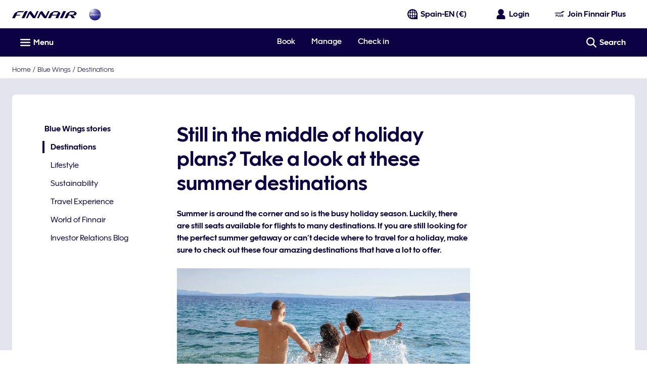

--- FILE ---
content_type: application/javascript
request_url: https://www.finnair.com/fKSy-jkmN/kmh2T/pyUg/f1YwXfEbui3aNG/BiFFdwE/GTEMSAcO/bz0B
body_size: 168366
content:
(function(){if(typeof Array.prototype.entries!=='function'){Object.defineProperty(Array.prototype,'entries',{value:function(){var index=0;const array=this;return {next:function(){if(index<array.length){return {value:[index,array[index++]],done:false};}else{return {done:true};}},[Symbol.iterator]:function(){return this;}};},writable:true,configurable:true});}}());(function(){RI();LkV();vIV();var hs=function(lm){if(lm==null)return -1;try{var hp=0;for(var Uh=0;Uh<lm["length"];Uh++){var Lc=lm["charCodeAt"](Uh);if(Lc<128){hp=hp+Lc;}}return hp;}catch(RK){return -2;}};var Gf=function(RA){return -RA;};var pj=function(){return wA.apply(this,[j5,arguments]);};var Mc=function(B1){return +B1;};var BP=function jj(gK,lg){'use strict';var Ej=jj;switch(gK){case NV:{return this;}break;case AF:{var Sc=lg[mB];return typeof Sc;}break;case K5:{var Vh=lg[mB];l4.push(Tf);var rf;return rf=Vh&&Up(Nm(typeof Vk()[jm(VA)],Fc('',[][[]]))?Vk()[jm(vh)](QA,Jj,Ts):Vk()[jm(w4)](p8,As,Xs),typeof CR[xg()[Zm(Ak)].call(null,LA,bj,OK)])&&Nm(Vh[Nm(typeof N2()[qp(ID)],'undefined')?N2()[qp(Bk)].apply(null,[Rf,Lp,gs]):N2()[qp(Qg)](Ik,HV,RP)],CR[Nm(typeof xg()[Zm(Qg)],'undefined')?xg()[Zm(n4)](sh,A2,Zj):xg()[Zm(Ak)](Zk(On),bj,OK)])&&vk(Vh,CR[vk(typeof xg()[Zm(Zj)],'undefined')?xg()[Zm(Ak)](Ak,bj,OK):xg()[Zm(n4)](Xn,qk,vp)][xg()[Zm(wP)](AD,Cf,Hg)])?vk(typeof Rk()[Em(Rf)],Fc([],[][[]]))?Rk()[Em(lc)].apply(null,[xA,Zk({}),SD]):Rk()[Em(MA)](zd,Ak,lp):typeof Vh,l4.pop(),rf;}break;case JR:{return this;}break;case v8:{var VD=lg[mB];var GD;l4.push(Yh);return GD=Hh(nR,[vk(typeof mh()[mK(On)],'undefined')?mh()[mK(w4)](T,lc,vh,zk):mh()[mK(n4)](vn,Gm,Nh,V1),VD]),l4.pop(),GD;}break;case j5:{var f3;l4.push(Ih);return f3=dp()[p4(R2)].apply(null,[PA,QL]),l4.pop(),f3;}break;case tF:{var mf=lg[mB];l4.push(Tj);var D3=CR[Nm(typeof CD()[Gg(Ak)],'undefined')?CD()[Gg(pK)].apply(null,[kK,g2,Ch,gA]):CD()[Gg(UK)](Qg,Fj,gP,Xp)](mf);var Dm=[];for(var jP in D3)Dm[vk(typeof Qs()[ws(Ak)],Fc([],[][[]]))?Qs()[ws(pK)].apply(null,[nh,YT,pn,Gm]):Qs()[ws(Gm)](T4,Ts,Zk(Zk({})),Ac)](jP);Dm[Rk()[Em(Kg)].call(null,bA,T3,W5)]();var Mp;return Mp=function xj(){l4.push(B4);for(;Dm[N2()[qp(On)](On,EO,jD)];){var PP=Dm[Vk()[jm(AD)].apply(null,[SI,Sh,Ac])]();if(P4(PP,D3)){var bP;return xj[Es()[Tc(wP)].apply(null,[n4,RB,pK,Kg,On])]=PP,xj[Qs()[ws(EA)](H2,OF,Qg,Sh)]=Zk(UK),l4.pop(),bP=xj,bP;}}xj[Qs()[ws(EA)](H2,OF,Rf,hm)]=Zk(On);var H4;return l4.pop(),H4=xj,H4;},l4.pop(),Mp;}break;case gF:{var q3=lg[mB];var pA=lg[g8];var XK=lg[j8];l4.push(QA);try{var zn=l4.length;var hD=Zk([]);var Z4;return Z4=Hh(nR,[dp()[p4(LA)].apply(null,[Qh,KA]),Rk()[Em(Rf)](Fs,Zk(UK),vp),vk(typeof Rk()[Em(vh)],Fc('',[][[]]))?Rk()[Em(Jf)].call(null,t4,X1,Zh):Rk()[Em(MA)](qf,Ng,Oj),q3.call(pA,XK)]),l4.pop(),Z4;}catch(v4){l4.splice(Cs(zn,UK),Infinity,QA);var Gh;return Gh=Hh(nR,[dp()[p4(LA)](Qh,KA),xg()[Zm(VA)](V4,DK,vD),Rk()[Em(Jf)](t4,Ws,Zh),v4]),l4.pop(),Gh;}l4.pop();}break;case g8:{var C3=lg[mB];var Yk=lg[g8];var df=lg[j8];l4.push(Sh);C3[Yk]=df[Es()[Tc(wP)](hm,HK,pK,Xp,On)];l4.pop();}break;case CZ:{var Pc=lg[mB];var m2=lg[g8];var tg=lg[j8];return Pc[m2]=tg;}break;case j8:{return this;}break;}};var Dn=function(){return ED.apply(this,[lH,arguments]);};var Cm=function(){return wA.apply(this,[vx,arguments]);};var P3=function(){return S1.apply(this,[NV,arguments]);};var dh=function(fs){if(fs===undefined||fs==null){return 0;}var Aj=fs["toLowerCase"]()["replace"](/[^0-9]+/gi,'');return Aj["length"];};var th=function(ng,rA){return ng instanceof rA;};var XD=function(){return S1.apply(this,[cS,arguments]);};var kV;var kk=function(){if(CR["Date"]["now"]&&typeof CR["Date"]["now"]()==='number'){return CR["Date"]["now"]();}else{return +new (CR["Date"])();}};var E4=function(){return CR["window"]["navigator"]["userAgent"]["replace"](/\\|"/g,'');};var I4=function(kf){return void kf;};var O4=function Mn(Vs,hn){var kA=Mn;for(Vs;Vs!=VI;Vs){switch(Vs){case B5:{return nn;}break;case c8:{Vs+=YU;if(Pj(pk,On)){do{Ph+=mk[pk];pk--;}while(Pj(pk,On));}}break;case JZ:{return Ph;}break;case PH:{var zh=hn[mB];var nn=Fc([],[]);var vj=Cs(zh.length,UK);Vs=B5;if(Pj(vj,On)){do{nn+=zh[vj];vj--;}while(Pj(vj,On));}}break;case tF:{Vs-=AV;return hk;}break;case fM:{Vs+=PH;var A1=hn[mB];Cm.MB=Mn(PH,[A1]);while(lK(Cm.MB.length,Xr))Cm.MB+=Cm.MB;}break;case U8:{var ZJ=nY(Cs(UQ,l4[Cs(l4.length,UK)]),kY);var AW=O7[N9];var lv=On;while(lK(lv,AW.length)){var dq=Dr(AW,lv);var R6=Dr(zv.pO,ZJ++);hk+=gN(WS,[bY(jr(Vl(dq),R6),jr(Vl(R6),dq))]);lv++;}Vs=tF;}break;case DV:{l4.push(fW);lE=function(Jq){return Mn.apply(this,[fM,arguments]);};wA.call(null,vx,[hN,wJ]);l4.pop();Vs=VI;}break;case GV:{var mk=hn[mB];var Ph=Fc([],[]);Vs+=YV;var pk=Cs(mk.length,UK);}break;case VZ:{var JC=hn[mB];pj.CS=Mn(GV,[JC]);while(lK(pj.CS.length,K0))pj.CS+=pj.CS;Vs-=mV;}break;case GZ:{l4.push(pq);tQ=function(K9){return Mn.apply(this,[VZ,arguments]);};Vs=VI;wA(j5,[C6,pN,T3]);l4.pop();}break;case MZ:{var gJ=hn[mB];var Kv=Fc([],[]);for(var c0=Cs(gJ.length,UK);Pj(c0,On);c0--){Kv+=gJ[c0];}return Kv;}break;case wZ:{var Vv=hn[mB];b9.gV=Mn(MZ,[Vv]);while(lK(b9.gV.length,cr))b9.gV+=b9.gV;Vs-=MS;}break;case PT:{l4.push(tv);Cq=function(Hl){return Mn.apply(this,[wZ,arguments]);};b9(xb,k7,sr);l4.pop();Vs=VI;}break;case TR:{var UQ=hn[mB];Vs+=NH;var WY=hn[g8];var N9=hn[j8];var hk=Fc([],[]);}break;case dd:{var CQ=hn[mB];zv=function(Br,BE,mQ){return Mn.apply(this,[TR,arguments]);};return BW(CQ);}break;}}};var HW=function(m9){var wE='';for(var cG=0;cG<m9["length"];cG++){wE+=m9[cG]["toString"](16)["length"]===2?m9[cG]["toString"](16):"0"["concat"](m9[cG]["toString"](16));}return wE;};var PQ=function Ll(c7,B6){var BY=Ll;var dv=hb(new Number(qV),rJ);var tl=dv;dv.set(c7);while(tl+c7!=j8){switch(tl+c7){case pR:{J7[Nm(typeof CD()[Gg(UK)],Fc([],[][[]]))?CD()[Gg(pK)](Nw,tW,DK,gA):CD()[Gg(wP)](UK,ZW,C9,Xs)]=function(dC){l4.push(hN);var cl=dC&&dC[N2()[qp(Ak)].apply(null,[Zk({}),wq,Kg])]?function kQ(){l4.push(d6);var Rl;return Rl=dC[mh()[mK(On)](cV,C6,vh,I9)],l4.pop(),Rl;}:function j0(){return dC;};J7[dp()[p4(pK)](pK,p6)](cl,xg()[Zm(PA)].apply(null,[Zk(On),Cf,Q7]),cl);var XJ;return l4.pop(),XJ=cl,XJ;};c7-=sT;}break;case jU:{c7+=QF;CR[Nm(typeof Rk()[Em(Nb)],Fc('',[][[]]))?Rk()[Em(MA)](UY,qJ,FC):Rk()[Em(UK)](Ac,V4,gP)][vk(typeof Qs()[ws(w4)],Fc('',[][[]]))?Qs()[ws(qN)].apply(null,[Tw,Xw,X1,HE]):Qs()[ws(Gm)](zQ,Ch,Hv,ME)]=function(Gw){l4.push(L7);var xG=Vk()[jm(UK)](UE,Zk(Zk({})),Cr);var Nr=Nm(typeof xg()[Zm(UK)],'undefined')?xg()[Zm(n4)](Zk(Zk(UK)),ll,w4):xg()[Zm(zc)](Xs,Jw,UK);var SG=CR[xg()[Zm(Qg)].call(null,m0,x6,qN)](Gw);for(var CG,vv,Yw=On,tY=Nr;SG[Nm(typeof N2()[qp(bA)],Fc('',[][[]]))?N2()[qp(Bk)](D0,Ub,v7):N2()[qp(pK)].call(null,QA,rI,t4)](bY(Yw,On))||(tY=dp()[p4(Hw)].call(null,xw,O9),nY(Yw,UK));xG+=tY[N2()[qp(pK)](Jj,rI,t4)](jr(WE,Mr(CG,Cs(w4,X9(nY(Yw,UK),w4)))))){vv=SG[Rk()[Em(Nb)].call(null,xb,Nb,xO)](Yw+=qc(wP,n4));if(pw(vv,kV[Es()[Tc(Qg)](X1,Ww,Gm,LA,UC)]())){throw new Wv(Vk()[jm(Ak)](WH,X1,v6));}CG=bY(Kw(CG,w4),vv);}var kv;return l4.pop(),kv=xG,kv;};}break;case qL:{c7+=N8;var J7=function(PJ){l4.push(C0);if(MG[PJ]){var xl;return xl=MG[PJ][N2()[qp(Nb)](Fw,XQ,HE)],l4.pop(),xl;}var KW=MG[PJ]=Hh(nR,[CD()[Gg(On)](UK,dN,C0,sh),PJ,xg()[Zm(Nb)].call(null,n4,CY,Zj),Zk(Zk(mB)),Nm(typeof N2()[qp(Nb)],Fc('',[][[]]))?N2()[qp(Bk)].apply(null,[Kg,Qw,xY]):N2()[qp(Nb)](Zk(UK),XQ,HE),{}]);Ev[PJ].call(KW[N2()[qp(Nb)](gA,XQ,HE)],KW,KW[N2()[qp(Nb)].call(null,Zk({}),XQ,HE)],J7);KW[xg()[Zm(Nb)](Zk(On),CY,Zj)]=Zk(Zk(g8));var Iw;return Iw=KW[N2()[qp(Nb)](Zq,XQ,HE)],l4.pop(),Iw;};}break;case kI:{l4.push(QG);var Cb=B6;var Ob=Cb[On];for(var cQ=UK;lK(cQ,Cb[N2()[qp(On)].call(null,Zk([]),CI,jD)]);cQ+=C6){Ob[Cb[cQ]]=Cb[Fc(cQ,UK)];}l4.pop();c7-=pZ;}break;case S:{var TQ;c7-=SF;return l4.pop(),TQ=z6,TQ;}break;case wU:{for(var jl=UK;lK(jl,B6[N2()[qp(On)](zc,MV,jD)]);jl++){var Y6=B6[jl];if(vk(Y6,null)&&vk(Y6,undefined)){for(var mw in Y6){if(CR[vk(typeof CD()[Gg(n4)],Fc([],[][[]]))?CD()[Gg(UK)](Qg,hW,gP,UK):CD()[Gg(pK)].apply(null,[vJ,Kb,xv,X1])][xg()[Zm(wP)](Fw,p9,Hg)][Rk()[Em(Qg)](xW,Zk(UK),n6)].call(Y6,mw)){z6[mw]=Y6[mw];}}}}c7+=wI;}break;case mx:{return l4.pop(),vr=hE[U9],vr;}break;case fL:{J7[Rk()[Em(pK)](j9,K0,T0)]=function(V0){return Ll.apply(this,[DV,arguments]);};c7-=l8;}break;case XV:{c7+=PZ;J7[xg()[Zm(Pv)].call(null,Zk(Zk(On)),Zb,hJ)]=function(jJ,wb){if(jr(wb,UK))jJ=J7(jJ);l4.push(Jj);if(jr(wb,w4)){var nb;return l4.pop(),nb=jJ,nb;}if(jr(wb,n4)&&Nm(typeof jJ,Qs()[ws(Pv)].apply(null,[T6,S9,HE,Gm]))&&jJ&&jJ[N2()[qp(Ak)](Nb,Wc,Kg)]){var XG;return l4.pop(),XG=jJ,XG;}var mC=CR[CD()[Gg(UK)](Qg,GY,gP,R2)][xg()[Zm(ZC)].call(null,R2,XN,DY)](null);J7[Rk()[Em(pK)](j9,Xp,AN)](mC);CR[CD()[Gg(UK)].call(null,Qg,GY,gP,QA)][vk(typeof dp()[p4(wP)],'undefined')?dp()[p4(Qg)].call(null,Fw,Ec):dp()[p4(bA)](MC,Yh)](mC,Nm(typeof mh()[mK(n4)],Fc([],[][[]]))?mh()[mK(n4)](I7,Xs,AY,bJ):mh()[mK(On)].call(null,cV,ZC,vh,YC),Hh(nR,[Nm(typeof Rk()[Em(Bk)],Fc('',[][[]]))?Rk()[Em(MA)].apply(null,[SC,hm,k9]):Rk()[Em(wP)].apply(null,[X6,m0,H9]),Zk(Zk(g8)),Es()[Tc(wP)](Zk(On),Sv,pK,RN,On),jJ]));if(jr(wb,C6)&&f9(typeof jJ,Qs()[ws(ZC)](T7,bC,Zk(UK),DY)))for(var k6 in jJ)J7[dp()[p4(pK)].call(null,pK,A2)](mC,k6,function(fY){return jJ[fY];}.bind(null,k6));var QJ;return l4.pop(),QJ=mC,QJ;};}break;case LL:{J7[vk(typeof dp()[p4(Qg)],'undefined')?dp()[p4(pK)](pK,D9):dp()[p4(bA)](LW,Rb)]=function(I6,Gc,Sr){l4.push(gv);if(Zk(J7[Qs()[ws(Hw)](j9,OF,Zk(Zk(On)),Zj)](I6,Gc))){CR[CD()[Gg(UK)].call(null,Qg,YN,gP,LG)][dp()[p4(Qg)].call(null,Fw,ZL)](I6,Gc,Hh(nR,[Rk()[Em(wP)].apply(null,[X6,PA,Od]),Zk(Zk(g8)),Vk()[jm(pK)](CI,Sh,Kg),Sr]));}l4.pop();};c7-=hU;}break;case ZS:{return c6=CR[CD()[Gg(UK)](Qg,Zl,gP,Ws)][xg()[Zm(wP)](db,fC,Hg)][Rk()[Em(Qg)].apply(null,[xW,NJ,E0])].call(pC,GJ),l4.pop(),c6;}break;case HS:{l4.pop();c7-=qF;}break;case OH:{var MG={};l4.push(fb);J7[Es()[Tc(On)].apply(null,[bA,lb,UK,Xr,fl])]=Ev;c7+=TF;J7[vk(typeof Qs()[ws(pK)],Fc('',[][[]]))?Qs()[ws(Ak)](AD,QN,LE,HE):Qs()[ws(Gm)](Lb,sN,Zk(UK),PA)]=MG;}break;case jB:{c7-=CB;J7[Qs()[ws(Hw)].call(null,j9,gr,Zk(Zk([])),PY)]=function(pC,GJ){return Ll.apply(this,[PT,arguments]);};J7[CD()[Gg(Qg)](UK,Wb,zN,Xn)]=Vk()[jm(UK)].call(null,S6,ZC,Cr);var Wl;return Wl=J7(J7[xg()[Zm(qN)].call(null,Bk,Zr,db)]=UK),l4.pop(),Wl;}break;case cI:{c7-=PM;(function(){return Ll.apply(this,[bS,arguments]);}());l4.pop();}break;case QB:{var V0=B6[mB];l4.push(p9);if(vk(typeof CR[xg()[Zm(Ak)](V4,Ar,OK)],xg()[Zm(Hw)].apply(null,[Zk(On),TC,vn]))&&CR[xg()[Zm(Ak)](cN,Ar,OK)][Es()[Tc(UK)](Rf,qv,Nb,Yv,fl)]){CR[CD()[Gg(UK)].call(null,Qg,tw,gP,Zj)][dp()[p4(Qg)].call(null,Fw,c9)](V0,CR[xg()[Zm(Ak)].call(null,m0,Ar,OK)][vk(typeof Es()[Tc(C6)],Fc([],[][[]]))?Es()[Tc(UK)](Zk(Zk({})),qv,Nb,Rf,fl):Es()[Tc(C6)](X1,sw,FC,Gm,Rr)],Hh(nR,[Es()[Tc(wP)].apply(null,[zc,fC,pK,X6,On]),Vk()[jm(Qg)].call(null,bl,D0,I7)]));}CR[CD()[Gg(UK)].apply(null,[Qg,tw,gP,Xp])][dp()[p4(Qg)].apply(null,[Fw,c9])](V0,N2()[qp(Ak)].call(null,Ak,XL,Kg),Hh(nR,[Es()[Tc(wP)].apply(null,[PY,fC,pK,RP,On]),Zk(Zk([]))]));c7-=fL;l4.pop();}break;case dR:{c7+=NR;var pC=B6[mB];var GJ=B6[g8];l4.push(Ow);var c6;}break;case PZ:{c7-=qV;var Ev=B6[mB];}break;case cF:{c7-=KZ;var Uw=B6[mB];var TJ=B6[g8];l4.push(dW);if(Nm(Uw,null)||Nm(Uw,undefined)){throw new (CR[vk(typeof Vk()[jm(PA)],Fc('',[][[]]))?Vk()[jm(Nb)].call(null,XZ,Yv,DY):Vk()[jm(vh)].call(null,V7,zQ,bv)])(dp()[p4(w4)].call(null,gA,wN));}var z6=CR[CD()[Gg(UK)](Qg,hW,gP,UK)](Uw);}break;case UH:{var tG=B6[mB];l4.push(AN);this[dp()[p4(Nb)](rN,YS)]=tG;c7-=XR;l4.pop();}break;case z8:{c7-=qM;var Wv=function(tG){return Ll.apply(this,[fH,arguments]);};l4.push(Tf);if(Nm(typeof CR[Qs()[ws(qN)].call(null,Tw,Xw,R2,Zk(UK))],Vk()[jm(w4)](p8,zl,Xs))){var bw;return l4.pop(),bw=Zk({}),bw;}Wv[xg()[Zm(wP)](Xn,Cf,Hg)]=new (CR[dp()[p4(Ak)].apply(null,[EA,Xl])])();Wv[xg()[Zm(wP)](jD,Cf,Hg)][Rk()[Em(w4)].call(null,kN,Nb,xI)]=xg()[Zm(kY)].apply(null,[Zk(UK),cY,R2]);}break;case LT:{var nJ=B6[mB];var Il=B6[g8];c7-=KZ;l4.push(tw);if(vk(typeof CR[vk(typeof CD()[Gg(UK)],'undefined')?CD()[Gg(UK)](Qg,A7,gP,Sh):CD()[Gg(pK)](B4,A6,Nc,Yv)][Qs()[ws(PA)].apply(null,[Yv,FY,qJ,Mv])],Vk()[jm(w4)](AR,Yv,Xs))){CR[CD()[Gg(UK)].apply(null,[Qg,A7,gP,jD])][Nm(typeof dp()[p4(bA)],Fc([],[][[]]))?dp()[p4(bA)](Zj,T9):dp()[p4(Qg)].apply(null,[Fw,jW])](CR[CD()[Gg(UK)](Qg,A7,gP,kY)],vk(typeof Qs()[ws(Bk)],Fc([],[][[]]))?Qs()[ws(PA)].call(null,Yv,FY,Zq,Zq):Qs()[ws(Gm)].apply(null,[BJ,NY,DY,X6]),Hh(nR,[vk(typeof Es()[Tc(Qg)],'undefined')?Es()[Tc(wP)](MA,GC,pK,bA,On):Es()[Tc(C6)](Jj,sY,Sl,Hv,QN),function(Uw,TJ){return Ll.apply(this,[lZ,arguments]);},CD()[Gg(vh)](w4,C7,nC,Hv),Zk(Zk(g8)),N2()[qp(Hw)].call(null,RW,SJ,Bk),Zk(Zk(g8))]));}}break;case BV:{var hE=B6[mB];var U9=B6[g8];var zC=B6[j8];l4.push(Fv);CR[CD()[Gg(UK)](Qg,m7,gP,zl)][dp()[p4(Qg)].apply(null,[Fw,A8])](hE,U9,Hh(nR,[Es()[Tc(wP)](Rf,Tj,pK,LE,On),zC,Rk()[Em(wP)].call(null,X6,Zk([]),LZ),Zk(On),N2()[qp(Hw)](vh,rY,Bk),Zk(On),CD()[Gg(vh)].call(null,w4,Z7,nC,Kg),Zk(On)]));c7+=nU;var vr;}break;case qH:{var vc=B6[mB];c7-=CT;l4.push(Lp);var q6=Hh(nR,[Nm(typeof Qs()[ws(qN)],'undefined')?Qs()[ws(Gm)].apply(null,[Mw,D0,hm,cN]):Qs()[ws(jD)].apply(null,[v6,IU,Ws,MA]),vc[On]]);P4(kV[vk(typeof Es()[Tc(MA)],Fc([],[][[]]))?Es()[Tc(bA)](xb,V,wP,Tw,Ib):Es()[Tc(C6)](UK,Dv,On,wP,JN)](),vc)&&(q6[dp()[p4(VA)].call(null,LW,UV)]=vc[UK]),P4(C6,vc)&&(q6[Nm(typeof Vk()[jm(jD)],Fc('',[][[]]))?Vk()[jm(vh)](Nc,pn,Vb):Vk()[jm(Zj)](D6,Zk([]),Yv)]=vc[C6],q6[dp()[p4(pn)].apply(null,[X6,hI])]=vc[wP]),this[xg()[Zm(X1)](Zk(On),KU,Xr)][Qs()[ws(pK)].apply(null,[nh,dS,pn,Zk(Zk([]))])](q6);l4.pop();}break;case RT:{var dG=B6[mB];l4.push(LJ);var wv=dG[mh()[mK(MA)](mM,Xs,MA,Tl)]||{};wv[vk(typeof dp()[p4(gA)],Fc('',[][[]]))?dp()[p4(LA)](Qh,Gb):dp()[p4(bA)](D6,hv)]=Rk()[Em(Rf)](Fs,Zk(Zk(On)),gH),delete wv[Rk()[Em(27)].call(null,81,46,646)],dG[mh()[mK(MA)](mM,Jj,MA,Tl)]=wv;c7-=nS;l4.pop();}break;}}};var Dr=function(w9,HY){return w9[gQ[wP]](HY);};var W9=function(){IW=["$L","3P%4","K\x40;\x3fY","\t\"J","NR\n9y9$[+6z",":]","\f9G-","id","L(!GA:\"M\r","40CW","QV\x3f]","Y.Rg ]","*}ku\v,U5\n\x3f","N\r+,\\7","Z:L.&G","&&+\x3fY*/Dc|4\fa1:>\'\x3f_#+Hr8\v[W\x0794&+$xI\bWB>fFY8\fT) -0L\r=Qclu~8`5\n\"/-($y~*a\r{D8\v[P2\v\x3f8N\nb hHr8IB+=i#k\"cu~z %W+4j#o6ca\b/\n6$>\x3fiPdicr8\fy\"1>.+=D.h>cr8A2&+4y,hh\"nY8\fq\"1$3\t\na;%\b1jy\t/U\x07\x409=*(\x3f\n`Bcb8\fy*A6& e,#D\rcr,{M.56&<Q(#S\"cp#l/14G&+<nhg5\fw.1!\x00&)\rd#hc];ya1\x3f <\v\r\rMar8\x07\b6;\\&+\x3f\ni\n1\\2cp\vt\t19>&+\th\f[.S-\"01(y\t^cV4%y1;-U>~y#h11IJ\ta\"94,59i/\thfAM:y 19=\t06\x07q%\tlsr8\fu596-#*[xai>8u=96\v02_\bhuf\n>y:\x07940*\x07i/h9J}\x00:y)6$9*d%du\x07:\fy):6+i!q1 o4\fy\b6;+_!~1nr=R\"12\r=\'\r\nem/h\x00z8\tv\t1917\t\nRh\x07zY5\f|-96-9(([#Nq_6y2196\x00+=}.hc{K\bB:B)B==$%Is=8V\x40\\01\t\r;\fM0j_:(R*396-\v$[#Nu_-\'y\"995\v$N(E3si`r8R*2K&+7\ni4$j\"cu\x40)J!W+4j#lciJ,oVD\x00\x3f\nz6\x00~\'Fr\x3f\'y\" ,\x07/n\rMHr8y!6G\x07>rj/kgp8\fr:$:&+\no\nQ{%4u&O&19&*.\x3f<a#G>[D8y\":-(\'\x3f\nO!z,vr(\fz\"955\t\r\ni8#k0or8*y =3+/\njh\x408O\"1L\x00&)\x3f\nb>8n`k7:Z$H&)*\ny h;aa!\'t\"2\v6&\r\x3f\b}3:eor :y \x3f#++\x3fiY7\fUr>/5\"D5\nm#h:xt:fy\"196R%\v&y#h%Wr\f{1(4&+4$r3hh\"cp8\fr0&/:&(6\t<PAlh~8\fy+)&&+\x3fr5#h-cT8l9962S\nis\v`LW>%\b\"!16&\x07 13kAr8\fy _2&+\x3f-`IeM\f_\"305Z\x3fe#Nw_/\'y\"\"\x3f$/i6h`3&y\"170S:!i(+h8JXR$n\r196&+N|qh4e`\v\fH\b196+\vi!|\v o4\fy\r/+_!H0nr=R\"12A3\'\r\nem/h8pp\x00:y)6$0Nxd&g6cu34O\"\n!\x00&)*zd#m\x3fcr35i9:U\'\x3f\nF6P+Xj\f{5\x40K;&.0!i(6Qr4u\"1S\t\nRh6vk5\f.196.+\x3f%L\b^\x3fcr7&Y;6&#\x3f\bo\rpoVi.x\b:\x0799>Y4\'q\x070EZ_n0&&\ti3`OC-4O\':*:J<p5#\x3fcD0\fy\r\x005+=\ni\r,p\x07Mj\f{65G&%3\ni8#l\bd\nu\"1J9\tMi4lsz8\fU13\x00#\x00\x3f,a#D8[D=\'y=3C\nO\'}\vR>\x00y!2\x07,=J\x073h7\"gr8^\t19>&(;z\x40;%A6ce/Z6+<m#xcr\x3f\x07A44\'\x3f\nO\'}\vR>\x00y!86,{i/kjY88u\"D;\r+\x3fi\'41e[\fy-\x07DZ\x3fe#hcT8]\b\t:C.\b]#h;kP>\vA\x00B.=-i#j2cp&B/17:%\"/i{`Uz8\fU13\x00$0\x3f\ni/hc]\t\x00U21951^\nO!H0Hr;V9(*1-(\x3fr\bW\x3feh/\n~\r$10&j5Jcr\x3f\x07M.=&&+\x3f#%#Nv5y)96&<N\nO!sxr8\f~$54&+4:}m/h>df/\vr)!!28(rg\vR{1cv\x40O\"1961J<R5\x00cr35i96+\x3f\tJ!hhr\f{9\x40H3\n;\x3f\nj<ZS2cp!v\t193&D\t4c1cv\x40O\"1960J3[#h,w\v\n\fy1; \v>\ni#k0P!M9E55&+;\bi(~\t or8*y$%K%\v)~F4lsz8\fT9L\x00&)\x3f\nr\va%\x40^y21:6\'=\ni:}\x3f&cr\f{5\x40K&+7\ni4\nd7\"gr8q\"1-\"#+\nj\rZEr;].19&)A\v#xcT8\\(46(\'9\nO!M&Hr8K9\'M-{i\b!cr;#\n)6%\'\x3fi\fJmUz8\fV\x00A\x00#3i B&\x3fct4\fy*,.\tO#h1vj5yy\"19>(!J1q(#j\x3fH8\tv\t19=U<38iPdt5\f|-96-(([/cXA1.+=l.hcr.\t\"94=0{i+h;`z\x00:y 19=4</ic\n\fUr>/5\"D5\nm#h8w\t}y4=94\n$p&Kn\x07Nb!\b\":55&+\x3f\bi(\nQr8*y =\r+1ckhc[`)\n\"\"\ve#hcr3n+;6& .O#h2w\n\"{\"1>$\x3f\bi(Q\r2kr8#b6E>&+\takm6W~8\f_\"90!y~\x00Gcb8\f 6\x00+=/DZ+cr|n\x0794&+8i8#j\x3f9mI8*y &#+\nk<\'C6m~2yO\"396\'b%8|0 Fy4y\"<5L\f\nO!z\nnr8y\"2!>\x3f\fJ4\\fp\\\f} 19=-\x3fi\nEr;M\nL\x00&)\x3f\nz;q:{D8\ta4:&)*\ny ;cr9v\x0794&+4~+h>V}M:|\t3\r:&+\na<%o%6e3/V0$9&&)J<i#h{k+\"a1<.0 /i6h\r`W8\b{\"12D1\r3\bi(\n&QrK\fq\"1-3\t\x00r#h=O~8\fy*19^\x07<i#hxr0\fz\r\b\n8\b/#kVj.9\b\"\'56%Y0{q\x07(\nl8h\t19>&(<E)~;\fy&396-\v(e#Nw\x00+4Y4E/\x3f\ny!hZ}>yW\x07:&+4{|h2cpn\t19-0)~F;%Alsz8\fV1=!;S+\x3f\ni.Hh/{D8o\b46&#\x3f\nD4p+eQ>M9C*+;\bi(\bor8*y ,!\r+\x3fB>%o%zaI\fr.296/\x00\x3feV^cr:a;:-2\v/b hr\f{4;&+7\ni3(2cp.&bS1)>&+/`LWM4O\')9&)Q-#Y7cr,y1;V3=\niQLar8\x07r-\v6U \niA2ctT*\x3fNT3\t\nb=on4uW)Z\t +\x3f\nig6P^4\fy*1(\nih;a`-t\">8N\ni*cr:wZ196%Q ihvk 7S&1:6&+\x3fn5#htP\n\fUME","\n9W","JWN6\x3fK(^%XX",",4Q\x40","K0\fG96VZ#","A96IQ5","\n\nD>D/","\b[*\x00D5!","\x00\f","\x40:!","i/E9CJ*(L\x00>\v9M","\b>Z","K","s\n\x40^V*]/\b\v8+Y9h","H+\'CC",".P","P","\x00$.i+","C_\t%Y","W","3\f","=v,9CJ\x3fQ\f(8\b%L6\fN\n",":\f\\10PR!]","\x3fI\v\vD9&VR=","","\n","Q\n",";3\\:\fZ5:L","","l&>]\x07!>F(H,%GW","\n.D","\n8J","\t\b","\x07.[,#\\(:R\\\n9j","","(C\fF,P\\\r\"[\f","\r5>=M:j3;LV9Q\f",">O6\fZ0LT\r%","6\n\b9","$D3\x07J(GR!]+\x00\'[","U\f!T*","\x3fA0\f\tt2GGYd\x07\x00\nA1F+}~%dC,_;^0\"K|\ty]9QX\bu>G|\b~N","\f\x3f","A=&mDJ\f\x00",";D1,","\n}_>L4\f:\f$E/","\v","w9M.<TV\vM\r\x07\n/","\r\x3fI3!F80","","Y","","E>}3 A[)\"Q\r\v","7{","\x3f=GPH#\t\v8","(G;\x07y3<LG89","/M1","*%Y62j*O9\'","3C","$L","A(!R\x40C","Q)A","G1\tL%%PV\n>","\r>",",4EV!M",";J0[8","H.2","\'];\x07Z","\x00L(4","","4/","&[G5%W_9Q\f.\rF>\x00E91","2","T9l\n\x3f(\\6L<V\x40","8\x3f_","\n","","IEP",",Sd","\v\f2efF( =0$Htcw<\f","&M1`8[C","UZ)W","&\r%\\","\v3$L:","Q1A9&K\x40*=]\x3f","<J4F\\(=W]H;N<8e16D_&\fJ","U","G=8G",">\t","I","/!CA\rQ\v\x07","\x3f/G=\x07\t6P\\,L",";]-","aO","","4","$-m\x40","R\f9W\x00\x07\v\n.","*\\9\r[1","(","*X","\'\\>8","o&2\x3f;8)]8=[9;FV\v(J<\b",";I-\x07h7<F","9A)\x07[","\b\x07+a",";I+\n","[31WP\rM","!","\'.$_\fH(0","$Z2E","o","2Z0J3%G","=9","R8e","d","r\x00-q$","9*E:H8&",".D+p","\b","\n","2 OQ\x3f{\f"];};var OC=function(){f7=["\x6c\x65\x6e\x67\x74\x68","\x41\x72\x72\x61\x79","\x63\x6f\x6e\x73\x74\x72\x75\x63\x74\x6f\x72","\x6e\x75\x6d\x62\x65\x72"];};var KJ=function(){Yl=["H","\x0749H85",",ZX\x40","Q\r# ",">;BH","hWWS>%q\t0\x40","H4;ZK\bd\v8#Da","\x40:T","^\r(\'O%\t0wEQ5]$","L.8","6s","U.","nKo","\"VS","Q/WK\t","W+YT","9RBW_","X\x3f","H_\n/[=V","\t:9FU`5X","+\bd,","+E","1\b",">pe98-ph","\r(G`5Q/","i","RS\fDN","+\r-RP","7","\t0\x40R_5\"^","DH","Y",">#f4\v<^XA#/[9\v<sA","FQ&28C4*[^a9\nU","Q\x076RL4LU","JRT","","J\b.0G\x3f","C","","2;K\v,Z","#\bJHD>/Z#\v;FT\\7MV\f\x3f-VTQ\"$\x00","A$\f_&/\x00","!BS","W\t/=","%>R_\x3f%G\'*mXD1U/",":EY*","5;GPW>","=PX#","",".$F","M=9\x40t\\$\bB\v&","i!m","/\f","R\f/\r:^V.U_","fQS\v5",",\n9FTD5M[/3nJ","L%9","\\2\f(","Aw($O6","\x40T\x00>%K#","[/9+UwqH8<G\x3f\rJ^W [","/\bK\x3f","HU2;K","$+\'AEF9\rL_\n/","5_Xq>","%","]/Y\x3f:*]MW\"p9\r<^PV","A$U\r/","A/\ndhvS>","]&\n=","]4","%\x008XIFR50K5","\x40","#NW>F5.:V\\","A\n\rLY/>A\x3fE2SKS#]>","+DT","\bq=\v+FjS$w$\b\'EM","ZAQU\t>#K#","A\rc","+Ug*3CU","\tQ","6\v5_\\","%\r;ZE\b$I_\t>9Z","_\t:>B<\x40XA#","8\v:BR\b","\\\v&","GQ_\x00","9","g8\x07 P",":$]8\r6","E4","[","WM","19o\f\rB\fX>,*S!:_$Ya;*U\v",").\"9FX_5#&XUZDN\x073wA#J>[SS<","RA\n*\rDC)wx4+[R\\p=A\r#\x00","*SNK>>\x408:XR","S]4\b9U\x07/","3\x00:_EvJ>4F\v+Z","\x07\b>C\'YTL_/2.","Q]3\f]$","H[03%A%4WkS<",">NN\bz[\x00\x3f>Z86SQm:(X+\n+S","2$`0$","6](;{IW\"\f[","H>;K<,\x40D","~$0\\\\1\nF","\fJ\x40,23J4",".","[/\x00","R","V_(>A\x3f9,]OS7\b","^8\b","jnA]gKp1",":<DE/","\v:+YD%\bI^","<S","` \\4Q","AI\r","\n49","JF\x00","6,}J\\\x00D87sELJ4%","\x00\x40\v\v7","#G5","/GP\n\'PT\x07","V_->M4=7\x40VW\"","W_\x00>9Z8\v4A","\tX/m","]%1\\Z","F\f\v:E","vb93%","]/Z4\x07","M_7","DE*JN\v/.^4%>","D\x3f+",")2]4","\n+AI%DN","DB[>G4<","]%=WIs4\tQ9","6^RS4\bP","0KM]$","<W","9KI)\"M%*","\nC\x07)YA\n(F_\r-2J","(KL7>Jq\v,FX_ W\x40j>EE\x07AKU\nv>Z49PQWpG+\x00-Rl3U\x3f2\\q7_WpQ+\f\"R\fFK)%O(J7PWW3\x07\x3f:H\x07\f[D\x00W<\b7^[$\bU%\tFQR\v\x3fy",">;TH\x00WN","UIVI","*XN","\t4[X\\$%]\r\"","!UJ","-&EO\vAu~\"{G4=\x40","K","c","P:cR\x07\n","27YTW","\f:%J&\v*W~]>F/\x00-N"," J\nd\t"];};var vk=function(Qv,Kl){return Qv!==Kl;};var G9=function(){if(CR["Date"]["now"]&&typeof CR["Date"]["now"]()==='number'){return CR["Math"]["round"](CR["Date"]["now"]()/1000);}else{return CR["Math"]["round"](+new (CR["Date"])()/1000);}};var bY=function(mY,zb){return mY|zb;};var CJ=function KN(wQ,Fl){'use strict';var Xb=KN;switch(wQ){case CH:{var Vw=function(YY,cq){l4.push(jq);if(Zk(JG)){for(var RG=On;lK(RG,Pl);++RG){if(lK(RG,xb)||Nm(RG,X1)||Nm(RG,VA)||Nm(RG,LG)){n9[RG]=Gf(UK);}else{n9[RG]=JG[N2()[qp(On)](K0,Jx,jD)];JG+=CR[xg()[Zm(Qg)].call(null,Zk([]),jH,qN)][Es()[Tc(vh)](Zk(On),z9,Gm,f0,Fv)](RG);}}}var N6=Vk()[jm(UK)].call(null,nO,dY,Cr);for(var X7=On;lK(X7,YY[N2()[qp(On)](Qg,Jx,jD)]);X7++){var lN=YY[N2()[qp(pK)](kY,xd,t4)](X7);var RC=jr(Mr(cq,w4),FN[UK]);cq*=FN[C6];cq&=FN[wP];cq+=FN[n4];cq&=FN[pK];var q7=n9[YY[Rk()[Em(Nb)].apply(null,[xb,K0,AZ])](X7)];if(Nm(typeof lN[Rk()[Em(Ak)].call(null,f0,dY,TM)],Vk()[jm(w4)].call(null,KI,Ws,Xs))){var Tb=lN[Rk()[Em(Ak)](f0,Zk(On),TM)](On);if(Pj(Tb,xb)&&lK(Tb,Pl)){q7=n9[Tb];}}if(Pj(q7,On)){var E6=nY(RC,JG[N2()[qp(On)](j9,Jx,jD)]);q7+=E6;q7%=JG[N2()[qp(On)].call(null,ME,Jx,jD)];lN=JG[q7];}N6+=lN;}var zq;return l4.pop(),zq=N6,zq;};var kW=function(hw){var l9=[0x428a2f98,0x71374491,0xb5c0fbcf,0xe9b5dba5,0x3956c25b,0x59f111f1,0x923f82a4,0xab1c5ed5,0xd807aa98,0x12835b01,0x243185be,0x550c7dc3,0x72be5d74,0x80deb1fe,0x9bdc06a7,0xc19bf174,0xe49b69c1,0xefbe4786,0x0fc19dc6,0x240ca1cc,0x2de92c6f,0x4a7484aa,0x5cb0a9dc,0x76f988da,0x983e5152,0xa831c66d,0xb00327c8,0xbf597fc7,0xc6e00bf3,0xd5a79147,0x06ca6351,0x14292967,0x27b70a85,0x2e1b2138,0x4d2c6dfc,0x53380d13,0x650a7354,0x766a0abb,0x81c2c92e,0x92722c85,0xa2bfe8a1,0xa81a664b,0xc24b8b70,0xc76c51a3,0xd192e819,0xd6990624,0xf40e3585,0x106aa070,0x19a4c116,0x1e376c08,0x2748774c,0x34b0bcb5,0x391c0cb3,0x4ed8aa4a,0x5b9cca4f,0x682e6ff3,0x748f82ee,0x78a5636f,0x84c87814,0x8cc70208,0x90befffa,0xa4506ceb,0xbef9a3f7,0xc67178f2];var nl=0x6a09e667;var DN=0xbb67ae85;var hQ=0x3c6ef372;var KG=0xa54ff53a;var sE=0x510e527f;var cb=0x9b05688c;var W7=0x1f83d9ab;var mE=0x5be0cd19;var Wq=WC(hw);var vC=Wq["length"]*8;Wq+=CR["String"]["fromCharCode"](0x80);var TW=Wq["length"]/4+2;var vE=CR["Math"]["ceil"](TW/16);var gb=new (CR["Array"])(vE);for(var bG=0;bG<vE;bG++){gb[bG]=new (CR["Array"])(16);for(var OY=0;OY<16;OY++){gb[bG][OY]=Wq["charCodeAt"](bG*64+OY*4)<<24|Wq["charCodeAt"](bG*64+OY*4+1)<<16|Wq["charCodeAt"](bG*64+OY*4+2)<<8|Wq["charCodeAt"](bG*64+OY*4+3)<<0;}}var m6=vC/CR["Math"]["pow"](2,32);gb[vE-1][14]=CR["Math"]["floor"](m6);gb[vE-1][15]=vC;for(var rr=0;rr<vE;rr++){var qb=new (CR["Array"])(64);var QE=nl;var RQ=DN;var nN=hQ;var OE=KG;var MW=sE;var bN=cb;var Jb=W7;var Pb=mE;for(var Ul=0;Ul<64;Ul++){var tE=void 0,LN=void 0,N7=void 0,V6=void 0,lG=void 0,d9=void 0;if(Ul<16)qb[Ul]=gb[rr][Ul];else{tE=O6(qb[Ul-15],7)^O6(qb[Ul-15],18)^qb[Ul-15]>>>3;LN=O6(qb[Ul-2],17)^O6(qb[Ul-2],19)^qb[Ul-2]>>>10;qb[Ul]=qb[Ul-16]+tE+qb[Ul-7]+LN;}LN=O6(MW,6)^O6(MW,11)^O6(MW,25);N7=MW&bN^~MW&Jb;V6=Pb+LN+N7+l9[Ul]+qb[Ul];tE=O6(QE,2)^O6(QE,13)^O6(QE,22);lG=QE&RQ^QE&nN^RQ&nN;d9=tE+lG;Pb=Jb;Jb=bN;bN=MW;MW=OE+V6>>>0;OE=nN;nN=RQ;RQ=QE;QE=V6+d9>>>0;}nl=nl+QE;DN=DN+RQ;hQ=hQ+nN;KG=KG+OE;sE=sE+MW;cb=cb+bN;W7=W7+Jb;mE=mE+Pb;}return [nl>>24&0xff,nl>>16&0xff,nl>>8&0xff,nl&0xff,DN>>24&0xff,DN>>16&0xff,DN>>8&0xff,DN&0xff,hQ>>24&0xff,hQ>>16&0xff,hQ>>8&0xff,hQ&0xff,KG>>24&0xff,KG>>16&0xff,KG>>8&0xff,KG&0xff,sE>>24&0xff,sE>>16&0xff,sE>>8&0xff,sE&0xff,cb>>24&0xff,cb>>16&0xff,cb>>8&0xff,cb&0xff,W7>>24&0xff,W7>>16&0xff,W7>>8&0xff,W7&0xff,mE>>24&0xff,mE>>16&0xff,mE>>8&0xff,mE&0xff];};var lQ=function(){var g7=E4();var Dl=-1;if(g7["indexOf"]('Trident/7.0')>-1)Dl=11;else if(g7["indexOf"]('Trident/6.0')>-1)Dl=10;else if(g7["indexOf"]('Trident/5.0')>-1)Dl=9;else Dl=0;return Dl>=9;};var Nv=function(){var PC=zE();var XY=CR["Object"]["prototype"]["hasOwnProperty"].call(CR["Navigator"]["prototype"],'mediaDevices');var U7=CR["Object"]["prototype"]["hasOwnProperty"].call(CR["Navigator"]["prototype"],'serviceWorker');var R9=! !CR["window"]["browser"];var P9=typeof CR["ServiceWorker"]==='function';var J9=typeof CR["ServiceWorkerContainer"]==='function';var XE=typeof CR["frames"]["ServiceWorkerRegistration"]==='function';var gC=CR["window"]["location"]&&CR["window"]["location"]["protocol"]==='http:';var DC=PC&&(!XY||!U7||!P9||!R9||!J9||!XE)&&!gC;return DC;};var zE=function(){var pG=E4();var w0=/(iPhone|iPad).*AppleWebKit(?!.*(Version|CriOS))/i["test"](pG);var lq=CR["navigator"]["platform"]==='MacIntel'&&CR["navigator"]["maxTouchPoints"]>1&&/(Safari)/["test"](pG)&&!CR["window"]["MSStream"]&&typeof CR["navigator"]["standalone"]!=='undefined';return w0||lq;};var jC=function(VQ){var VN=CR["Math"]["floor"](CR["Math"]["random"]()*100000+10000);var Jr=CR["String"](VQ*VN);var V9=0;var n0=[];var Eq=Jr["length"]>=18?true:false;while(n0["length"]<6){n0["push"](CR["parseInt"](Jr["slice"](V9,V9+2),10));V9=Eq?V9+3:V9+2;}var Gr=pr(n0);return [VN,Gr];};var EN=function(OQ){if(OQ===null||OQ===undefined){return 0;}var nw=function Vq(Iq){return OQ["toLowerCase"]()["includes"](Iq["toLowerCase"]());};var NG=0;(r7&&r7["fields"]||[])["some"](function(pE){var YQ=pE["type"];var NQ=pE["labels"];if(NQ["some"](nw)){NG=ql[YQ];if(pE["extensions"]&&pE["extensions"]["labels"]&&pE["extensions"]["labels"]["some"](function(xN){return OQ["toLowerCase"]()["includes"](xN["toLowerCase"]());})){NG=ql[pE["extensions"]["type"]];}return true;}return false;});return NG;};var Sw=function(JQ){if(JQ===undefined||JQ==null){return false;}var UN=function Fr(Zv){return JQ["toLowerCase"]()===Zv["toLowerCase"]();};return s6["some"](UN);};var t6=function(fN){try{var Mq=new (CR["Set"])(CR["Object"]["values"](ql));return fN["split"](';')["some"](function(J6){var b7=J6["split"](',');var MY=CR["Number"](b7[b7["length"]-1]);return Mq["has"](MY);});}catch(l7){return false;}};var FQ=function(RE){var x9='';var kr=0;if(RE==null||CR["document"]["activeElement"]==null){return Hh(nR,["elementFullId",x9,"elementIdType",kr]);}var Gq=['id','name','for','placeholder','aria-label','aria-labelledby'];Gq["forEach"](function(q0){if(!RE["hasAttribute"](q0)||x9!==''&&kr!==0){return;}var wC=RE["getAttribute"](q0);if(x9===''&&(wC!==null||wC!==undefined)){x9=wC;}if(kr===0){kr=EN(wC);}});return Hh(nR,["elementFullId",x9,"elementIdType",kr]);};var fE=function(BQ){var pY;if(BQ==null){pY=CR["document"]["activeElement"];}else pY=BQ;if(CR["document"]["activeElement"]==null)return -1;var dr=pY["getAttribute"]('name');if(dr==null){var PG=pY["getAttribute"]('id');if(PG==null)return -1;else return hs(PG);}return hs(dr);};var rC=function(HG){var Uv=-1;var NN=[];if(! !HG&&typeof HG==='string'&&HG["length"]>0){var kE=HG["split"](';');if(kE["length"]>1&&kE[kE["length"]-1]===''){kE["pop"]();}Uv=CR["Math"]["floor"](CR["Math"]["random"]()*kE["length"]);var CE=kE[Uv]["split"](',');for(var nW in CE){if(!CR["isNaN"](CE[nW])&&!CR["isNaN"](CR["parseInt"](CE[nW],10))){NN["push"](CE[nW]);}}}else{var xE=CR["String"](WG(1,5));var Al='1';var GN=CR["String"](WG(20,70));var jv=CR["String"](WG(100,300));var dl=CR["String"](WG(100,300));NN=[xE,Al,GN,jv,dl];}return [Uv,NN];};var nE=function(Bq,W6){var lC=typeof Bq==='string'&&Bq["length"]>0;var A9=!CR["isNaN"](W6)&&(CR["Number"](W6)===-1||G9()<CR["Number"](W6));if(!(lC&&A9)){return false;}var QC='^([a-fA-F0-9]{31,32})$';return Bq["search"](QC)!==-1;};var tN=function(cC,r0,pv){var lY;do{lY=P7(JR,[cC,r0]);}while(Nm(nY(lY,pv),On));return lY;};var qq=function(M7){var J0=zE(M7);l4.push(jD);var Qr=CR[CD()[Gg(UK)](Qg,Dq,gP,gA)][xg()[Zm(wP)](Zk(Zk(UK)),Sh,Hg)][Rk()[Em(Qg)].apply(null,[xW,Zk(UK),lr])].call(CR[Vk()[jm(VA)].apply(null,[qC,xW,qN])][xg()[Zm(wP)].call(null,R2,Sh,Hg)],mh()[mK(Pv)].call(null,BO,zc,Gm,s7));var sJ=CR[CD()[Gg(UK)](Qg,Dq,gP,T3)][xg()[Zm(wP)](T3,Sh,Hg)][Rk()[Em(Qg)](xW,Zk(Zk([])),lr)].call(CR[Vk()[jm(VA)](qC,RN,qN)][xg()[Zm(wP)](Cv,Sh,Hg)],Qs()[ws(dJ)](d0,DB,RP,Zk(Zk(On))));var sQ=Zk(Zk(CR[Rk()[Em(UK)](Ac,Ov,WE)][Rk()[Em(ID)].apply(null,[LA,Nw,P6])]));var t9=Nm(typeof CR[vk(typeof Vk()[jm(Kg)],Fc('',[][[]]))?Vk()[jm(pn)](q9,bA,xW):Vk()[jm(vh)](cE,n4,O0)],Vk()[jm(w4)](VC,pK,Xs));var M6=Nm(typeof CR[mh()[mK(ZC)](jQ,Xs,kJ,Fs)],Nm(typeof Vk()[jm(zl)],Fc('',[][[]]))?Vk()[jm(vh)](bQ,Zk([]),f0):Vk()[jm(w4)](VC,qN,Xs));var fw=Nm(typeof CR[dp()[p4(v6)](B9,Kq)][vk(typeof CD()[Gg(Ak)],Fc([],[][[]]))?CD()[Gg(kY)].call(null,lc,Fs,Cv,vn):CD()[Gg(pK)](wq,T3,L0,Bk)],Nm(typeof Vk()[jm(qN)],'undefined')?Vk()[jm(vh)].apply(null,[XC,Zk([]),Q9]):Vk()[jm(w4)](VC,w4,Xs));var fr=CR[Rk()[Em(UK)].apply(null,[Ac,xb,WE])][Qs()[ws(ME)].apply(null,[gE,IY,Ov,Zk({})])]&&Nm(CR[Rk()[Em(UK)].apply(null,[Ac,Ws,WE])][Qs()[ws(ME)](gE,IY,Zk(Zk({})),Zj)][dp()[p4(xA)](kl,r9)],Qs()[ws(Ik)].apply(null,[vh,EY,Nw,qN]));var tq=J0&&(Zk(Qr)||Zk(sJ)||Zk(t9)||Zk(sQ)||Zk(M6)||Zk(fw))&&Zk(fr);var n7;return l4.pop(),n7=tq,n7;};var bE=function(Yb){l4.push(zd);var Er;return Er=f6()[Nm(typeof Vk()[jm(zl)],Fc([],[][[]]))?Vk()[jm(vh)].apply(null,[XN,jw,gl]):Vk()[jm(Kg)](Xl,Zk(UK),C6)](function Rq(PN){l4.push(gY);while(FN[PA])switch(PN[N2()[qp(pn)](xb,WN,QA)]=PN[Vk()[jm(mJ)](cY,f0,Pv)]){case On:if(P4(dp()[p4(NJ)].call(null,QY,Qc),CR[mh()[mK(PA)].apply(null,[ML,Jj,Bk,sW])])){PN[Vk()[jm(mJ)](cY,Zk(UK),Pv)]=C6;break;}{var cv;return cv=PN[vk(typeof dp()[p4(zc)],'undefined')?dp()[p4(xb)](xW,QM):dp()[p4(bA)].call(null,wY,Ir)](Qs()[ws(X1)].call(null,Zq,LC,gA,Qq),null),l4.pop(),cv;}case C6:{var rc;return rc=PN[dp()[p4(xb)](xW,QM)](Nm(typeof Qs()[ws(Gm)],Fc('',[][[]]))?Qs()[ws(Gm)].call(null,F9,G7,sh,LE):Qs()[ws(X1)](Zq,LC,Mv,ZC),CR[mh()[mK(PA)](ML,EA,Bk,sW)][vk(typeof dp()[p4(X1)],Fc([],[][[]]))?dp()[p4(NJ)](QY,Qc):dp()[p4(bA)](sC,j9)][dp()[p4(j9)](Dw,UG)](Yb)),l4.pop(),rc;}case FN[qN]:case mh()[mK(Gm)].apply(null,[t5,Jj,wP,xr]):{var EE;return EE=PN[Rk()[Em(AD)](Pv,Zk(UK),AL)](),l4.pop(),EE;}}l4.pop();},null,null,null,CR[xg()[Zm(jD)](Ak,qv,pK)]),l4.pop(),Er;};var MN=function(){if(Zk([])){}else if(Zk([])){}else if(Zk(mB)){return function EG(Wr){l4.push(L6);var LQ=nY(Wr[Rk()[Em(X6)](Sl,HE,TH)],FN[kY]);var Vr=LQ;var PE=CR[Qs()[ws(Qg)](UW,wL,NJ,ME)](CR[xg()[Zm(Qg)].apply(null,[Zk(On),kx,qN])][Es()[Tc(vh)](C6,gq,Gm,zl,Fv)](zl),MA);for(var KE=On;lK(KE,pK);KE++){var TN=nY(CR[Qs()[ws(Qg)](UW,wL,Gm,LG)](qc(LQ,CR[N2()[qp(w4)].call(null,Rf,lV,vn)][Qs()[ws(Nw)](Hv,hR,j9,LG)](MA,KE)),MA),FN[zc]);var jN=Fc(TN,kV[Es()[Tc(bA)].apply(null,[Cv,fG,wP,Xn,Ib])]());var AE=Fb(TN);Vr=AE(Vr,jN);}var HN;return HN=Cs(Vr,PE)[Qs()[ws(v6)].apply(null,[RN,U4,ID,DY])](),l4.pop(),HN;};}else{}};var lJ=function(){l4.push(nC);try{var Pr=l4.length;var N0=Zk([]);var P0=kk();var VY=Z6()[dp()[p4(EA)].call(null,K0,B3)](new (CR[dp()[p4(D0)](Xr,L6)])(N2()[qp(ID)](Bk,x2,j9),dp()[p4(jD)](cJ,Jl)),Es()[Tc(qN)](Zk(On),Fj,C6,UK,bq));var qG=kk();var H0=Cs(qG,P0);var wc;return wc=Hh(nR,[dp()[p4(nh)](bA,R3),VY,vk(typeof Vk()[jm(wP)],'undefined')?Vk()[jm(ID)](ZQ,Zk(On),xb):Vk()[jm(vh)](S0,sh,Av),H0]),l4.pop(),wc;}catch(fQ){l4.splice(Cs(Pr,UK),Infinity,nC);var WQ;return l4.pop(),WQ={},WQ;}l4.pop();};var Z6=function(){l4.push(jE);var IJ=CR[Rk()[Em(R2)](X1,DY,Ym)][Nm(typeof Es()[Tc(bA)],Fc([],[][[]]))?Es()[Tc(C6)].call(null,Mv,ww,Fv,AD,zc):Es()[Tc(kY)].apply(null,[Mv,Pp,MA,mJ,dY])]?CR[Rk()[Em(R2)](X1,Nw,Ym)][Es()[Tc(kY)](Zk({}),Pp,MA,Xp,dY)]:Gf(FN[PA]);var M9=CR[vk(typeof Rk()[Em(Nb)],'undefined')?Rk()[Em(R2)].call(null,X1,WE,Ym):Rk()[Em(MA)](x7,vn,K0)][vk(typeof Vk()[jm(j9)],Fc([],[][[]]))?Vk()[jm(R2)](j4,Zk(UK),Xn):Vk()[jm(vh)](kJ,Zk({}),t4)]?CR[Rk()[Em(R2)](X1,LE,Ym)][Nm(typeof Vk()[jm(Nw)],'undefined')?Vk()[jm(vh)](DY,VW,ON):Vk()[jm(R2)](j4,Fw,Xn)]:Gf(UK);var sb=CR[mh()[mK(PA)](ML,xb,Bk,Wk)][N2()[qp(X1)](Yv,j2,Yv)]?CR[mh()[mK(PA)].call(null,ML,bA,Bk,Wk)][N2()[qp(X1)](Ac,j2,Yv)]:Gf(FN[PA]);var vw=CR[mh()[mK(PA)](ML,cN,Bk,Wk)][dp()[p4(dJ)].call(null,IN,Y3)]?CR[vk(typeof mh()[mK(UK)],'undefined')?mh()[mK(PA)](ML,Cv,Bk,Wk):mh()[mK(n4)].apply(null,[DJ,VW,nq,D9])][vk(typeof dp()[p4(MA)],Fc([],[][[]]))?dp()[p4(dJ)].apply(null,[IN,Y3]):dp()[p4(bA)](k7,wr)]():Gf(UK);var Eb=CR[mh()[mK(PA)].apply(null,[ML,lc,Bk,Wk])][Qs()[ws(Xs)](rN,bs,lc,Zk({}))]?CR[mh()[mK(PA)].apply(null,[ML,qJ,Bk,Wk])][Qs()[ws(Xs)].apply(null,[rN,bs,Zk(Zk(On)),cN])]:Gf(UK);var ZY=Gf(UK);var AG=[vk(typeof Vk()[jm(MA)],Fc('',[][[]]))?Vk()[jm(UK)].apply(null,[Op,Zk([]),Cr]):Vk()[jm(vh)](kw,ZC,w6),ZY,N2()[qp(EA)].call(null,Nb,nD,Dw),P7(dd,[]),P7(NV,[]),P7(CM,[]),P7(VZ,[]),P7(WS,[]),P7(MS,[]),IJ,M9,sb,vw,Eb];var Tq;return Tq=AG[vk(typeof Qs()[ws(j9)],Fc([],[][[]]))?Qs()[ws(zc)].apply(null,[ZC,tD,Zk(Zk(On)),ZC]):Qs()[ws(Gm)].apply(null,[Gv,VJ,Zk(UK),X1])](xg()[Zm(mJ)](Zk(Zk({})),kp,RN)),l4.pop(),Tq;};var Rw=function(){l4.push(Hq);var Ew;return Ew=P7(GZ,[CR[vk(typeof Rk()[Em(On)],Fc('',[][[]]))?Rk()[Em(UK)](Ac,Hv,NE):Rk()[Em(MA)](Hb,DY,VG)]]),l4.pop(),Ew;};var j6=function(){l4.push(bJ);var kG=[zY,nv];var SQ=hC(Tr);if(vk(SQ,Zk(Zk(mB)))){try{var p0=l4.length;var Ql=Zk({});var gW=CR[mh()[mK(Rf)].call(null,jw,Nb,PA,mq)](SQ)[Vk()[jm(Hw)].apply(null,[SE,LE,VA])](Nm(typeof Qs()[ws(Tw)],Fc('',[][[]]))?Qs()[ws(Gm)](tb,El,Mv,K0):Qs()[ws(dY)](kq,K7,Jf,Ak));if(Pj(gW[N2()[qp(On)](Ik,N1,jD)],n4)){var Gl=CR[Qs()[ws(Qg)].call(null,UW,mr,vh,jw)](gW[C6],MA);Gl=CR[Qs()[ws(Mv)].apply(null,[vD,k7,Cv,w4])](Gl)?zY:Gl;kG[On]=Gl;}}catch(JE){l4.splice(Cs(p0,UK),Infinity,bJ);}}var K6;return l4.pop(),K6=kG,K6;};var Hr=function(){var DG=[Gf(FN[PA]),Gf(UK)];var kC=hC(L9);l4.push(H7);if(vk(kC,Zk([]))){try{var G0=l4.length;var Xc=Zk({});var MJ=CR[vk(typeof mh()[mK(w4)],Fc([],[][[]]))?mh()[mK(Rf)](jw,f0,PA,SN):mh()[mK(n4)].call(null,ZN,RW,G6,Fw)](kC)[Vk()[jm(Hw)](dW,pK,VA)](Qs()[ws(dY)](kq,rw,EA,QA));if(Pj(MJ[N2()[qp(On)].call(null,nh,vN,jD)],FN[Zj])){var M0=CR[Qs()[ws(Qg)](UW,QG,Ac,jb)](MJ[UK],MA);var gG=CR[vk(typeof Qs()[ws(db)],'undefined')?Qs()[ws(Qg)](UW,QG,f0,wP):Qs()[ws(Gm)](Ch,fb,Bk,Zk(Zk(UK)))](MJ[wP],MA);M0=CR[Qs()[ws(Mv)](vD,Ww,Mv,Zk(Zk({})))](M0)?Gf(UK):M0;gG=CR[Qs()[ws(Mv)](vD,Ww,Zk(Zk(UK)),gA)](gG)?Gf(UK):gG;DG=[gG,M0];}}catch(z0){l4.splice(Cs(G0,UK),Infinity,H7);}}var Ml;return l4.pop(),Ml=DG,Ml;};var s9=function(){l4.push(jE);var Xv=Vk()[jm(UK)](Op,On,Cr);var Aw=hC(L9);if(Aw){try{var tr=l4.length;var xJ=Zk([]);var D7=CR[mh()[mK(Rf)].apply(null,[jw,AD,PA,Bs])](Aw)[Vk()[jm(Hw)](D4,Jf,VA)](Qs()[ws(dY)](kq,wD,Fw,HE));Xv=D7[On];}catch(dQ){l4.splice(Cs(tr,UK),Infinity,jE);}}var br;return l4.pop(),br=Xv,br;};var Tv=function(){var Bw=hC(L9);l4.push(vq);if(Bw){try{var tJ=l4.length;var Mb=Zk(g8);var z7=CR[mh()[mK(Rf)].apply(null,[jw,Xs,PA,zd])](Bw)[Nm(typeof Vk()[jm(Bk)],Fc([],[][[]]))?Vk()[jm(vh)](zl,Qg,AY):Vk()[jm(Hw)](BN,qN,VA)](Qs()[ws(dY)](kq,Kr,zl,Yv));if(Pj(z7[N2()[qp(On)](m0,l3,jD)],kV[Qs()[ws(f0)].call(null,MA,U0,Xs,xA)]())){var g0=CR[vk(typeof Qs()[ws(Fw)],Fc([],[][[]]))?Qs()[ws(Qg)].call(null,UW,zw,Zk([]),R2):Qs()[ws(Gm)](Q0,sq,lc,db)](z7[vh],FN[zc]);var R7;return R7=CR[Qs()[ws(Mv)].call(null,vD,vb,Zk(UK),Rf)](g0)||Nm(g0,Gf(UK))?Gf(UK):g0,l4.pop(),R7;}}catch(EJ){l4.splice(Cs(tJ,UK),Infinity,vq);var nG;return l4.pop(),nG=Gf(FN[PA]),nG;}}var hq;return l4.pop(),hq=Gf(UK),hq;};var UJ=function(){var Ol=hC(L9);l4.push(XQ);if(Ol){try{var b0=l4.length;var Yq=Zk(Zk(mB));var DE=CR[mh()[mK(Rf)].call(null,jw,Tw,PA,FE)](Ol)[Vk()[jm(Hw)].apply(null,[bl,T3,VA])](Nm(typeof Qs()[ws(D0)],Fc([],[][[]]))?Qs()[ws(Gm)].call(null,IQ,As,Pv,Nb):Qs()[ws(dY)](kq,lA,On,Zk({})));if(Nm(DE[N2()[qp(On)].call(null,Zk(On),TK,jD)],w4)){var KY;return l4.pop(),KY=DE[Qg],KY;}}catch(k0){l4.splice(Cs(b0,UK),Infinity,XQ);var gw;return l4.pop(),gw=null,gw;}}var Oq;return l4.pop(),Oq=null,Oq;};var Iv=function(Fq,rQ){l4.push(dw);for(var B7=FN[ZC];lK(B7,rQ[vk(typeof N2()[qp(nh)],'undefined')?N2()[qp(On)].apply(null,[DY,Bn,jD]):N2()[qp(Bk)](Rf,hN,TG)]);B7++){var nr=rQ[B7];nr[vk(typeof Rk()[Em(lc)],'undefined')?Rk()[Em(wP)].call(null,X6,v6,TK):Rk()[Em(MA)](CN,Zk(UK),SC)]=nr[Rk()[Em(wP)](X6,Cv,TK)]||Zk({});nr[N2()[qp(Hw)].call(null,Zk(Zk([])),V,Bk)]=Zk(Zk([]));if(P4(Nm(typeof Es()[Tc(wP)],'undefined')?Es()[Tc(C6)].apply(null,[Yv,hl,D9,PA,ZQ]):Es()[Tc(wP)](f0,IG,pK,wP,On),nr))nr[CD()[Gg(vh)](w4,g9,nC,Bk)]=Zk(Zk([]));CR[Nm(typeof CD()[Gg(kY)],Fc([],[][[]]))?CD()[Gg(pK)].call(null,vl,wJ,XC,Zj):CD()[Gg(UK)].call(null,Qg,h9,gP,AD)][vk(typeof dp()[p4(Ak)],Fc('',[][[]]))?dp()[p4(Qg)].apply(null,[Fw,X3]):dp()[p4(bA)](bb,Y9)](Fq,vY(nr[Qs()[ws(V4)](HE,x1,dJ,Zk(Zk(On)))]),nr);}l4.pop();};var xQ=function(Y7,OJ,E7){l4.push(GQ);if(OJ)Iv(Y7[xg()[Zm(wP)](VW,Hb,Hg)],OJ);if(E7)Iv(Y7,E7);CR[CD()[Gg(UK)](Qg,Lw,gP,n4)][dp()[p4(Qg)](Fw,HQ)](Y7,xg()[Zm(wP)](RN,Hb,Hg),Hh(nR,[CD()[Gg(vh)].call(null,w4,Ub,nC,jw),Zk([])]));var RJ;return l4.pop(),RJ=Y7,RJ;};var vY=function(zG){l4.push(jG);var TY=SW(zG,Qs()[ws(ZC)](T7,nO,xA,Zk(On)));var tC;return tC=Up(Rk()[Em(lc)].apply(null,[xA,Qq,YK]),Z9(TY))?TY:CR[xg()[Zm(Qg)].apply(null,[db,l3,qN])](TY),l4.pop(),tC;};var SW=function(JJ,IC){l4.push(LY);if(f9(Qs()[ws(Pv)].apply(null,[T6,UC,VW,hm]),Z9(JJ))||Zk(JJ)){var p7;return l4.pop(),p7=JJ,p7;}var ZG=JJ[CR[xg()[Zm(Ak)](wP,Cw,OK)][xg()[Zm(xW)](Zk([]),bm,dJ)]];if(vk(I4(On),ZG)){var vG=ZG.call(JJ,IC||mh()[mK(On)](cV,db,vh,lb));if(f9(Nm(typeof Qs()[ws(ZC)],'undefined')?Qs()[ws(Gm)].call(null,b6,D9,Nb,Zk(UK)):Qs()[ws(Pv)](T6,UC,RP,dY),Z9(vG))){var Jv;return l4.pop(),Jv=vG,Jv;}throw new (CR[Vk()[jm(Nb)].call(null,j2,Zq,DY)])(CD()[Gg(Rf)].apply(null,[Mv,hG,T4,pn]));}var v9;return v9=(Nm(Qs()[ws(ZC)].call(null,T7,g6,Zk(Zk(UK)),sh),IC)?CR[xg()[Zm(Qg)](As,rl,qN)]:CR[Nm(typeof Rk()[Em(LE)],'undefined')?Rk()[Em(MA)].call(null,bl,Zk(On),C9):Rk()[Em(Pv)].call(null,ME,D0,hf)])(JJ),l4.pop(),v9;};var sG=function(w7){if(Zk(w7)){VE=Yv;lw=IN;GG=lc;WJ=kY;DQ=kY;hr=kY;R0=FN[db];Pq=kY;KQ=kY;}};var GE=function(){l4.push(ZE);F7=Vk()[jm(UK)].apply(null,[m7,Zk(Zk(On)),Cr]);F6=On;Q6=On;Lr=On;Db=Vk()[jm(UK)].call(null,m7,Qq,Cr);MQ=On;Qb=On;Uq=On;X0=Vk()[jm(UK)](m7,Zq,Cr);AJ=On;SY=kV[Rk()[Em(EA)].call(null,D0,hm,rG)]();RY=On;sl=On;Zw=On;l4.pop();HC=On;};var pJ=function(){mb=FN[ZC];l4.push(wG);bc=Vk()[jm(UK)].call(null,TG,RN,Cr);YJ={};Ur=Nm(typeof Vk()[jm(zc)],Fc([],[][[]]))?Vk()[jm(vh)](Sb,Gm,gY):Vk()[jm(UK)](TG,Xn,Cr);qw=On;l4.pop();nQ=On;};var fv=function(fq,xC,W0){l4.push(AQ);try{var Cl=l4.length;var OW=Zk(Zk(mB));var hY=On;var qE=Zk([]);if(vk(xC,UK)&&Pj(Q6,GG)){if(Zk(kb[N2()[qp(zl)](t4,Bs,C6)])){qE=Zk(Zk(g8));kb[vk(typeof N2()[qp(nh)],Fc([],[][[]]))?N2()[qp(zl)].apply(null,[pn,Bs,C6]):N2()[qp(Bk)].call(null,Zk(Zk([])),Dq,v0)]=Zk(Zk([]));}var rq;return rq=Hh(nR,[Vk()[jm(v6)](lA,zc,As),hY,xg()[Zm(qJ)].apply(null,[lc,FD,Fs]),qE,Qs()[ws(K0)](m0,vf,jb,ID),F6]),l4.pop(),rq;}if(Nm(xC,UK)&&lK(F6,lw)||vk(xC,UK)&&lK(Q6,GG)){var qY=fq?fq:CR[Rk()[Em(UK)](Ac,Tw,FJ)][Rk()[Em(j9)].apply(null,[Yv,X1,Q4])];var Rv=Gf(UK);var Yc=Gf(UK);if(qY&&qY[xg()[Zm(LE)](t4,Qd,v6)]&&qY[Nm(typeof dp()[p4(xA)],Fc([],[][[]]))?dp()[p4(bA)](Ch,K7):dp()[p4(V4)].apply(null,[LG,nm])]){Rv=CR[vk(typeof N2()[qp(Qq)],Fc('',[][[]]))?N2()[qp(w4)].call(null,xW,HJ,vn):N2()[qp(Bk)](PY,dE,B9)][xg()[Zm(xA)](mJ,xK,Ac)](qY[vk(typeof xg()[Zm(K0)],'undefined')?xg()[Zm(LE)](Zk(On),Qd,v6):xg()[Zm(n4)](kJ,l0,I0)]);Yc=CR[N2()[qp(w4)](dJ,HJ,vn)][xg()[Zm(xA)].apply(null,[xW,xK,Ac])](qY[dp()[p4(V4)](LG,nm)]);}else if(qY&&qY[Nm(typeof CD()[Gg(kY)],Fc([],[][[]]))?CD()[Gg(pK)].call(null,t7,Xw,U6,LG):CD()[Gg(Zj)].call(null,vh,rE,kl,Ws)]&&qY[vk(typeof xg()[Zm(Fw)],Fc([],[][[]]))?xg()[Zm(WE)].apply(null,[Zk(Zk(On)),BC,Jj]):xg()[Zm(n4)].call(null,Mv,wl,Lv)]){Rv=CR[N2()[qp(w4)](kJ,HJ,vn)][xg()[Zm(xA)].apply(null,[DY,xK,Ac])](qY[CD()[Gg(Zj)].call(null,vh,rE,kl,zQ)]);Yc=CR[N2()[qp(w4)].call(null,Nb,HJ,vn)][xg()[Zm(xA)].apply(null,[Zk(Zk([])),xK,Ac])](qY[xg()[Zm(WE)].apply(null,[On,BC,Jj])]);}var A0=qY[dp()[p4(K0)](Qq,d7)];if(Up(A0,null))A0=qY[vk(typeof dp()[p4(D0)],'undefined')?dp()[p4(Xp)].call(null,Q7,FD):dp()[p4(bA)](c9,T0)];var Bb=fE(A0);hY=Cs(kk(),W0);var qr=(vk(typeof Vk()[jm(xb)],'undefined')?Vk()[jm(UK)](Aq,zQ,Cr):Vk()[jm(vh)](pb,zc,Or))[dp()[p4(Pv)](RP,Hc)](sl,Es()[Tc(LA)].call(null,Xn,Mw,UK,sh,ZE))[dp()[p4(Pv)].apply(null,[RP,Hc])](xC,Es()[Tc(LA)](Rf,Mw,UK,R2,ZE))[Nm(typeof dp()[p4(jw)],Fc([],[][[]]))?dp()[p4(bA)].apply(null,[YE,OG]):dp()[p4(Pv)](RP,Hc)](hY,vk(typeof Es()[Tc(zc)],Fc([],[][[]]))?Es()[Tc(LA)].apply(null,[Xr,Mw,UK,jD,ZE]):Es()[Tc(C6)](Xn,pW,JY,AD,jY))[dp()[p4(Pv)].apply(null,[RP,Hc])](Rv,Es()[Tc(LA)].apply(null,[Zk(Zk(UK)),Mw,UK,Xp,ZE]))[dp()[p4(Pv)](RP,Hc)](Yc);if(vk(xC,FN[PA])){qr=(vk(typeof Vk()[jm(xb)],Fc('',[][[]]))?Vk()[jm(UK)](Aq,xW,Cr):Vk()[jm(vh)].apply(null,[X6,C6,C7]))[dp()[p4(Pv)].call(null,RP,Hc)](qr,Es()[Tc(LA)](nh,Mw,UK,Gm,ZE))[Nm(typeof dp()[p4(D0)],Fc('',[][[]]))?dp()[p4(bA)].apply(null,[Z0,ml]):dp()[p4(Pv)].apply(null,[RP,Hc])](Bb);var cw=f9(typeof qY[dp()[p4(Jj)](TE,CC)],xg()[Zm(Hw)](j9,gx,vn))?qY[dp()[p4(Jj)](TE,CC)]:qY[Vk()[jm(xA)](B2,RN,Gm)];if(f9(cw,null)&&vk(cw,UK))qr=(vk(typeof Vk()[jm(jb)],'undefined')?Vk()[jm(UK)](Aq,Zk(UK),Cr):Vk()[jm(vh)].call(null,xq,Tw,sv))[dp()[p4(Pv)](RP,Hc)](qr,Es()[Tc(LA)](qJ,Mw,UK,Xs,ZE))[dp()[p4(Pv)](RP,Hc)](cw);}if(f9(typeof qY[CD()[Gg(db)](Bk,B0,vQ,Fw)],xg()[Zm(Hw)].call(null,X1,gx,vn))&&Nm(qY[Nm(typeof CD()[Gg(zc)],Fc(Vk()[jm(UK)].call(null,Aq,PA,Cr),[][[]]))?CD()[Gg(pK)].call(null,sr,H6,Bv,gA):CD()[Gg(db)].apply(null,[Bk,B0,vQ,xW])],Zk(Zk(mB))))qr=Vk()[jm(UK)](Aq,HE,Cr)[Nm(typeof dp()[p4(D0)],Fc([],[][[]]))?dp()[p4(bA)](BG,Sl):dp()[p4(Pv)].call(null,RP,Hc)](qr,dp()[p4(VW)].apply(null,[YG,VC]));qr=Vk()[jm(UK)](Aq,cN,Cr)[dp()[p4(Pv)](RP,Hc)](qr,xg()[Zm(mJ)].apply(null,[Hv,Or,RN]));Lr=Fc(Fc(Fc(Fc(Fc(Lr,sl),xC),hY),Rv),Yc);F7=Fc(F7,qr);}if(Nm(xC,UK))F6++;else Q6++;sl++;var fJ;return fJ=Hh(nR,[Nm(typeof Vk()[jm(ZC)],Fc('',[][[]]))?Vk()[jm(vh)](QQ,Zk([]),dJ):Vk()[jm(v6)](lA,V4,As),hY,xg()[Zm(qJ)](n4,FD,Fs),qE,Qs()[ws(K0)](m0,vf,QA,Pv),F6]),l4.pop(),fJ;}catch(qQ){l4.splice(Cs(Cl,UK),Infinity,AQ);}l4.pop();};var pQ=function(Sq,Y0,Pw){l4.push(Ts);try{var zr=l4.length;var mv=Zk([]);var rv=Sq?Sq:CR[vk(typeof Rk()[Em(gA)],Fc('',[][[]]))?Rk()[Em(UK)](Ac,K0,mG):Rk()[Em(MA)].apply(null,[Bl,Fw,KC])][Rk()[Em(j9)].call(null,Yv,Zk(UK),D1)];var IE=On;var rb=Gf(UK);var S7=FN[PA];var x0=Zk([]);if(Pj(qw,VE)){if(Zk(kb[N2()[qp(zl)](Zk([]),Pp,C6)])){x0=Zk(Zk([]));kb[N2()[qp(zl)].call(null,Zk(Zk([])),Pp,C6)]=Zk(mB);}var r6;return r6=Hh(nR,[Vk()[jm(v6)].call(null,hR,Zk(Zk([])),As),IE,N2()[qp(dJ)].call(null,pK,mN,jb),rb,xg()[Zm(qJ)](n4,NP,Fs),x0]),l4.pop(),r6;}if(lK(qw,VE)&&rv&&vk(rv[CD()[Gg(Kg)].call(null,vh,j7,Nl,vn)],undefined)){rb=rv[CD()[Gg(Kg)](vh,j7,Nl,sh)];var l6=rv[dp()[p4(zQ)](s7,Xq)];var F0=rv[Nm(typeof dp()[p4(kY)],'undefined')?dp()[p4(bA)](ID,NC):dp()[p4(Cv)](wP,Cj)]?UK:On;var Lq=rv[xg()[Zm(Qq)](Rf,AC,hm)]?FN[PA]:On;var Nq=rv[Qs()[ws(Xp)].apply(null,[I7,v3,RP,Zk(On)])]?UK:On;var Yr=rv[vk(typeof xg()[Zm(m0)],'undefined')?xg()[Zm(m0)](dY,JN,V4):xg()[Zm(n4)].call(null,gA,U6,Ab)]?UK:On;var EC=Fc(Fc(Fc(X9(F0,w4),X9(Lq,n4)),X9(Nq,C6)),Yr);IE=Cs(kk(),Pw);var EQ=fE(null);var zJ=On;if(l6&&rb){if(vk(l6,On)&&vk(rb,kV[Rk()[Em(EA)](D0,EA,Cg)]())&&vk(l6,rb))rb=Gf(UK);else rb=vk(rb,On)?rb:l6;}if(Nm(Lq,FN[ZC])&&Nm(Nq,On)&&Nm(Yr,FN[ZC])&&pw(rb,FN[Kg])){if(Nm(Y0,wP)&&Pj(rb,xb)&&E9(rb,d0))rb=Gf(C6);else if(Pj(rb,gA)&&E9(rb,xA))rb=Gf(FN[qN]);else if(Pj(rb,kl)&&E9(rb,I7))rb=Gf(n4);else rb=Gf(FN[bA]);}if(vk(EQ,FW)){wMH=On;FW=EQ;}else wMH=Fc(wMH,UK);var pMH=nxH(rb);if(Nm(pMH,On)){var OxH=Vk()[jm(UK)](Or,qJ,Cr)[dp()[p4(Pv)](RP,Ug)](qw,Es()[Tc(LA)].apply(null,[v6,qf,UK,Gm,ZE]))[dp()[p4(Pv)](RP,Ug)](Y0,Es()[Tc(LA)].call(null,Zk([]),qf,UK,Bk,ZE))[Nm(typeof dp()[p4(lc)],Fc('',[][[]]))?dp()[p4(bA)](kY,wJ):dp()[p4(Pv)](RP,Ug)](IE,Es()[Tc(LA)](tW,qf,UK,Mv,ZE))[dp()[p4(Pv)](RP,Ug)](rb,vk(typeof Es()[Tc(kJ)],Fc([],[][[]]))?Es()[Tc(LA)].apply(null,[X6,qf,UK,RP,ZE]):Es()[Tc(C6)](RN,PZH,Bv,QA,BRH))[vk(typeof dp()[p4(zQ)],'undefined')?dp()[p4(Pv)](RP,Ug):dp()[p4(bA)](wq,qIH)](zJ,Es()[Tc(LA)](K0,qf,UK,Xp,ZE))[dp()[p4(Pv)].apply(null,[RP,Ug])](EC,Es()[Tc(LA)].call(null,Kg,qf,UK,T3,ZE))[dp()[p4(Pv)](RP,Ug)](EQ);if(vk(typeof rv[vk(typeof CD()[Gg(Gm)],'undefined')?CD()[Gg(db)].call(null,Bk,XC,vQ,Jf):CD()[Gg(pK)](KFH,L6,Ww,sh)],xg()[Zm(Hw)](Zk({}),tA,vn))&&Nm(rv[vk(typeof CD()[Gg(kY)],'undefined')?CD()[Gg(db)](Bk,XC,vQ,zc):CD()[Gg(pK)].call(null,wN,TUH,Rb,ZC)],Zk(Zk(mB))))OxH=(vk(typeof Vk()[jm(xb)],Fc('',[][[]]))?Vk()[jm(UK)].call(null,Or,PA,Cr):Vk()[jm(vh)](hLH,Hv,vq))[dp()[p4(Pv)](RP,Ug)](OxH,CD()[Gg(AD)](C6,qf,jY,jb));OxH=Vk()[jm(UK)](Or,Xr,Cr)[dp()[p4(Pv)].call(null,RP,Ug)](OxH,xg()[Zm(mJ)](Zk(Zk(UK)),SSH,RN));Ur=Fc(Ur,OxH);nQ=Fc(Fc(Fc(Fc(Fc(Fc(nQ,qw),Y0),IE),rb),EC),EQ);}else S7=On;}if(S7&&rv&&rv[CD()[Gg(Kg)](vh,j7,Nl,Xp)]){qw++;}var EHH;return EHH=Hh(nR,[Vk()[jm(v6)](hR,Mv,As),IE,N2()[qp(dJ)].apply(null,[wP,mN,jb]),rb,xg()[Zm(qJ)](Pv,NP,Fs),x0]),l4.pop(),EHH;}catch(YOH){l4.splice(Cs(zr,UK),Infinity,Ts);}l4.pop();};var wSH=function(Nz,bFH,XHH,hUH,DUH){l4.push(Cv);try{var UUH=l4.length;var vOH=Zk([]);var wIH=Zk(Zk(mB));var Az=On;var KIH=N2()[qp(wP)].call(null,Qq,PZH,m0);var MX=XHH;var ZMH=hUH;if(Nm(bFH,UK)&&lK(AJ,hr)||vk(bFH,UK)&&lK(SY,R0)){var wW=Nz?Nz:CR[Rk()[Em(UK)](Ac,zl,Xn)][Rk()[Em(j9)](Yv,Fw,wq)];var CtH=Gf(UK),ftH=Gf(UK);if(wW&&wW[xg()[Zm(LE)].apply(null,[bA,cE,v6])]&&wW[dp()[p4(V4)](LG,QIH)]){CtH=CR[N2()[qp(w4)](T3,zk,vn)][xg()[Zm(xA)].call(null,Qq,kn,Ac)](wW[xg()[Zm(LE)](NJ,cE,v6)]);ftH=CR[N2()[qp(w4)](VW,zk,vn)][xg()[Zm(xA)](LE,kn,Ac)](wW[dp()[p4(V4)].call(null,LG,QIH)]);}else if(wW&&wW[Nm(typeof CD()[Gg(Jf)],'undefined')?CD()[Gg(pK)](hJ,THH,ktH,qJ):CD()[Gg(Zj)](vh,kLH,kl,Rf)]&&wW[xg()[Zm(WE)](Zq,hl,Jj)]){CtH=CR[Nm(typeof N2()[qp(v6)],Fc('',[][[]]))?N2()[qp(Bk)].call(null,Zk(On),rtH,JN):N2()[qp(w4)](Jj,zk,vn)][xg()[Zm(xA)](Zk(Zk({})),kn,Ac)](wW[CD()[Gg(Zj)].call(null,vh,kLH,kl,Hv)]);ftH=CR[N2()[qp(w4)].call(null,Ak,zk,vn)][xg()[Zm(xA)].call(null,Xn,kn,Ac)](wW[xg()[Zm(WE)].call(null,Zk(Zk(UK)),hl,Jj)]);}else if(wW&&wW[mh()[mK(Zj)](Pk,m0,vh,MC)]&&Nm(mTH(wW[mh()[mK(Zj)].call(null,Pk,xW,vh,MC)]),Qs()[ws(Pv)](T6,MC,Zk(Zk(On)),Zk(UK)))){if(pw(wW[mh()[mK(Zj)](Pk,LA,vh,MC)][N2()[qp(On)].apply(null,[Zk(Zk(UK)),dLH,jD])],On)){var z5H=wW[mh()[mK(Zj)](Pk,MA,vh,MC)][On];if(z5H&&z5H[xg()[Zm(LE)](Ak,cE,v6)]&&z5H[dp()[p4(V4)].apply(null,[LG,QIH])]){CtH=CR[N2()[qp(w4)].call(null,K0,zk,vn)][vk(typeof xg()[Zm(mJ)],Fc('',[][[]]))?xg()[Zm(xA)](Ak,kn,Ac):xg()[Zm(n4)].apply(null,[v6,G6,mLH])](z5H[xg()[Zm(LE)](vh,cE,v6)]);ftH=CR[Nm(typeof N2()[qp(f0)],'undefined')?N2()[qp(Bk)].apply(null,[UK,SJ,vD]):N2()[qp(w4)](Zk(Zk([])),zk,vn)][xg()[Zm(xA)](PA,kn,Ac)](z5H[dp()[p4(V4)](LG,QIH)]);}else if(z5H&&z5H[vk(typeof CD()[Gg(kY)],'undefined')?CD()[Gg(Zj)](vh,kLH,kl,On):CD()[Gg(pK)].apply(null,[TZH,mSH,NVH,v6])]&&z5H[vk(typeof xg()[Zm(dJ)],Fc([],[][[]]))?xg()[Zm(WE)](Qq,hl,Jj):xg()[Zm(n4)](Zk([]),HxH,AD)]){CtH=CR[N2()[qp(w4)].call(null,HE,zk,vn)][xg()[Zm(xA)](bA,kn,Ac)](z5H[Nm(typeof CD()[Gg(UK)],'undefined')?CD()[Gg(pK)](DTH,Nb,FFH,ZC):CD()[Gg(Zj)](vh,kLH,kl,Ov)]);ftH=CR[N2()[qp(w4)].apply(null,[PY,zk,vn])][vk(typeof xg()[Zm(V4)],Fc([],[][[]]))?xg()[Zm(xA)](zc,kn,Ac):xg()[Zm(n4)].apply(null,[VW,U6,vq])](z5H[xg()[Zm(WE)](pK,hl,Jj)]);}KIH=vk(typeof xg()[Zm(X6)],Fc('',[][[]]))?xg()[Zm(On)].apply(null,[Xr,cVH,As]):xg()[Zm(n4)](mJ,xxH,Rf);}else{wIH=Zk(Zk(g8));}}if(Zk(wIH)){Az=Cs(kk(),DUH);var bLH=Vk()[jm(UK)](mz,cN,Cr)[Nm(typeof dp()[p4(Pv)],Fc([],[][[]]))?dp()[p4(bA)](hX,URH):dp()[p4(Pv)](RP,gLH)](HC,Es()[Tc(LA)](ZC,Dq,UK,RN,ZE))[dp()[p4(Pv)].call(null,RP,gLH)](bFH,Es()[Tc(LA)](jD,Dq,UK,RN,ZE))[dp()[p4(Pv)](RP,gLH)](Az,Es()[Tc(LA)](MA,Dq,UK,Qg,ZE))[dp()[p4(Pv)].apply(null,[RP,gLH])](CtH,Es()[Tc(LA)](lc,Dq,UK,qJ,ZE))[vk(typeof dp()[p4(zc)],Fc('',[][[]]))?dp()[p4(Pv)](RP,gLH):dp()[p4(bA)].call(null,CMH,nHH)](ftH,Es()[Tc(LA)](ID,Dq,UK,ZC,ZE))[dp()[p4(Pv)](RP,gLH)](KIH);if(f9(typeof wW[CD()[Gg(db)].apply(null,[Bk,P6,vQ,db])],xg()[Zm(Hw)](Rf,tZH,vn))&&Nm(wW[CD()[Gg(db)].call(null,Bk,P6,vQ,Fw)],Zk(g8)))bLH=Vk()[jm(UK)].call(null,mz,ID,Cr)[Nm(typeof dp()[p4(R2)],Fc([],[][[]]))?dp()[p4(bA)].call(null,wq,GMH):dp()[p4(Pv)](RP,gLH)](bLH,vk(typeof CD()[Gg(ZC)],Fc([],[][[]]))?CD()[Gg(AD)](C6,Dq,jY,Ng):CD()[Gg(pK)].call(null,O0,D6,VSH,f0));X0=Vk()[jm(UK)].apply(null,[mz,Zk(UK),Cr])[vk(typeof dp()[p4(LE)],Fc([],[][[]]))?dp()[p4(Pv)](RP,gLH):dp()[p4(bA)](T4,mHH)](Fc(X0,bLH),vk(typeof xg()[Zm(Nw)],Fc([],[][[]]))?xg()[Zm(mJ)](Hv,hZH,RN):xg()[Zm(n4)].apply(null,[R2,xq,fMH]));RY=Fc(Fc(Fc(Fc(Fc(RY,HC),bFH),Az),CtH),ftH);if(Nm(bFH,UK))AJ++;else SY++;HC++;MX=On;ZMH=On;}}var EUH;return EUH=Hh(nR,[Vk()[jm(v6)].apply(null,[B0,zl,As]),Az,Vk()[jm(NJ)](I5H,xb,Ng),MX,Qs()[ws(Jj)].apply(null,[kN,j5H,db,dJ]),ZMH,CD()[Gg(xb)].call(null,n4,Sv,Cf,dY),wIH]),l4.pop(),EUH;}catch(GSH){l4.splice(Cs(UUH,UK),Infinity,Cv);}l4.pop();};var fX=function(DSH,HIH,AtH){l4.push(g9);try{var UxH=l4.length;var kX=Zk([]);var TX=On;var T5H=Zk({});if(Nm(HIH,UK)&&lK(MQ,WJ)||vk(HIH,FN[PA])&&lK(Qb,DQ)){var Ez=DSH?DSH:CR[vk(typeof Rk()[Em(w4)],Fc('',[][[]]))?Rk()[Em(UK)].call(null,Ac,Tw,vN):Rk()[Em(MA)].apply(null,[C5H,Zk(Zk([])),f0])][Rk()[Em(j9)](Yv,bA,Sn)];if(Ez&&vk(Ez[xg()[Zm(Hv)].apply(null,[T3,Ks,Ng])],Qs()[ws(VW)].apply(null,[hm,k1,Ov,Zk({})]))){T5H=Zk(Zk({}));var NFH=Gf(FN[PA]);var rSH=Gf(FN[PA]);if(Ez&&Ez[xg()[Zm(LE)].apply(null,[LG,W4,v6])]&&Ez[vk(typeof dp()[p4(UK)],Fc('',[][[]]))?dp()[p4(V4)].apply(null,[LG,Ip]):dp()[p4(bA)](Wb,SIH)]){NFH=CR[N2()[qp(w4)](Xs,C4,vn)][xg()[Zm(xA)](Zk(UK),Yn,Ac)](Ez[xg()[Zm(LE)](Xs,W4,v6)]);rSH=CR[N2()[qp(w4)](wP,C4,vn)][vk(typeof xg()[Zm(qN)],Fc('',[][[]]))?xg()[Zm(xA)].call(null,Zk([]),Yn,Ac):xg()[Zm(n4)](pn,jFH,pz)](Ez[Nm(typeof dp()[p4(Qq)],Fc([],[][[]]))?dp()[p4(bA)](cSH,xxH):dp()[p4(V4)].call(null,LG,Ip)]);}else if(Ez&&Ez[CD()[Gg(Zj)].apply(null,[vh,Um,kl,V4])]&&Ez[vk(typeof xg()[Zm(K0)],'undefined')?xg()[Zm(WE)].apply(null,[dY,Vm,Jj]):xg()[Zm(n4)](db,MxH,Hg)]){NFH=CR[N2()[qp(w4)](vh,C4,vn)][xg()[Zm(xA)](ZC,Yn,Ac)](Ez[vk(typeof CD()[Gg(db)],Fc(Vk()[jm(UK)].apply(null,[LZ,T3,Cr]),[][[]]))?CD()[Gg(Zj)].call(null,vh,Um,kl,jb):CD()[Gg(pK)].call(null,OK,bJ,xW,lc)]);rSH=CR[N2()[qp(w4)](K0,C4,vn)][vk(typeof xg()[Zm(ID)],Fc('',[][[]]))?xg()[Zm(xA)].apply(null,[hm,Yn,Ac]):xg()[Zm(n4)].call(null,Zk(UK),d6,l0)](Ez[xg()[Zm(WE)].apply(null,[Zk(Zk({})),Vm,Jj])]);}TX=Cs(kk(),AtH);var lX=(vk(typeof Vk()[jm(m0)],Fc([],[][[]]))?Vk()[jm(UK)](LZ,m0,Cr):Vk()[jm(vh)](Zr,Zk([]),cX))[dp()[p4(Pv)](RP,lA)](Zw,Es()[Tc(LA)].call(null,K0,JHH,UK,Rf,ZE))[dp()[p4(Pv)](RP,lA)](HIH,Es()[Tc(LA)](K0,JHH,UK,cN,ZE))[dp()[p4(Pv)](RP,lA)](TX,Es()[Tc(LA)].call(null,Ws,JHH,UK,jD,ZE))[dp()[p4(Pv)].apply(null,[RP,lA])](NFH,Es()[Tc(LA)](Zk([]),JHH,UK,Xn,ZE))[vk(typeof dp()[p4(ID)],Fc('',[][[]]))?dp()[p4(Pv)](RP,lA):dp()[p4(bA)].call(null,Dz,XQ)](rSH);if(vk(typeof Ez[CD()[Gg(db)].call(null,Bk,Nk,vQ,RN)],xg()[Zm(Hw)](Zk([]),Uj,vn))&&Nm(Ez[CD()[Gg(db)].apply(null,[Bk,Nk,vQ,PA])],Zk([])))lX=Vk()[jm(UK)](LZ,dY,Cr)[Nm(typeof dp()[p4(m0)],Fc([],[][[]]))?dp()[p4(bA)](ExH,mOH):dp()[p4(Pv)](RP,lA)](lX,CD()[Gg(AD)].apply(null,[C6,JHH,jY,Jf]));Uq=Fc(Fc(Fc(Fc(Fc(Uq,Zw),HIH),TX),NFH),rSH);Db=Vk()[jm(UK)].call(null,LZ,jw,Cr)[dp()[p4(Pv)](RP,lA)](Fc(Db,lX),xg()[Zm(mJ)](Zk(UK),Z1,RN));if(Nm(HIH,UK))MQ++;else Qb++;}}if(Nm(HIH,UK))MQ++;else Qb++;Zw++;var cHH;return cHH=Hh(nR,[Vk()[jm(v6)](Xk,Pv,As),TX,Rk()[Em(nh)].apply(null,[UW,Kg,xn]),T5H]),l4.pop(),cHH;}catch(UIH){l4.splice(Cs(UxH,UK),Infinity,g9);}l4.pop();};var LZH=function(hTH,kUH,Rz){l4.push(nIH);try{var p5H=l4.length;var sSH=Zk(g8);var YtH=On;var V8H=Zk(g8);if(Pj(mb,Pq)){if(Zk(kb[N2()[qp(zl)](Bk,YN,C6)])){V8H=Zk(Zk({}));kb[N2()[qp(zl)](ID,YN,C6)]=Zk(mB);}var HLH;return HLH=Hh(nR,[Vk()[jm(v6)](FP,Bk,As),YtH,xg()[Zm(qJ)](vh,L0,Fs),V8H]),l4.pop(),HLH;}var EFH=hTH?hTH:CR[Rk()[Em(UK)].apply(null,[Ac,Zk(On),TTH])][Rk()[Em(j9)].apply(null,[Yv,V4,ss])];var U5H=EFH[dp()[p4(K0)].call(null,Qq,NY)];if(Up(U5H,null))U5H=EFH[dp()[p4(Xp)](Q7,L0)];var XRH=Sw(U5H[vk(typeof dp()[p4(ID)],Fc([],[][[]]))?dp()[p4(LA)](Qh,AN):dp()[p4(bA)].apply(null,[Bv,bb])]);var PUH=vk(EOH[xg()[Zm(jb)](mJ,TP,On)](hTH&&hTH[dp()[p4(LA)](Qh,AN)]),Gf(FN[PA]));if(Zk(XRH)&&Zk(PUH)){var ELH;return ELH=Hh(nR,[Vk()[jm(v6)](FP,Nw,As),YtH,xg()[Zm(qJ)](zQ,L0,Fs),V8H]),l4.pop(),ELH;}var Cz=fE(U5H);var UOH=Vk()[jm(UK)](cZH,Ac,Cr);var AVH=Vk()[jm(UK)].call(null,cZH,Xr,Cr);var jOH=Vk()[jm(UK)](cZH,Zk(Zk([])),Cr);var Uz=Vk()[jm(UK)](cZH,QA,Cr);if(Nm(kUH,pK)){UOH=EFH[xg()[Zm(dY)].apply(null,[vh,xD,kq])];AVH=EFH[Rk()[Em(zl)].call(null,jRH,Fw,gq)];jOH=EFH[Rk()[Em(dJ)].apply(null,[Qh,Rf,IK])];Uz=EFH[Rk()[Em(ME)](Xn,AD,XC)];}YtH=Cs(kk(),Rz);var xVH=Vk()[jm(UK)].call(null,cZH,nh,Cr)[dp()[p4(Pv)].apply(null,[RP,rX])](mb,Es()[Tc(LA)].call(null,Nb,sVH,UK,Cv,ZE))[dp()[p4(Pv)].apply(null,[RP,rX])](kUH,Es()[Tc(LA)](Zk(Zk(On)),sVH,UK,K0,ZE))[dp()[p4(Pv)].call(null,RP,rX)](UOH,Es()[Tc(LA)](f0,sVH,UK,PA,ZE))[dp()[p4(Pv)].call(null,RP,rX)](AVH,Es()[Tc(LA)](RN,sVH,UK,Cv,ZE))[vk(typeof dp()[p4(Pv)],Fc([],[][[]]))?dp()[p4(Pv)](RP,rX):dp()[p4(bA)](wq,Ts)](jOH,Nm(typeof Es()[Tc(mJ)],'undefined')?Es()[Tc(C6)](Qq,Yv,kl,C6,FFH):Es()[Tc(LA)](C6,sVH,UK,xb,ZE))[dp()[p4(Pv)](RP,rX)](Uz,Es()[Tc(LA)](T3,sVH,UK,Rf,ZE))[dp()[p4(Pv)](RP,rX)](YtH,Es()[Tc(LA)](jw,sVH,UK,f0,ZE))[dp()[p4(Pv)](RP,rX)](Cz);bc=Vk()[jm(UK)].call(null,cZH,Sh,Cr)[dp()[p4(Pv)](RP,rX)](Fc(bc,xVH),vk(typeof xg()[Zm(Ik)],'undefined')?xg()[Zm(mJ)](AD,pSH,RN):xg()[Zm(n4)](Zk(On),UW,kLH));mb++;var VX;return VX=Hh(nR,[Vk()[jm(v6)].call(null,FP,PA,As),YtH,xg()[Zm(qJ)].apply(null,[xW,L0,Fs]),V8H]),l4.pop(),VX;}catch(fRH){l4.splice(Cs(p5H,UK),Infinity,nIH);}l4.pop();};var O5H=function(WVH,HZH){l4.push(xHH);try{var CFH=l4.length;var gHH=Zk({});var AMH=On;var lz=Zk(Zk(mB));if(Pj(CR[CD()[Gg(UK)].apply(null,[Qg,FLH,gP,f0])][Qs()[ws(xA)](fFH,Vj,VA,Jj)](YJ)[Nm(typeof N2()[qp(Cv)],Fc('',[][[]]))?N2()[qp(Bk)](jD,As,JtH):N2()[qp(On)].call(null,Zk(Zk({})),jn,jD)],KQ)){var NZH;return NZH=Hh(nR,[Vk()[jm(v6)].call(null,PLH,PA,As),AMH,xg()[Zm(qJ)](Jj,mX,Fs),lz]),l4.pop(),NZH;}var t8H=WVH?WVH:CR[Rk()[Em(UK)](Ac,n4,FTH)][Nm(typeof Rk()[Em(zl)],Fc([],[][[]]))?Rk()[Em(MA)].call(null,db,On,Ww):Rk()[Em(j9)].call(null,Yv,Ak,DP)];var YRH=t8H[dp()[p4(K0)](Qq,ZZH)];if(Up(YRH,null))YRH=t8H[dp()[p4(Xp)](Q7,mX)];if(YRH[xg()[Zm(jw)].apply(null,[kY,R3,Cv])]&&vk(YRH[xg()[Zm(jw)](Zk([]),R3,Cv)][dp()[p4(Sh)](LE,gRH)](),dp()[p4(cN)](D0,Os))){var Kz;return Kz=Hh(nR,[Vk()[jm(v6)](PLH,tW,As),AMH,xg()[Zm(qJ)].call(null,Sh,mX,Fs),lz]),l4.pop(),Kz;}var dHH=FQ(YRH);var XSH=dHH[Qs()[ws(zQ)](PA,xs,qN,Ov)];var qxH=dHH[vk(typeof Rk()[Em(kY)],'undefined')?Rk()[Em(Ik)](RP,hm,CTH):Rk()[Em(MA)](HOH,sh,kHH)];var tOH=fE(YRH);var MtH=On;var sX=On;var qFH=FN[ZC];var sFH=On;if(vk(qxH,C6)&&vk(qxH,Pv)){MtH=Nm(YRH[Es()[Tc(wP)](qJ,r9,pK,Yv,On)],undefined)?On:YRH[Es()[Tc(wP)](Jj,r9,pK,xb,On)][N2()[qp(On)].apply(null,[wP,jn,jD])];sX=hz(YRH[vk(typeof Es()[Tc(wP)],'undefined')?Es()[Tc(wP)].apply(null,[Qq,r9,pK,Jj,On]):Es()[Tc(C6)](Yv,ZFH,OVH,Ak,Ow)]);qFH=WSH(YRH[Es()[Tc(wP)].call(null,vn,r9,pK,Hw,On)]);sFH=dh(YRH[Es()[Tc(wP)](WE,r9,pK,pn,On)]);}if(qxH){if(Zk(gtH[qxH])){gtH[qxH]=XSH;}else if(vk(gtH[qxH],XSH)){qxH=ql[Qs()[ws(Jf)](C6,rl,EA,K0)];}}AMH=Cs(kk(),HZH);if(YRH[vk(typeof Es()[Tc(n4)],'undefined')?Es()[Tc(wP)](RN,r9,pK,Kg,On):Es()[Tc(C6)](db,Kb,pq,bA,gA)]&&YRH[Es()[Tc(wP)](n4,r9,pK,v6,On)][N2()[qp(On)](pK,jn,jD)]){YJ[XSH]=Hh(nR,[xg()[Zm(f0)](xb,sw,sz),tOH,Rk()[Em(Nw)].apply(null,[Nw,Zj,IRH]),XSH,Rk()[Em(Xs)](Ak,pK,EZH),MtH,xg()[Zm(V4)].apply(null,[Zk({}),xFH,Fw]),sX,Rk()[Em(Tw)](w4,Tw,wLH),qFH,Rk()[Em(xW)].call(null,CN,LA,ExH),sFH,Vk()[jm(v6)](PLH,Hv,As),AMH,vk(typeof xg()[Zm(vh)],Fc('',[][[]]))?xg()[Zm(K0)](Zk(Zk(UK)),Is,LA):xg()[Zm(n4)].call(null,vn,LG,l5H),qxH]);}else{delete YJ[XSH];}var lHH;return lHH=Hh(nR,[Vk()[jm(v6)](PLH,Ac,As),AMH,xg()[Zm(qJ)].call(null,Ws,mX,Fs),lz]),l4.pop(),lHH;}catch(ttH){l4.splice(Cs(CFH,UK),Infinity,xHH);}l4.pop();};var SX=function(){return [nQ,Lr,RY,Uq];};var KtH=function(){return [qw,sl,HC,Zw];};var jVH=function(){l4.push(TFH);var mxH=CR[vk(typeof CD()[Gg(qN)],Fc([],[][[]]))?CD()[Gg(UK)](Qg,rtH,gP,Jf):CD()[Gg(pK)].call(null,kLH,jQ,NSH,Nw)][xg()[Zm(hm)].call(null,dY,OD,Bk)](YJ)[Vk()[jm(j9)].apply(null,[Uk,qN,zl])](function(PHH,LHH){return WtH.apply(this,[bS,arguments]);},Vk()[jm(UK)].apply(null,[HRH,V4,Cr]));var qz;return l4.pop(),qz=[Ur,F7,X0,Db,bc,mxH],qz;};var nxH=function(tVH){l4.push(CRH);var VFH=CR[vk(typeof Qs()[ws(MA)],Fc('',[][[]]))?Qs()[ws(w4)](xA,xk,Pv,Zk(On)):Qs()[ws(Gm)](HX,wFH,t4,Ws)][mh()[mK(db)](Lg,VW,Ak,GX)];if(Up(CR[Qs()[ws(w4)](xA,xk,zc,wP)][mh()[mK(db)](Lg,LG,Ak,GX)],null)){var TtH;return l4.pop(),TtH=On,TtH;}var ztH=VFH[xg()[Zm(Xp)].apply(null,[Mv,cc,Sl])](dp()[p4(LA)](Qh,PD));var kZH=Up(ztH,null)?Gf(UK):tTH(ztH);if(Nm(kZH,FN[PA])&&pw(wMH,Gm)&&Nm(tVH,Gf(C6))){var rMH;return rMH=kV[Es()[Tc(bA)](hm,ZQ,wP,Qq,Ib)](),l4.pop(),rMH;}else{var jX;return l4.pop(),jX=FN[ZC],jX;}l4.pop();};var NHH=function(wz){l4.push(tv);var JRH=Zk([]);var NTH=zY;var dX=nv;var BtH=kV[vk(typeof Rk()[Em(X1)],Fc([],[][[]]))?Rk()[Em(EA)](D0,Zk(On),IP):Rk()[Em(MA)].call(null,bj,mJ,R8H)]();var xIH=UK;var cxH=WtH(VI,[]);var HUH=Zk(g8);var VxH=hC(Tr);if(wz||VxH){var sxH;return sxH=Hh(nR,[Qs()[ws(xA)](fFH,Np,Zk({}),PA),j6(),N2()[qp(Pv)](C6,K4,sh),VxH||cxH,Nm(typeof N2()[qp(Hv)],Fc([],[][[]]))?N2()[qp(Bk)](w4,PVH,Pz):N2()[qp(ME)].apply(null,[Zk(Zk(On)),cA,sr]),JRH,Qs()[ws(Cv)](Qg,Hj,Xp,nh),HUH]),l4.pop(),sxH;}if(WtH(WS,[])){var pVH=CR[vk(typeof Rk()[Em(On)],Fc('',[][[]]))?Rk()[Em(UK)].call(null,Ac,Xs,kz):Rk()[Em(MA)](pHH,Kg,vUH)][CD()[Gg(mJ)](Gm,BRH,B8H,j9)][Qs()[ws(Sh)](d6,K4,Zk(Zk({})),Zk(Zk({})))](Fc(KTH,fTH));var ZUH=CR[Rk()[Em(UK)].call(null,Ac,Zk(Zk([])),kz)][CD()[Gg(mJ)].call(null,Gm,BRH,B8H,hm)][Qs()[ws(Sh)].apply(null,[d6,K4,n4,Bk])](Fc(KTH,n5H));var j8H=CR[Rk()[Em(UK)].apply(null,[Ac,kY,kz])][CD()[Gg(mJ)].apply(null,[Gm,BRH,B8H,RP])][Qs()[ws(Sh)].call(null,d6,K4,Jj,zQ)](Fc(KTH,ItH));if(Zk(pVH)&&Zk(ZUH)&&Zk(j8H)){HUH=Zk(Zk([]));var H8H;return H8H=Hh(nR,[vk(typeof Qs()[ws(zQ)],'undefined')?Qs()[ws(xA)](fFH,Np,Zk(UK),Pv):Qs()[ws(Gm)].call(null,bW,BX,MA,HE),[NTH,dX],Nm(typeof N2()[qp(w4)],'undefined')?N2()[qp(Bk)](On,YxH,T7):N2()[qp(Pv)](m0,K4,sh),cxH,vk(typeof N2()[qp(jw)],Fc('',[][[]]))?N2()[qp(ME)].apply(null,[Pv,cA,sr]):N2()[qp(Bk)](Zk(Zk({})),Fw,ZN),JRH,Qs()[ws(Cv)](Qg,Hj,n4,X1),HUH]),l4.pop(),H8H;}else{if(pVH&&vk(pVH[xg()[Zm(jb)](n4,Th,On)](Qs()[ws(dY)].call(null,kq,ZV,LA,Qq)),Gf(UK))&&Zk(CR[vk(typeof Qs()[ws(jb)],Fc([],[][[]]))?Qs()[ws(Mv)].call(null,vD,fj,Zk(UK),dY):Qs()[ws(Gm)](Bz,kOH,RW,Kg)](CR[Qs()[ws(Qg)].apply(null,[UW,Gk,HE,dJ])](pVH[Vk()[jm(Hw)].call(null,zxH,RN,VA)](Qs()[ws(dY)](kq,ZV,Ws,gA))[On],MA)))&&Zk(CR[vk(typeof Qs()[ws(UK)],Fc('',[][[]]))?Qs()[ws(Mv)].apply(null,[vD,fj,Zk(Zk([])),Zk(Zk({}))]):Qs()[ws(Gm)].call(null,JW,A7,Zk(Zk(UK)),Zk(Zk(UK)))](CR[Qs()[ws(Qg)](UW,Gk,Xn,db)](pVH[Vk()[jm(Hw)].call(null,zxH,Hv,VA)](Qs()[ws(dY)](kq,ZV,Zk(Zk(On)),X1))[UK],MA)))){BtH=CR[Qs()[ws(Qg)](UW,Gk,kJ,ID)](pVH[Vk()[jm(Hw)](zxH,f0,VA)](Qs()[ws(dY)](kq,ZV,jw,tW))[On],MA);xIH=CR[Nm(typeof Qs()[ws(zc)],'undefined')?Qs()[ws(Gm)].call(null,BFH,k8H,LE,ID):Qs()[ws(Qg)].apply(null,[UW,Gk,m0,Zk(Zk(UK))])](pVH[Vk()[jm(Hw)].apply(null,[zxH,X6,VA])](Nm(typeof Qs()[ws(D0)],Fc('',[][[]]))?Qs()[ws(Gm)](BFH,Gz,LA,Zk(On)):Qs()[ws(dY)](kq,ZV,AD,dJ))[FN[PA]],MA);}else{JRH=Zk(mB);}if(ZUH&&vk(ZUH[xg()[Zm(jb)](Zk([]),Th,On)](Nm(typeof Qs()[ws(D0)],Fc([],[][[]]))?Qs()[ws(Gm)](Hg,HRH,zQ,Yv):Qs()[ws(dY)].apply(null,[kq,ZV,j9,Zk(Zk(On))])),Gf(kV[Es()[Tc(bA)](Zk(Zk(UK)),Xq,wP,sh,Ib)]()))&&Zk(CR[Qs()[ws(Mv)].apply(null,[vD,fj,Zk({}),Ak])](CR[Qs()[ws(Qg)](UW,Gk,dY,zQ)](ZUH[Vk()[jm(Hw)].apply(null,[zxH,Sh,VA])](Qs()[ws(dY)].apply(null,[kq,ZV,Zk([]),Ov]))[On],MA)))&&Zk(CR[Qs()[ws(Mv)](vD,fj,Zk({}),Fw)](CR[Nm(typeof Qs()[ws(db)],'undefined')?Qs()[ws(Gm)](cSH,F8H,Zk(Zk(UK)),Zk(On)):Qs()[ws(Qg)](UW,Gk,C6,D0)](ZUH[Vk()[jm(Hw)](zxH,Hw,VA)](Qs()[ws(dY)].apply(null,[kq,ZV,LE,Jf]))[UK],FN[zc])))){NTH=CR[Qs()[ws(Qg)].call(null,UW,Gk,Jj,Jf)](ZUH[Vk()[jm(Hw)].apply(null,[zxH,EA,VA])](Nm(typeof Qs()[ws(Ak)],'undefined')?Qs()[ws(Gm)].call(null,KSH,ZZH,EA,mJ):Qs()[ws(dY)](kq,ZV,Fw,bA))[On],MA);}else{JRH=Zk(mB);}if(j8H&&Nm(typeof j8H,Qs()[ws(ZC)].call(null,T7,qD,V4,Ac))){cxH=j8H;}else{JRH=Zk(Zk(g8));cxH=j8H||cxH;}}}else{BtH=bX;xIH=M5H;NTH=WxH;dX=vxH;cxH=nOH;}if(Zk(JRH)){if(pw(kk(),X9(BtH,JHH))){HUH=Zk(Zk([]));var xTH;return xTH=Hh(nR,[Nm(typeof Qs()[ws(C6)],Fc('',[][[]]))?Qs()[ws(Gm)].call(null,FtH,EX,Bk,v6):Qs()[ws(xA)](fFH,Np,Gm,Cv),[zY,nv],N2()[qp(Pv)](Qg,K4,sh),WtH(VI,[]),N2()[qp(ME)](Qg,cA,sr),JRH,Qs()[ws(Cv)].call(null,Qg,Hj,mJ,hm),HUH]),l4.pop(),xTH;}else{if(pw(kk(),Cs(X9(BtH,JHH),qc(X9(X9(MA,xIH),JHH),IN)))){HUH=Zk(Zk(g8));}var nLH;return nLH=Hh(nR,[Qs()[ws(xA)].apply(null,[fFH,Np,Tw,K0]),[NTH,dX],N2()[qp(Pv)].call(null,Bk,K4,sh),cxH,N2()[qp(ME)](Zk(Zk([])),cA,sr),JRH,Qs()[ws(Cv)](Qg,Hj,Qg,Zk(UK)),HUH]),l4.pop(),nLH;}}var QOH;return QOH=Hh(nR,[Nm(typeof Qs()[ws(n4)],'undefined')?Qs()[ws(Gm)].apply(null,[mHH,hFH,Xn,pK]):Qs()[ws(xA)].apply(null,[fFH,Np,Zk(Zk([])),Zk(Zk(On))]),[NTH,dX],N2()[qp(Pv)].apply(null,[Nw,K4,sh]),cxH,N2()[qp(ME)](Zk([]),cA,sr),JRH,vk(typeof Qs()[ws(D0)],Fc('',[][[]]))?Qs()[ws(Cv)](Qg,Hj,Jf,Zk(On)):Qs()[ws(Gm)].apply(null,[jRH,xHH,Jf,HE]),HUH]),l4.pop(),QOH;};var nSH=function(){l4.push(ZLH);var jIH=pw(arguments[N2()[qp(On)](jD,dc,jD)],FN[ZC])&&vk(arguments[FN[ZC]],undefined)?arguments[On]:Zk(g8);J5H=Vk()[jm(UK)](tFH,LG,Cr);FHH=Gf(UK);var YZH=WtH(WS,[]);if(Zk(jIH)){if(YZH){CR[Rk()[Em(UK)](Ac,j9,wxH)][CD()[Gg(mJ)].call(null,Gm,I0,B8H,Mv)][CD()[Gg(gA)](MA,K5H,Hb,QA)](BLH);CR[Rk()[Em(UK)](Ac,Zk(Zk({})),wxH)][CD()[Gg(mJ)].call(null,Gm,I0,B8H,Hv)][CD()[Gg(gA)](MA,K5H,Hb,T3)](P5H);}var YUH;return l4.pop(),YUH=Zk({}),YUH;}var cLH=s9();if(cLH){if(nE(cLH,dp()[p4(jb)].call(null,vh,BVH))){J5H=cLH;FHH=Gf(UK);if(YZH){var ZSH=CR[Rk()[Em(UK)](Ac,Qq,wxH)][CD()[Gg(mJ)].call(null,Gm,I0,B8H,Qg)][Qs()[ws(Sh)].apply(null,[d6,SP,Zk(On),Zk(On)])](BLH);var v5H=CR[Rk()[Em(UK)](Ac,Sh,wxH)][CD()[Gg(mJ)](Gm,I0,B8H,bA)][Qs()[ws(Sh)](d6,SP,Zk({}),db)](P5H);if(vk(J5H,ZSH)||Zk(nE(ZSH,v5H))){CR[Nm(typeof Rk()[Em(K0)],'undefined')?Rk()[Em(MA)](UVH,mJ,rN):Rk()[Em(UK)].apply(null,[Ac,zc,wxH])][Nm(typeof CD()[Gg(Gm)],Fc([],[][[]]))?CD()[Gg(pK)].call(null,hJ,Q0,GHH,X1):CD()[Gg(mJ)](Gm,I0,B8H,Nw)][Vk()[jm(nh)].apply(null,[BSH,Qq,dJ])](BLH,J5H);CR[Rk()[Em(UK)].call(null,Ac,Xn,wxH)][CD()[Gg(mJ)](Gm,I0,B8H,f0)][Vk()[jm(nh)](BSH,w4,dJ)](P5H,FHH);}}}else if(YZH){var YFH=CR[Rk()[Em(UK)].call(null,Ac,Zk(Zk({})),wxH)][CD()[Gg(mJ)](Gm,I0,B8H,vh)][Qs()[ws(Sh)](d6,SP,Tw,kJ)](P5H);if(YFH&&Nm(YFH,dp()[p4(jb)].call(null,vh,BVH))){CR[vk(typeof Rk()[Em(vh)],'undefined')?Rk()[Em(UK)](Ac,Nb,wxH):Rk()[Em(MA)].call(null,WN,cN,sN)][CD()[Gg(mJ)].call(null,Gm,I0,B8H,v6)][CD()[Gg(gA)](MA,K5H,Hb,db)](BLH);CR[Rk()[Em(UK)](Ac,Qg,wxH)][CD()[Gg(mJ)].apply(null,[Gm,I0,B8H,Yv])][CD()[Gg(gA)].apply(null,[MA,K5H,Hb,zQ])](P5H);J5H=Vk()[jm(UK)](tFH,Zk(Zk({})),Cr);FHH=Gf(UK);}}}if(YZH){J5H=CR[Rk()[Em(UK)].apply(null,[Ac,Rf,wxH])][CD()[Gg(mJ)](Gm,I0,B8H,dY)][Qs()[ws(Sh)](d6,SP,nh,Nb)](BLH);FHH=CR[Rk()[Em(UK)].call(null,Ac,Mv,wxH)][CD()[Gg(mJ)].call(null,Gm,I0,B8H,D0)][Nm(typeof Qs()[ws(Kg)],Fc([],[][[]]))?Qs()[ws(Gm)](D5H,bxH,dJ,Qg):Qs()[ws(Sh)](d6,SP,Zk(UK),Zk([]))](P5H);if(Zk(nE(J5H,FHH))){CR[Rk()[Em(UK)](Ac,As,wxH)][Nm(typeof CD()[Gg(kY)],'undefined')?CD()[Gg(pK)].call(null,q5H,pOH,xb,zc):CD()[Gg(mJ)](Gm,I0,B8H,tW)][CD()[Gg(gA)].call(null,MA,K5H,Hb,Ov)](BLH);CR[Nm(typeof Rk()[Em(n4)],Fc([],[][[]]))?Rk()[Em(MA)](ITH,X1,wtH):Rk()[Em(UK)].apply(null,[Ac,Zk(Zk(On)),wxH])][CD()[Gg(mJ)](Gm,I0,B8H,sh)][CD()[Gg(gA)](MA,K5H,Hb,LA)](P5H);J5H=Vk()[jm(UK)](tFH,t4,Cr);FHH=Gf(kV[Es()[Tc(bA)].call(null,Zk(Zk(UK)),sHH,wP,ID,Ib)]());}}var MLH;return l4.pop(),MLH=nE(J5H,FHH),MLH;};var BIH=function(gIH){l4.push(ROH);if(gIH[Rk()[Em(Qg)](xW,lc,RSH)](fUH)){var QVH=gIH[fUH];if(Zk(QVH)){l4.pop();return;}var Hz=QVH[Vk()[jm(Hw)](AY,Zk(UK),VA)](Qs()[ws(dY)].call(null,kq,OHH,Nb,db));if(Pj(Hz[vk(typeof N2()[qp(vh)],Fc('',[][[]]))?N2()[qp(On)].apply(null,[ID,cRH,jD]):N2()[qp(Bk)].apply(null,[Tw,lLH,Gm])],C6)){J5H=Hz[kV[Rk()[Em(EA)](D0,Fw,HtH)]()];FHH=Hz[UK];if(WtH(WS,[])){try{var kVH=l4.length;var OtH=Zk(g8);CR[Rk()[Em(UK)](Ac,Zk([]),Y9)][CD()[Gg(mJ)].apply(null,[Gm,MSH,B8H,dY])][Vk()[jm(nh)](bOH,Zk([]),dJ)](BLH,J5H);CR[vk(typeof Rk()[Em(Zj)],Fc('',[][[]]))?Rk()[Em(UK)].call(null,Ac,sh,Y9):Rk()[Em(MA)].call(null,pz,RN,zZH)][CD()[Gg(mJ)].apply(null,[Gm,MSH,B8H,f0])][Vk()[jm(nh)].call(null,bOH,QA,dJ)](P5H,FHH);}catch(lIH){l4.splice(Cs(kVH,UK),Infinity,ROH);}}}}l4.pop();};var nFH=function(DMH,XUH){var Iz=OSH;l4.push(E5H);var cW=pRH(XUH);var pIH=(Nm(typeof Vk()[jm(Ov)],Fc([],[][[]]))?Vk()[jm(vh)].call(null,Ub,Zk(Zk(On)),qW):Vk()[jm(UK)](h5H,m0,Cr))[dp()[p4(Pv)](RP,vMH)](CR[Qs()[ws(w4)](xA,FD,D0,VA)][Qs()[ws(ME)](gE,Kk,Zk(UK),R2)][dp()[p4(xA)](kl,PTH)],CD()[Gg(VA)].apply(null,[C6,vQ,nUH,Hw]))[dp()[p4(Pv)].apply(null,[RP,vMH])](CR[vk(typeof Qs()[ws(xW)],Fc([],[][[]]))?Qs()[ws(w4)](xA,FD,MA,DY):Qs()[ws(Gm)](lSH,tIH,RP,Zk(UK))][Qs()[ws(ME)](gE,Kk,LA,Gm)][mh()[mK(AD)](Zs,On,w4,MRH)],Rk()[Em(vn)](Zj,Kg,TTH))[dp()[p4(Pv)](RP,vMH)](DMH,xg()[Zm(VW)](Zk({}),tRH,pn))[dp()[p4(Pv)](RP,vMH)](Iz);if(cW){pIH+=N2()[qp(Nw)].call(null,Xp,CMH,Zq)[dp()[p4(Pv)](RP,vMH)](cW);}var lW=Tz();lW[Qs()[ws(cN)].apply(null,[Hg,SOH,j9,xA])](Qs()[ws(DY)].call(null,ME,IFH,Zk({}),t4),pIH,Zk(Zk({})));lW[xg()[Zm(zQ)].apply(null,[Tw,gx,qJ])]=function(){l4.push(bJ);pw(lW[Vk()[jm(zl)](Wj,WE,VW)],wP)&&XTH&&XTH(lW);l4.pop();};lW[vk(typeof dp()[p4(C6)],'undefined')?dp()[p4(DY)](t4,XX):dp()[p4(bA)].apply(null,[dIH,Tw])]();l4.pop();};var Yz=function(nz){l4.push(Q9);var mW=pw(arguments[N2()[qp(On)](Ov,XA,jD)],UK)&&vk(arguments[UK],undefined)?arguments[UK]:Zk([]);var DRH=pw(arguments[vk(typeof N2()[qp(xA)],Fc([],[][[]]))?N2()[qp(On)].apply(null,[nh,XA,jD]):N2()[qp(Bk)].call(null,xW,lxH,Zj)],C6)&&vk(arguments[C6],undefined)?arguments[C6]:Zk({});var FSH=new (CR[xg()[Zm(Cv)](Xr,qA,gA)])();if(mW){FSH[vk(typeof Qs()[ws(V4)],Fc('',[][[]]))?Qs()[ws(t4)](Nb,bMH,Nw,Zk(Zk([]))):Qs()[ws(Gm)].apply(null,[bSH,lOH,Zk({}),cN])](vk(typeof Qs()[ws(dJ)],Fc([],[][[]]))?Qs()[ws(RW)](NJ,x8H,Zj,Zk(Zk(On))):Qs()[ws(Gm)](mtH,K0,VW,t4));}if(DRH){FSH[Qs()[ws(t4)](Nb,bMH,m0,Ac)](Nm(typeof Vk()[jm(m0)],Fc('',[][[]]))?Vk()[jm(vh)](IOH,Zk(Zk({})),KX):Vk()[jm(dJ)](KxH,Zk(Zk(UK)),tW));}if(pw(FSH[mh()[mK(xb)](Pf,vh,n4,HSH)],On)){try{var lFH=l4.length;var F5H=Zk([]);nFH(CR[xg()[Zm(w4)].call(null,hm,lD,jw)][xg()[Zm(Sh)].call(null,zQ,Ss,d6)](FSH)[Qs()[ws(zc)].apply(null,[ZC,b5H,Zk(UK),RP])](Nm(typeof Es()[Tc(wP)],'undefined')?Es()[Tc(C6)].call(null,PY,ERH,xOH,Ws,hIH):Es()[Tc(LA)].apply(null,[qJ,d8H,UK,RP,ZE])),nz);}catch(mRH){l4.splice(Cs(lFH,UK),Infinity,Q9);}}l4.pop();};var COH=function(){return J5H;};var pRH=function(cUH){var dZH=null;l4.push(kLH);try{var vLH=l4.length;var mZH=Zk([]);if(cUH){dZH=UJ();}if(Zk(dZH)&&WtH(WS,[])){dZH=CR[Rk()[Em(UK)](Ac,Zk([]),bxH)][CD()[Gg(mJ)].apply(null,[Gm,WOH,B8H,w4])][Qs()[ws(Sh)](d6,Sp,zQ,xb)](Fc(KTH,mFH));}}catch(vSH){l4.splice(Cs(vLH,UK),Infinity,kLH);var hOH;return l4.pop(),hOH=null,hOH;}var LIH;return l4.pop(),LIH=dZH,LIH;};var A5H=function(NX){l4.push(PA);var FZH=Hh(nR,[Qs()[ws(sh)](hN,Sv,LA,Zk(Zk(On))),WtH(cS,[NX]),Nm(typeof Rk()[Em(pn)],Fc([],[][[]]))?Rk()[Em(MA)].apply(null,[VSH,Zk(UK),OUH]):Rk()[Em(Qq)](dJ,w4,zTH),NX[mh()[mK(PA)](ML,wP,Bk,X5H)]&&NX[mh()[mK(PA)].apply(null,[ML,Hw,Bk,X5H])][Qs()[ws(qJ)](X6,zxH,db,t4)]?NX[mh()[mK(PA)](ML,Pv,Bk,X5H)][Qs()[ws(qJ)].call(null,X6,zxH,ZC,Xn)][N2()[qp(On)](Gm,Or,jD)]:Gf(UK),xg()[Zm(DY)].apply(null,[lc,rN,Tw]),WtH(PL,[NX]),Qs()[ws(Zq)](db,bxH,dJ,Jf),Nm(DtH(NX[Nm(typeof Rk()[Em(Hv)],'undefined')?Rk()[Em(MA)](zZH,Fw,YW):Rk()[Em(m0)].apply(null,[Kg,Zk({}),qJ])]),Qs()[ws(Pv)](T6,hJ,mJ,RN))?UK:On,dp()[p4(t4)].call(null,lxH,lOH),WtH(nR,[NX]),Qs()[ws(Ng)](DY,Ec,EA,Zk(UK)),WtH(v8,[NX])]);var JZH;return l4.pop(),JZH=FZH,JZH;};var AHH=function(GxH){l4.push(pFH);if(Zk(GxH)||Zk(GxH[Vk()[jm(Xs)](jc,Hw,jb)])){var DFH;return l4.pop(),DFH=[],DFH;}var dtH=GxH[Vk()[jm(Xs)].apply(null,[jc,xA,jb])];var VLH=P7(GZ,[dtH]);var NW=A5H(dtH);var N5H=A5H(CR[Rk()[Em(UK)].call(null,Ac,D0,r9)]);var WW=NW[Qs()[ws(Ng)](DY,ZQ,Zk([]),Qq)];var QLH=N5H[Qs()[ws(Ng)](DY,ZQ,Hv,Zk(Zk(On)))];var jZH=Vk()[jm(UK)].apply(null,[Ih,vh,Cr])[Nm(typeof dp()[p4(vh)],Fc([],[][[]]))?dp()[p4(bA)].call(null,cJ,z9):dp()[p4(Pv)].call(null,RP,H6)](NW[Qs()[ws(sh)](hN,cX,Bk,kJ)],Es()[Tc(LA)].call(null,Zk([]),Nh,UK,UK,ZE))[dp()[p4(Pv)](RP,H6)](NW[Rk()[Em(Qq)](dJ,tW,wTH)],vk(typeof Es()[Tc(Gm)],Fc(Nm(typeof Vk()[jm(C6)],'undefined')?Vk()[jm(vh)].apply(null,[UFH,Zk(Zk([])),bOH]):Vk()[jm(UK)].apply(null,[Ih,Zk([]),Cr]),[][[]]))?Es()[Tc(LA)].apply(null,[Qg,Nh,UK,pn,ZE]):Es()[Tc(C6)](Zk(Zk([])),dMH,XX,Xn,zUH))[dp()[p4(Pv)].apply(null,[RP,H6])](NW[Qs()[ws(Zq)](db,Z7,Zk(On),Zk(Zk(UK)))][Qs()[ws(v6)](RN,bh,ME,mJ)](),Es()[Tc(LA)].call(null,Zj,Nh,UK,C6,ZE))[dp()[p4(Pv)](RP,H6)](NW[xg()[Zm(DY)].apply(null,[On,F8H,Tw])],Es()[Tc(LA)](zQ,Nh,UK,pn,ZE))[dp()[p4(Pv)](RP,H6)](NW[Nm(typeof dp()[p4(cN)],'undefined')?dp()[p4(bA)](Tj,wq):dp()[p4(t4)](lxH,TZH)]);var Fz=Vk()[jm(UK)](Ih,m0,Cr)[dp()[p4(Pv)].call(null,RP,H6)](N5H[Qs()[ws(sh)](hN,cX,f0,Zk({}))],Es()[Tc(LA)].apply(null,[Zk({}),Nh,UK,Nb,ZE]))[dp()[p4(Pv)](RP,H6)](N5H[Rk()[Em(Qq)].apply(null,[dJ,Nw,wTH])],Es()[Tc(LA)].call(null,nh,Nh,UK,PA,ZE))[dp()[p4(Pv)](RP,H6)](N5H[Qs()[ws(Zq)](db,Z7,VW,Tw)][Qs()[ws(v6)](RN,bh,jD,WE)](),Es()[Tc(LA)](Zk(Zk([])),Nh,UK,Ac,ZE))[dp()[p4(Pv)](RP,H6)](N5H[xg()[Zm(DY)](db,F8H,Tw)],Es()[Tc(LA)](Jf,Nh,UK,Nb,ZE))[dp()[p4(Pv)](RP,H6)](N5H[vk(typeof dp()[p4(zc)],'undefined')?dp()[p4(t4)](lxH,TZH):dp()[p4(bA)].call(null,FY,EA)]);var lVH=WW[dp()[p4(Xr)](Hg,pz)];var UX=QLH[dp()[p4(Xr)](Hg,pz)];var TLH=WW[dp()[p4(Xr)](Hg,pz)];var txH=QLH[dp()[p4(Xr)](Hg,pz)];var QSH=(vk(typeof Vk()[jm(n4)],Fc('',[][[]]))?Vk()[jm(UK)](Ih,Ik,Cr):Vk()[jm(vh)](FJ,Zk(Zk(UK)),Xn))[dp()[p4(Pv)](RP,H6)](TLH,Qs()[ws(As)](bA,c9,vn,n4))[dp()[p4(Pv)].call(null,RP,H6)](UX);var G5H=(Nm(typeof Vk()[jm(gA)],Fc('',[][[]]))?Vk()[jm(vh)](Bk,QA,QHH):Vk()[jm(UK)](Ih,bA,Cr))[dp()[p4(Pv)].call(null,RP,H6)](lVH,Qs()[ws(PY)](rOH,ETH,Zk([]),Zk([])))[dp()[p4(Pv)].call(null,RP,H6)](txH);var ZRH;return ZRH=[Hh(nR,[Qs()[ws(RN)].call(null,pn,IP,Zk(Zk(On)),Zk([])),jZH]),Hh(nR,[CD()[Gg(ID)].call(null,wP,U6,SFH,pn),Fz]),Hh(nR,[Vk()[jm(Tw)](dw,LA,LE),QSH]),Hh(nR,[N2()[qp(Tw)](Jf,tb,Jf),G5H]),Hh(nR,[Nm(typeof Es()[Tc(w4)],'undefined')?Es()[Tc(C6)](Xs,JSH,pOH,Zq,d7):Es()[Tc(db)](sh,QN,wP,LA,FRH),VLH])],l4.pop(),ZRH;};var kIH=function(zX){return gSH(zX)||WtH(CH,[zX])||jLH(zX)||WtH(kU,[]);};var jLH=function(dTH,rLH){l4.push(H9);if(Zk(dTH)){l4.pop();return;}if(Nm(typeof dTH,Qs()[ws(ZC)](T7,sD,Zk(Zk([])),Rf))){var rRH;return l4.pop(),rRH=StH(VZ,[dTH,rLH]),rRH;}var OFH=CR[CD()[Gg(UK)].apply(null,[Qg,QFH,gP,Yv])][vk(typeof xg()[Zm(Xs)],'undefined')?xg()[Zm(wP)](v6,WN,Hg):xg()[Zm(n4)](Mv,MIH,Oj)][Nm(typeof Qs()[ws(Hw)],'undefined')?Qs()[ws(Gm)](f5H,sVH,zc,hm):Qs()[ws(v6)](RN,Fm,Nb,lc)].call(dTH)[Vk()[jm(xb)](Hm,VW,lc)](w4,Gf(UK));if(Nm(OFH,CD()[Gg(UK)](Qg,QFH,gP,mJ))&&dTH[N2()[qp(Qg)](dJ,tp,RP)])OFH=dTH[N2()[qp(Qg)].apply(null,[VA,tp,RP])][Nm(typeof Rk()[Em(PY)],Fc([],[][[]]))?Rk()[Em(MA)](Av,Zk({}),ERH):Rk()[Em(w4)](kN,tW,Fm)];if(Nm(OFH,Vk()[jm(xW)](qW,Ng,db))||Nm(OFH,xg()[Zm(Cv)].apply(null,[kY,QD,gA]))){var HTH;return HTH=CR[vk(typeof xg()[Zm(VA)],Fc([],[][[]]))?xg()[Zm(w4)](Tw,cj,jw):xg()[Zm(n4)].apply(null,[Hv,PFH,EZH])][vk(typeof xg()[Zm(qJ)],Fc('',[][[]]))?xg()[Zm(Sh)](X6,wK,d6):xg()[Zm(n4)](Ak,DX,kY)](dTH),l4.pop(),HTH;}if(Nm(OFH,Rk()[Em(Hv)](RN,Sh,Sk))||new (CR[dp()[p4(D0)](Xr,SI)])(dp()[p4(sh)](db,Hj))[Qs()[ws(Xr)](zQ,JK,Qg,pK)](OFH)){var ISH;return l4.pop(),ISH=StH(VZ,[dTH,rLH]),ISH;}l4.pop();};var gSH=function(QMH){l4.push(mN);if(CR[xg()[Zm(w4)].call(null,MA,IU,jw)][Es()[Tc(Kg)](Qg,C5H,vh,Bk,q9)](QMH)){var wVH;return l4.pop(),wVH=StH(VZ,[QMH]),wVH;}l4.pop();};var DZH=function(){l4.push(S6);try{var sOH=l4.length;var xRH=Zk(g8);if(lQ()||Nv()){var htH;return l4.pop(),htH=[],htH;}var hHH=CR[Rk()[Em(UK)](Ac,zl,Gz)][vk(typeof Qs()[ws(jw)],Fc([],[][[]]))?Qs()[ws(w4)](xA,q1,jb,Ov):Qs()[ws(Gm)].apply(null,[lxH,NUH,Bk,Zk(Zk(On))])][vk(typeof CD()[Gg(ZC)],Fc([],[][[]]))?CD()[Gg(pn)](Ak,Xl,UHH,v6):CD()[Gg(pK)].call(null,O0,xFH,Sb,Ws)](dp()[p4(Zq)](kY,RLH));hHH[Vk()[jm(vn)](dxH,Rf,RP)][dp()[p4(Ng)](BOH,Wd)]=dp()[p4(As)](V4,LX);CR[Rk()[Em(UK)](Ac,Zk(Zk({})),Gz)][Qs()[ws(w4)].call(null,xA,q1,Fw,UK)][Nm(typeof Rk()[Em(jw)],Fc('',[][[]]))?Rk()[Em(MA)].apply(null,[ZZH,dY,VRH]):Rk()[Em(jb)](Bk,As,O3)][Qs()[ws(HE)].call(null,Qh,rHH,cN,Zk(Zk({})))](hHH);var RVH=hHH[Vk()[jm(Xs)](ms,n4,jb)];var t5H=StH(Fd,[hHH]);var H5H=gOH(RVH);var PSH=StH(GV,[RVH]);hHH[Nm(typeof Rk()[Em(As)],Fc('',[][[]]))?Rk()[Em(MA)].call(null,j5H,Zk(On),mr):Rk()[Em(dY)](hm,vh,mg)]=dp()[p4(PY)].call(null,fFH,m4);var mMH=AHH(hHH);hHH[CD()[Gg(Jf)](Qg,KMH,LX,Bk)]();var gFH=[][dp()[p4(Pv)](RP,cTH)](kIH(t5H),[Hh(nR,[Vk()[jm(Ov)](bv,zQ,t4),H5H]),Hh(nR,[vk(typeof Rk()[Em(Nw)],Fc('',[][[]]))?Rk()[Em(jw)].apply(null,[mJ,qN,TP]):Rk()[Em(MA)](Ng,Zk(Zk(UK)),XX),PSH])],kIH(mMH),[Hh(nR,[CD()[Gg(X6)](wP,QRH,vD,Sh),Vk()[jm(UK)](Kq,Cv,Cr)])]);var HVH;return l4.pop(),HVH=gFH,HVH;}catch(FVH){l4.splice(Cs(sOH,UK),Infinity,S6);var nTH;return l4.pop(),nTH=[],nTH;}l4.pop();};var gOH=function(zMH){l4.push(Dw);if(zMH[Rk()[Em(m0)](Kg,VA,QY)]&&pw(CR[CD()[Gg(UK)].call(null,Qg,P6,gP,hm)][Qs()[ws(xA)].apply(null,[fFH,ITH,Zk(Zk({})),Jf])](zMH[Nm(typeof Rk()[Em(X6)],'undefined')?Rk()[Em(MA)].apply(null,[L7,PA,hv]):Rk()[Em(m0)](Kg,w4,QY)])[N2()[qp(On)].call(null,Ik,AUH,jD)],On)){var ZTH=[];for(var YIH in zMH[Rk()[Em(m0)](Kg,Qq,QY)]){if(CR[CD()[Gg(UK)](Qg,P6,gP,Jf)][xg()[Zm(wP)](Zk(On),cJ,Hg)][Rk()[Em(Qg)](xW,EA,tv)].call(zMH[Rk()[Em(m0)](Kg,j9,QY)],YIH)){ZTH[Qs()[ws(pK)].call(null,nh,SD,j9,qN)](YIH);}}var wOH=HW(kW(ZTH[Qs()[ws(zc)](ZC,Wz,qN,K0)](vk(typeof Es()[Tc(n4)],'undefined')?Es()[Tc(LA)](kY,TE,UK,LA,ZE):Es()[Tc(C6)](MA,bC,NY,Mv,KHH))));var PxH;return l4.pop(),PxH=wOH,PxH;}else{var WIH;return WIH=mh()[mK(lc)](Eh,qJ,C6,H2),l4.pop(),WIH;}l4.pop();};var WHH=function(){l4.push(kHH);var SHH=dp()[p4(HE)].apply(null,[Ik,qA]);try{var vHH=l4.length;var g5H=Zk([]);var hMH=StH(mV,[]);var PMH=Vk()[jm(qJ)](Qz,Zk(UK),gE);if(CR[Rk()[Em(UK)](Ac,ZC,E5H)][dp()[p4(LG)].apply(null,[DY,Z1])]&&CR[Rk()[Em(UK)](Ac,VW,E5H)][dp()[p4(LG)].call(null,DY,Z1)][Rk()[Em(Xp)](gE,Zk(Zk(On)),XxH)]){var xX=CR[Rk()[Em(UK)].call(null,Ac,Zk(UK),E5H)][dp()[p4(LG)].call(null,DY,Z1)][Rk()[Em(Xp)].apply(null,[gE,V4,XxH])];PMH=Vk()[jm(UK)](Tj,db,Cr)[dp()[p4(Pv)](RP,pz)](xX[xg()[Zm(RW)].apply(null,[Zk(UK),rUH,Dw])],Es()[Tc(LA)](dY,NtH,UK,v6,ZE))[Nm(typeof dp()[p4(Xs)],'undefined')?dp()[p4(bA)].apply(null,[NOH,QxH]):dp()[p4(Pv)].call(null,RP,pz)](xX[xg()[Zm(Xr)](HE,lZH,T7)],Es()[Tc(LA)].call(null,VA,NtH,UK,WE,ZE))[dp()[p4(Pv)](RP,pz)](xX[Qs()[ws(tW)](jw,TFH,bA,Zk(On))]);}var XIH=Vk()[jm(UK)].call(null,Tj,Ws,Cr)[Nm(typeof dp()[p4(VA)],Fc('',[][[]]))?dp()[p4(bA)].apply(null,[DIH,jRH]):dp()[p4(Pv)](RP,pz)](PMH,Es()[Tc(LA)].call(null,bA,NtH,UK,Xr,ZE))[dp()[p4(Pv)](RP,pz)](hMH);var qUH;return l4.pop(),qUH=XIH,qUH;}catch(WRH){l4.splice(Cs(vHH,UK),Infinity,kHH);var WX;return l4.pop(),WX=SHH,WX;}l4.pop();};var fIH=function(){l4.push(O9);var vtH=StH(PT,[]);var CxH=StH(lZ,[]);var AFH=StH(qO,[]);var rIH=Vk()[jm(UK)](D4,LG,Cr)[vk(typeof dp()[p4(RN)],'undefined')?dp()[p4(Pv)](RP,Ym):dp()[p4(bA)](hZH,T0)](vtH,Es()[Tc(LA)](Xp,D6,UK,mJ,ZE))[dp()[p4(Pv)](RP,Ym)](CxH,Es()[Tc(LA)](db,D6,UK,RN,ZE))[dp()[p4(Pv)].call(null,RP,Ym)](AFH);var GTH;return l4.pop(),GTH=rIH,GTH;};var vW=function(){l4.push(LLH);var rZH=function(){return StH.apply(this,[X8,arguments]);};var SUH=function(){return TVH.apply(this,[z5,arguments]);};var QW=function RZH(){var qSH=[];l4.push(dRH);for(var K8H in CR[Rk()[Em(UK)](Ac,Nw,IVH)][Rk()[Em(m0)](Kg,Bk,xr)][N2()[qp(Ov)](w4,S3,zc)]){if(CR[CD()[Gg(UK)].apply(null,[Qg,UG,gP,Zj])][xg()[Zm(wP)](Zk(Zk(On)),wN,Hg)][Rk()[Em(Qg)](xW,X6,Im)].call(CR[Nm(typeof Rk()[Em(VW)],Fc('',[][[]]))?Rk()[Em(MA)](EW,Nb,GLH):Rk()[Em(UK)].call(null,Ac,K0,IVH)][Rk()[Em(m0)].apply(null,[Kg,Cv,xr])][N2()[qp(Ov)](HE,S3,zc)],K8H)){qSH[Qs()[ws(pK)].apply(null,[nh,G4,R2,w4])](K8H);for(var WTH in CR[Rk()[Em(UK)](Ac,Jf,IVH)][Rk()[Em(m0)](Kg,zQ,xr)][vk(typeof N2()[qp(D0)],'undefined')?N2()[qp(Ov)](cN,S3,zc):N2()[qp(Bk)](f0,zl,BSH)][K8H]){if(CR[CD()[Gg(UK)].call(null,Qg,UG,gP,V4)][xg()[Zm(wP)].call(null,X6,wN,Hg)][Rk()[Em(Qg)].call(null,xW,Qg,Im)].call(CR[Rk()[Em(UK)](Ac,Rf,IVH)][Rk()[Em(m0)](Kg,hm,xr)][N2()[qp(Ov)](kY,S3,zc)][K8H],WTH)){qSH[Qs()[ws(pK)](nh,G4,mJ,xb)](WTH);}}}}var vZH;return vZH=HW(kW(CR[Nm(typeof xg()[Zm(C6)],Fc([],[][[]]))?xg()[Zm(n4)].apply(null,[RP,xW,c5H]):xg()[Zm(Jj)](Jf,MP,Nw)][N2()[qp(qJ)](Zk(Zk({})),CK,dY)](qSH))),l4.pop(),vZH;};if(Zk(Zk(CR[Rk()[Em(UK)](Ac,jb,C5H)][Rk()[Em(m0)](Kg,wP,jW)]))&&Zk(Zk(CR[Nm(typeof Rk()[Em(lc)],Fc('',[][[]]))?Rk()[Em(MA)].apply(null,[IVH,dY,H2]):Rk()[Em(UK)].apply(null,[Ac,Jf,C5H])][Rk()[Em(m0)](Kg,Jj,jW)][N2()[qp(Ov)].call(null,Ac,If,zc)]))){if(Zk(Zk(CR[Rk()[Em(UK)](Ac,Ng,C5H)][Nm(typeof Rk()[Em(pK)],Fc([],[][[]]))?Rk()[Em(MA)](tW,PY,l5H):Rk()[Em(m0)].call(null,Kg,Zk({}),jW)][N2()[qp(Ov)](Xs,If,zc)][Qs()[ws(RP)](vn,SI,vn,Mv)]))&&Zk(Zk(CR[Rk()[Em(UK)](Ac,X6,C5H)][Rk()[Em(m0)](Kg,jw,jW)][vk(typeof N2()[qp(Tw)],Fc('',[][[]]))?N2()[qp(Ov)].call(null,Ov,If,zc):N2()[qp(Bk)](jD,G6,ARH)][vk(typeof Vk()[jm(DY)],Fc('',[][[]]))?Vk()[jm(m0)].call(null,IG,Ov,sr):Vk()[jm(vh)].call(null,fl,dJ,HQ)]))){if(Nm(typeof CR[Rk()[Em(UK)](Ac,dJ,C5H)][Rk()[Em(m0)].apply(null,[Kg,kJ,jW])][N2()[qp(Ov)](Xn,If,zc)][Qs()[ws(RP)](vn,SI,D0,VW)],vk(typeof Vk()[jm(V4)],Fc([],[][[]]))?Vk()[jm(w4)](pm,Zk([]),Xs):Vk()[jm(vh)](I9,VA,S6))&&Nm(typeof CR[vk(typeof Rk()[Em(PY)],Fc([],[][[]]))?Rk()[Em(UK)](Ac,zQ,C5H):Rk()[Em(MA)](Kq,Cv,p9)][Rk()[Em(m0)](Kg,Zk(On),jW)][Nm(typeof N2()[qp(bA)],Fc('',[][[]]))?N2()[qp(Bk)].apply(null,[Zk(Zk([])),ORH,PY]):N2()[qp(Ov)](Zk(Zk({})),If,zc)][Nm(typeof Qs()[ws(D0)],Fc([],[][[]]))?Qs()[ws(Gm)](AxH,GY,LA,Rf):Qs()[ws(RP)](vn,SI,V4,As)],Vk()[jm(w4)](pm,Zk(Zk({})),Xs))){var kTH=rZH()&&SUH()?QW():Nm(typeof N2()[qp(zl)],Fc('',[][[]]))?N2()[qp(Bk)].call(null,X6,qOH,O0):N2()[qp(wP)](Qg,tm,m0);var gX=kTH[Qs()[ws(v6)].call(null,RN,Zp,Zk({}),Tw)]();var Mz;return l4.pop(),Mz=gX,Mz;}}}var tSH;return tSH=dp()[p4(jb)](vh,Rg),l4.pop(),tSH;};var sRH=function(VtH){l4.push(rOH);try{var BUH=l4.length;var tX=Zk(Zk(mB));VtH();throw CR[Nm(typeof dp()[p4(jw)],Fc([],[][[]]))?dp()[p4(bA)].apply(null,[Lv,Sl]):dp()[p4(Ak)](EA,BTH)](kSH);}catch(IMH){l4.splice(Cs(BUH,UK),Infinity,rOH);var bUH=IMH[Rk()[Em(w4)].call(null,kN,j9,EY)],DxH=IMH[dp()[p4(Nb)](rN,BX)],bHH=IMH[Nm(typeof Vk()[jm(X6)],Fc('',[][[]]))?Vk()[jm(vh)](KOH,m0,FOH):Vk()[jm(Hv)](QRH,LG,Hv)];var BHH;return BHH=Hh(nR,[Qs()[ws(T3)].call(null,jD,sUH,Sh,vh),bHH[Vk()[jm(Hw)](YC,Zk(Zk(UK)),VA)](Rk()[Em(Cv)].call(null,As,Ov,XOH))[Nm(typeof N2()[qp(Zj)],Fc([],[][[]]))?N2()[qp(Bk)].apply(null,[pK,F8H,xFH]):N2()[qp(On)](K0,FY,jD)],Rk()[Em(w4)](kN,j9,EY),bUH,dp()[p4(Nb)](rN,BX),DxH]),l4.pop(),BHH;}l4.pop();};var XW=function(){var LxH;l4.push(RRH);try{var S5H=l4.length;var hSH=Zk({});LxH=P4(Rk()[Em(cN)](ID,Zk(Zk([])),kP),CR[Rk()[Em(UK)].apply(null,[Ac,tW,OVH])]);LxH=P7(JR,[LxH?FN[gA]:FN[xb],LxH?FN[pn]:FN[VA]]);}catch(ZOH){l4.splice(Cs(S5H,UK),Infinity,RRH);LxH=N2()[qp(Pv)](zl,wf,sh);}var sZH;return sZH=LxH[vk(typeof Qs()[ws(f0)],Fc('',[][[]]))?Qs()[ws(v6)](RN,pp,Zk(On),Hw):Qs()[ws(Gm)](fz,YN,jD,jD)](),l4.pop(),sZH;};var jTH=function(){var OTH;l4.push(bl);try{var zLH=l4.length;var ESH=Zk({});OTH=Zk(Zk(CR[Rk()[Em(UK)](Ac,Gm,pOH)][xg()[Zm(sh)](Zk(On),Ym,Pl)]))&&Nm(CR[Rk()[Em(UK)].apply(null,[Ac,zc,pOH])][xg()[Zm(sh)](Qg,Ym,Pl)][CD()[Gg(EA)](MA,EY,ILH,wP)],dp()[p4(T3)](w4,LD));OTH=OTH?X9(FN[w4],P7(JR,[kV[Es()[Tc(bA)].call(null,QA,bIH,wP,V4,Ib)](),QA])):tN(UK,FN[ID],kV[Nm(typeof mh()[mK(Qg)],'undefined')?mh()[mK(n4)].apply(null,[kxH,vh,qIH,C6]):mh()[mK(X6)](Tn,Ik,Qg,bIH)]());}catch(dUH){l4.splice(Cs(zLH,UK),Infinity,bl);OTH=N2()[qp(Pv)](RP,lk,sh);}var VTH;return VTH=OTH[Nm(typeof Qs()[ws(jw)],Fc('',[][[]]))?Qs()[ws(Gm)](EZH,MSH,Qq,Zk(On)):Qs()[ws(v6)](RN,Lk,D0,MA)](),l4.pop(),VTH;};var USH=function(){l4.push(w4);var HFH;try{var U8H=l4.length;var LMH=Zk(Zk(mB));HFH=Zk(Zk(CR[Rk()[Em(UK)](Ac,t4,db)][vk(typeof N2()[qp(Bk)],'undefined')?N2()[qp(Qq)].call(null,sh,rFH,xb):N2()[qp(Bk)](PA,Pv,JTH)]))||Zk(Zk(CR[Rk()[Em(UK)](Ac,Ng,db)][xg()[Zm(Ng)](MA,Bz,xw)]))||Zk(Zk(CR[Rk()[Em(UK)](Ac,Zk({}),db)][Nm(typeof dp()[p4(qJ)],Fc([],[][[]]))?dp()[p4(bA)](TRH,fxH):dp()[p4(Xn)](nMH,ctH)]))||Zk(Zk(CR[Rk()[Em(UK)](Ac,On,db)][Nm(typeof Rk()[Em(gA)],Fc('',[][[]]))?Rk()[Em(MA)](I8H,Yv,tIH):Rk()[Em(DY)](lc,sh,xSH)]));HFH=P7(JR,[HFH?UK:GHH,HFH?Tl:ZQ]);}catch(MFH){l4.splice(Cs(U8H,UK),Infinity,w4);HFH=N2()[qp(Pv)].call(null,AD,dOH,sh);}var vTH;return vTH=HFH[Qs()[ws(v6)].call(null,RN,FOH,Zk(Zk(On)),Zk(Zk([])))](),l4.pop(),vTH;};var Oz=function(){var qVH;l4.push(Ov);try{var kRH=l4.length;var CSH=Zk([]);var YX=CR[Qs()[ws(w4)].call(null,xA,qIH,Kg,QA)][Nm(typeof CD()[Gg(Ak)],Fc(Vk()[jm(UK)](dN,Xr,Cr),[][[]]))?CD()[Gg(pK)].apply(null,[xW,Ib,lr,As]):CD()[Gg(pn)].call(null,Ak,LTH,UHH,Ac)](Rk()[Em(t4)](EA,Ak,B8H));YX[Vk()[jm(f0)](rN,Zk(On),kJ)](dp()[p4(LA)].apply(null,[Qh,XFH]),N2()[qp(m0)].call(null,Zj,tRH,LW));YX[Vk()[jm(f0)](rN,n4,kJ)](Qs()[ws(IN)](rTH,cZH,Pv,Zk(On)),Nm(typeof Es()[Tc(vh)],Fc(Vk()[jm(UK)].apply(null,[dN,Zk(Zk(UK)),Cr]),[][[]]))?Es()[Tc(C6)](Zk(Zk(On)),KVH,Sv,R2,AX):Es()[Tc(MA)].call(null,Zk(On),Nc,n4,Ov,Yv));qVH=vk(YX[Qs()[ws(IN)](rTH,cZH,HE,qJ)],undefined);qVH=qVH?X9(pOH,P7(JR,[UK,QA])):tN(FN[PA],kV[CD()[Gg(D0)].call(null,vh,jQ,sLH,Ov)](),pOH);}catch(rW){l4.splice(Cs(kRH,UK),Infinity,Ov);qVH=N2()[qp(Pv)](ID,MV,sh);}var r5H;return r5H=qVH[Qs()[ws(v6)].apply(null,[RN,MHH,vh,jw])](),l4.pop(),r5H;};var MTH=function(){var FX;var B5H;l4.push(jG);var GRH;var xz;return xz=JxH()[Vk()[jm(Kg)].call(null,POH,n4,C6)](function TMH(GIH){l4.push(mVH);while(UK)switch(GIH[vk(typeof N2()[qp(QA)],Fc('',[][[]]))?N2()[qp(pn)](qJ,mSH,QA):N2()[qp(Bk)](v6,wTH,OUH)]=GIH[Vk()[jm(mJ)](YE,Zk(On),Pv)]){case kV[Rk()[Em(EA)].apply(null,[D0,Fw,Zr])]():if(Zk(P4(Qs()[ws(gE)](dY,NLH,Ov,LA),CR[mh()[mK(PA)](ML,wP,Bk,sIH)])&&P4(Qs()[ws(kN)](Rf,HK,lc,Zk({})),CR[mh()[mK(PA)].call(null,ML,EA,Bk,sIH)][Qs()[ws(gE)](dY,NLH,Jj,Zk(Zk(UK)))]))){GIH[Vk()[jm(mJ)](YE,zQ,Pv)]=Hw;break;}GIH[N2()[qp(pn)].apply(null,[Jj,mSH,QA])]=UK;GIH[Vk()[jm(mJ)](YE,LG,Pv)]=n4;{var nZH;return nZH=JxH()[Rk()[Em(db)](db,f0,Kr)](CR[mh()[mK(PA)].call(null,ML,qJ,Bk,sIH)][Qs()[ws(gE)].apply(null,[dY,NLH,Zj,Zk([])])][Qs()[ws(kN)](Rf,HK,Ak,mJ)]()),l4.pop(),nZH;}case n4:FX=GIH[xg()[Zm(X6)](HE,lMH,jRH)];B5H=FX[N2()[qp(Hv)].call(null,jw,Xw,vD)];GRH=FX[vk(typeof dp()[p4(db)],Fc([],[][[]]))?dp()[p4(QA)].apply(null,[As,DW]):dp()[p4(bA)].apply(null,[wY,BxH])];{var STH;return STH=GIH[dp()[p4(xb)].call(null,xW,bj)](Qs()[ws(X1)](Zq,dW,Ws,gA),qc(GRH,X9(X9(FN[w4],FN[w4]),FN[w4]))[xg()[Zm(RN)](cN,MOH,Sh)](C6)),l4.pop(),STH;}case MA:GIH[N2()[qp(pn)].apply(null,[xW,mSH,QA])]=kV[Vk()[jm(V4)](MV,LA,Nw)]();GIH[vk(typeof N2()[qp(kJ)],Fc('',[][[]]))?N2()[qp(jb)](mJ,TRH,Hg):N2()[qp(Bk)].call(null,HE,HQ,EX)]=GIH[mh()[mK(bA)](Xn,lc,pK,xtH)](kV[Es()[Tc(bA)](xW,GFH,wP,qN,Ib)]());{var zSH;return zSH=GIH[dp()[p4(xb)].apply(null,[xW,bj])](Qs()[ws(X1)](Zq,dW,Ak,Tw),N2()[qp(Pv)](Kg,tD,sh)),l4.pop(),zSH;}case FN[mJ]:GIH[vk(typeof Vk()[jm(UK)],Fc([],[][[]]))?Vk()[jm(mJ)](YE,xA,Pv):Vk()[jm(vh)](LVH,sh,rOH)]=Pv;break;case Hw:{var bz;return bz=GIH[dp()[p4(xb)](xW,bj)](vk(typeof Qs()[ws(gA)],'undefined')?Qs()[ws(X1)](Zq,dW,HE,RP):Qs()[ws(Gm)](hRH,cz,Zk({}),dJ),vk(typeof mh()[mK(Kg)],Fc([],[][[]]))?mh()[mK(lc)].call(null,Eh,Hw,C6,RUH):mh()[mK(n4)].apply(null,[PZH,Sh,w6,XLH])),l4.pop(),bz;}case Pv:case Nm(typeof mh()[mK(EA)],Fc(Vk()[jm(UK)](r9,zl,Cr),[][[]]))?mh()[mK(n4)](vRH,n4,DHH,JtH):mh()[mK(Gm)](t5,Ws,wP,fMH):{var UMH;return UMH=GIH[Rk()[Em(AD)].apply(null,[Pv,jb,gp])](),l4.pop(),UMH;}}l4.pop();},null,null,[[UK,MA]],CR[xg()[Zm(jD)].call(null,jb,Ec,pK)]),l4.pop(),xz;};var MVH=function(OIH,OLH){return EIH(cS,[OIH])||EIH(AV,[OIH,OLH])||gVH(OIH,OLH)||TVH(fM,[]);};var gVH=function(xMH,IIH){l4.push(GLH);if(Zk(xMH)){l4.pop();return;}if(Nm(typeof xMH,Qs()[ws(ZC)].call(null,T7,hRH,Zq,Pv))){var SRH;return l4.pop(),SRH=EIH(t8,[xMH,IIH]),SRH;}var ALH=CR[Nm(typeof CD()[Gg(bA)],'undefined')?CD()[Gg(pK)].apply(null,[x6,ORH,nIH,Kg]):CD()[Gg(UK)].apply(null,[Qg,gTH,gP,LA])][xg()[Zm(wP)].apply(null,[jD,q9,Hg])][Nm(typeof Qs()[ws(X1)],'undefined')?Qs()[ws(Gm)](Mw,sLH,n4,nh):Qs()[ws(v6)].call(null,RN,ms,Zk(Zk([])),xb)].call(xMH)[Vk()[jm(xb)].call(null,hf,jw,lc)](w4,Gf(UK));if(Nm(ALH,CD()[Gg(UK)](Qg,gTH,gP,PY))&&xMH[N2()[qp(Qg)](m0,kZ,RP)])ALH=xMH[vk(typeof N2()[qp(ZC)],Fc('',[][[]]))?N2()[qp(Qg)].apply(null,[ME,kZ,RP]):N2()[qp(Bk)](m0,NxH,zHH)][Rk()[Em(w4)](kN,D0,ms)];if(Nm(ALH,Vk()[jm(xW)](GOH,Zk(Zk({})),db))||Nm(ALH,xg()[Zm(Cv)](Zk(Zk(UK)),j7,gA))){var TIH;return TIH=CR[xg()[Zm(w4)](Zk([]),Eg,jw)][xg()[Zm(Sh)](Ng,Bc,d6)](xMH),l4.pop(),TIH;}if(Nm(ALH,vk(typeof Rk()[Em(PA)],'undefined')?Rk()[Em(Hv)](RN,Zk(Zk(UK)),D6):Rk()[Em(MA)](hG,QA,pW))||new (CR[dp()[p4(D0)](Xr,wN)])(vk(typeof dp()[p4(xb)],Fc([],[][[]]))?dp()[p4(sh)](db,fZ):dp()[p4(bA)](z9,zk))[Nm(typeof Qs()[ws(w4)],Fc([],[][[]]))?Qs()[ws(Gm)].call(null,wUH,HRH,Zk(Zk([])),QA):Qs()[ws(Xr)](zQ,CMH,hm,Gm)](ALH)){var rVH;return l4.pop(),rVH=EIH(t8,[xMH,IIH]),rVH;}l4.pop();};var kFH=function(){var QZH;var Z5H;var Jz;l4.push(ZN);var T8H;var xLH;var mUH;var IHH;var gxH;var RtH;var MUH;var sTH;return sTH=JVH()[Vk()[jm(Kg)].call(null,R5H,jb,C6)](function wZH(RIH){l4.push(D0);while(UK)switch(RIH[N2()[qp(pn)](Jj,Nh,QA)]=RIH[Vk()[jm(mJ)](jMH,mJ,Pv)]){case On:xLH=function ntH(lUH,RxH){l4.push(pN);var WZH=[Nm(typeof Vk()[jm(bA)],Fc([],[][[]]))?Vk()[jm(vh)](GZH,RP,K0):Vk()[jm(v6)].call(null,GZH,zl,As),Qs()[ws(Dw)].call(null,n4,HtH,V4,Zk(On)),CD()[Gg(jD)].call(null,C6,jUH,gz,WE),mh()[mK(R2)](Q2,pK,C6,zOH),N2()[qp(dY)](Zk({}),bj,ME),CD()[Gg(hm)].apply(null,[C6,q9,L7,wP]),Qs()[ws(vD)].call(null,On,EY,jb,Hw),mh()[mK(X1)].apply(null,[Yp,RP,wP,ZZH]),CD()[Gg(Mv)].call(null,C6,BN,ll,vn),Vk()[jm(K0)](gP,Tw,kN),mh()[mK(gA)].apply(null,[wp,m0,C6,ZE])];var L5H=[mh()[mK(EA)](U1,dY,Bk,SFH),mh()[mK(D0)].apply(null,[Hk,vh,Nb,SFH]),Es()[Tc(AD)](m0,SFH,MA,RN,BFH),vk(typeof Qs()[ws(f0)],'undefined')?Qs()[ws(Sl)](mJ,j7,LG,jb):Qs()[ws(Gm)](k5H,MRH,Zk(Zk([])),Yv)];var IZH={};var LtH=lc;if(vk(typeof RxH[N2()[qp(Ov)](sh,OZH,zc)],Nm(typeof xg()[Zm(bA)],'undefined')?xg()[Zm(n4)].apply(null,[dY,x5H,MMH]):xg()[Zm(Hw)].call(null,Tw,rG,vn))){IZH[vk(typeof xg()[Zm(Zq)],'undefined')?xg()[Zm(HE)].call(null,sh,YVH,LW):xg()[Zm(n4)].call(null,Zk(Zk([])),AX,sw)]=RxH[N2()[qp(Ov)].call(null,Gm,OZH,zc)];}if(lUH[N2()[qp(Ov)].apply(null,[Xn,OZH,zc])]){IZH[Rk()[Em(RW)].apply(null,[Tw,Zk(UK),pOH])]=lUH[vk(typeof N2()[qp(v6)],'undefined')?N2()[qp(Ov)](EA,OZH,zc):N2()[qp(Bk)](Zk(Zk([])),kK,qTH)];}if(Nm(lUH[xg()[Zm(LG)](Hv,B4,HE)],kV[Rk()[Em(EA)](D0,ME,Q0)]())){for(var JFH in WZH){IZH[(vk(typeof Vk()[jm(kN)],Fc([],[][[]]))?Vk()[jm(Xp)].call(null,S8H,VW,LG):Vk()[jm(vh)](LRH,Zk(UK),pb))[dp()[p4(Pv)](RP,A2)](LtH)]=T8H(lUH[Rk()[Em(Xr)].apply(null,[qJ,qN,zHH])][WZH[JFH]]);LtH+=UK;if(Nm(RxH[Nm(typeof xg()[Zm(Sl)],'undefined')?xg()[Zm(n4)].apply(null,[Fw,xxH,NtH]):xg()[Zm(LG)](jb,B4,HE)],On)){IZH[Vk()[jm(Xp)].call(null,S8H,ME,LG)[vk(typeof dp()[p4(nh)],Fc([],[][[]]))?dp()[p4(Pv)](RP,A2):dp()[p4(bA)](CX,sC)](LtH)]=T8H(RxH[Rk()[Em(Xr)](qJ,Xp,zHH)][WZH[JFH]]);}LtH+=UK;}LtH=xA;var PtH=lUH[vk(typeof Rk()[Em(Zj)],Fc('',[][[]]))?Rk()[Em(Xr)](qJ,Jj,zHH):Rk()[Em(MA)](A7,Zk(On),H7)][Vk()[jm(Jj)].apply(null,[Wg,Qg,Jj])];var tLH=RxH[vk(typeof Rk()[Em(Ac)],'undefined')?Rk()[Em(Xr)](qJ,Zk(On),zHH):Rk()[Em(MA)](RFH,mJ,ZFH)][vk(typeof Vk()[jm(wP)],'undefined')?Vk()[jm(Jj)].call(null,Wg,j9,Jj):Vk()[jm(vh)](Ik,Zk(Zk({})),QTH)];for(var btH in QZH){if(PtH){IZH[Vk()[jm(Xp)].apply(null,[S8H,C6,LG])[dp()[p4(Pv)](RP,A2)](LtH)]=T8H(PtH[QZH[btH]]);}LtH+=UK;if(Nm(RxH[xg()[Zm(LG)](cN,B4,HE)],FN[ZC])&&tLH){IZH[(Nm(typeof Vk()[jm(HE)],Fc('',[][[]]))?Vk()[jm(vh)].call(null,jSH,On,jE):Vk()[jm(Xp)](S8H,Zk(Zk(UK)),LG))[dp()[p4(Pv)](RP,A2)](LtH)]=T8H(tLH[QZH[btH]]);}LtH+=UK;}LtH=FN[X6];for(var JX in L5H){IZH[Vk()[jm(Xp)](S8H,Zk(Zk({})),LG)[Nm(typeof dp()[p4(RN)],'undefined')?dp()[p4(bA)](xZH,XLH):dp()[p4(Pv)].apply(null,[RP,A2])](LtH)]=T8H(lUH[Rk()[Em(Xr)].call(null,qJ,T3,zHH)][Nm(typeof Rk()[Em(Kg)],Fc([],[][[]]))?Rk()[Em(MA)].call(null,Q0,LG,wHH):Rk()[Em(sh)](Sh,LA,FOH)][L5H[JX]]);LtH+=kV[Nm(typeof Es()[Tc(w4)],'undefined')?Es()[Tc(C6)](t4,Ch,NtH,zc,NSH):Es()[Tc(bA)].call(null,Zk(UK),lOH,wP,kJ,Ib)]();if(Nm(RxH[xg()[Zm(LG)](Xr,B4,HE)],FN[ZC])){IZH[Vk()[jm(Xp)].call(null,S8H,QA,LG)[dp()[p4(Pv)].apply(null,[RP,A2])](LtH)]=T8H(RxH[Rk()[Em(Xr)](qJ,PA,zHH)][Rk()[Em(sh)].apply(null,[Sh,D0,FOH])][L5H[JX]]);}LtH+=UK;}}if(lUH[Rk()[Em(Xr)](qJ,Xn,zHH)]&&lUH[Rk()[Em(Xr)].apply(null,[qJ,nh,zHH])][Rk()[Em(Zq)].apply(null,[Qg,t4,Pz])]){IZH[mh()[mK(jD)](GK,Gm,Pv,dIH)]=lUH[Rk()[Em(Xr)].apply(null,[qJ,pn,zHH])][Nm(typeof Rk()[Em(t4)],Fc([],[][[]]))?Rk()[Em(MA)](jb,f0,pLH):Rk()[Em(Zq)](Qg,Zk({}),Pz)];}if(RxH[Rk()[Em(Xr)].apply(null,[qJ,Zk(Zk(On)),zHH])]&&RxH[Rk()[Em(Xr)].apply(null,[qJ,Zk([]),zHH])][Rk()[Em(Zq)](Qg,WE,Pz)]){IZH[xg()[Zm(Ws)].apply(null,[Qg,I8H,cN])]=RxH[vk(typeof Rk()[Em(Xn)],Fc([],[][[]]))?Rk()[Em(Xr)](qJ,EA,zHH):Rk()[Em(MA)](Tl,Zk(Zk(UK)),nRH)][Nm(typeof Rk()[Em(m0)],Fc([],[][[]]))?Rk()[Em(MA)](G6,Zk([]),FTH):Rk()[Em(Zq)](Qg,dJ,Pz)];}var wRH;return wRH=Hh(nR,[xg()[Zm(LG)].call(null,T3,B4,HE),lUH[Nm(typeof xg()[Zm(Ov)],'undefined')?xg()[Zm(n4)](xW,B4,xA):xg()[Zm(LG)](Tw,B4,HE)]||RxH[xg()[Zm(LG)](X1,B4,HE)],Rk()[Em(Xr)](qJ,Fw,zHH),IZH]),l4.pop(),wRH;};T8H=function(tMH){return EIH.apply(this,[vx,arguments]);};Jz=function VHH(MZH,zIH){l4.push(rUH);var cFH;return cFH=new (CR[vk(typeof xg()[Zm(MA)],Fc([],[][[]]))?xg()[Zm(jD)](Zk({}),UE,pK):xg()[Zm(n4)](n4,XX,dSH)])(function(fVH){l4.push(VOH);try{var BMH=l4.length;var pTH=Zk(g8);var YLH=On;var AIH;var SMH=MZH?MZH[Vk()[jm(VW)](J2,Nw,HE)]:CR[Vk()[jm(VW)](J2,Zk(Zk({})),HE)];if(Zk(SMH)||vk(SMH[xg()[Zm(wP)](wP,mSH,Hg)][N2()[qp(Qg)].apply(null,[R2,tj,RP])][Nm(typeof Rk()[Em(Tw)],Fc('',[][[]]))?Rk()[Em(MA)](PVH,Zk(Zk(On)),qLH):Rk()[Em(w4)](kN,tW,UA)],Vk()[jm(VW)](J2,Rf,HE))){var hxH;return hxH=fVH(Hh(nR,[xg()[Zm(LG)].call(null,Zk(Zk([])),Mg,HE),FN[R2],Rk()[Em(Xr)](qJ,Sh,r1),{},N2()[qp(Ov)].apply(null,[Jj,Qz,zc]),Gf(UK)])),l4.pop(),hxH;}var GVH=kk();if(Nm(zIH,N2()[qp(jw)].call(null,qJ,Dc,kJ))){AIH=new SMH(CR[vk(typeof Rk()[Em(Gm)],'undefined')?Rk()[Em(Ng)](dY,wP,Nk):Rk()[Em(MA)](cOH,tW,Jw)][Es()[Tc(xb)].apply(null,[wP,wFH,Hw,AD,fLH])](new (CR[N2()[qp(f0)](w4,wLH,Fw)])([mh()[mK(hm)].apply(null,[G6,pn,vK,KMH])],Hh(nR,[vk(typeof dp()[p4(v6)],'undefined')?dp()[p4(LA)].call(null,Qh,rFH):dp()[p4(bA)](qTH,XQ),Qs()[ws(C0)](VW,dA,Mv,Hv)]))));}else{AIH=new SMH(zIH);}AIH[Nm(typeof Rk()[Em(nh)],'undefined')?Rk()[Em(MA)](VUH,pK,rz):Rk()[Em(As)](wP,n4,hI)][Es()[Tc(gA)](Zk(Zk(On)),Ab,pK,jb,IRH)]();YLH=Cs(kk(),GVH);AIH[vk(typeof Rk()[Em(dY)],Fc('',[][[]]))?Rk()[Em(As)].call(null,wP,Xs,hI):Rk()[Em(MA)](gRH,jb,GUH)][Vk()[jm(zQ)](kD,Zk(UK),Ws)]=function(UZH){l4.push(KOH);AIH[Rk()[Em(As)](wP,As,x3)][N2()[qp(V4)](Zk({}),LI,bA)]();fVH(Hh(nR,[xg()[Zm(LG)](zl,hh,HE),On,Rk()[Em(Xr)].call(null,qJ,t4,jW),UZH[Rk()[Em(Xr)](qJ,Cv,jW)],vk(typeof N2()[qp(Jf)],Fc('',[][[]]))?N2()[qp(Ov)].call(null,ZC,VZH,zc):N2()[qp(Bk)].call(null,Zk(On),OMH,Bl),YLH]));l4.pop();};CR[dp()[p4(IN)](f0,zs)](function(){l4.push(cSH);var HHH;return HHH=fVH(Hh(nR,[xg()[Zm(LG)].call(null,DY,T1,HE),fMH,Rk()[Em(Xr)].call(null,qJ,Zk({}),fZH),{},N2()[qp(Ov)].apply(null,[sh,YSH,zc]),YLH])),l4.pop(),HHH;},FN[X1]);}catch(ltH){l4.splice(Cs(BMH,UK),Infinity,VOH);var LOH;return LOH=fVH(Hh(nR,[Nm(typeof xg()[Zm(Hw)],'undefined')?xg()[Zm(n4)](D0,QUH,LVH):xg()[Zm(LG)](pn,Mg,HE),TxH,Rk()[Em(Xr)](qJ,hm,r1),Hh(nR,[Rk()[Em(Zq)].call(null,Qg,Qg,Cw),P7(MZ,[ltH&&ltH[Nm(typeof Vk()[jm(Qg)],Fc([],[][[]]))?Vk()[jm(vh)](NOH,Jj,dz):Vk()[jm(Hv)](SVH,X6,Hv)]?ltH[Vk()[jm(Hv)](SVH,Zk(Zk([])),Hv)]:CR[xg()[Zm(Qg)].call(null,Zk(Zk([])),b6,qN)](ltH)])]),N2()[qp(Ov)](Jf,Qz,zc),Gf(FN[PA])])),l4.pop(),LOH;}l4.pop();}),l4.pop(),cFH;};Z5H=function gZH(){var XMH;var lRH;var JMH;var GW;var cIH;var gUH;var CLH;var vFH;var fHH;var L8H;var XZH;var EtH;var s5H;var nVH;var pxH;var jxH;var IUH;var cMH;l4.push(IX);var Vz;var sMH;var VVH;var pZH;return pZH=JVH()[Nm(typeof Vk()[jm(xA)],Fc([],[][[]]))?Vk()[jm(vh)].apply(null,[g2,Zk(Zk(UK)),Y5H]):Vk()[jm(Kg)](U3,Zj,C6)](function HMH(M8H){l4.push(cVH);while(FN[PA])switch(M8H[N2()[qp(pn)](Xp,HJ,QA)]=M8H[Vk()[jm(mJ)](Gv,On,Pv)]){case On:lRH=function(){return EIH.apply(this,[kU,arguments]);};XMH=function(){return EIH.apply(this,[v8,arguments]);};M8H[N2()[qp(pn)](tW,HJ,QA)]=C6;JMH=CR[dp()[p4(LG)](DY,KK)][Qs()[ws(kq)].apply(null,[lxH,ND,Xp,ME])]();M8H[Vk()[jm(mJ)](Gv,Zk(Zk(UK)),Pv)]=Qg;{var O8H;return O8H=JVH()[Rk()[Em(db)](db,K0,AR)](CR[xg()[Zm(jD)].apply(null,[gA,CC,pK])][Es()[Tc(pn)](MA,xq,wP,Kg,RP)]([bE(QZH),XMH()])),l4.pop(),O8H;}case FN[LA]:GW=M8H[xg()[Zm(X6)](j9,Ff,jRH)];cIH=MVH(GW,C6);gUH=cIH[On];CLH=cIH[UK];vFH=lRH();fHH=CR[Rk()[Em(PY)].call(null,Dw,f0,RLH)][xg()[Zm(tW)](hm,dw,lxH)]()[vk(typeof N2()[qp(sh)],Fc('',[][[]]))?N2()[qp(Xp)].call(null,jw,TM,UFH):N2()[qp(Bk)](zc,RHH,GHH)]()[Vk()[jm(cN)](YTH,Nw,Hg)];L8H=new (CR[dp()[p4(zl)].call(null,pUH,fOH)])()[Qs()[ws(v6)].apply(null,[RN,dD,qN,vh])]();XZH=CR[mh()[mK(PA)].apply(null,[ML,DY,Bk,NIH])],EtH=XZH[Nm(typeof Qs()[ws(w4)],Fc('',[][[]]))?Qs()[ws(Gm)](gl,HtH,RN,T3):Qs()[ws(Dw)](n4,Rh,NJ,kJ)],s5H=XZH[vk(typeof dp()[p4(ID)],Fc([],[][[]]))?dp()[p4(t4)](lxH,LLH):dp()[p4(bA)](C5H,fLH)],nVH=XZH[Qs()[ws(sh)].call(null,hN,XxH,zl,V4)],pxH=XZH[xg()[Zm(RP)].apply(null,[pn,V3,CN])],jxH=XZH[dp()[p4(kN)].call(null,mJ,d4)],IUH=XZH[Nm(typeof Rk()[Em(m0)],Fc([],[][[]]))?Rk()[Em(MA)].call(null,mIH,Zk(Zk(UK)),KC):Rk()[Em(RN)](sr,Zk(Zk(On)),f4)],cMH=XZH[Rk()[Em(Yv)](T3,Ak,bh)],Vz=XZH[Nm(typeof dp()[p4(WE)],Fc([],[][[]]))?dp()[p4(bA)].call(null,JUH,K7):dp()[p4(Dw)](dY,Bc)];sMH=CR[dp()[p4(LG)].call(null,DY,KK)][Qs()[ws(kq)](lxH,ND,Jj,Xn)]();VVH=CR[Nm(typeof N2()[qp(QA)],Fc([],[][[]]))?N2()[qp(Bk)].apply(null,[Qg,FUH,Nb]):N2()[qp(w4)](Zk(Zk(On)),zFH,vn)][dp()[p4(vD)].call(null,zc,JK)](Cs(sMH,JMH));{var hVH;return hVH=M8H[dp()[p4(xb)].apply(null,[xW,cA])](Qs()[ws(X1)].apply(null,[Zq,m5H,Gm,Zk(On)]),Hh(nR,[xg()[Zm(LG)].apply(null,[QA,AP,HE]),On,Rk()[Em(Xr)].apply(null,[qJ,j9,cP]),Hh(nR,[Vk()[jm(v6)](KU,m0,As),L8H,Qs()[ws(Dw)](n4,Rh,Ws,zl),EtH?EtH:null,Nm(typeof CD()[Gg(Bk)],Fc(Vk()[jm(UK)](qX,HE,Cr),[][[]]))?CD()[Gg(pK)](Y9,lTH,pX,vn):CD()[Gg(jD)](C6,HSH,gz,Xs),fHH,mh()[mK(R2)](Q2,V4,C6,EMH),pxH,N2()[qp(dY)](Ov,Ff,ME),jxH,CD()[Gg(hm)](C6,XC,L7,gA),s5H?s5H:null,Qs()[ws(vD)](On,SP,AD,WE),nVH,mh()[mK(X1)](Yp,QA,wP,NIH),vFH,CD()[Gg(Mv)].call(null,C6,CIH,ll,Cv),cMH,Nm(typeof Vk()[jm(n4)],'undefined')?Vk()[jm(vh)](VUH,Xs,l5H):Vk()[jm(K0)](wl,zQ,kN),Vz,mh()[mK(gA)](wp,Ac,C6,k5H),IUH,Vk()[jm(Jj)](lj,Bk,Jj),gUH,Rk()[Em(sh)](Sh,kJ,Mf),CLH]),N2()[qp(Ov)](Zk(On),bF,zc),VVH])),l4.pop(),hVH;}case qN:M8H[Nm(typeof N2()[qp(LW)],Fc([],[][[]]))?N2()[qp(Bk)](Mv,gRH,gTH):N2()[qp(pn)](Zk(Zk([])),HJ,QA)]=qN;M8H[N2()[qp(jb)](LG,XP,Hg)]=M8H[mh()[mK(bA)].apply(null,[Xn,X6,pK,pX])](C6);{var DLH;return DLH=M8H[dp()[p4(xb)].call(null,xW,cA)](Qs()[ws(X1)](Zq,m5H,sh,dY),Hh(nR,[xg()[Zm(LG)].apply(null,[Zk(Zk({})),AP,HE]),Hb,vk(typeof Rk()[Em(Hw)],'undefined')?Rk()[Em(Xr)](qJ,Zk(Zk([])),cP):Rk()[Em(MA)](gP,Xs,GY),Hh(nR,[Rk()[Em(Zq)].apply(null,[Qg,Zk(Zk([])),ptH]),P7(MZ,[M8H[vk(typeof N2()[qp(m0)],'undefined')?N2()[qp(jb)].apply(null,[C6,XP,Hg]):N2()[qp(Bk)](RP,UTH,xb)]&&M8H[Nm(typeof N2()[qp(ME)],Fc([],[][[]]))?N2()[qp(Bk)].apply(null,[ZC,LFH,ZtH]):N2()[qp(jb)].apply(null,[Ac,XP,Hg])][vk(typeof Vk()[jm(PA)],'undefined')?Vk()[jm(Hv)](Ic,Pv,Hv):Vk()[jm(vh)](qk,PY,CIH)]?M8H[Nm(typeof N2()[qp(xW)],Fc('',[][[]]))?N2()[qp(Bk)](RP,mq,FRH):N2()[qp(jb)](Zk({}),XP,Hg)][Vk()[jm(Hv)](Ic,LE,Hv)]:CR[xg()[Zm(Qg)].call(null,WE,DB,qN)](M8H[N2()[qp(jb)].apply(null,[Tw,XP,Hg])])])])])),l4.pop(),DLH;}case kJ:case mh()[mK(Gm)].apply(null,[t5,K0,wP,B0]):{var PRH;return PRH=M8H[Rk()[Em(AD)](Pv,Hv,Ls)](),l4.pop(),PRH;}}l4.pop();},null,null,[[C6,qN]],CR[xg()[Zm(jD)](Kg,jE,pK)]),l4.pop(),pZH;};QZH=[Nm(typeof Es()[Tc(On)],Fc(Vk()[jm(UK)](Sv,dY,Cr),[][[]]))?Es()[Tc(C6)](Qg,ZX,AY,mJ,mJ):Es()[Tc(ID)](Nb,cJ,Qg,PY,vUH),Qs()[ws(gA)](WE,zVH,xA,Gm),dp()[p4(Sl)].apply(null,[BG,lTH]),Nm(typeof Qs()[ws(Rf)],Fc('',[][[]]))?Qs()[ws(Gm)].apply(null,[gs,qC,Zk({}),jw]):Qs()[ws(Hg)](TE,tw,Zq,D0),Rk()[Em(HE)].call(null,Fw,D0,nX),Rk()[Em(RN)](sr,LG,YMH),CD()[Gg(Fw)](Hw,GY,EA,UK),Nm(typeof N2()[qp(Gm)],'undefined')?N2()[qp(Bk)](D0,ASH,FMH):N2()[qp(Jj)].apply(null,[f0,NMH,Sh]),Nm(typeof Vk()[jm(n4)],Fc([],[][[]]))?Vk()[jm(vh)](Zl,Zk(Zk(UK)),URH):Vk()[jm(DY)](jz,Xn,LA),Es()[Tc(X6)](kY,sz,Hw,QA,D5H)];RIH[N2()[qp(pn)].call(null,Qq,Nh,QA)]=pK;if(Zk(qq(Zk(Zk(g8))))){RIH[Vk()[jm(mJ)](jMH,R2,Pv)]=w4;break;}{var CZH;return CZH=RIH[Nm(typeof dp()[p4(Q7)],Fc([],[][[]]))?dp()[p4(bA)](vQ,BRH):dp()[p4(xb)](xW,XVH)](Qs()[ws(X1)](Zq,Sl,Xr,Ik),Hh(nR,[xg()[Zm(LG)].call(null,RP,rG,HE),ExH,Rk()[Em(Xr)].call(null,qJ,LA,Ir),{}])),l4.pop(),CZH;}case w4:RIH[Vk()[jm(mJ)](jMH,Zk(Zk({})),Pv)]=MA;{var WUH;return WUH=JVH()[Rk()[Em(db)].apply(null,[db,Zk(On),sw])](CR[Nm(typeof xg()[Zm(Ak)],'undefined')?xg()[Zm(n4)].apply(null,[C6,ON,CN]):xg()[Zm(jD)].apply(null,[jb,Yv,pK])][Es()[Tc(pn)](zc,OK,wP,DY,RP)]([Z5H(),Jz(CR[Rk()[Em(UK)](Ac,UK,LE)],vk(typeof N2()[qp(zc)],Fc('',[][[]]))?N2()[qp(jw)](Cv,zxH,kJ):N2()[qp(Bk)](n4,QN,wX))])),l4.pop(),WUH;}case MA:mUH=RIH[xg()[Zm(X6)](ID,AZH,jRH)];IHH=MVH(mUH,C6);gxH=IHH[FN[ZC]];RtH=IHH[UK];MUH=xLH(gxH,RtH);{var Z8H;return Z8H=RIH[dp()[p4(xb)].call(null,xW,XVH)](Qs()[ws(X1)](Zq,Sl,Ng,gA),MUH),l4.pop(),Z8H;}case FN[EA]:RIH[N2()[qp(pn)](Cv,Nh,QA)]=PA;RIH[N2()[qp(jb)](Zk(Zk([])),Z7,Hg)]=RIH[vk(typeof mh()[mK(xb)],'undefined')?mh()[mK(bA)].call(null,Xn,ID,pK,Dv):mh()[mK(n4)](YHH,T3,sIH,tIH)](pK);{var bTH;return bTH=RIH[dp()[p4(xb)](xW,XVH)](Qs()[ws(X1)](Zq,Sl,pn,R2),Hh(nR,[xg()[Zm(LG)](vh,rG,HE),kV[Rk()[Em(LG)](UK,UK,ZVH)](),Rk()[Em(Xr)](qJ,zQ,Ir),Hh(nR,[Rk()[Em(Zq)](Qg,Zk(Zk(On)),T7),P7(MZ,[RIH[N2()[qp(jb)].apply(null,[cN,Z7,Hg])]&&RIH[N2()[qp(jb)].apply(null,[Pv,Z7,Hg])][Vk()[jm(Hv)](OG,Zk(Zk(On)),Hv)]?RIH[N2()[qp(jb)].apply(null,[hm,Z7,Hg])][Vk()[jm(Hv)](OG,Fw,Hv)]:CR[xg()[Zm(Qg)](pn,vX,qN)](RIH[N2()[qp(jb)].apply(null,[vn,Z7,Hg])])])])])),l4.pop(),bTH;}case zc:case mh()[mK(Gm)].call(null,t5,kJ,wP,IQ):{var FxH;return FxH=RIH[Rk()[Em(AD)](Pv,R2,OOH)](),l4.pop(),FxH;}}l4.pop();},null,null,[[pK,PA]],CR[xg()[Zm(jD)](RW,qOH,pK)]),l4.pop(),sTH;};var QX=function(Sz,rxH){return DOH(NI,[Sz])||EIH(tF,[Sz,rxH])||jtH(Sz,rxH)||EIH(DV,[]);};var jtH=function(KRH,KLH){l4.push(gMH);if(Zk(KRH)){l4.pop();return;}if(Nm(typeof KRH,Qs()[ws(ZC)].apply(null,[T7,wl,vh,Ng]))){var Xz;return l4.pop(),Xz=EIH(c5,[KRH,KLH]),Xz;}var fSH=CR[CD()[Gg(UK)](Qg,Ts,gP,xW)][xg()[Zm(wP)](ME,xUH,Hg)][Qs()[ws(v6)].apply(null,[RN,nP,jD,On])].call(KRH)[Vk()[jm(xb)](t3,K0,lc)](w4,Gf(UK));if(Nm(fSH,CD()[Gg(UK)].call(null,Qg,Ts,gP,Ws))&&KRH[N2()[qp(Qg)].call(null,nh,k4,RP)])fSH=KRH[N2()[qp(Qg)].apply(null,[WE,k4,RP])][Rk()[Em(w4)](kN,ID,nP)];if(Nm(fSH,vk(typeof Vk()[jm(vD)],Fc('',[][[]]))?Vk()[jm(xW)].apply(null,[KZH,Xn,db]):Vk()[jm(vh)].call(null,QHH,Nw,YVH))||Nm(fSH,xg()[Zm(Cv)](ID,QM,gA))){var SZH;return SZH=CR[vk(typeof xg()[Zm(Rf)],'undefined')?xg()[Zm(w4)].apply(null,[K0,AL,jw]):xg()[Zm(n4)].call(null,n4,sY,PX)][xg()[Zm(Sh)].call(null,EA,w3,d6)](KRH),l4.pop(),SZH;}if(Nm(fSH,Rk()[Em(Hv)](RN,RW,dc))||new (CR[dp()[p4(D0)](Xr,JY)])(dp()[p4(sh)](db,f1))[Nm(typeof Qs()[ws(LW)],Fc('',[][[]]))?Qs()[ws(Gm)](WN,tZH,v6,zl):Qs()[ws(Xr)](zQ,RD,Nw,Sh)](fSH)){var ATH;return l4.pop(),ATH=EIH(c5,[KRH,KLH]),ATH;}l4.pop();};var ULH=function(Q5H,vVH){l4.push(dFH);var vIH=wSH(Q5H,vVH,ZxH,CHH,CR[Rk()[Em(UK)](Ac,Zk([]),Zl)].bmak[xg()[Zm(Hg)](qJ,JA,Qg)]);if(vIH&&Zk(vIH[CD()[Gg(xb)].call(null,n4,ETH,Cf,Qq)])){ZxH=vIH[Vk()[jm(NJ)].call(null,Wn,Zk(Zk({})),Ng)];CHH=vIH[vk(typeof Qs()[ws(Zj)],Fc([],[][[]]))?Qs()[ws(Jj)](kN,rh,zc,Mv):Qs()[ws(Gm)](CVH,P6,PA,Ik)];w5H+=vIH[vk(typeof Vk()[jm(Qq)],Fc('',[][[]]))?Vk()[jm(v6)](Vj,Zk(Zk(UK)),As):Vk()[jm(vh)].apply(null,[wTH,qJ,Nb])];if(BZH&&Nm(vVH,C6)&&lK(KUH,UK)){VMH=pK;dVH(Zk({}));KUH++;}}l4.pop();};var TOH=function(qMH,CUH){l4.push(qTH);var NRH=fv(qMH,CUH,CR[Rk()[Em(UK)].call(null,Ac,Xr,s7)].bmak[xg()[Zm(Hg)].apply(null,[ME,QUH,Qg])]);if(NRH){w5H+=NRH[Vk()[jm(v6)].apply(null,[tHH,pK,As])];if(BZH&&NRH[vk(typeof xg()[Zm(Hg)],Fc([],[][[]]))?xg()[Zm(qJ)].apply(null,[As,CW,Fs]):xg()[Zm(n4)](sh,zd,bl)]){VMH=n4;dVH(Zk({}),NRH[xg()[Zm(qJ)].call(null,X1,CW,Fs)]);}else if(BZH&&Nm(CUH,wP)){VMH=UK;SxH=Zk(Zk(g8));dVH(Zk({}));}if(BZH&&Zk(SxH)&&Nm(NRH[Qs()[ws(K0)].call(null,m0,Zf,Cv,w4)],zc)){VMH=Nb;dVH(Zk(g8));}}l4.pop();};var ZIH=function(SLH,Zz){l4.push(d7);var OX=LZH(SLH,Zz,CR[Rk()[Em(UK)](Ac,f0,XC)].bmak[xg()[Zm(Hg)](Bk,xD,Qg)]);if(OX){w5H+=OX[Vk()[jm(v6)].apply(null,[Jh,Fw,As])];if(BZH&&OX[xg()[Zm(qJ)](Zk(On),wh,Fs)]){VMH=FN[Zj];dVH(Zk(Zk(mB)),OX[Nm(typeof xg()[Zm(UK)],Fc('',[][[]]))?xg()[Zm(n4)](lc,hv,sIH):xg()[Zm(qJ)](LA,wh,Fs)]);}}l4.pop();};var QtH=function(JOH){l4.push(zW);var IxH=O5H(JOH,CR[Rk()[Em(UK)](Ac,sh,L6)].bmak[xg()[Zm(Hg)](jw,p1,Qg)]);if(IxH){w5H+=IxH[Vk()[jm(v6)](ZD,Ws,As)];if(BZH&&IxH[xg()[Zm(qJ)].call(null,PY,gm,Fs)]){VMH=kV[CD()[Gg(j9)](wP,zRH,WE,vn)]();dVH(Zk(g8),IxH[xg()[Zm(qJ)].apply(null,[Zk(UK),gm,Fs])]);}}l4.pop();};var stH=function(RX,jHH){l4.push(zz);var TSH=pQ(RX,jHH,CR[Rk()[Em(UK)](Ac,Zk(On),pz)].bmak[xg()[Zm(Hg)](QA,Jh,Qg)]);if(TSH){w5H+=TSH[Vk()[jm(v6)].call(null,zg,Zk(On),As)];if(BZH&&TSH[xg()[Zm(qJ)](Zk(Zk(On)),Dc,Fs)]){VMH=n4;dVH(Zk(Zk(mB)),TSH[xg()[Zm(qJ)](V4,Dc,Fs)]);}else if(BZH&&Nm(jHH,UK)&&(Nm(TSH[N2()[qp(dJ)](Xp,VIH,jb)],Ak)||Nm(TSH[N2()[qp(dJ)].call(null,Zk(Zk(On)),VIH,jb)],Bk))){VMH=wP;dVH(Zk(g8));}}l4.pop();};var V5H=function(EVH,kMH){l4.push(Ws);var qRH=fX(EVH,kMH,CR[Rk()[Em(UK)](Ac,As,W5H)].bmak[Nm(typeof xg()[Zm(Qg)],Fc('',[][[]]))?xg()[Zm(n4)].call(null,zQ,FRH,hN):xg()[Zm(Hg)](Zk([]),qZH,Qg)]);if(qRH){w5H+=qRH[Vk()[jm(v6)](CIH,V4,As)];if(BZH&&Nm(kMH,wP)&&qRH[Rk()[Em(nh)](UW,Zk([]),GtH)]){VMH=kV[N2()[qp(RW)](v6,g1,kq)]();dVH(Zk([]));}}l4.pop();};var WMH=function(DVH){var Lz=LUH[DVH];if(vk(LSH,Lz)){if(Nm(Lz,JIH)){UtH();}else if(Nm(Lz,XtH)){PW();}LSH=Lz;}};var PIH=function(bVH){l4.push(Hw);WMH(bVH);try{var WFH=l4.length;var d5H=Zk([]);var qtH=BZH?IN:kY;if(lK(AOH,qtH)){var vz=Cs(kk(),CR[Rk()[Em(UK)].call(null,Ac,db,ID)].bmak[xg()[Zm(Hg)](wP,mr,Qg)]);var WLH=Vk()[jm(UK)](BTH,VA,Cr)[dp()[p4(Pv)](RP,nUH)](bVH,Es()[Tc(LA)](Cv,vn,UK,mJ,ZE))[dp()[p4(Pv)](RP,nUH)](vz,xg()[Zm(mJ)].apply(null,[m0,cr,RN]));RMH=Fc(RMH,WLH);}AOH++;}catch(qHH){l4.splice(Cs(WFH,UK),Infinity,Hw);}l4.pop();};var PW=function(){l4.push(cE);if(JLH){var bRH=Hh(nR,[dp()[p4(LA)].call(null,Qh,L1),N2()[qp(qN)](ID,Xf,RN),dp()[p4(K0)](Qq,tUH),CR[Qs()[ws(w4)](xA,tk,n4,Ak)][Rk()[Em(W5H)].call(null,zQ,Jf,HV)],dp()[p4(Xp)].call(null,Q7,c3),CR[Qs()[ws(w4)].apply(null,[xA,tk,Zk(Zk({})),Zk(Zk([]))])][Qs()[ws(rTH)](Xr,Ig,RN,LE)]]);ZIH(bRH,FN[v6]);}l4.pop();};var UtH=function(){l4.push(xSH);if(JLH){var ZHH=Hh(nR,[dp()[p4(LA)](Qh,Gk),vk(typeof Rk()[Em(Nb)],Fc('',[][[]]))?Rk()[Em(ZC)].call(null,cN,Nw,j2):Rk()[Em(MA)](LY,j9,tw),dp()[p4(K0)].call(null,Qq,xs),CR[Qs()[ws(w4)](xA,pV,Ws,Zk([]))][vk(typeof Rk()[Em(Qg)],Fc([],[][[]]))?Rk()[Em(W5H)](zQ,NJ,jg):Rk()[Em(MA)].call(null,pb,WE,qIH)],dp()[p4(Xp)](Q7,Fk),CR[Qs()[ws(w4)](xA,pV,Bk,HE)][Qs()[ws(rTH)](Xr,Bj,Yv,lc)]]);ZIH(ZHH,w4);}l4.pop();};var f8H=function(){l4.push(Jj);if(Zk(bZH)){try{var RTH=l4.length;var FIH=Zk(Zk(mB));QkH=Fc(QkH,vk(typeof dp()[p4(Cr)],Fc('',[][[]]))?dp()[p4(pK)](pK,A2):dp()[p4(bA)](IX,EY));if(vk(CR[Qs()[ws(w4)].call(null,xA,q5H,Xn,Zk(On))][Vk()[jm(Sl)].apply(null,[pN,Ik,vh])],undefined)){QkH=Fc(QkH,vk(typeof dp()[p4(AD)],'undefined')?dp()[p4(Qh)](LTH,FLH):dp()[p4(bA)](I0,jw));GdH*=pK;}else{QkH=Fc(QkH,Rk()[Em(kN)].apply(null,[Hg,v6,THH]));GdH*=As;}}catch(tBH){l4.splice(Cs(RTH,UK),Infinity,Jj);QkH=Fc(QkH,dp()[p4(rOH)].call(null,Jf,Ow));GdH*=As;}bZH=Zk(Zk({}));}var AhH=Vk()[jm(UK)](KA,PY,Cr);var p8H=dp()[p4(rTH)](WE,dDH);if(vk(typeof CR[Qs()[ws(w4)].apply(null,[xA,q5H,jw,zQ])][Rk()[Em(UW)](V4,n4,cBH)],xg()[Zm(Hw)](vn,bv,vn))){p8H=vk(typeof Rk()[Em(hm)],Fc([],[][[]]))?Rk()[Em(UW)](V4,jb,cBH):Rk()[Em(MA)].call(null,QfH,R2,Ik);AhH=Nm(typeof Vk()[jm(qJ)],'undefined')?Vk()[jm(vh)](Kr,Zk({}),Ov):Vk()[jm(C0)](wxH,HE,X1);}else if(vk(typeof CR[Qs()[ws(w4)](xA,q5H,T3,Zk(Zk(UK)))][Nm(typeof Qs()[ws(Zj)],Fc([],[][[]]))?Qs()[ws(Gm)].call(null,ShH,GjH,Zk(Zk(UK)),t4):Qs()[ws(CN)](LW,xxH,Zk(UK),jb)],xg()[Zm(Hw)](Nb,bv,vn))){p8H=Nm(typeof Qs()[ws(VW)],Fc([],[][[]]))?Qs()[ws(Gm)](IsH,dSH,vh,n4):Qs()[ws(CN)](LW,xxH,R2,DY);AhH=xg()[Zm(I7)].apply(null,[mJ,XgH,X5H]);}else if(vk(typeof CR[Qs()[ws(w4)].apply(null,[xA,q5H,K0,wP])][mh()[mK(Hv)](hN,tW,w4,xpH)],xg()[Zm(Hw)](Zk(UK),bv,vn))){p8H=mh()[mK(Hv)](hN,Xs,w4,xpH);AhH=Vk()[jm(Q7)](Mw,Ov,IN);}else if(vk(typeof CR[Qs()[ws(w4)](xA,q5H,zl,NJ)][xg()[Zm(LRH)].apply(null,[sh,vpH,C0])],xg()[Zm(Hw)].call(null,zQ,bv,vn))){p8H=Nm(typeof xg()[Zm(kN)],Fc([],[][[]]))?xg()[Zm(n4)].call(null,QA,hZH,sHH):xg()[Zm(LRH)].apply(null,[m0,vpH,C0]);AhH=vk(typeof dp()[p4(R2)],'undefined')?dp()[p4(CN)].apply(null,[I7,Lv]):dp()[p4(bA)].apply(null,[rKH,ERH]);}if(CR[Qs()[ws(w4)](xA,q5H,Ik,Zk(UK))][xg()[Zm(Ac)].apply(null,[Pv,pW,Jf])]&&vk(p8H,vk(typeof dp()[p4(Ng)],Fc('',[][[]]))?dp()[p4(rTH)].apply(null,[WE,dDH]):dp()[p4(bA)](T4,qN))){CR[Qs()[ws(w4)].apply(null,[xA,q5H,Rf,dY])][xg()[Zm(Ac)](PY,pW,Jf)](AhH,MdH.bind(null,p8H),Zk(Zk(g8)));CR[Rk()[Em(UK)].apply(null,[Ac,Hv,RP])][vk(typeof xg()[Zm(nh)],Fc([],[][[]]))?xg()[Zm(Ac)](C6,pW,Jf):xg()[Zm(n4)](UK,Qz,db)](Rk()[Em(Qh)](Rf,HE,pUH),CgH.bind(null,C6),Zk(mB));CR[Rk()[Em(UK)](Ac,f0,RP)][xg()[Zm(Ac)](Zk(UK),pW,Jf)](Vk()[jm(LW)](k9,pK,X5H),CgH.bind(null,wP),Zk(mB));}l4.pop();};var EpH=function(){l4.push(z3H);if(Nm(MfH,On)&&CR[Rk()[Em(UK)].apply(null,[Ac,Zk(Zk({})),lhH])][xg()[Zm(Ac)](Zj,ND,Jf)]){CR[Rk()[Em(UK)].apply(null,[Ac,Zk(Zk([])),lhH])][Nm(typeof xg()[Zm(W5H)],'undefined')?xg()[Zm(n4)].apply(null,[WE,J8H,CX]):xg()[Zm(Ac)](zl,ND,Jf)](Nm(typeof Es()[Tc(w4)],Fc([],[][[]]))?Es()[Tc(C6)](X6,Zl,NJ,jD,gY):Es()[Tc(Mv)].call(null,LG,CW,ZC,cN,nHH),wgH,Zk(Zk([])));CR[Rk()[Em(UK)].apply(null,[Ac,jw,lhH])][Nm(typeof xg()[Zm(RN)],Fc('',[][[]]))?xg()[Zm(n4)].apply(null,[PA,f4H,Tf]):xg()[Zm(Ac)].apply(null,[ZC,ND,Jf])](N2()[qp(T3)](dJ,b8H,Qg),JnH,Zk(Zk([])));MfH=FN[PA];}ZxH=On;l4.pop();CHH=On;};var CAH=function(){l4.push(Ir);if(Zk(ngH)){try{var qAH=l4.length;var XDH=Zk(Zk(mB));QkH=Fc(QkH,xg()[Zm(Nb)](Zk([]),Bg,Zj));if(vk(CR[Qs()[ws(w4)].call(null,xA,E3,LG,dJ)][Qs()[ws(ME)](gE,Wm,Zk(On),Zk(Zk(UK)))],undefined)){QkH=Fc(QkH,dp()[p4(Qh)](LTH,qW));GdH-=dSH;}else{QkH=Fc(QkH,Rk()[Em(kN)].apply(null,[Hg,HE,Ah]));GdH-=ml;}}catch(qjH){l4.splice(Cs(qAH,UK),Infinity,Ir);QkH=Fc(QkH,Nm(typeof dp()[p4(xW)],Fc([],[][[]]))?dp()[p4(bA)].call(null,Sv,l3H):dp()[p4(rOH)](Jf,CMH));GdH-=ml;}ngH=Zk(mB);}var CjH=Vk()[jm(UK)](KSH,Qg,Cr);var M2H=Gf(FN[PA]);var rhH=CR[Qs()[ws(w4)](xA,E3,Zk(Zk(UK)),Zk(UK))][CD()[Gg(WE)](kY,qk,S3H,Fw)](Rk()[Em(t4)](EA,LG,Bm));for(var BpH=On;lK(BpH,rhH[Nm(typeof N2()[qp(X6)],'undefined')?N2()[qp(Bk)](C6,zc,X1):N2()[qp(On)](X6,Tm,jD)]);BpH++){var shH=rhH[BpH];var E3H=hs(shH[vk(typeof xg()[Zm(qN)],Fc('',[][[]]))?xg()[Zm(Xp)](WE,gn,Sl):xg()[Zm(n4)].apply(null,[lc,mr,OVH])](Nm(typeof Rk()[Em(Ov)],Fc('',[][[]]))?Rk()[Em(MA)].apply(null,[vpH,pn,SdH]):Rk()[Em(w4)].apply(null,[kN,hm,Jg])));var gnH=hs(shH[xg()[Zm(Xp)](Ov,gn,Sl)](N2()[qp(db)](Zk(UK),j3,UK)));var A1H=shH[xg()[Zm(Xp)](m0,gn,Sl)](mh()[mK(jw)](Ng,Ws,w4,wr));var I2H=Up(A1H,null)?On:FN[PA];var DdH=shH[xg()[Zm(Xp)](RW,gn,Sl)](dp()[p4(LA)](Qh,DK));var dpH=Up(DdH,null)?Gf(UK):tTH(DdH);var BjH=shH[Nm(typeof xg()[Zm(Dw)],'undefined')?xg()[Zm(n4)](tW,UVH,hW):xg()[Zm(Xp)].apply(null,[Pv,gn,Sl])](Rk()[Em(Cr)](kl,Zk(UK),p3H));if(Up(BjH,null))M2H=Gf(UK);else{BjH=BjH[Vk()[jm(Dw)](Mg,WE,qJ)]();if(Nm(BjH,Nm(typeof xg()[Zm(C0)],Fc('',[][[]]))?xg()[Zm(n4)](LG,djH,cKH):xg()[Zm(jRH)].call(null,db,Mh,bA)))M2H=On;else if(Nm(BjH,dp()[p4(IQ)](AxH,D2)))M2H=UK;else M2H=C6;}var UgH=shH[Nm(typeof Vk()[jm(jb)],Fc([],[][[]]))?Vk()[jm(vh)].call(null,Ak,LA,fDH):Vk()[jm(W5H)].apply(null,[YK,xW,Jf])];var GBH=shH[Es()[Tc(wP)].call(null,Zk(UK),sq,pK,Ng,On)];var O1H=On;var b2H=On;if(UgH&&vk(UgH[N2()[qp(On)](v6,Tm,jD)],On)){b2H=FN[PA];}if(GBH&&vk(GBH[N2()[qp(On)](w4,Tm,jD)],kV[vk(typeof Rk()[Em(Dq)],Fc([],[][[]]))?Rk()[Em(EA)](D0,Ik,F2):Rk()[Em(MA)](d6,Zk(Zk({})),XOH)]())&&(Zk(b2H)||vk(GBH,UgH))){O1H=UK;}if(vk(dpH,C6)){CjH=Vk()[jm(UK)].call(null,KSH,Zq,Cr)[dp()[p4(Pv)](RP,N4)](Fc(CjH,dpH),Es()[Tc(LA)].apply(null,[xA,JjH,UK,ID,ZE]))[dp()[p4(Pv)](RP,N4)](M2H,Es()[Tc(LA)].call(null,Ik,JjH,UK,Nb,ZE))[dp()[p4(Pv)](RP,N4)](O1H,Es()[Tc(LA)](lc,JjH,UK,Xs,ZE))[dp()[p4(Pv)].apply(null,[RP,N4])](I2H,Es()[Tc(LA)].call(null,D0,JjH,UK,K0,ZE))[dp()[p4(Pv)](RP,N4)](gnH,Es()[Tc(LA)](Zk(Zk(UK)),JjH,UK,bA,ZE))[dp()[p4(Pv)](RP,N4)](E3H,Es()[Tc(LA)](Zk(On),JjH,UK,Sh,ZE))[Nm(typeof dp()[p4(nh)],'undefined')?dp()[p4(bA)](b8H,ExH):dp()[p4(Pv)].apply(null,[RP,N4])](b2H,vk(typeof xg()[Zm(T7)],'undefined')?xg()[Zm(mJ)](ME,rG,RN):xg()[Zm(n4)].call(null,Xn,Q0,C1H));}}var UnH;return l4.pop(),UnH=CjH,UnH;};var JfH=function(){l4.push(MSH);if(Zk(OpH)){try{var tmH=l4.length;var U2H=Zk([]);QkH=Fc(QkH,Rk()[Em(Hw)](vD,VA,HQ));if(Zk(Zk(CR[Qs()[ws(w4)](xA,YS,dY,Zk(Zk(UK)))][vk(typeof xg()[Zm(GY)],Fc('',[][[]]))?xg()[Zm(Ac)].apply(null,[RN,V1,Jf]):xg()[Zm(n4)](Jj,L0,kOH)]||CR[Qs()[ws(w4)](xA,YS,Jj,Zk(Zk({})))][Vk()[jm(sr)](gr,dY,kl)]))){QkH=Fc(QkH,vk(typeof dp()[p4(Xp)],'undefined')?dp()[p4(Qh)].apply(null,[LTH,ctH]):dp()[p4(bA)].apply(null,[jKH,j9]));GdH=CR[N2()[qp(w4)].apply(null,[jw,KVH,vn])][vk(typeof dp()[p4(Qh)],Fc([],[][[]]))?dp()[p4(YG)](CN,KBH):dp()[p4(bA)](lpH,sdH)](qc(GdH,FN[Ik]));}else{QkH=Fc(QkH,Rk()[Em(kN)](Hg,Zk({}),IG));GdH=CR[N2()[qp(w4)].apply(null,[j9,KVH,vn])][dp()[p4(YG)].call(null,CN,KBH)](qc(GdH,kV[Vk()[jm(T7)].apply(null,[Os,Zk(On),rOH])]()));}}catch(xkH){l4.splice(Cs(tmH,UK),Infinity,MSH);QkH=Fc(QkH,Nm(typeof dp()[p4(S0)],Fc([],[][[]]))?dp()[p4(bA)].apply(null,[nRH,JkH]):dp()[p4(rOH)](Jf,nX));GdH=CR[N2()[qp(w4)].apply(null,[Cv,KVH,vn])][dp()[p4(YG)](CN,KBH)](qc(GdH,FN[Nw]));}OpH=Zk(Zk({}));}var hfH=CR[Rk()[Em(UK)].call(null,Ac,Zk({}),NLH)][mh()[mK(Cv)](C6,kJ,Nb,NxH)]?FN[PA]:On;var UDH=CR[Rk()[Em(UK)](Ac,VA,NLH)][Nm(typeof N2()[qp(hN)],Fc('',[][[]]))?N2()[qp(Bk)](Zk(Zk(On)),nh,lhH):N2()[qp(Xn)](LA,C1H,qJ)]&&P4(N2()[qp(Xn)](RW,C1H,qJ),CR[Rk()[Em(UK)].apply(null,[Ac,AD,NLH])])?UK:On;var wdH=Up(typeof CR[Qs()[ws(w4)].call(null,xA,YS,X6,Zq)][N2()[qp(lxH)](xA,jk,Nb)],CD()[Gg(Gm)](Qg,bC,lb,nh))?UK:On;var qgH=CR[Rk()[Em(UK)].call(null,Ac,bA,NLH)][Nm(typeof Rk()[Em(Ak)],Fc([],[][[]]))?Rk()[Em(MA)](Zq,Zk(Zk(UK)),R2):Rk()[Em(m0)].apply(null,[Kg,jD,P1H])]&&CR[Rk()[Em(UK)](Ac,Pv,NLH)][vk(typeof Rk()[Em(MA)],Fc([],[][[]]))?Rk()[Em(m0)].call(null,Kg,Zk(Zk([])),P1H):Rk()[Em(MA)](M3H,Zk(On),JUH)][vk(typeof Qs()[ws(PY)],'undefined')?Qs()[ws(s7)](Pv,CW,Pv,gA):Qs()[ws(Gm)](GZH,bdH,Jf,Xn)]?UK:kV[Rk()[Em(EA)].call(null,D0,Zq,b5H)]();var RBH=CR[mh()[mK(PA)](ML,Ov,Bk,bC)][mh()[mK(Sh)].apply(null,[HD,Pv,Qg,XfH])]?FN[PA]:On;var J2H=CR[Rk()[Em(UK)](Ac,w4,NLH)][mh()[mK(cN)](ds,cN,pK,XfH)]?FN[PA]:FN[ZC];var PhH=vk(typeof CR[vk(typeof dp()[p4(Xn)],Fc('',[][[]]))?dp()[p4(LTH)](On,p6):dp()[p4(bA)].apply(null,[YE,RN])],xg()[Zm(Hw)](Zk(Zk(UK)),k4H,vn))?UK:On;var FhH=CR[Rk()[Em(UK)].call(null,Ac,NJ,NLH)][N2()[qp(kl)].apply(null,[C6,hsH,On])]&&pw(CR[CD()[Gg(UK)](Qg,qv,gP,QA)][xg()[Zm(wP)](Ov,ARH,Hg)][Qs()[ws(v6)](RN,Ef,t4,nh)].call(CR[Rk()[Em(UK)](Ac,Xn,NLH)][vk(typeof N2()[qp(v6)],Fc('',[][[]]))?N2()[qp(kl)](Rf,hsH,On):N2()[qp(Bk)].call(null,Zk(Zk([])),L2H,SdH)])[Nm(typeof xg()[Zm(LTH)],Fc('',[][[]]))?xg()[Zm(n4)](bA,qsH,MHH):xg()[Zm(jb)].apply(null,[HE,Rh,On])](Qs()[ws(fFH)](sz,kHH,HE,dJ)),On)?UK:kV[Rk()[Em(EA)](D0,X1,b5H)]();var LAH=Nm(typeof CR[Rk()[Em(UK)].apply(null,[Ac,ME,NLH])][mh()[mK(kY)].call(null,T2,Zj,ZC,CnH)],Vk()[jm(w4)].call(null,nc,Zk([]),Xs))||Nm(typeof CR[Rk()[Em(UK)](Ac,zl,NLH)][Rk()[Em(D0)].apply(null,[zl,Zk(UK),FC])],Vk()[jm(w4)](nc,qJ,Xs))||Nm(typeof CR[Rk()[Em(UK)](Ac,Ws,NLH)][CD()[Gg(LA)](LA,C9,kJ,w4)],Vk()[jm(w4)].call(null,nc,Hw,Xs))?UK:FN[ZC];var q8H=P4(Nm(typeof N2()[qp(db)],Fc([],[][[]]))?N2()[qp(Bk)](Zk({}),pnH,Hv):N2()[qp(sr)](vn,sA,Hw),CR[Nm(typeof Rk()[Em(PA)],Fc([],[][[]]))?Rk()[Em(MA)](EjH,EA,NLH):Rk()[Em(UK)](Ac,RW,NLH)])?CR[Rk()[Em(UK)](Ac,Ak,NLH)][N2()[qp(sr)].call(null,ZC,sA,Hw)]:On;var c3H=Nm(typeof CR[mh()[mK(PA)](ML,Nb,Bk,bC)][N2()[qp(W5H)].call(null,RW,V2H,D0)],Vk()[jm(w4)](nc,Zk({}),Xs))?UK:On;var SDH=Nm(typeof CR[mh()[mK(PA)](ML,Ws,Bk,bC)][N2()[qp(UW)](Qg,C1H,K0)],vk(typeof Vk()[jm(UK)],Fc([],[][[]]))?Vk()[jm(w4)].call(null,nc,Zk({}),Xs):Vk()[jm(vh)](MSH,dJ,PAH))?UK:On;var kDH=Zk(CR[xg()[Zm(w4)](Ng,jp,jw)][xg()[Zm(wP)](HE,ARH,Hg)][Vk()[jm(lc)](QG,Tw,Mv)])?UK:FN[ZC];var vDH=P4(N2()[qp(Qh)](zl,Yj,zQ),CR[Rk()[Em(UK)](Ac,dJ,NLH)])?UK:On;var g3H=Es()[Tc(Nw)].apply(null,[RW,NxH,pK,f0,q1H])[dp()[p4(Pv)](RP,VSH)](hfH,N2()[qp(YG)](zc,O9,Ak))[dp()[p4(Pv)](RP,VSH)](UDH,mh()[mK(DY)](OUH,v6,n4,Y5H))[dp()[p4(Pv)].apply(null,[RP,VSH])](wdH,xg()[Zm(cKH)](wP,AUH,Yv))[dp()[p4(Pv)](RP,VSH)](qgH,Qs()[ws(GY)](UFH,PFH,dJ,jw))[dp()[p4(Pv)](RP,VSH)](RBH,Qs()[ws(rN)](Dq,Y5H,WE,xb))[dp()[p4(Pv)](RP,VSH)](J2H,Vk()[jm(qTH)](PAH,Ac,UFH))[vk(typeof dp()[p4(UW)],'undefined')?dp()[p4(Pv)](RP,VSH):dp()[p4(bA)].call(null,zW,xA)](PhH,dp()[p4(B9)].apply(null,[cr,Wd]))[dp()[p4(Pv)](RP,VSH)](FhH,Vk()[jm(BG)](OG,Zk(Zk([])),ID))[vk(typeof dp()[p4(Jj)],Fc([],[][[]]))?dp()[p4(Pv)](RP,VSH):dp()[p4(bA)].apply(null,[cBH,HQ])](LAH,dp()[p4(QfH)].apply(null,[Pl,JTH]))[dp()[p4(Pv)](RP,VSH)](q8H,xg()[Zm(AxH)](ID,kD,Qq))[dp()[p4(Pv)].apply(null,[RP,VSH])](c3H,Qs()[ws(RFH)](X5H,Af,Zk(Zk({})),Hv))[vk(typeof dp()[p4(f0)],Fc('',[][[]]))?dp()[p4(Pv)].apply(null,[RP,VSH]):dp()[p4(bA)](N4H,tFH)](SDH,Vk()[jm(d6)](QTH,mJ,UK))[dp()[p4(Pv)](RP,VSH)](kDH,mh()[mK(t4)](Lj,Jf,pK,Y5H))[dp()[p4(Pv)](RP,VSH)](vDH);var VBH;return l4.pop(),VBH=g3H,VBH;};var pBH=function(){l4.push(C2H);var LgH;var BAH;return BAH=jdH()[Vk()[jm(Kg)].apply(null,[q3H,D0,C6])](function ggH(ZdH){l4.push(O9);while(UK)switch(ZdH[vk(typeof N2()[qp(d0)],Fc('',[][[]]))?N2()[qp(pn)].apply(null,[Kg,c4,QA]):N2()[qp(Bk)].apply(null,[EA,T6,b8H])]=ZdH[Vk()[jm(mJ)](bn,K0,Pv)]){case On:ZdH[N2()[qp(pn)](sh,c4,QA)]=On;ZdH[Vk()[jm(mJ)].apply(null,[bn,LA,Pv])]=FN[qN];{var CfH;return CfH=jdH()[Rk()[Em(db)](db,Fw,gh)](kFH()),l4.pop(),CfH;}case wP:LgH=ZdH[xg()[Zm(X6)].apply(null,[Xn,k4,jRH])];CR[CD()[Gg(UK)](Qg,EY,gP,jb)][Qs()[ws(PA)].call(null,Yv,X4,vn,xW)](JgH,LgH[Nm(typeof Rk()[Em(zl)],'undefined')?Rk()[Em(MA)](PdH,Zk([]),kAH):Rk()[Em(Xr)].call(null,qJ,LA,M2)],Hh(nR,[xg()[Zm(LW)](Zk(UK),k4H,zQ),LgH[xg()[Zm(LG)](f0,wg,HE)]]));ZdH[Vk()[jm(mJ)].apply(null,[bn,m0,Pv])]=Bk;break;case vh:ZdH[N2()[qp(pn)](PA,c4,QA)]=vh;ZdH[N2()[qp(jb)](Zk(UK),hg,Hg)]=ZdH[mh()[mK(bA)](Xn,vh,pK,xSH)](On);case Bk:case mh()[mK(Gm)].call(null,t5,Ik,wP,fG):{var YdH;return YdH=ZdH[Rk()[Em(AD)].apply(null,[Pv,Zk(UK),cg])](),l4.pop(),YdH;}}l4.pop();},null,null,[[On,vh]],CR[xg()[Zm(jD)].apply(null,[Xr,q9,pK])]),l4.pop(),BAH;};var OsH=function(){l4.push(rE);var KgH=Tv();if(vk(KgH,Gf(FN[PA]))&&vk(KgH,CR[Rk()[Em(Pv)](ME,UK,z2)][N2()[qp(xw)](bA,MkH,W5H)])&&pw(KgH,WAH)){WAH=KgH;var XnH=G9();var q2H=X9(Cs(KgH,XnH),FN[Fw]);SmH(q2H);}l4.pop();};var RAH=function(F4H){l4.push(ID);var FnH=pw(arguments[N2()[qp(On)](As,cBH,jD)],UK)&&vk(arguments[UK],undefined)?arguments[UK]:Zk({});if(Zk(FnH)||Up(F4H,null)){l4.pop();return;}kb[N2()[qp(zl)].call(null,Zk(Zk({})),KkH,C6)]=Zk([]);xhH=Zk(g8);var NdH=F4H[xg()[Zm(LG)](Zk(Zk(On)),v7,HE)];var sjH=F4H[dp()[p4(pUH)](vn,K5H)];var w3H;if(vk(sjH,undefined)&&pw(sjH[N2()[qp(On)].call(null,Zk([]),cBH,jD)],On)){try{var TpH=l4.length;var N3H=Zk({});w3H=CR[xg()[Zm(Jj)].call(null,LG,l1H,Nw)][N2()[qp(Ik)].call(null,t4,H2,lc)](sjH);}catch(NjH){l4.splice(Cs(TpH,UK),Infinity,ID);}}if(vk(NdH,undefined)&&Nm(NdH,FN[Xs])&&vk(w3H,undefined)&&w3H[Qs()[ws(hN)](Mv,OkH,n4,Zk(Zk(UK)))]&&Nm(w3H[Qs()[ws(hN)](Mv,OkH,HE,dJ)],Zk(Zk([])))){xhH=Zk(Zk({}));var xDH=N1H(hC(L9));var mKH=CR[Qs()[ws(Qg)](UW,fxH,Ng,Zk(Zk(On)))](qc(kk(),JHH),FN[zc]);if(vk(xDH,undefined)&&Zk(CR[Qs()[ws(Mv)](vD,D5H,Zk(UK),C6)](xDH))&&pw(xDH,FN[ZC])){if(vk(U4H[Rk()[Em(NJ)](Nb,xA,tRH)],undefined)){CR[CD()[Gg(xW)].apply(null,[Gm,rTH,m0,Xs])](U4H[Rk()[Em(NJ)](Nb,AD,tRH)]);}if(pw(mKH,On)&&pw(xDH,mKH)){U4H[vk(typeof Rk()[Em(Xn)],Fc([],[][[]]))?Rk()[Em(NJ)](Nb,jw,tRH):Rk()[Em(MA)](VRH,As,dY)]=CR[Rk()[Em(UK)](Ac,RP,Tw)][dp()[p4(IN)](f0,mHH)](function(){CpH();},X9(Cs(xDH,mKH),JHH));}else{U4H[Rk()[Em(NJ)].call(null,Nb,m0,tRH)]=CR[Rk()[Em(UK)](Ac,xb,Tw)][dp()[p4(IN)](f0,mHH)](function(){CpH();},X9(E4H,JHH));}}}l4.pop();if(xhH){GE();}};var mkH=function(){var HnH=Zk([]);l4.push(CkH);var ZDH=pw(jr(U4H[dp()[p4(f0)](ZC,qk)],LnH),On)||pw(jr(U4H[dp()[p4(f0)](ZC,qk)],nfH),On)||pw(jr(U4H[dp()[p4(f0)](ZC,qk)],DjH),On)||pw(jr(U4H[Nm(typeof dp()[p4(OK)],Fc('',[][[]]))?dp()[p4(bA)](k7,Fj):dp()[p4(f0)](ZC,qk)],hAH),On);var V1H=pw(jr(U4H[dp()[p4(f0)](ZC,qk)],OnH),On);if(Nm(U4H[mh()[mK(Jf)](rn,Jj,Ak,B4H)],Zk(g8))&&V1H){U4H[mh()[mK(Jf)](rn,Yv,Ak,B4H)]=Zk(Zk({}));HnH=Zk(Zk(g8));}U4H[dp()[p4(f0)](ZC,qk)]=On;var fjH=Tz();fjH[Qs()[ws(cN)](Hg,FMH,Ac,Jj)](dp()[p4(V7)](qTH,Ec),VKH,Zk(Zk(g8)));fjH[Qs()[ws(nMH)](Dv,SVH,Qg,Ng)]=function(){IDH&&IDH(fjH,HnH,ZDH);};var Y8H=CR[xg()[Zm(Jj)](Zk(Zk(UK)),N1,Nw)][N2()[qp(qJ)].call(null,Jj,FY,dY)](x4H);var fsH=(vk(typeof Qs()[ws(m0)],Fc([],[][[]]))?Qs()[ws(XN)].call(null,Jj,HJ,Zk(Zk([])),Zk(Zk([]))):Qs()[ws(Gm)](UsH,D1H,n4,dJ))[dp()[p4(Pv)].call(null,RP,VDH)](Y8H,vk(typeof Qs()[ws(Fs)],Fc([],[][[]]))?Qs()[ws(LTH)].call(null,X1,jK,Ws,RW):Qs()[ws(Gm)](lLH,gRH,pn,Zk(Zk(On))));fjH[dp()[p4(DY)](t4,zxH)](fsH);l4.pop();};var g8H=function(chH){if(chH)return Zk(mB);var whH=jVH();var xfH=whH&&whH[FN[kJ]];return xfH&&t6(xfH);};var CpH=function(){l4.push(zxH);U4H[N2()[qp(nh)](Hv,Or,LA)]=Zk([]);l4.pop();dVH(Zk(mB));};var FkH=Fl[mB];var mdH=Fl[g8];var YnH=Fl[j8];var NBH=function(t3H){"@babel/helpers - typeof";l4.push(Z7);NBH=Up(vk(typeof Vk()[jm(Ak)],Fc('',[][[]]))?Vk()[jm(w4)](xO,v6,Xs):Vk()[jm(vh)].apply(null,[qN,Zk({}),rkH]),typeof CR[xg()[Zm(Ak)].apply(null,[Cv,x8H,OK])])&&Up(Rk()[Em(lc)](xA,Bk,bp),typeof CR[xg()[Zm(Ak)](tW,x8H,OK)][N2()[qp(Kg)](n4,Gj,Zj)])?function(Sc){return BP.apply(this,[AF,arguments]);}:function(Vh){return BP.apply(this,[K5,arguments]);};var zgH;return l4.pop(),zgH=NBH(t3H),zgH;};var f6=function(){"use strict";var npH=function(hE,U9,zC){return PQ.apply(this,[bI,arguments]);};var TsH=function(hBH,n4H,RDH,pfH){l4.push(T7);var fKH=n4H&&th(n4H[xg()[Zm(wP)](EA,cr,Hg)],OhH)?n4H:OhH;var t1H=CR[CD()[Gg(UK)](Qg,ROH,gP,Xs)][xg()[Zm(ZC)](Zk(UK),rKH,DY)](fKH[xg()[Zm(wP)](Cv,cr,Hg)]);var LfH=new wkH(pfH||[]);GgH(t1H,vk(typeof Vk()[jm(kY)],'undefined')?Vk()[jm(LA)](cgH,Zk({}),Zj):Vk()[jm(vh)](xnH,Qq,Zh),Hh(nR,[Es()[Tc(wP)].apply(null,[Zk(UK),h2H,pK,Cv,On]),lkH(hBH,RDH,LfH)]));var AAH;return l4.pop(),AAH=t1H,AAH;};var OhH=function(){};var s1H=function(){};var wDH=function(){};var qfH=function(Y4H,ndH){l4.push(LW);function knH(AdH,qnH,v4H,P2H){var zsH=BP(gF,[Y4H[AdH],Y4H,qnH]);l4.push(ZtH);if(vk(xg()[Zm(VA)](Ws,YK,vD),zsH[dp()[p4(LA)](Qh,hRH)])){var W4H=zsH[Rk()[Em(Jf)](t4,Qg,JjH)],QpH=W4H[Es()[Tc(wP)](Zk([]),UE,pK,Nb,On)];var j1H;return j1H=QpH&&Up(Qs()[ws(Pv)](T6,g6,Zk(Zk(On)),RN),NBH(QpH))&&FgH.call(QpH,mh()[mK(w4)].call(null,T,Tw,vh,Ab))?ndH[dp()[p4(db)](QfH,LVH)](QpH[mh()[mK(w4)].apply(null,[T,Zq,vh,Ab])])[Nm(typeof dp()[p4(vh)],'undefined')?dp()[p4(bA)].call(null,N4H,zZH):dp()[p4(Kg)].apply(null,[rTH,Bh])](function(SsH){l4.push(m2H);knH(Vk()[jm(mJ)](T2H,HE,Pv),SsH,v4H,P2H);l4.pop();},function(xmH){l4.push(TC);knH(xg()[Zm(VA)](Zk(UK),Yd,vD),xmH,v4H,P2H);l4.pop();}):ndH[dp()[p4(db)](QfH,LVH)](QpH)[dp()[p4(Kg)].call(null,rTH,Bh)](function(NDH){l4.push(bxH);W4H[Es()[Tc(wP)].call(null,HE,VG,pK,pn,On)]=NDH,v4H(W4H);l4.pop();},function(OAH){var FmH;l4.push(OmH);return FmH=knH(xg()[Zm(VA)](Ws,qh,vD),OAH,v4H,P2H),l4.pop(),FmH;}),l4.pop(),j1H;}P2H(zsH[Rk()[Em(Jf)](t4,pK,JjH)]);l4.pop();}var ZpH;GgH(this,Vk()[jm(LA)].apply(null,[r9,Zk(Zk(On)),Zj]),Hh(nR,[Es()[Tc(wP)](Ws,QgH,pK,Cv,On),function wsH(ADH,vdH){var jgH=function(){return new ndH(function(TgH,HdH){knH(ADH,vdH,TgH,HdH);});};l4.push(PVH);var gkH;return gkH=ZpH=ZpH?ZpH[dp()[p4(Kg)].apply(null,[rTH,Yj])](jgH,jgH):jgH(),l4.pop(),gkH;}]));l4.pop();};var dBH=function(vc){return PQ.apply(this,[TR,arguments]);};var lgH=function(dG){return PQ.apply(this,[CZ,arguments]);};var wkH=function(Z1H){l4.push(Ch);this[xg()[Zm(X1)].apply(null,[RN,VDH,Xr])]=[Hh(nR,[Qs()[ws(jD)].call(null,v6,I8H,LE,Ak),xg()[Zm(EA)].apply(null,[AD,AZH,MA])])],Z1H[Vk()[jm(lc)](mSH,ZC,Mv)](dBH,this),this[Qs()[ws(hm)](CN,Q4H,QA,Zk(Zk({})))](Zk(On));l4.pop();};var JpH=function(vBH){l4.push(RpH);if(vBH||Nm(Vk()[jm(UK)](S8H,QA,Cr),vBH)){var AjH=vBH[l2H];if(AjH){var w1H;return l4.pop(),w1H=AjH.call(vBH),w1H;}if(Up(Vk()[jm(w4)].apply(null,[Ls,Ak,Xs]),typeof vBH[Vk()[jm(mJ)](Lp,jD,Pv)])){var V4H;return l4.pop(),V4H=vBH,V4H;}if(Zk(CR[vk(typeof Qs()[ws(ZC)],Fc([],[][[]]))?Qs()[ws(Mv)].call(null,vD,MkH,Zk({}),RN):Qs()[ws(Gm)](g6,B8H,Qg,Zq)](vBH[vk(typeof N2()[qp(n4)],Fc('',[][[]]))?N2()[qp(On)](tW,p8,jD):N2()[qp(Bk)](VW,ZQ,ThH)]))){var rsH=Gf(UK),LKH=function K4H(){l4.push(LLH);for(;lK(++rsH,vBH[N2()[qp(On)].call(null,DY,gc,jD)]);)if(FgH.call(vBH,rsH)){var BsH;return K4H[Es()[Tc(wP)](Zk(Zk([])),Lm,pK,Hv,On)]=vBH[rsH],K4H[Qs()[ws(EA)](H2,D1,T3,PY)]=Zk(UK),l4.pop(),BsH=K4H,BsH;}K4H[Es()[Tc(wP)](lc,Lm,pK,xW,On)]=zkH;K4H[Qs()[ws(EA)](H2,D1,Zk({}),lc)]=Zk(On);var M4H;return l4.pop(),M4H=K4H,M4H;};var H2H;return H2H=LKH[Vk()[jm(mJ)].apply(null,[Lp,D0,Pv])]=LKH,l4.pop(),H2H;}}throw new (CR[vk(typeof Vk()[jm(wP)],Fc([],[][[]]))?Vk()[jm(Nb)](Fh,LG,DY):Vk()[jm(vh)](NxH,zc,tFH)])(Fc(NBH(vBH),vk(typeof CD()[Gg(Gm)],'undefined')?CD()[Gg(ZC)](Pv,vjH,Bk,RW):CD()[Gg(pK)](MRH,MC,zd,wP)));};l4.push(QA);f6=function p4H(){return IdH;};var zkH;var IdH={};var BgH=CR[CD()[Gg(UK)](Qg,S3H,gP,RP)][xg()[Zm(wP)].apply(null,[QA,rTH,Hg])];var FgH=BgH[Rk()[Em(Qg)](xW,Xr,G3H)];var GgH=CR[CD()[Gg(UK)](Qg,S3H,gP,On)][dp()[p4(Qg)](Fw,OgH)]||function(C3,Yk,df){return BP.apply(this,[g8,arguments]);};var O4H=Up(Vk()[jm(w4)].apply(null,[Y1,Zk(UK),Xs]),typeof CR[xg()[Zm(Ak)].apply(null,[vh,nUH,OK])])?CR[xg()[Zm(Ak)](X1,nUH,OK)]:{};var l2H=O4H[N2()[qp(Kg)](PA,MV,Zj)]||Vk()[jm(kJ)](OmH,On,Rf);var jDH=O4H[Qs()[ws(X6)](Sl,IN,qJ,Zk(Zk(UK)))]||Qs()[ws(R2)](T3,Dw,Zk(Zk([])),PY);var sDH=O4H[Nm(typeof Es()[Tc(Nb)],'undefined')?Es()[Tc(C6)](VW,mz,sw,Ov,CY):Es()[Tc(UK)].apply(null,[xb,Bl,Nb,f0,fl])]||N2()[qp(AD)].apply(null,[dY,V7,LE]);try{var xgH=l4.length;var xdH=Zk({});npH({},Vk()[jm(UK)](ExH,tW,Cr));}catch(x2H){l4.splice(Cs(xgH,UK),Infinity,QA);npH=function(Pc,m2,tg){return BP.apply(this,[CZ,arguments]);};}IdH[mh()[mK(vh)].apply(null,[Ok,Nw,n4,dsH])]=TsH;var S2H=dp()[p4(Jf)].apply(null,[cN,fW]);var bjH=dp()[p4(Zj)](Rf,fZH);var k3H=xg()[Zm(pn)](Zk(On),H6,vh);var FpH=N2()[qp(xb)](Zq,rKH,PA);var rnH={};var HjH={};npH(HjH,l2H,function(){return BP.apply(this,[NV,arguments]);});var IpH=CR[CD()[Gg(UK)](Qg,S3H,gP,Rf)][xg()[Zm(ID)].apply(null,[VW,n1,NJ])];var S4H=IpH&&IpH(IpH(JpH([])));S4H&&vk(S4H,BgH)&&FgH.call(S4H,l2H)&&(HjH=S4H);var P8H=wDH[xg()[Zm(wP)].call(null,Zk({}),rTH,Hg)]=OhH[xg()[Zm(wP)].call(null,m0,rTH,Hg)]=CR[CD()[Gg(UK)].apply(null,[Qg,S3H,gP,Jj])][xg()[Zm(ZC)].call(null,v6,xpH,DY)](HjH);function WdH(QAH){l4.push(r9);[Vk()[jm(mJ)](p6,K0,Pv),xg()[Zm(VA)](j9,E1,vD),Qs()[ws(X1)](Zq,PAH,m0,j9)][Vk()[jm(lc)].call(null,wLH,X1,Mv)](function(TnH){npH(QAH,TnH,function(qDH){l4.push(cKH);var zjH;return zjH=this[Vk()[jm(LA)](jMH,Zk([]),Zj)](TnH,qDH),l4.pop(),zjH;});});l4.pop();}function lkH(RKH,K3H,AsH){var fdH=S2H;return function(phH,mhH){l4.push(ZZH);if(Nm(fdH,k3H))throw new (CR[dp()[p4(Ak)](EA,Oj)])(Es()[Tc(Ak)].call(null,db,jMH,Zj,PY,Bk));if(Nm(fdH,FpH)){if(Nm(vk(typeof xg()[Zm(kJ)],Fc([],[][[]]))?xg()[Zm(VA)].call(null,X1,ZQ,vD):xg()[Zm(n4)](jw,kY,LpH),phH))throw mhH;var IgH;return IgH=Hh(nR,[Es()[Tc(wP)].call(null,t4,gz,pK,Qq,On),zkH,vk(typeof Qs()[ws(w4)],'undefined')?Qs()[ws(EA)](H2,gl,zc,kJ):Qs()[ws(Gm)](F9,wG,V4,Hv),Zk(On)]),l4.pop(),IgH;}for(AsH[Nm(typeof Rk()[Em(EA)],'undefined')?Rk()[Em(MA)](fBH,Zk(UK),VG):Rk()[Em(Zj)](Jj,xA,lOH)]=phH,AsH[Rk()[Em(Jf)](t4,Ak,hjH)]=mhH;;){var R4H=AsH[Vk()[jm(Rf)](A6,sh,D0)];if(R4H){var F1H=vhH(R4H,AsH);if(F1H){if(Nm(F1H,rnH))continue;var QDH;return l4.pop(),QDH=F1H,QDH;}}if(Nm(Vk()[jm(mJ)].call(null,cZH,Bk,Pv),AsH[vk(typeof Rk()[Em(w4)],Fc('',[][[]]))?Rk()[Em(Zj)](Jj,bA,lOH):Rk()[Em(MA)](z3H,dJ,lpH)]))AsH[xg()[Zm(X6)](Zk(Zk(UK)),b5H,jRH)]=AsH[dp()[p4(AD)].call(null,OK,Of)]=AsH[Nm(typeof Rk()[Em(db)],Fc([],[][[]]))?Rk()[Em(MA)](KkH,R2,AX):Rk()[Em(Jf)](t4,Zk(Zk(On)),hjH)];else if(Nm(xg()[Zm(VA)](HE,ZQ,vD),AsH[Rk()[Em(Zj)].apply(null,[Jj,f0,lOH])])){if(Nm(fdH,S2H))throw fdH=FpH,AsH[Rk()[Em(Jf)].call(null,t4,VW,hjH)];AsH[vk(typeof Qs()[ws(Hw)],Fc('',[][[]]))?Qs()[ws(D0)].call(null,w4,Oj,NJ,mJ):Qs()[ws(Gm)](XX,RpH,Cv,X6)](AsH[Nm(typeof Rk()[Em(kJ)],Fc('',[][[]]))?Rk()[Em(MA)].call(null,CDH,NJ,PFH):Rk()[Em(Jf)].call(null,t4,UK,hjH)]);}else Nm(Qs()[ws(X1)].apply(null,[Zq,P1H,Yv,Ik]),AsH[Rk()[Em(Zj)](Jj,cN,lOH)])&&AsH[dp()[p4(xb)].apply(null,[xW,q5H])](Qs()[ws(X1)](Zq,P1H,j9,V4),AsH[Rk()[Em(Jf)](t4,Zk({}),hjH)]);fdH=k3H;var BfH=BP(gF,[RKH,K3H,AsH]);if(Nm(Nm(typeof Rk()[Em(mJ)],Fc('',[][[]]))?Rk()[Em(MA)].apply(null,[nC,Zk(Zk(On)),jz]):Rk()[Em(Rf)](Fs,Zk(UK),h9),BfH[vk(typeof dp()[p4(gA)],Fc('',[][[]]))?dp()[p4(LA)](Qh,OkH):dp()[p4(bA)](R8H,wG)])){if(fdH=AsH[Qs()[ws(EA)](H2,gl,PY,VA)]?FpH:bjH,Nm(BfH[Rk()[Em(Jf)](t4,Tw,hjH)],rnH))continue;var WDH;return WDH=Hh(nR,[Es()[Tc(wP)](LA,gz,pK,Nb,On),BfH[Rk()[Em(Jf)](t4,Zk(Zk(On)),hjH)],Qs()[ws(EA)].call(null,H2,gl,qJ,Bk),AsH[Qs()[ws(EA)].call(null,H2,gl,jb,dY)]]),l4.pop(),WDH;}Nm(xg()[Zm(VA)](Nw,ZQ,vD),BfH[dp()[p4(LA)](Qh,OkH)])&&(fdH=FpH,AsH[Rk()[Em(Zj)].call(null,Jj,MA,lOH)]=xg()[Zm(VA)](Ws,ZQ,vD),AsH[Rk()[Em(Jf)](t4,On,hjH)]=BfH[Rk()[Em(Jf)].call(null,t4,X6,hjH)]);}l4.pop();};}function vhH(AfH,f2H){l4.push(NgH);var rdH=f2H[vk(typeof Rk()[Em(wP)],'undefined')?Rk()[Em(Zj)].call(null,Jj,MA,IY):Rk()[Em(MA)](gpH,Xr,vfH)];var LDH=AfH[N2()[qp(Kg)](Ng,wK,Zj)][rdH];if(Nm(LDH,zkH)){var mgH;return f2H[Vk()[jm(Rf)](Mg,vh,D0)]=null,Nm(xg()[Zm(VA)](Tw,R4,vD),rdH)&&AfH[N2()[qp(Kg)].call(null,RN,wK,Zj)][Qs()[ws(X1)].call(null,Zq,Wc,Zk([]),Fw)]&&(f2H[Rk()[Em(Zj)].apply(null,[Jj,Ws,IY])]=Qs()[ws(X1)](Zq,Wc,ZC,Jj),f2H[Rk()[Em(Jf)](t4,Zk([]),TD)]=zkH,vhH(AfH,f2H),Nm(xg()[Zm(VA)](Qg,R4,vD),f2H[Rk()[Em(Zj)](Jj,NJ,IY)]))||vk(Qs()[ws(X1)].call(null,Zq,Wc,v6,dJ),rdH)&&(f2H[Rk()[Em(Zj)](Jj,vh,IY)]=xg()[Zm(VA)](Ik,R4,vD),f2H[Rk()[Em(Jf)].apply(null,[t4,Kg,TD])]=new (CR[vk(typeof Vk()[jm(Hw)],'undefined')?Vk()[jm(Nb)].call(null,W3,Mv,DY):Vk()[jm(vh)].call(null,k1H,Zk([]),Fw)])(Fc(Fc(dp()[p4(gA)](zQ,Tg),rdH),Vk()[jm(Jf)](lf,X1,jw)))),l4.pop(),mgH=rnH,mgH;}var B2H=BP(gF,[LDH,AfH[N2()[qp(Kg)](zl,wK,Zj)],f2H[Rk()[Em(Jf)](t4,n4,TD)]]);if(Nm(Nm(typeof xg()[Zm(PA)],'undefined')?xg()[Zm(n4)].call(null,PA,zZH,MBH):xg()[Zm(VA)].apply(null,[kJ,R4,vD]),B2H[dp()[p4(LA)].call(null,Qh,Jw)])){var kfH;return f2H[Rk()[Em(Zj)](Jj,vh,IY)]=xg()[Zm(VA)](jb,R4,vD),f2H[Nm(typeof Rk()[Em(X6)],Fc([],[][[]]))?Rk()[Em(MA)](pq,Zk(UK),DHH):Rk()[Em(Jf)].call(null,t4,Zk(UK),TD)]=B2H[Rk()[Em(Jf)](t4,Zq,TD)],f2H[Vk()[jm(Rf)](Mg,jD,D0)]=null,l4.pop(),kfH=rnH,kfH;}var pkH=B2H[vk(typeof Rk()[Em(Nb)],'undefined')?Rk()[Em(Jf)](t4,Zk(On),TD):Rk()[Em(MA)](LW,ME,sVH)];var FDH;return FDH=pkH?pkH[Qs()[ws(EA)](H2,vd,Zq,kJ)]?(f2H[AfH[mh()[mK(Bk)](kN,Ov,MA,xFH)]]=pkH[Es()[Tc(wP)].call(null,qJ,MMH,pK,vn,On)],f2H[vk(typeof Vk()[jm(EA)],Fc([],[][[]]))?Vk()[jm(mJ)].call(null,Kk,Zk(Zk([])),Pv):Vk()[jm(vh)].apply(null,[OMH,Zk([]),TRH])]=AfH[vk(typeof N2()[qp(EA)],Fc('',[][[]]))?N2()[qp(gA)](EA,Lf,Qq):N2()[qp(Bk)].call(null,mJ,s7,SD)],vk(Qs()[ws(X1)](Zq,Wc,qJ,Zk(Zk({}))),f2H[vk(typeof Rk()[Em(qN)],'undefined')?Rk()[Em(Zj)].apply(null,[Jj,VA,IY]):Rk()[Em(MA)](Qg,m0,BJ)])&&(f2H[Rk()[Em(Zj)](Jj,Ng,IY)]=Vk()[jm(mJ)](Kk,Zk(On),Pv),f2H[Rk()[Em(Jf)](t4,Zk(UK),TD)]=zkH),f2H[Vk()[jm(Rf)](Mg,Zk(UK),D0)]=null,rnH):pkH:(f2H[Rk()[Em(Zj)].apply(null,[Jj,Pv,IY])]=xg()[Zm(VA)](AD,R4,vD),f2H[vk(typeof Rk()[Em(wP)],Fc([],[][[]]))?Rk()[Em(Jf)](t4,Hw,TD):Rk()[Em(MA)](cgH,UK,g6)]=new (CR[Vk()[jm(Nb)](W3,Gm,DY)])(xg()[Zm(R2)](Tw,mm,d0)),f2H[Vk()[jm(Rf)](Mg,WE,D0)]=null,rnH),l4.pop(),FDH;}s1H[xg()[Zm(wP)](sh,rTH,Hg)]=wDH;GgH(P8H,N2()[qp(Qg)](K0,L0,RP),Hh(nR,[Es()[Tc(wP)](RW,rz,pK,mJ,On),wDH,N2()[qp(Hw)](Rf,p9,Bk),Zk(On)]));GgH(wDH,N2()[qp(Qg)](kY,L0,RP),Hh(nR,[Es()[Tc(wP)].apply(null,[xA,rz,pK,sh,On]),s1H,N2()[qp(Hw)](vn,p9,Bk),Zk(On)]));s1H[dp()[p4(ID)].call(null,vD,Yh)]=npH(wDH,sDH,vk(typeof N2()[qp(wP)],Fc('',[][[]]))?N2()[qp(VA)].call(null,Bk,L2,nh):N2()[qp(Bk)](Zk(Zk([])),r8H,fl));IdH[vk(typeof Es()[Tc(Hw)],'undefined')?Es()[Tc(Hw)](PY,RkH,qN,LE,Nl):Es()[Tc(C6)](Fw,snH,R2,ME,x8H)]=function(JKH){l4.push(SN);var vKH=Up(Vk()[jm(w4)](gj,v6,Xs),typeof JKH)&&JKH[N2()[qp(Qg)](Zq,NP,RP)];var cjH;return cjH=Zk(Zk(vKH))&&(Nm(vKH,s1H)||Nm(vk(typeof N2()[qp(Ak)],Fc([],[][[]]))?N2()[qp(VA)].call(null,Nw,BA,nh):N2()[qp(Bk)].apply(null,[qJ,kK,v8H]),vKH[dp()[p4(ID)].apply(null,[vD,QRH])]||vKH[Nm(typeof Rk()[Em(D0)],Fc([],[][[]]))?Rk()[Em(MA)](xA,Zk(Zk([])),z3H):Rk()[Em(w4)](kN,Zk(Zk(UK)),hf)])),l4.pop(),cjH;};IdH[mh()[mK(Nb)].apply(null,[DD,Xn,n4,ROH])]=function(r1H){l4.push(bAH);CR[CD()[Gg(UK)].call(null,Qg,wBH,gP,NJ)][Qs()[ws(Fw)].call(null,hJ,q5H,Jf,Kg)]?CR[vk(typeof CD()[Gg(bA)],Fc([],[][[]]))?CD()[Gg(UK)](Qg,wBH,gP,Xp):CD()[Gg(pK)](CDH,MBH,n1H,D0)][vk(typeof Qs()[ws(mJ)],Fc([],[][[]]))?Qs()[ws(Fw)](hJ,q5H,Zk(UK),Zk(Zk(UK))):Qs()[ws(Gm)](Z0,tw,xA,X6)](r1H,wDH):(r1H[vk(typeof xg()[Zm(Kg)],Fc('',[][[]]))?xg()[Zm(D0)](MA,xm,IN):xg()[Zm(n4)].call(null,Nw,xFH,ZZH)]=wDH,npH(r1H,sDH,N2()[qp(VA)](ME,dP,nh)));r1H[xg()[Zm(wP)](LE,vb,Hg)]=CR[CD()[Gg(UK)](Qg,wBH,gP,xb)][Nm(typeof xg()[Zm(hm)],'undefined')?xg()[Zm(n4)](RN,lb,JSH):xg()[Zm(ZC)].apply(null,[Xp,YTH,DY])](P8H);var UKH;return l4.pop(),UKH=r1H,UKH;};IdH[Rk()[Em(db)](db,DY,k7)]=function(VD){return BP.apply(this,[v8,arguments]);};WdH(qfH[vk(typeof xg()[Zm(R2)],Fc('',[][[]]))?xg()[Zm(wP)](Fw,rTH,Hg):xg()[Zm(n4)](qN,g9,EW)]);npH(qfH[xg()[Zm(wP)](kJ,rTH,Hg)],jDH,function(){return BP.apply(this,[JR,arguments]);});IdH[Vk()[jm(db)](pz,LA,xw)]=qfH;IdH[Vk()[jm(Kg)].call(null,FTH,C6,C6)]=function(b1H,s2H,LmH,L3H,I4H){l4.push(LFH);Nm(I4(On),I4H)&&(I4H=CR[xg()[Zm(jD)](Zk([]),ph,pK)]);var OKH=new qfH(TsH(b1H,s2H,LmH,L3H),I4H);var nDH;return nDH=IdH[Es()[Tc(Hw)](Ak,WH,qN,xb,Nl)](s2H)?OKH:OKH[vk(typeof Vk()[jm(pK)],'undefined')?Vk()[jm(mJ)].call(null,UA,LE,Pv):Vk()[jm(vh)].call(null,jz,DY,ZgH)]()[dp()[p4(Kg)](rTH,Qp)](function(K1H){l4.push(VjH);var mnH;return mnH=K1H[Qs()[ws(EA)](H2,GDH,Zk(On),MA)]?K1H[Es()[Tc(wP)](tW,g2H,pK,dY,On)]:OKH[Nm(typeof Vk()[jm(LA)],'undefined')?Vk()[jm(vh)](lxH,sh,bSH):Vk()[jm(mJ)](JkH,Zk(On),Pv)](),l4.pop(),mnH;}),l4.pop(),nDH;};WdH(P8H);npH(P8H,sDH,dp()[p4(X6)].apply(null,[C6,El]));npH(P8H,l2H,function(){return BP.apply(this,[j8,arguments]);});npH(P8H,Qs()[ws(v6)](RN,Xw,Jj,Zk(Zk({}))),function(){return BP.apply(this,[j5,arguments]);});IdH[Qs()[ws(xA)](fFH,jW,lc,Zk(Zk([])))]=function(mf){return BP.apply(this,[tF,arguments]);};IdH[Nm(typeof xg()[Zm(PA)],Fc('',[][[]]))?xg()[Zm(n4)].apply(null,[Zk(Zk({})),XQ,KnH]):xg()[Zm(hm)].apply(null,[v6,EMH,Bk])]=JpH;wkH[xg()[Zm(wP)].apply(null,[vh,rTH,Hg])]=Hh(nR,[N2()[qp(Qg)].apply(null,[LA,L0,RP]),wkH,Qs()[ws(hm)](CN,rY,Bk,zc),function r4H(kdH){l4.push(mr);if(this[N2()[qp(pn)].apply(null,[jb,T1,QA])]=On,this[Nm(typeof Vk()[jm(VA)],Fc('',[][[]]))?Vk()[jm(vh)].apply(null,[q5H,xA,TxH]):Vk()[jm(mJ)](x1,w4,Pv)]=On,this[xg()[Zm(X6)](Bk,UA,jRH)]=this[dp()[p4(AD)](OK,Mk)]=zkH,this[vk(typeof Qs()[ws(v6)],Fc('',[][[]]))?Qs()[ws(EA)](H2,Wp,Zk(Zk(On)),VA):Qs()[ws(Gm)](ZQ,XVH,PA,zc)]=Zk(UK),this[Vk()[jm(Rf)].apply(null,[Wg,DY,D0])]=null,this[Rk()[Em(Zj)](Jj,Zk(Zk([])),v0)]=Vk()[jm(mJ)](x1,Zj,Pv),this[vk(typeof Rk()[Em(Hw)],'undefined')?Rk()[Em(Jf)](t4,Ik,HkH):Rk()[Em(MA)].call(null,R1H,Zk(On),BRH)]=zkH,this[xg()[Zm(X1)].apply(null,[Hw,fm,Xr])][Vk()[jm(lc)](ZQ,Zk(Zk([])),Mv)](lgH),Zk(kdH))for(var BnH in this)Nm(xg()[Zm(Pv)].call(null,Jj,LFH,hJ),BnH[N2()[qp(pK)](Ak,TS,t4)](FN[ZC]))&&FgH.call(this,BnH)&&Zk(CR[Qs()[ws(Mv)].apply(null,[vD,jp,f0,Nw])](Mc(BnH[Vk()[jm(xb)](mD,Zk(On),lc)](UK))))&&(this[BnH]=zkH);l4.pop();},Rk()[Em(AD)](Pv,LA,QsH),function(){return PfH.apply(this,[fM,arguments]);},Qs()[ws(D0)](w4,TE,T3,bA),function BDH(QnH){l4.push(S6);if(this[Qs()[ws(EA)](H2,VC,pK,Xp)])throw QnH;var PgH=this;function nnH(KDH,h3H){l4.push(V4);sKH[dp()[p4(LA)](Qh,bxH)]=xg()[Zm(VA)].call(null,Zk(On),UTH,vD);sKH[Rk()[Em(Jf)](t4,VW,C1H)]=QnH;PgH[vk(typeof Vk()[jm(qN)],Fc([],[][[]]))?Vk()[jm(mJ)](n1H,kJ,Pv):Vk()[jm(vh)](zd,bA,jMH)]=KDH;h3H&&(PgH[Nm(typeof Rk()[Em(wP)],Fc('',[][[]]))?Rk()[Em(MA)](WOH,RN,tZH):Rk()[Em(Zj)](Jj,Zk(Zk(UK)),t4)]=Vk()[jm(mJ)](n1H,Zk(On),Pv),PgH[Rk()[Em(Jf)].apply(null,[t4,Xs,C1H])]=zkH);var v3H;return l4.pop(),v3H=Zk(Zk(h3H)),v3H;}for(var W3H=Cs(this[xg()[Zm(X1)](Ik,b6,Xr)][N2()[qp(On)](Kg,lV,jD)],UK);Pj(W3H,On);--W3H){var DsH=this[xg()[Zm(X1)].apply(null,[gA,b6,Xr])][W3H],sKH=DsH[mh()[mK(MA)].apply(null,[mM,Rf,MA,Xl])];if(Nm(xg()[Zm(EA)](vh,JUH,MA),DsH[Qs()[ws(jD)].apply(null,[v6,nj,f0,mJ])])){var KsH;return KsH=nnH(mh()[mK(Gm)](t5,DY,wP,LX)),l4.pop(),KsH;}if(E9(DsH[Qs()[ws(jD)].call(null,v6,nj,Qq,VA)],this[N2()[qp(pn)].apply(null,[Bk,I5H,QA])])){var KAH=FgH.call(DsH,dp()[p4(VA)](LW,LC)),qdH=FgH.call(DsH,Vk()[jm(Zj)](Gz,kJ,Yv));if(KAH&&qdH){if(lK(this[vk(typeof N2()[qp(Qg)],'undefined')?N2()[qp(pn)].call(null,Xr,I5H,QA):N2()[qp(Bk)](C6,DTH,Jj)],DsH[dp()[p4(VA)].call(null,LW,LC)])){var bBH;return bBH=nnH(DsH[dp()[p4(VA)].apply(null,[LW,LC])],Zk(On)),l4.pop(),bBH;}if(lK(this[N2()[qp(pn)](Nb,I5H,QA)],DsH[Vk()[jm(Zj)].apply(null,[Gz,Bk,Yv])])){var EAH;return EAH=nnH(DsH[Vk()[jm(Zj)].call(null,Gz,Zk(Zk(UK)),Yv)]),l4.pop(),EAH;}}else if(KAH){if(lK(this[N2()[qp(pn)](Qg,I5H,QA)],DsH[Nm(typeof dp()[p4(pn)],'undefined')?dp()[p4(bA)].apply(null,[TZH,rtH]):dp()[p4(VA)].call(null,LW,LC)])){var gsH;return gsH=nnH(DsH[dp()[p4(VA)].call(null,LW,LC)],Zk(FN[ZC])),l4.pop(),gsH;}}else{if(Zk(qdH))throw new (CR[dp()[p4(Ak)](EA,U6)])(Qs()[ws(NJ)](RP,L6,Zk(On),Kg));if(lK(this[N2()[qp(pn)](zQ,I5H,QA)],DsH[Vk()[jm(Zj)].apply(null,[Gz,Zk(Zk(UK)),Yv])])){var UpH;return UpH=nnH(DsH[Vk()[jm(Zj)].apply(null,[Gz,Ws,Yv])]),l4.pop(),UpH;}}}}l4.pop();},vk(typeof dp()[p4(Jf)],Fc([],[][[]]))?dp()[p4(xb)](xW,XOH):dp()[p4(bA)](pHH,k4H),function h8H(bkH,kgH){l4.push(As);for(var HhH=Cs(this[xg()[Zm(X1)].call(null,Ac,SJ,Xr)][N2()[qp(On)](As,gAH,jD)],UK);Pj(HhH,On);--HhH){var psH=this[xg()[Zm(X1)].apply(null,[hm,SJ,Xr])][HhH];if(E9(psH[vk(typeof Qs()[ws(zc)],Fc([],[][[]]))?Qs()[ws(jD)].apply(null,[v6,zZH,m0,K0]):Qs()[ws(Gm)].apply(null,[UVH,Sh,Bk,Sh])],this[N2()[qp(pn)](nh,jKH,QA)])&&FgH.call(psH,Vk()[jm(Zj)](LW,LG,Yv))&&lK(this[N2()[qp(pn)](Zq,jKH,QA)],psH[Vk()[jm(Zj)](LW,jb,Yv)])){var spH=psH;break;}}spH&&(Nm(CD()[Gg(PA)].call(null,pK,pN,Tj,tW),bkH)||Nm(mh()[mK(Ak)](gf,jD,w4,XFH),bkH))&&E9(spH[Nm(typeof Qs()[ws(n4)],'undefined')?Qs()[ws(Gm)](LA,l5H,jD,LG):Qs()[ws(jD)](v6,zZH,t4,DY)],kgH)&&E9(kgH,spH[Vk()[jm(Zj)](LW,RW,Yv)])&&(spH=null);var E1H=spH?spH[mh()[mK(MA)](mM,mJ,MA,XFH)]:{};E1H[dp()[p4(LA)](Qh,rKH)]=bkH;E1H[Rk()[Em(Jf)](t4,QA,Lw)]=kgH;var ABH;return ABH=spH?(this[Rk()[Em(Zj)].call(null,Jj,gA,T3)]=Vk()[jm(mJ)](ILH,m0,Pv),this[Vk()[jm(mJ)].call(null,ILH,Zk([]),Pv)]=spH[Vk()[jm(Zj)](LW,Zk(On),Yv)],rnH):this[dp()[p4(X1)](XN,GsH)](E1H),l4.pop(),ABH;},vk(typeof dp()[p4(bA)],Fc('',[][[]]))?dp()[p4(X1)](XN,wTH):dp()[p4(bA)].call(null,hG,GOH),function KfH(IkH,zDH){l4.push(nkH);if(Nm(xg()[Zm(VA)](Zk(UK),Bf,vD),IkH[dp()[p4(LA)].apply(null,[Qh,v3])]))throw IkH[Rk()[Em(Jf)].call(null,t4,PA,qg)];Nm(CD()[Gg(PA)](pK,x1,Tj,kJ),IkH[Nm(typeof dp()[p4(Ak)],Fc('',[][[]]))?dp()[p4(bA)].apply(null,[BX,cTH]):dp()[p4(LA)](Qh,v3)])||Nm(mh()[mK(Ak)].apply(null,[gf,R2,w4,N4]),IkH[dp()[p4(LA)](Qh,v3)])?this[vk(typeof Vk()[jm(kY)],'undefined')?Vk()[jm(mJ)].apply(null,[Sm,On,Pv]):Vk()[jm(vh)].apply(null,[Qc,VA,g6])]=IkH[vk(typeof Rk()[Em(Kg)],Fc([],[][[]]))?Rk()[Em(Jf)].apply(null,[t4,Zk({}),qg]):Rk()[Em(MA)](lMH,zQ,PZH)]:Nm(Qs()[ws(X1)](Zq,Ic,Xr,AD),IkH[dp()[p4(LA)](Qh,v3)])?(this[Rk()[Em(xb)](sh,v6,dH)]=this[Rk()[Em(Jf)](t4,PA,qg)]=IkH[Rk()[Em(Jf)](t4,Qg,qg)],this[Rk()[Em(Zj)](Jj,Zk(On),GX)]=vk(typeof Qs()[ws(UK)],'undefined')?Qs()[ws(X1)](Zq,Ic,Zk(On),VA):Qs()[ws(Gm)](m0,vUH,Zk(UK),Nb),this[Nm(typeof Vk()[jm(zc)],Fc([],[][[]]))?Vk()[jm(vh)].call(null,XFH,LA,Xr):Vk()[jm(mJ)].apply(null,[Sm,Zk(Zk([])),Pv])]=mh()[mK(Gm)](t5,PY,wP,Lm)):Nm(Rk()[Em(Rf)].apply(null,[Fs,Zq,Hj]),IkH[Nm(typeof dp()[p4(ID)],Fc('',[][[]]))?dp()[p4(bA)](mLH,RhH):dp()[p4(LA)](Qh,v3)])&&zDH&&(this[Vk()[jm(mJ)](Sm,Tw,Pv)]=zDH);var G8H;return l4.pop(),G8H=rnH,G8H;},xg()[Zm(Mv)].apply(null,[Zk(Zk([])),El,tW]),function T4H(vgH){l4.push(g2);for(var NfH=Cs(this[xg()[Zm(X1)].apply(null,[X6,Sj,Xr])][N2()[qp(On)](Zk(UK),mn,jD)],UK);Pj(NfH,On);--NfH){var jhH=this[xg()[Zm(X1)](Zk(Zk([])),Sj,Xr)][NfH];if(Nm(jhH[Vk()[jm(Zj)](G3H,kJ,Yv)],vgH)){var IKH;return this[dp()[p4(X1)](XN,ck)](jhH[mh()[mK(MA)](mM,Xp,MA,dMH)],jhH[dp()[p4(pn)](X6,Qz)]),lgH(jhH),l4.pop(),IKH=rnH,IKH;}}l4.pop();},mh()[mK(bA)].apply(null,[Xn,Ws,pK,WhH]),function xsH(HmH){l4.push(wN);for(var rgH=Cs(this[xg()[Zm(X1)](Zk(Zk(UK)),Ln,Xr)][N2()[qp(On)].apply(null,[Cv,TT,jD])],UK);Pj(rgH,On);--rgH){var hnH=this[xg()[Zm(X1)].call(null,Bk,Ln,Xr)][rgH];if(Nm(hnH[Qs()[ws(jD)](v6,Ms,LA,Zk({}))],HmH)){var RgH=hnH[mh()[mK(MA)].apply(null,[mM,Jj,MA,D9])];if(Nm(xg()[Zm(VA)](EA,Oc,vD),RgH[dp()[p4(LA)](Qh,T2H)])){var C3H=RgH[Rk()[Em(Jf)].apply(null,[t4,Zk([]),wX])];lgH(hnH);}var Y1H;return l4.pop(),Y1H=C3H,Y1H;}}throw new (CR[dp()[p4(Ak)](EA,mG)])(mh()[mK(Hw)](zj,Nb,zc,KxH));},Qs()[ws(j9)](OK,jW,Zk(UK),Fw),function SAH(kkH,BBH,vAH){l4.push(s3H);this[Vk()[jm(Rf)](cVH,Zk(On),D0)]=Hh(nR,[N2()[qp(Kg)](T3,UP,Zj),JpH(kkH),vk(typeof mh()[mK(On)],Fc([],[][[]]))?mh()[mK(Bk)](kN,RP,MA,SpH):mh()[mK(n4)].call(null,EkH,Fw,bj,FRH),BBH,Nm(typeof N2()[qp(n4)],'undefined')?N2()[qp(Bk)](mJ,vD,QgH):N2()[qp(gA)](RW,L6,Qq),vAH]);Nm(Nm(typeof Vk()[jm(j9)],'undefined')?Vk()[jm(vh)](VRH,Ac,D9):Vk()[jm(mJ)](MIH,kY,Pv),this[Nm(typeof Rk()[Em(hm)],Fc('',[][[]]))?Rk()[Em(MA)](X3H,vn,wY):Rk()[Em(Zj)](Jj,vn,ORH)])&&(this[Rk()[Em(Jf)].call(null,t4,Zk(Zk([])),x7)]=zkH);var cnH;return l4.pop(),cnH=rnH,cnH;}]);var SBH;return l4.pop(),SBH=IdH,SBH;};var Z9=function(tgH){"@babel/helpers - typeof";l4.push(k9);Z9=Up(Vk()[jm(w4)](zP,n4,Xs),typeof CR[xg()[Zm(Ak)](Zk(Zk({})),b5H,OK)])&&Up(vk(typeof Rk()[Em(D0)],Fc('',[][[]]))?Rk()[Em(lc)](xA,Ng,qD):Rk()[Em(MA)](OMH,Zk(UK),tRH),typeof CR[xg()[Zm(Ak)](Zk(Zk(UK)),b5H,OK)][N2()[qp(Kg)](T3,X2,Zj)])?function(Z3H){return PfH.apply(this,[lH,arguments]);}:function(fhH){return PfH.apply(this,[XO,arguments]);};var VdH;return l4.pop(),VdH=Z9(tgH),VdH;};var mTH=function(SKH){"@babel/helpers - typeof";l4.push(Wc);mTH=Up(Nm(typeof Vk()[jm(Ik)],Fc([],[][[]]))?Vk()[jm(vh)](QsH,Zk(Zk([])),IFH):Vk()[jm(w4)].apply(null,[IA,VW,Xs]),typeof CR[xg()[Zm(Ak)].call(null,WE,Wj,OK)])&&Up(Rk()[Em(lc)].apply(null,[xA,AD,zK]),typeof CR[xg()[Zm(Ak)].apply(null,[HE,Wj,OK])][N2()[qp(Kg)].apply(null,[Zk(Zk(On)),BD,Zj])])?function(vkH){return PfH.apply(this,[wZ,arguments]);}:function(bfH){return PfH.apply(this,[CZ,arguments]);};var vnH;return l4.pop(),vnH=mTH(SKH),vnH;};var XTH=function(W2H){l4.push(jFH);if(W2H[mh()[mK(Kg)].call(null,QY,n4,w4,OkH)]){var nAH=CR[xg()[Zm(Jj)](Jj,J2,Nw)][vk(typeof N2()[qp(Ak)],Fc('',[][[]]))?N2()[qp(Ik)](vn,dFH,lc):N2()[qp(Bk)].apply(null,[lc,LFH,F8H])](W2H[mh()[mK(Kg)].apply(null,[QY,PY,w4,OkH])]);if(nAH[Rk()[Em(Qg)].apply(null,[xW,Hv,GDH])](n5H)&&nAH[vk(typeof Rk()[Em(Zj)],'undefined')?Rk()[Em(Qg)](xW,Nb,GDH):Rk()[Em(MA)](JtH,Nw,gY)](fTH)&&nAH[Rk()[Em(Qg)].call(null,xW,xW,GDH)](ItH)){var qBH=nAH[n5H][Nm(typeof Vk()[jm(jw)],'undefined')?Vk()[jm(vh)](LTH,wP,MOH):Vk()[jm(Hw)].apply(null,[CDH,Ac,VA])](Qs()[ws(dY)](kq,Hq,Qg,WE));var X8H=nAH[fTH][Nm(typeof Vk()[jm(Ak)],Fc('',[][[]]))?Vk()[jm(vh)](DW,Zk(Zk(UK)),F8H):Vk()[jm(Hw)](CDH,pK,VA)](Nm(typeof Qs()[ws(NJ)],Fc([],[][[]]))?Qs()[ws(Gm)](QTH,gE,Nw,t4):Qs()[ws(dY)].call(null,kq,Hq,pK,As));WxH=CR[Qs()[ws(Qg)](UW,KFH,D0,R2)](qBH[On],MA);bX=CR[Qs()[ws(Qg)](UW,KFH,EA,nh)](X8H[On],MA);M5H=CR[Qs()[ws(Qg)](UW,KFH,Zk(UK),cN)](X8H[FN[PA]],MA);nOH=nAH[ItH];if(WtH(WS,[])){try{var pdH=l4.length;var n3H=Zk({});CR[Rk()[Em(UK)].call(null,Ac,Zk(Zk([])),gTH)][CD()[Gg(mJ)].apply(null,[Gm,NxH,B8H,Xs])][Vk()[jm(nh)].apply(null,[TG,Cv,dJ])](Fc(KTH,n5H),nAH[n5H]);CR[Nm(typeof Rk()[Em(ZC)],Fc([],[][[]]))?Rk()[Em(MA)](lKH,Yv,pb):Rk()[Em(UK)].call(null,Ac,Zk(Zk(UK)),gTH)][CD()[Gg(mJ)].apply(null,[Gm,NxH,B8H,Yv])][Vk()[jm(nh)](TG,Xn,dJ)](Fc(KTH,fTH),nAH[fTH]);CR[Rk()[Em(UK)].apply(null,[Ac,zQ,gTH])][CD()[Gg(mJ)](Gm,NxH,B8H,T3)][vk(typeof Vk()[jm(jb)],'undefined')?Vk()[jm(nh)].call(null,TG,Zk({}),dJ):Vk()[jm(vh)].apply(null,[bdH,vn,Rr])](Fc(KTH,ItH),nAH[ItH]);}catch(cDH){l4.splice(Cs(pdH,UK),Infinity,jFH);}}}if(nAH[Rk()[Em(Qg)](xW,xb,GDH)](mFH)){var rAH=nAH[mFH];if(WtH(WS,[])){try{var XsH=l4.length;var ChH=Zk(Zk(mB));CR[Nm(typeof Rk()[Em(jD)],Fc([],[][[]]))?Rk()[Em(MA)](KVH,Nw,UC):Rk()[Em(UK)](Ac,Zk(Zk({})),gTH)][CD()[Gg(mJ)](Gm,NxH,B8H,vn)][Vk()[jm(nh)].call(null,TG,qN,dJ)](Fc(KTH,mFH),rAH);}catch(AKH){l4.splice(Cs(XsH,UK),Infinity,jFH);}}}BIH(nAH);}l4.pop();};var DtH=function(rfH){"@babel/helpers - typeof";l4.push(q1H);DtH=Up(Vk()[jm(w4)].apply(null,[J2,HE,Xs]),typeof CR[xg()[Zm(Ak)](NJ,RfH,OK)])&&Up(Rk()[Em(lc)].call(null,xA,Zk(Zk(On)),Sb),typeof CR[xg()[Zm(Ak)](Zq,RfH,OK)][N2()[qp(Kg)](Zk(Zk(UK)),r2,Zj)])?function(kpH){return PfH.apply(this,[AF,arguments]);}:function(bDH){return PfH.apply(this,[GV,arguments]);};var wpH;return l4.pop(),wpH=DtH(rfH),wpH;};var XdH=function(d3H){"@babel/helpers - typeof";l4.push(nHH);XdH=Up(Vk()[jm(w4)].call(null,Yf,Xp,Xs),typeof CR[xg()[Zm(Ak)].apply(null,[pK,XC,OK])])&&Up(Nm(typeof Rk()[Em(dY)],Fc([],[][[]]))?Rk()[Em(MA)].call(null,A2,Zq,Lw):Rk()[Em(lc)].apply(null,[xA,nh,zFH]),typeof CR[xg()[Zm(Ak)](xb,XC,OK)][N2()[qp(Kg)](n4,mp,Zj)])?function(H3H){return PfH.apply(this,[R5,arguments]);}:function(z8H){return PfH.apply(this,[qO,arguments]);};var csH;return l4.pop(),csH=XdH(d3H),csH;};var JxH=function(){"use strict";var jpH=function(OjH,rBH,v1H){return N2H.apply(this,[X8,arguments]);};var zKH=function(VkH,WjH,lsH,x3H){l4.push(OHH);var EfH=WjH&&th(WjH[xg()[Zm(wP)](RP,DK,Hg)],W8H)?WjH:W8H;var r2H=CR[CD()[Gg(UK)](Qg,b5H,gP,j9)][xg()[Zm(ZC)](zc,GMH,DY)](EfH[xg()[Zm(wP)](Zj,DK,Hg)]);var GfH=new YDH(x3H||[]);tpH(r2H,Vk()[jm(LA)].apply(null,[VRH,zl,Zj]),Hh(nR,[Es()[Tc(wP)](Zk({}),FE,pK,jb,On),TkH(VkH,lsH,GfH)]));var tsH;return l4.pop(),tsH=r2H,tsH;};var W8H=function(){};var XkH=function(){};var H4H=function(){};var t2H=function(D4H,WkH){l4.push(NVH);function lAH(VsH,VhH,NKH,A8H){l4.push(Xq);var UjH=ZAH(MM,[D4H[VsH],D4H,VhH]);if(vk(xg()[Zm(VA)](VW,FA,vD),UjH[Nm(typeof dp()[p4(bA)],'undefined')?dp()[p4(bA)](z2H,PjH):dp()[p4(LA)](Qh,g9)])){var MnH=UjH[Rk()[Em(Jf)].call(null,t4,Zk(Zk([])),sP)],bpH=MnH[Es()[Tc(wP)](tW,LVH,pK,Bk,On)];var l8H;return l8H=bpH&&Up(Qs()[ws(Pv)].call(null,T6,L0,Ng,bA),XdH(bpH))&&BKH.call(bpH,mh()[mK(w4)].apply(null,[T,X6,vh,dDH]))?WkH[dp()[p4(db)](QfH,qP)](bpH[mh()[mK(w4)](T,v6,vh,dDH)])[dp()[p4(Kg)](rTH,cg)](function(FjH){l4.push(DnH);lAH(Vk()[jm(mJ)](kOH,xA,Pv),FjH,NKH,A8H);l4.pop();},function(GhH){l4.push(bdH);lAH(vk(typeof xg()[Zm(Cv)],Fc('',[][[]]))?xg()[Zm(VA)](Zk(UK),x4,vD):xg()[Zm(n4)](Zq,LX,G3H),GhH,NKH,A8H);l4.pop();}):WkH[dp()[p4(db)].call(null,QfH,qP)](bpH)[dp()[p4(Kg)].call(null,rTH,cg)](function(RsH){l4.push(f4H);MnH[Es()[Tc(wP)].call(null,Zk(On),GZH,pK,Sh,On)]=RsH,NKH(MnH);l4.pop();},function(WsH){l4.push(RhH);var B3H;return B3H=lAH(xg()[Zm(VA)](kY,Dk,vD),WsH,NKH,A8H),l4.pop(),B3H;}),l4.pop(),l8H;}A8H(UjH[vk(typeof Rk()[Em(RW)],'undefined')?Rk()[Em(Jf)](t4,Zk([]),sP):Rk()[Em(MA)].apply(null,[sq,Sh,gE])]);l4.pop();}var ZfH;tpH(this,Vk()[jm(LA)](zHH,Zk([]),Zj),Hh(nR,[Es()[Tc(wP)](Zk([]),AC,pK,Yv,On),function MhH(bgH,BdH){var XBH=function(){return new WkH(function(bsH,YjH){lAH(bgH,BdH,bsH,YjH);});};var TAH;l4.push(zFH);return TAH=ZfH=ZfH?ZfH[dp()[p4(Kg)](rTH,tn)](XBH,XBH):XBH(),l4.pop(),TAH;}]));l4.pop();};var ckH=function(VpH){return N2H.apply(this,[z5,arguments]);};var KKH=function(MpH){return N2H.apply(this,[tF,arguments]);};var YDH=function(Y2H){l4.push(j5H);this[xg()[Zm(X1)](ME,bn,Xr)]=[Hh(nR,[Qs()[ws(jD)](v6,w3,Nw,MA),Nm(typeof xg()[Zm(As)],'undefined')?xg()[Zm(n4)].call(null,vh,mz,m5H):xg()[Zm(EA)](PA,XP,MA)])],Y2H[Vk()[jm(lc)](bp,xA,Mv)](ckH,this),this[Nm(typeof Qs()[ws(Zj)],Fc([],[][[]]))?Qs()[ws(Gm)].apply(null,[fl,LFH,w4,NJ]):Qs()[ws(hm)].apply(null,[CN,Nj,Nw,Ws])](Zk(FN[ZC]));l4.pop();};var wAH=function(M1H){l4.push(ddH);if(M1H||Nm(Vk()[jm(UK)].call(null,k1H,vn,Cr),M1H)){var CsH=M1H[hKH];if(CsH){var m4H;return l4.pop(),m4H=CsH.call(M1H),m4H;}if(Up(vk(typeof Vk()[jm(kJ)],Fc([],[][[]]))?Vk()[jm(w4)](Fk,Zk({}),Xs):Vk()[jm(vh)](Fw,Zk([]),s7),typeof M1H[Nm(typeof Vk()[jm(Tw)],'undefined')?Vk()[jm(vh)](zl,C6,f4H):Vk()[jm(mJ)].apply(null,[mLH,Jf,Pv])])){var D8H;return l4.pop(),D8H=M1H,D8H;}if(Zk(CR[Nm(typeof Qs()[ws(PA)],Fc('',[][[]]))?Qs()[ws(Gm)](tW,C8H,db,j9):Qs()[ws(Mv)](vD,MHH,T3,db)](M1H[N2()[qp(On)](R2,q4,jD)]))){var Z2H=Gf(UK),ZmH=function EsH(){l4.push(On);for(;lK(++Z2H,M1H[Nm(typeof N2()[qp(dY)],Fc('',[][[]]))?N2()[qp(Bk)](WE,AD,Zq):N2()[qp(On)].apply(null,[Zk(Zk([])),k2H,jD])]);)if(BKH.call(M1H,Z2H)){var nsH;return EsH[Es()[Tc(wP)](gA,rOH,pK,As,On)]=M1H[Z2H],EsH[Qs()[ws(EA)](H2,g6,jb,Ik)]=Zk(UK),l4.pop(),nsH=EsH,nsH;}EsH[Es()[Tc(wP)].call(null,qN,rOH,pK,Zj,On)]=D3H;EsH[Qs()[ws(EA)].apply(null,[H2,g6,pK,Zk([])])]=Zk(On);var j4H;return l4.pop(),j4H=EsH,j4H;};var VAH;return VAH=ZmH[Vk()[jm(mJ)](mLH,xW,Pv)]=ZmH,l4.pop(),VAH;}}throw new (CR[Vk()[jm(Nb)](kj,m0,DY)])(Fc(XdH(M1H),CD()[Gg(ZC)].apply(null,[Pv,NY,Bk,mJ])));};l4.push(AUH);JxH=function LBH(){return c1H;};var D3H;var c1H={};var FBH=CR[CD()[Gg(UK)].apply(null,[Qg,VC,gP,ID])][xg()[Zm(wP)](X6,CX,Hg)];var BKH=FBH[Rk()[Em(Qg)](xW,zc,gh)];var tpH=CR[CD()[Gg(UK)].call(null,Qg,VC,gP,cN)][dp()[p4(Qg)](Fw,JK)]||function(DkH,mBH,Z4H){return PfH.apply(this,[PT,arguments]);};var JBH=Up(Vk()[jm(w4)](r4,cN,Xs),typeof CR[Nm(typeof xg()[Zm(UK)],Fc([],[][[]]))?xg()[Zm(n4)](Xr,jb,TDH):xg()[Zm(Ak)].apply(null,[zl,Y2,OK])])?CR[Nm(typeof xg()[Zm(Zj)],Fc([],[][[]]))?xg()[Zm(n4)](Mv,N8H,jjH):xg()[Zm(Ak)].apply(null,[Zk(Zk({})),Y2,OK])]:{};var hKH=JBH[N2()[qp(Kg)].apply(null,[VW,rP,Zj])]||Vk()[jm(kJ)].apply(null,[OP,Zk(Zk({})),Rf]);var I3H=JBH[vk(typeof Qs()[ws(zl)],'undefined')?Qs()[ws(X6)](Sl,qW,vh,nh):Qs()[ws(Gm)](GDH,T6,mJ,kJ)]||Qs()[ws(R2)](T3,Lp,Yv,RN);var DgH=JBH[Es()[Tc(UK)](mJ,Bm,Nb,RW,fl)]||N2()[qp(AD)].call(null,jD,gq,LE);try{var xAH=l4.length;var G4H=Zk(g8);jpH({},Vk()[jm(UK)].apply(null,[gI,NJ,Cr]));}catch(tdH){l4.splice(Cs(xAH,UK),Infinity,AUH);jpH=function(jAH,MDH,YBH){return PfH.apply(this,[j8,arguments]);};}c1H[mh()[mK(vh)].apply(null,[Ok,Tw,n4,jc])]=zKH;var zBH=dp()[p4(Jf)](cN,Rm);var gfH=dp()[p4(Zj)](Rf,rK);var hdH=vk(typeof xg()[Zm(C6)],Fc('',[][[]]))?xg()[Zm(pn)](vn,LK,vh):xg()[Zm(n4)].apply(null,[Zk(Zk({})),J1H,O9]);var tjH=N2()[qp(xb)](Zk(UK),N3,PA);var HDH={};var JhH={};jpH(JhH,hKH,function(){return ZAH.apply(this,[TO,arguments]);});var MjH=CR[CD()[Gg(UK)].apply(null,[Qg,VC,gP,cN])][xg()[Zm(ID)](v6,gD,NJ)];var YsH=MjH&&MjH(MjH(wAH([])));YsH&&vk(YsH,FBH)&&BKH.call(YsH,hKH)&&(JhH=YsH);var UBH=H4H[vk(typeof xg()[Zm(t4)],Fc('',[][[]]))?xg()[Zm(wP)](AD,CX,Hg):xg()[Zm(n4)].call(null,Zk(On),Cf,Xw)]=W8H[xg()[Zm(wP)](Zk({}),CX,Hg)]=CR[vk(typeof CD()[Gg(Pv)],Fc(Nm(typeof Vk()[jm(On)],Fc([],[][[]]))?Vk()[jm(vh)](gA,vh,QQ):Vk()[jm(UK)].call(null,gI,C6,Cr),[][[]]))?CD()[Gg(UK)](Qg,VC,gP,ID):CD()[Gg(pK)](l0,VA,GjH,sh)][Nm(typeof xg()[Zm(Tw)],Fc([],[][[]]))?xg()[Zm(n4)](Zk(On),K5H,qN):xg()[Zm(ZC)](kJ,vN,DY)](JhH);function XpH(HAH){l4.push(Lw);[Vk()[jm(mJ)](AQ,Ik,Pv),xg()[Zm(VA)].apply(null,[RW,VK,vD]),Qs()[ws(X1)](Zq,fC,xb,Kg)][Nm(typeof Vk()[jm(dY)],Fc('',[][[]]))?Vk()[jm(vh)].apply(null,[BN,Ak,s7]):Vk()[jm(lc)](UE,Hv,Mv)](function(m3H){jpH(HAH,m3H,function(g1H){var YKH;l4.push(Fw);return YKH=this[vk(typeof Vk()[jm(Xs)],Fc([],[][[]]))?Vk()[jm(LA)](ODH,xb,Zj):Vk()[jm(vh)].apply(null,[gRH,Xp,jjH])](m3H,g1H),l4.pop(),YKH;});});l4.pop();}function TkH(YfH,EnH,VnH){var dfH=zBH;return function(PsH,MAH){l4.push(QRH);if(Nm(dfH,hdH))throw new (CR[dp()[p4(Ak)](EA,ETH)])(Nm(typeof Es()[Tc(kY)],Fc(Vk()[jm(UK)](xr,Nb,Cr),[][[]]))?Es()[Tc(C6)](Zk(UK),H7,Bk,Jf,cOH):Es()[Tc(Ak)](X6,j3H,Zj,DY,Bk));if(Nm(dfH,tjH)){if(Nm(xg()[Zm(VA)].call(null,PA,fm,vD),PsH))throw MAH;var SjH;return SjH=Hh(nR,[vk(typeof Es()[Tc(VA)],'undefined')?Es()[Tc(wP)].call(null,V4,vjH,pK,cN,On):Es()[Tc(C6)].apply(null,[K0,VjH,l1H,kY,xv]),D3H,Qs()[ws(EA)].call(null,H2,j3,As,qN),Zk(kV[Rk()[Em(EA)].call(null,D0,nh,vs)]())]),l4.pop(),SjH;}for(VnH[Rk()[Em(Zj)](Jj,Zk([]),wG)]=PsH,VnH[Rk()[Em(Jf)](t4,Zk(Zk([])),RmH)]=MAH;;){var UkH=VnH[Vk()[jm(Rf)](c9,Zk(Zk({})),D0)];if(UkH){var ghH=khH(UkH,VnH);if(ghH){if(Nm(ghH,HDH))continue;var rjH;return l4.pop(),rjH=ghH,rjH;}}if(Nm(Vk()[jm(mJ)](T3H,Zk({}),Pv),VnH[Rk()[Em(Zj)](Jj,Zk(Zk(On)),wG)]))VnH[xg()[Zm(X6)](T3,VK,jRH)]=VnH[vk(typeof dp()[p4(kY)],'undefined')?dp()[p4(AD)].apply(null,[OK,IP]):dp()[p4(bA)].apply(null,[YN,SSH])]=VnH[Rk()[Em(Jf)](t4,Zk(Zk(On)),RmH)];else if(Nm(xg()[Zm(VA)](RN,fm,vD),VnH[Rk()[Em(Zj)](Jj,Zk(On),wG)])){if(Nm(dfH,zBH))throw dfH=tjH,VnH[Rk()[Em(Jf)](t4,R2,RmH)];VnH[Qs()[ws(D0)].call(null,w4,ETH,n4,Rf)](VnH[Rk()[Em(Jf)](t4,LE,RmH)]);}else Nm(Qs()[ws(X1)](Zq,xv,Zk({}),PY),VnH[Rk()[Em(Zj)].call(null,Jj,Hv,wG)])&&VnH[vk(typeof dp()[p4(Jf)],'undefined')?dp()[p4(xb)].apply(null,[xW,rj]):dp()[p4(bA)](PLH,nX)](Qs()[ws(X1)](Zq,xv,Ak,Cv),VnH[Rk()[Em(Jf)](t4,T3,RmH)]);dfH=hdH;var w4H=ZAH(MM,[YfH,EnH,VnH]);if(Nm(Rk()[Em(Rf)](Fs,Ak,LZ),w4H[dp()[p4(LA)].call(null,Qh,nKH)])){if(dfH=VnH[Qs()[ws(EA)](H2,j3,Zk(UK),T3)]?tjH:gfH,Nm(w4H[Nm(typeof Rk()[Em(jw)],'undefined')?Rk()[Em(MA)](mX,PY,Ws):Rk()[Em(Jf)](t4,zl,RmH)],HDH))continue;var UAH;return UAH=Hh(nR,[Es()[Tc(wP)](Fw,vjH,pK,Ws,On),w4H[Rk()[Em(Jf)].call(null,t4,ID,RmH)],Qs()[ws(EA)](H2,j3,UK,QA),VnH[Qs()[ws(EA)](H2,j3,Nb,Zk(UK))]]),l4.pop(),UAH;}Nm(Nm(typeof xg()[Zm(zQ)],'undefined')?xg()[Zm(n4)](LE,KxH,T6):xg()[Zm(VA)](dY,fm,vD),w4H[dp()[p4(LA)].apply(null,[Qh,nKH])])&&(dfH=tjH,VnH[Rk()[Em(Zj)].call(null,Jj,Zk({}),wG)]=xg()[Zm(VA)](tW,fm,vD),VnH[vk(typeof Rk()[Em(MA)],Fc('',[][[]]))?Rk()[Em(Jf)](t4,Xn,RmH):Rk()[Em(MA)](r8H,zQ,ljH)]=w4H[Rk()[Em(Jf)](t4,RP,RmH)]);}l4.pop();};}function khH(njH,GKH){l4.push(lZH);var xjH=GKH[Rk()[Em(Zj)](Jj,qJ,KZH)];var L1H=njH[N2()[qp(Kg)].call(null,nh,Nf,Zj)][xjH];if(Nm(L1H,D3H)){var kKH;return GKH[Vk()[jm(Rf)](j3,Bk,D0)]=null,Nm(vk(typeof xg()[Zm(lc)],Fc('',[][[]]))?xg()[Zm(VA)].apply(null,[QA,mm,vD]):xg()[Zm(n4)].call(null,AD,QxH,LTH),xjH)&&njH[N2()[qp(Kg)](R2,Nf,Zj)][Qs()[ws(X1)].apply(null,[Zq,qOH,m0,Zj])]&&(GKH[Rk()[Em(Zj)].call(null,Jj,f0,KZH)]=Qs()[ws(X1)](Zq,qOH,Zk(On),xA),GKH[Rk()[Em(Jf)].call(null,t4,NJ,cE)]=D3H,khH(njH,GKH),Nm(xg()[Zm(VA)].apply(null,[zl,mm,vD]),GKH[Rk()[Em(Zj)].call(null,Jj,Zk([]),KZH)]))||vk(Qs()[ws(X1)].apply(null,[Zq,qOH,T3,Xr]),xjH)&&(GKH[vk(typeof Rk()[Em(Rf)],'undefined')?Rk()[Em(Zj)](Jj,v6,KZH):Rk()[Em(MA)].apply(null,[HkH,bA,gE])]=xg()[Zm(VA)](tW,mm,vD),GKH[Rk()[Em(Jf)](t4,Sh,cE)]=new (CR[Vk()[jm(Nb)].apply(null,[dk,Zk(On),DY])])(Fc(Fc(Nm(typeof dp()[p4(Zj)],'undefined')?dp()[p4(bA)](HsH,AN):dp()[p4(gA)].apply(null,[zQ,J4]),xjH),vk(typeof Vk()[jm(dY)],Fc('',[][[]]))?Vk()[jm(Jf)].call(null,wL,Zk(On),jw):Vk()[jm(vh)].call(null,xZH,Xs,Zb)))),l4.pop(),kKH=HDH,kKH;}var XhH=ZAH(MM,[L1H,njH[N2()[qp(Kg)](qJ,Nf,Zj)],GKH[Nm(typeof Rk()[Em(Zj)],Fc('',[][[]]))?Rk()[Em(MA)].apply(null,[dW,zc,DIH]):Rk()[Em(Jf)].call(null,t4,UK,cE)]]);if(Nm(xg()[Zm(VA)](Hv,mm,vD),XhH[dp()[p4(LA)].call(null,Qh,fOH)])){var IjH;return GKH[Rk()[Em(Zj)](Jj,sh,KZH)]=xg()[Zm(VA)].call(null,Nw,mm,vD),GKH[Rk()[Em(Jf)].apply(null,[t4,Nw,cE])]=XhH[Rk()[Em(Jf)](t4,pn,cE)],GKH[Vk()[jm(Rf)](j3,xA,D0)]=null,l4.pop(),IjH=HDH,IjH;}var r3H=XhH[Rk()[Em(Jf)].call(null,t4,Zk(Zk({})),cE)];var DKH;return DKH=r3H?r3H[Qs()[ws(EA)].call(null,H2,Mg,zl,Zk({}))]?(GKH[njH[mh()[mK(Bk)](kN,v6,MA,j7)]]=r3H[vk(typeof Es()[Tc(xb)],'undefined')?Es()[Tc(wP)].apply(null,[Zk([]),bhH,pK,Pv,On]):Es()[Tc(C6)](NJ,zVH,I0,w4,vN)],GKH[Vk()[jm(mJ)].call(null,fG,ME,Pv)]=njH[vk(typeof N2()[qp(PY)],Fc([],[][[]]))?N2()[qp(gA)](Hw,f2,Qq):N2()[qp(Bk)].apply(null,[Zq,bxH,qsH])],vk(Qs()[ws(X1)].call(null,Zq,qOH,vn,jw),GKH[Rk()[Em(Zj)](Jj,Zk(Zk(UK)),KZH)])&&(GKH[Rk()[Em(Zj)](Jj,Zq,KZH)]=Vk()[jm(mJ)](fG,X1,Pv),GKH[Rk()[Em(Jf)].apply(null,[t4,LA,cE])]=D3H),GKH[vk(typeof Vk()[jm(VW)],Fc([],[][[]]))?Vk()[jm(Rf)](j3,Ng,D0):Vk()[jm(vh)](dFH,Cv,kl)]=null,HDH):r3H:(GKH[Rk()[Em(Zj)](Jj,Zq,KZH)]=xg()[Zm(VA)](VW,mm,vD),GKH[Rk()[Em(Jf)](t4,bA,cE)]=new (CR[Vk()[jm(Nb)](dk,gA,DY)])(xg()[Zm(R2)].call(null,As,fm,d0)),GKH[Vk()[jm(Rf)](j3,Zk(UK),D0)]=null,HDH),l4.pop(),DKH;}XkH[xg()[Zm(wP)](Hv,CX,Hg)]=H4H;tpH(UBH,N2()[qp(Qg)].apply(null,[sh,jh,RP]),Hh(nR,[Es()[Tc(wP)](Ak,nO,pK,zl,On),H4H,N2()[qp(Hw)].call(null,K0,Y3,Bk),Zk(On)]));tpH(H4H,N2()[qp(Qg)].call(null,WE,jh,RP),Hh(nR,[Es()[Tc(wP)](PA,nO,pK,Xn,On),XkH,N2()[qp(Hw)](As,Y3,Bk),Zk(On)]));XkH[dp()[p4(ID)].apply(null,[vD,v3])]=jpH(H4H,DgH,N2()[qp(VA)].apply(null,[PA,PK,nh]));c1H[vk(typeof Es()[Tc(kY)],Fc(Vk()[jm(UK)](gI,K0,Cr),[][[]]))?Es()[Tc(Hw)].apply(null,[Zk(UK),cRH,qN,xA,Nl]):Es()[Tc(C6)].apply(null,[VA,KMH,Jw,EA,mpH])]=function(qkH){l4.push(gl);var YgH=Up(vk(typeof Vk()[jm(hm)],'undefined')?Vk()[jm(w4)].call(null,Sg,wP,Xs):Vk()[jm(vh)](mIH,Zq,VSH),typeof qkH)&&qkH[N2()[qp(Qg)].apply(null,[xA,Df,RP])];var gdH;return gdH=Zk(Zk(YgH))&&(Nm(YgH,XkH)||Nm(N2()[qp(VA)](xW,cm,nh),YgH[dp()[p4(ID)](vD,fj)]||YgH[Rk()[Em(w4)].apply(null,[kN,R2,Uf])])),l4.pop(),gdH;};c1H[mh()[mK(Nb)](DD,lc,n4,jn)]=function(HpH){l4.push(mIH);CR[CD()[Gg(UK)].apply(null,[Qg,pSH,gP,Kg])][Qs()[ws(Fw)](hJ,SSH,Gm,Ak)]?CR[CD()[Gg(UK)].apply(null,[Qg,pSH,gP,kY])][Qs()[ws(Fw)].call(null,hJ,SSH,HE,ZC)](HpH,H4H):(HpH[Nm(typeof xg()[Zm(As)],Fc('',[][[]]))?xg()[Zm(n4)].apply(null,[Ov,AN,X3H]):xg()[Zm(D0)].call(null,Hv,xSH,IN)]=H4H,jpH(HpH,DgH,N2()[qp(VA)].call(null,MA,JD,nh)));HpH[xg()[Zm(wP)].call(null,T3,QG,Hg)]=CR[vk(typeof CD()[Gg(kY)],Fc(vk(typeof Vk()[jm(On)],Fc([],[][[]]))?Vk()[jm(UK)](JN,Yv,Cr):Vk()[jm(vh)](x6,Hw,PVH),[][[]]))?CD()[Gg(UK)](Qg,pSH,gP,Xp):CD()[Gg(pK)].call(null,G1H,RUH,NSH,R2)][xg()[Zm(ZC)].apply(null,[PY,CVH,DY])](UBH);var jkH;return l4.pop(),jkH=HpH,jkH;};c1H[Rk()[Em(db)].apply(null,[db,RW,Gs])]=function(w2H){return ZAH.apply(this,[PT,arguments]);};XpH(t2H[xg()[Zm(wP)].apply(null,[qN,CX,Hg])]);jpH(t2H[vk(typeof xg()[Zm(Cv)],Fc([],[][[]]))?xg()[Zm(wP)].call(null,Ac,CX,Hg):xg()[Zm(n4)].apply(null,[Ws,pFH,fb])],I3H,function(){return ZAH.apply(this,[fO,arguments]);});c1H[Vk()[jm(db)].call(null,R4,Zk(Zk(On)),xw)]=t2H;c1H[Vk()[jm(Kg)].call(null,bm,Rf,C6)]=function(lfH,WBH,hpH,mfH,NsH){l4.push(Wb);Nm(I4(On),NsH)&&(NsH=CR[xg()[Zm(jD)](Hv,B4H,pK)]);var YpH=new t2H(zKH(lfH,WBH,hpH,mfH),NsH);var zfH;return zfH=c1H[Es()[Tc(Hw)](WE,KkH,qN,tW,Nl)](WBH)?YpH:YpH[Vk()[jm(mJ)](sw,pn,Pv)]()[dp()[p4(Kg)].call(null,rTH,dj)](function(hDH){l4.push(Cw);var cfH;return cfH=hDH[Qs()[ws(EA)](H2,NP,Zk([]),MA)]?hDH[Es()[Tc(wP)](ID,ON,pK,w4,On)]:YpH[Vk()[jm(mJ)](vsH,PY,Pv)](),l4.pop(),cfH;}),l4.pop(),zfH;};XpH(UBH);jpH(UBH,DgH,vk(typeof dp()[p4(Ik)],'undefined')?dp()[p4(X6)](C6,Pn):dp()[p4(bA)](KC,NtH));jpH(UBH,hKH,function(){return ZAH.apply(this,[YM,arguments]);});jpH(UBH,Qs()[ws(v6)].apply(null,[RN,Hn,R2,m0]),function(){return ZAH.apply(this,[Dx,arguments]);});c1H[Qs()[ws(xA)].apply(null,[fFH,nD,sh,VA])]=function(p2H){return ZAH.apply(this,[nR,arguments]);};c1H[xg()[Zm(hm)](xb,rk,Bk)]=wAH;YDH[xg()[Zm(wP)](Zk({}),CX,Hg)]=Hh(nR,[vk(typeof N2()[qp(kY)],Fc([],[][[]]))?N2()[qp(Qg)].apply(null,[Qg,jh,RP]):N2()[qp(Bk)](Zk(Zk({})),AY,MMH),YDH,Qs()[ws(hm)](CN,hR,X6,Zk(Zk(On))),function ppH(UmH){l4.push(m2H);if(this[N2()[qp(pn)](zQ,Sb,QA)]=On,this[Nm(typeof Vk()[jm(R2)],'undefined')?Vk()[jm(vh)](BN,HE,EW):Vk()[jm(mJ)].apply(null,[T2H,f0,Pv])]=On,this[xg()[Zm(X6)].call(null,Zk(Zk(UK)),ml,jRH)]=this[dp()[p4(AD)](OK,Bc)]=D3H,this[Qs()[ws(EA)](H2,L1,RW,zQ)]=Zk(UK),this[vk(typeof Vk()[jm(ZC)],'undefined')?Vk()[jm(Rf)](DTH,Sh,D0):Vk()[jm(vh)].apply(null,[DJ,Ws,WnH])]=null,this[Rk()[Em(Zj)](Jj,Mv,g2H)]=vk(typeof Vk()[jm(LA)],Fc('',[][[]]))?Vk()[jm(mJ)].apply(null,[T2H,MA,Pv]):Vk()[jm(vh)](K2H,qJ,ctH),this[vk(typeof Rk()[Em(UK)],Fc('',[][[]]))?Rk()[Em(Jf)].apply(null,[t4,Fw,Ir]):Rk()[Em(MA)](rtH,v6,tFH)]=D3H,this[Nm(typeof xg()[Zm(n4)],Fc('',[][[]]))?xg()[Zm(n4)](Zj,XfH,XOH):xg()[Zm(X1)](dJ,l1H,Xr)][Nm(typeof Vk()[jm(Ov)],Fc([],[][[]]))?Vk()[jm(vh)].call(null,JW,qJ,lSH):Vk()[jm(lc)](JN,Zk(UK),Mv)](KKH),Zk(UmH))for(var JsH in this)Nm(xg()[Zm(Pv)].apply(null,[Zk(Zk(On)),Ts,hJ]),JsH[N2()[qp(pK)].apply(null,[Zq,hK,t4])](FN[ZC]))&&BKH.call(this,JsH)&&Zk(CR[Qs()[ws(Mv)](vD,VJ,zc,Ov)](Mc(JsH[Vk()[jm(xb)](WO,VW,lc)](UK))))&&(this[JsH]=D3H);l4.pop();},Rk()[Em(AD)].apply(null,[Pv,w4,Df]),function(){return ZAH.apply(this,[bS,arguments]);},Qs()[ws(D0)](w4,V1,gA,RN),function b3H(NnH){l4.push(V7);if(this[Nm(typeof Qs()[ws(Ov)],Fc('',[][[]]))?Qs()[ws(Gm)](PnH,pX,Zk([]),w4):Qs()[ws(EA)].call(null,H2,hsH,bA,Zk(Zk(UK)))])throw NnH;var HKH=this;function sfH(NpH,FKH){l4.push(X1);kjH[dp()[p4(LA)](Qh,cr)]=xg()[Zm(VA)](Zk(Zk([])),Sb,vD);kjH[Rk()[Em(Jf)].apply(null,[t4,Zk(On),q9])]=NnH;HKH[Vk()[jm(mJ)].call(null,vUH,Zk([]),Pv)]=NpH;FKH&&(HKH[Rk()[Em(Zj)](Jj,dJ,j9)]=Vk()[jm(mJ)](vUH,LE,Pv),HKH[Rk()[Em(Jf)].apply(null,[t4,dJ,q9])]=D3H);var QhH;return l4.pop(),QhH=Zk(Zk(FKH)),QhH;}for(var SgH=Cs(this[xg()[Zm(X1)].apply(null,[Rf,xUH,Xr])][Nm(typeof N2()[qp(MA)],Fc('',[][[]]))?N2()[qp(Bk)](Zk(Zk(UK)),s8H,Jl):N2()[qp(On)](Zk(On),EY,jD)],UK);Pj(SgH,On);--SgH){var E8H=this[xg()[Zm(X1)].apply(null,[Zk(Zk(On)),xUH,Xr])][SgH],kjH=E8H[mh()[mK(MA)].call(null,mM,f0,MA,hIH)];if(Nm(xg()[Zm(EA)](HE,pnH,MA),E8H[Qs()[ws(jD)](v6,CX,Ng,R2)])){var P3H;return P3H=sfH(mh()[mK(Gm)].apply(null,[t5,Nw,wP,AY])),l4.pop(),P3H;}if(E9(E8H[Qs()[ws(jD)].call(null,v6,CX,Hv,w4)],this[N2()[qp(pn)](HE,ZtH,QA)])){var VfH=BKH.call(E8H,dp()[p4(VA)].call(null,LW,gs)),J3H=BKH.call(E8H,vk(typeof Vk()[jm(ID)],Fc('',[][[]]))?Vk()[jm(Zj)](hl,nh,Yv):Vk()[jm(vh)].call(null,OMH,Zk(On),d0));if(VfH&&J3H){if(lK(this[N2()[qp(pn)](lc,ZtH,QA)],E8H[dp()[p4(VA)].call(null,LW,gs)])){var jBH;return jBH=sfH(E8H[dp()[p4(VA)](LW,gs)],Zk(On)),l4.pop(),jBH;}if(lK(this[N2()[qp(pn)].apply(null,[db,ZtH,QA])],E8H[Vk()[jm(Zj)].apply(null,[hl,Zk(Zk(On)),Yv])])){var OBH;return OBH=sfH(E8H[Vk()[jm(Zj)].call(null,hl,Zj,Yv)]),l4.pop(),OBH;}}else if(VfH){if(lK(this[N2()[qp(pn)](lc,ZtH,QA)],E8H[dp()[p4(VA)](LW,gs)])){var qKH;return qKH=sfH(E8H[dp()[p4(VA)](LW,gs)],Zk(On)),l4.pop(),qKH;}}else{if(Zk(J3H))throw new (CR[dp()[p4(Ak)].apply(null,[EA,dN])])(vk(typeof Qs()[ws(Jf)],'undefined')?Qs()[ws(NJ)](RP,xr,jD,Zk(Zk({}))):Qs()[ws(Gm)](fxH,HJ,Hv,xW));if(lK(this[N2()[qp(pn)].call(null,dJ,ZtH,QA)],E8H[vk(typeof Vk()[jm(xW)],Fc('',[][[]]))?Vk()[jm(Zj)].apply(null,[hl,qJ,Yv]):Vk()[jm(vh)].apply(null,[Y3H,Zj,QTH])])){var O3H;return O3H=sfH(E8H[Vk()[jm(Zj)].apply(null,[hl,Zk({}),Yv])]),l4.pop(),O3H;}}}}l4.pop();},dp()[p4(xb)].call(null,xW,Fk),function GnH(E2H,fnH){l4.push(vn);for(var VmH=Cs(this[xg()[Zm(X1)].apply(null,[As,x5H,Xr])][N2()[qp(On)](qN,snH,jD)],UK);Pj(VmH,On);--VmH){var J4H=this[xg()[Zm(X1)](vh,x5H,Xr)][VmH];if(E9(J4H[Qs()[ws(jD)](v6,UY,Zj,Bk)],this[N2()[qp(pn)].apply(null,[t4,Rr,QA])])&&BKH.call(J4H,Vk()[jm(Zj)](DY,ID,Yv))&&lK(this[N2()[qp(pn)](Sh,Rr,QA)],J4H[Vk()[jm(Zj)](DY,cN,Yv)])){var S1H=J4H;break;}}S1H&&(Nm(CD()[Gg(PA)](pK,nMH,Tj,WE),E2H)||Nm(mh()[mK(Ak)](gf,cN,w4,XN),E2H))&&E9(S1H[Qs()[ws(jD)](v6,UY,QA,qJ)],fnH)&&E9(fnH,S1H[vk(typeof Vk()[jm(nh)],'undefined')?Vk()[jm(Zj)](DY,zQ,Yv):Vk()[jm(vh)](I0,f0,RfH)])&&(S1H=null);var MsH=S1H?S1H[mh()[mK(MA)](mM,t4,MA,XN)]:{};MsH[dp()[p4(LA)](Qh,pN)]=E2H;MsH[Nm(typeof Rk()[Em(jD)],Fc('',[][[]]))?Rk()[Em(MA)](WgH,pK,DIH):Rk()[Em(Jf)].apply(null,[t4,n4,lOH])]=fnH;var Q3H;return Q3H=S1H?(this[Rk()[Em(Zj)](Jj,Ik,jw)]=Nm(typeof Vk()[jm(lc)],Fc('',[][[]]))?Vk()[jm(vh)](RkH,Xr,ml):Vk()[jm(mJ)](RhH,Tw,Pv),this[Vk()[jm(mJ)].call(null,RhH,RN,Pv)]=S1H[Vk()[jm(Zj)].call(null,DY,MA,Yv)],HDH):this[dp()[p4(X1)](XN,VgH)](MsH),l4.pop(),Q3H;},dp()[p4(X1)](XN,Hf),function EgH(pgH,MgH){l4.push(q5H);if(Nm(xg()[Zm(VA)](m0,Dg,vD),pgH[dp()[p4(LA)].apply(null,[Qh,zFH])]))throw pgH[Rk()[Em(Jf)](t4,Zk(UK),dA)];Nm(vk(typeof CD()[Gg(Zj)],'undefined')?CD()[Gg(PA)].call(null,pK,JtH,Tj,D0):CD()[Gg(pK)](AX,Oj,rUH,pK),pgH[vk(typeof dp()[p4(m0)],Fc('',[][[]]))?dp()[p4(LA)](Qh,zFH):dp()[p4(bA)](R8H,z3H)])||Nm(mh()[mK(Ak)](gf,RN,w4,b8H),pgH[dp()[p4(LA)](Qh,zFH)])?this[Vk()[jm(mJ)].apply(null,[sn,m0,Pv])]=pgH[Rk()[Em(Jf)](t4,Zq,dA)]:Nm(Nm(typeof Qs()[ws(w4)],Fc([],[][[]]))?Qs()[ws(Gm)](vfH,VDH,Ik,RW):Qs()[ws(X1)].call(null,Zq,h9,LE,Nw),pgH[dp()[p4(LA)].apply(null,[Qh,zFH])])?(this[Rk()[Em(xb)](sh,jD,Jc)]=this[Rk()[Em(Jf)].call(null,t4,QA,dA)]=pgH[Rk()[Em(Jf)].apply(null,[t4,bA,dA])],this[Rk()[Em(Zj)](Jj,Zk(Zk({})),pOH)]=vk(typeof Qs()[ws(Kg)],'undefined')?Qs()[ws(X1)].apply(null,[Zq,h9,Zk(On),dY]):Qs()[ws(Gm)].call(null,Kb,x1H,qN,Zk(Zk(UK))),this[Vk()[jm(mJ)](sn,LG,Pv)]=mh()[mK(Gm)].call(null,t5,mJ,wP,EY)):Nm(Rk()[Em(Rf)](Fs,Zk(Zk({})),UD),pgH[dp()[p4(LA)](Qh,zFH)])&&MgH&&(this[Vk()[jm(mJ)](sn,Zk(Zk([])),Pv)]=MgH);var FfH;return l4.pop(),FfH=HDH,FfH;},xg()[Zm(Mv)].apply(null,[Zk(UK),Pn,tW]),function cpH(TfH){l4.push(jMH);for(var QjH=Cs(this[xg()[Zm(X1)](n4,qZH,Xr)][N2()[qp(On)](D0,Bp,jD)],UK);Pj(QjH,On);--QjH){var TKH=this[xg()[Zm(X1)](Sh,qZH,Xr)][QjH];if(Nm(TKH[Vk()[jm(Zj)].apply(null,[BFH,hm,Yv])],TfH)){var dAH;return this[dp()[p4(X1)](XN,QUH)](TKH[mh()[mK(MA)](mM,V4,MA,gLH)],TKH[dp()[p4(pn)](X6,YTH)]),KKH(TKH),l4.pop(),dAH=HDH,dAH;}}l4.pop();},mh()[mK(bA)].call(null,Xn,ME,pK,jW),function z4H(c4H){l4.push(mz);for(var IBH=Cs(this[vk(typeof xg()[Zm(j9)],Fc('',[][[]]))?xg()[Zm(X1)](jw,FJ,Xr):xg()[Zm(n4)](AD,mSH,bhH)][vk(typeof N2()[qp(C6)],Fc([],[][[]]))?N2()[qp(On)](Zk(UK),xm,jD):N2()[qp(Bk)].call(null,Zk(Zk(UK)),gMH,WgH)],UK);Pj(IBH,On);--IBH){var ksH=this[xg()[Zm(X1)](j9,FJ,Xr)][IBH];if(Nm(ksH[Qs()[ws(jD)].apply(null,[v6,qLH,pn,xb])],c4H)){var NhH=ksH[Nm(typeof mh()[mK(Jf)],Fc([],[][[]]))?mh()[mK(n4)].call(null,KOH,Yv,ZhH,xxH):mh()[mK(MA)].call(null,mM,nh,MA,wHH)];if(Nm(xg()[Zm(VA)](Qq,MMH,vD),NhH[dp()[p4(LA)](Qh,fkH)])){var FAH=NhH[Rk()[Em(Jf)](t4,f0,nC)];KKH(ksH);}var m1H;return l4.pop(),m1H=FAH,m1H;}}throw new (CR[dp()[p4(Ak)].apply(null,[EA,PVH])])(mh()[mK(Hw)].apply(null,[zj,Ng,zc,Lw]));},Qs()[ws(j9)].apply(null,[OK,nD,Zk(On),Zk(UK)]),function InH(qhH,TBH,nhH){l4.push(RLH);this[Vk()[jm(Rf)].apply(null,[Ff,Zk([]),D0])]=Hh(nR,[vk(typeof N2()[qp(Kg)],Fc('',[][[]]))?N2()[qp(Kg)].apply(null,[Zk(Zk(On)),Ds,Zj]):N2()[qp(Bk)].apply(null,[C6,Ow,IY]),wAH(qhH),mh()[mK(Bk)](kN,R2,MA,bdH),TBH,N2()[qp(gA)](WE,kj,Qq),nhH]);Nm(Vk()[jm(mJ)].call(null,H3,UK,Pv),this[Rk()[Em(Zj)](Jj,Zk(On),UsH)])&&(this[Rk()[Em(Jf)](t4,Zk(Zk([])),kD)]=D3H);var CBH;return l4.pop(),CBH=HDH,CBH;}]);var gDH;return l4.pop(),gDH=c1H,gDH;};var AkH=function(ZKH){"@babel/helpers - typeof";l4.push(S8H);AkH=Up(Vk()[jm(w4)](tf,LE,Xs),typeof CR[Nm(typeof xg()[Zm(RN)],Fc([],[][[]]))?xg()[Zm(n4)].apply(null,[QA,hv,fW]):xg()[Zm(Ak)](PA,bm,OK)])&&Up(Rk()[Em(lc)].apply(null,[xA,Zk([]),mg]),typeof CR[xg()[Zm(Ak)].call(null,t4,bm,OK)][Nm(typeof N2()[qp(EA)],Fc('',[][[]]))?N2()[qp(Bk)](Kg,LhH,lb):N2()[qp(Kg)](RW,xk,Zj)])?function(z1H){return ZAH.apply(this,[AV,arguments]);}:function(tDH){return ZAH.apply(this,[mB,arguments]);};var RjH;return l4.pop(),RjH=AkH(ZKH),RjH;};var JVH=function(){"use strict";var GpH=function(R2H,GkH,IfH){return N2H.apply(this,[NV,arguments]);};var U1H=function(bKH,XKH,A4H,rpH){l4.push(JdH);var DfH=XKH&&th(XKH[xg()[Zm(wP)](pn,qZH,Hg)],EdH)?XKH:EdH;var kBH=CR[CD()[Gg(UK)](Qg,jq,gP,f0)][xg()[Zm(ZC)](Cv,mN,DY)](DfH[xg()[Zm(wP)](LA,qZH,Hg)]);var LsH=new sgH(rpH||[]);dnH(kBH,Vk()[jm(LA)](A8,db,Zj),Hh(nR,[Es()[Tc(wP)](t4,xnH,pK,ID,On),G2H(bKH,A4H,LsH)]));var C4H;return l4.pop(),C4H=kBH,C4H;};var EdH=function(){};var dhH=function(){};var lDH=function(){};var QKH=function(rDH,xBH){l4.push(xSH);function LjH(JAH,jfH,fgH,NAH){l4.push(cOH);var c2H=fpH(MS,[rDH[JAH],rDH,jfH]);if(vk(xg()[Zm(VA)].call(null,Ng,Gv,vD),c2H[dp()[p4(LA)](Qh,OG)])){var gjH=c2H[Rk()[Em(Jf)](t4,zc,bb)],F3H=gjH[Es()[Tc(wP)].call(null,Jf,Y3H,pK,Zq,On)];var OfH;return OfH=F3H&&Up(Qs()[ws(Pv)](T6,jKH,Zk(On),RW),AkH(F3H))&&znH.call(F3H,mh()[mK(w4)](T,K0,vh,fBH))?xBH[dp()[p4(db)](QfH,T2H)](F3H[mh()[mK(w4)](T,Xn,vh,fBH)])[dp()[p4(Kg)](rTH,rD)](function(X2H){l4.push(SpH);LjH(Vk()[jm(mJ)](HRH,qJ,Pv),X2H,fgH,NAH);l4.pop();},function(JDH){l4.push(G7);LjH(xg()[Zm(VA)].call(null,RP,Ff,vD),JDH,fgH,NAH);l4.pop();}):xBH[dp()[p4(db)].apply(null,[QfH,T2H])](F3H)[dp()[p4(Kg)](rTH,rD)](function(h1H){l4.push(AgH);gjH[Es()[Tc(wP)].apply(null,[Zk(UK),w6,pK,V4,On])]=h1H,fgH(gjH);l4.pop();},function(ldH){l4.push(SD);var D2H;return D2H=LjH(xg()[Zm(VA)](Zk(Zk(UK)),WA,vD),ldH,fgH,NAH),l4.pop(),D2H;}),l4.pop(),OfH;}NAH(c2H[Rk()[Em(Jf)](t4,Fw,bb)]);l4.pop();}var ImH;dnH(this,Vk()[jm(LA)](bF,vn,Zj),Hh(nR,[Nm(typeof Es()[Tc(X1)],Fc([],[][[]]))?Es()[Tc(C6)](Zk([]),jW,CDH,db,ExH):Es()[Tc(wP)](t4,r1,pK,RN,On),function c8H(s4H,L4H){var KdH=function(){return new xBH(function(ffH,A2H){LjH(s4H,L4H,ffH,A2H);});};l4.push(IVH);var YhH;return YhH=ImH=ImH?ImH[dp()[p4(Kg)](rTH,DA)](KdH,KdH):KdH(),l4.pop(),YhH;}]));l4.pop();};var SkH=function(d1H){return N2H.apply(this,[TO,arguments]);};var P4H=function(skH){return N2H.apply(this,[AV,arguments]);};var sgH=function(WKH){l4.push(T6);this[xg()[Zm(X1)].apply(null,[K0,hRH,Xr])]=[Hh(nR,[Qs()[ws(jD)](v6,h9,n4,f0),vk(typeof xg()[Zm(n4)],Fc('',[][[]]))?xg()[Zm(EA)].apply(null,[Bk,dkH,MA]):xg()[Zm(n4)](Zj,IG,xSH)])],WKH[Vk()[jm(lc)](fAH,T3,Mv)](SkH,this),this[vk(typeof Qs()[ws(WE)],Fc([],[][[]]))?Qs()[ws(hm)].apply(null,[CN,LC,T3,Zk(Zk(On))]):Qs()[ws(Gm)](QA,dz,bA,PY)](Zk(On));l4.pop();};var xKH=function(HfH){l4.push(rw);if(HfH||Nm(Vk()[jm(UK)].call(null,Lp,Zk(Zk(UK)),Cr),HfH)){var Q1H=HfH[msH];if(Q1H){var pKH;return l4.pop(),pKH=Q1H.call(HfH),pKH;}if(Up(Nm(typeof Vk()[jm(Jj)],Fc([],[][[]]))?Vk()[jm(vh)](s7,Fw,dMH):Vk()[jm(w4)].call(null,Lk,Ws,Xs),typeof HfH[Vk()[jm(mJ)].call(null,K2,UK,Pv)])){var O2H;return l4.pop(),O2H=HfH,O2H;}if(Zk(CR[Qs()[ws(Mv)].apply(null,[vD,Wd,RW,RW])](HfH[N2()[qp(On)](Ov,dk,jD)]))){var sBH=Gf(UK),LkH=function mAH(){l4.push(m2H);for(;lK(++sBH,HfH[vk(typeof N2()[qp(C6)],'undefined')?N2()[qp(On)](Zk([]),Dp,jD):N2()[qp(Bk)](Zk([]),ILH,zk)]);)if(znH.call(HfH,sBH)){var DDH;return mAH[Es()[Tc(wP)](jw,rY,pK,Qg,On)]=HfH[sBH],mAH[Qs()[ws(EA)].call(null,H2,L1,Mv,Zk(Zk(UK)))]=Zk(FN[PA]),l4.pop(),DDH=mAH,DDH;}mAH[Es()[Tc(wP)](w4,rY,pK,jD,On)]=QdH;mAH[Qs()[ws(EA)](H2,L1,Ak,hm)]=Zk(FN[ZC]);var thH;return l4.pop(),thH=mAH,thH;};var SnH;return SnH=LkH[Vk()[jm(mJ)](K2,AD,Pv)]=LkH,l4.pop(),SnH;}}throw new (CR[Vk()[jm(Nb)].apply(null,[dg,vn,DY])])(Fc(AkH(HfH),CD()[Gg(ZC)].call(null,Pv,HSH,Bk,w4)));};l4.push(mVH);JVH=function U3H(){return EKH;};var QdH;var EKH={};var mDH=CR[CD()[Gg(UK)].apply(null,[Qg,kAH,gP,jb])][xg()[Zm(wP)](Zk({}),Bl,Hg)];var znH=mDH[Rk()[Em(Qg)](xW,Zk({}),RLH)];var dnH=CR[CD()[Gg(UK)].apply(null,[Qg,kAH,gP,Jf])][dp()[p4(Qg)].apply(null,[Fw,qX])]||function(d2H,tAH,TjH){return ZAH.apply(this,[qO,arguments]);};var p1H=Up(Vk()[jm(w4)](XP,Zk(Zk({})),Xs),typeof CR[xg()[Zm(Ak)].apply(null,[ZC,cX,OK])])?CR[xg()[Zm(Ak)].apply(null,[Zk(Zk(On)),cX,OK])]:{};var msH=p1H[N2()[qp(Kg)](nh,Ix,Zj)]||Vk()[jm(kJ)](FUH,m0,Rf);var mjH=p1H[Qs()[ws(X6)](Sl,jQ,wP,dY)]||Qs()[ws(R2)].call(null,T3,xpH,NJ,Zk(Zk({})));var HgH=p1H[Es()[Tc(UK)].apply(null,[tW,ZZH,Nb,pK,fl])]||N2()[qp(AD)](AD,dW,LE);try{var EDH=l4.length;var wKH=Zk(Zk(mB));GpH({},Vk()[jm(UK)](r9,Qq,Cr));}catch(I1H){l4.splice(Cs(EDH,UK),Infinity,mVH);GpH=function(HBH,ZkH,QBH){return fpH.apply(this,[qO,arguments]);};}EKH[Nm(typeof mh()[mK(X6)],Fc([],[][[]]))?mh()[mK(n4)](KC,ZC,YkH,gAH):mh()[mK(vh)](Ok,T3,n4,Yh)]=U1H;var EhH=dp()[p4(Jf)](cN,QxH);var zAH=dp()[p4(Zj)](Rf,dOH);var wnH=vk(typeof xg()[Zm(f0)],'undefined')?xg()[Zm(pn)](V4,jjH,vh):xg()[Zm(n4)](Xr,TG,VG);var sAH=N2()[qp(xb)](LG,zOH,PA);var KpH={};var zhH={};GpH(zhH,msH,function(){return fpH.apply(this,[lZ,arguments]);});var A3H=CR[CD()[Gg(UK)].apply(null,[Qg,kAH,gP,RP])][Nm(typeof xg()[Zm(Yv)],'undefined')?xg()[Zm(n4)](Zk(Zk(UK)),zc,RnH):xg()[Zm(ID)].apply(null,[X1,G2,NJ])];var v2H=A3H&&A3H(A3H(xKH([])));v2H&&vk(v2H,mDH)&&znH.call(v2H,msH)&&(zhH=v2H);var PKH=lDH[xg()[Zm(wP)](wP,Bl,Hg)]=EdH[xg()[Zm(wP)](Zk(UK),Bl,Hg)]=CR[CD()[Gg(UK)](Qg,kAH,gP,Qq)][xg()[Zm(ZC)](jw,YAH,DY)](zhH);function F2H(DhH){l4.push(wjH);[Vk()[jm(mJ)](xq,Zk(Zk([])),Pv),xg()[Zm(VA)].apply(null,[bA,G2,vD]),Qs()[ws(X1)](Zq,Q8H,Xn,Nw)][Nm(typeof Vk()[jm(As)],Fc([],[][[]]))?Vk()[jm(vh)].apply(null,[sHH,Ng,Gm]):Vk()[jm(lc)](N4H,X1,Mv)](function(CKH){GpH(DhH,CKH,function(gKH){var lnH;l4.push(cE);return lnH=this[Nm(typeof Vk()[jm(RP)],Fc('',[][[]]))?Vk()[jm(vh)](BX,kJ,KMH):Vk()[jm(LA)].apply(null,[rp,Zk(Zk({})),Zj])](CKH,gKH),l4.pop(),lnH;});});l4.pop();}function G2H(l4H,lBH,PDH){var gBH=EhH;return function(jnH,XjH){l4.push(HsH);if(Nm(gBH,wnH))throw new (CR[dp()[p4(Ak)](EA,vJ)])(Es()[Tc(Ak)].call(null,Zk([]),AZH,Zj,Rf,Bk));if(Nm(gBH,sAH)){if(Nm(xg()[Zm(VA)].apply(null,[nh,A3,vD]),jnH))throw XjH;var ssH;return ssH=Hh(nR,[Es()[Tc(wP)](LA,Jl,pK,Pv,On),QdH,Qs()[ws(EA)].apply(null,[H2,QL,Kg,jw]),Zk(On)]),l4.pop(),ssH;}for(PDH[Rk()[Em(Zj)](Jj,lc,ww)]=jnH,PDH[Rk()[Em(Jf)](t4,Nb,OHH)]=XjH;;){var UdH=PDH[Vk()[jm(Rf)](LVH,HE,D0)];if(UdH){var bnH=hhH(UdH,PDH);if(bnH){if(Nm(bnH,KpH))continue;var d4H;return l4.pop(),d4H=bnH,d4H;}}if(Nm(Vk()[jm(mJ)].apply(null,[b5H,Ac,Pv]),PDH[Rk()[Em(Zj)].apply(null,[Jj,dY,ww])]))PDH[Nm(typeof xg()[Zm(dJ)],Fc('',[][[]]))?xg()[Zm(n4)].call(null,kY,jSH,B8H):xg()[Zm(X6)](HE,QP,jRH)]=PDH[Nm(typeof dp()[p4(m0)],Fc([],[][[]]))?dp()[p4(bA)](K2H,bj):dp()[p4(AD)].call(null,OK,Lh)]=PDH[Rk()[Em(Jf)](t4,gA,OHH)];else if(Nm(xg()[Zm(VA)].call(null,hm,A3,vD),PDH[Rk()[Em(Zj)](Jj,v6,ww)])){if(Nm(gBH,EhH))throw gBH=sAH,PDH[Rk()[Em(Jf)].apply(null,[t4,dJ,OHH])];PDH[Nm(typeof Qs()[ws(Yv)],Fc('',[][[]]))?Qs()[ws(Gm)](djH,gs,lc,DY):Qs()[ws(D0)](w4,vJ,R2,Zk(Zk(UK)))](PDH[Rk()[Em(Jf)](t4,Zk(UK),OHH)]);}else Nm(vk(typeof Qs()[ws(PA)],Fc([],[][[]]))?Qs()[ws(X1)].call(null,Zq,bAH,Zk(Zk(UK)),Xs):Qs()[ws(Gm)].apply(null,[cr,CN,lc,WE]),PDH[Rk()[Em(Zj)].call(null,Jj,Qg,ww)])&&PDH[dp()[p4(xb)](xW,Xj)](vk(typeof Qs()[ws(Xn)],Fc('',[][[]]))?Qs()[ws(X1)].apply(null,[Zq,bAH,Zk(On),Zk(Zk([]))]):Qs()[ws(Gm)](ITH,vpH,Pv,QA),PDH[vk(typeof Rk()[Em(xb)],Fc([],[][[]]))?Rk()[Em(Jf)].call(null,t4,Zk(Zk([])),OHH):Rk()[Em(MA)](pLH,Zk(UK),kY)]);gBH=wnH;var WfH=fpH(MS,[l4H,lBH,PDH]);if(Nm(Rk()[Em(Rf)](Fs,Qq,hh),WfH[dp()[p4(LA)].call(null,Qh,TG)])){if(gBH=PDH[vk(typeof Qs()[ws(kY)],Fc('',[][[]]))?Qs()[ws(EA)](H2,QL,As,PY):Qs()[ws(Gm)].call(null,Q7,sIH,ME,Fw)]?sAH:zAH,Nm(WfH[Rk()[Em(Jf)].call(null,t4,Xn,OHH)],KpH))continue;var n2H;return n2H=Hh(nR,[Es()[Tc(wP)](hm,Jl,pK,PY,On),WfH[Rk()[Em(Jf)](t4,Rf,OHH)],Nm(typeof Qs()[ws(D0)],'undefined')?Qs()[ws(Gm)](UfH,TE,hm,Zk(Zk(On))):Qs()[ws(EA)].call(null,H2,QL,Tw,zc),PDH[Qs()[ws(EA)](H2,QL,Zk(On),Pv)]]),l4.pop(),n2H;}Nm(xg()[Zm(VA)](R2,A3,vD),WfH[dp()[p4(LA)](Qh,TG)])&&(gBH=sAH,PDH[Rk()[Em(Zj)].call(null,Jj,zl,ww)]=xg()[Zm(VA)].apply(null,[WE,A3,vD]),PDH[vk(typeof Rk()[Em(ID)],Fc([],[][[]]))?Rk()[Em(Jf)].call(null,t4,vh,OHH):Rk()[Em(MA)](rG,Zk(On),kN)]=WfH[Nm(typeof Rk()[Em(jw)],Fc([],[][[]]))?Rk()[Em(MA)](t4,xb,OUH):Rk()[Em(Jf)].call(null,t4,Bk,OHH)]);}l4.pop();};}function hhH(t4H,dgH){l4.push(hFH);var pDH=dgH[Nm(typeof Rk()[Em(IN)],Fc('',[][[]]))?Rk()[Em(MA)](cgH,Jj,bv):Rk()[Em(Zj)].apply(null,[Jj,Xr,KC])];var OdH=t4H[vk(typeof N2()[qp(zc)],Fc('',[][[]]))?N2()[qp(Kg)].call(null,RW,bD,Zj):N2()[qp(Bk)].call(null,Zk(Zk({})),NMH,q4H)][pDH];if(Nm(OdH,QdH)){var SfH;return dgH[Vk()[jm(Rf)].call(null,HkH,EA,D0)]=null,Nm(Nm(typeof xg()[Zm(kY)],'undefined')?xg()[Zm(n4)].call(null,Ik,fDH,VIH):xg()[Zm(VA)].call(null,bA,Ym,vD),pDH)&&t4H[N2()[qp(Kg)].apply(null,[HE,bD,Zj])][Qs()[ws(X1)].call(null,Zq,HX,Zq,Zk([]))]&&(dgH[Nm(typeof Rk()[Em(IN)],Fc([],[][[]]))?Rk()[Em(MA)](qN,pK,V2H):Rk()[Em(Zj)].apply(null,[Jj,Zk(UK),KC])]=Qs()[ws(X1)].call(null,Zq,HX,j9,Sh),dgH[Rk()[Em(Jf)].call(null,t4,wP,IhH)]=QdH,hhH(t4H,dgH),Nm(xg()[Zm(VA)](pK,Ym,vD),dgH[Rk()[Em(Zj)](Jj,Zk(On),KC)]))||vk(Nm(typeof Qs()[ws(Jj)],Fc([],[][[]]))?Qs()[ws(Gm)](f0,Cr,Xp,bA):Qs()[ws(X1)].apply(null,[Zq,HX,Zk(UK),ID]),pDH)&&(dgH[vk(typeof Rk()[Em(Qq)],Fc('',[][[]]))?Rk()[Em(Zj)].call(null,Jj,Hv,KC):Rk()[Em(MA)](MA,RW,lLH)]=xg()[Zm(VA)](LA,Ym,vD),dgH[Rk()[Em(Jf)](t4,LG,IhH)]=new (CR[Vk()[jm(Nb)](JH,T3,DY)])(Fc(Fc(dp()[p4(gA)].apply(null,[zQ,Dj]),pDH),Vk()[jm(Jf)](tD,Qg,jw)))),l4.pop(),SfH=KpH,SfH;}var j2H=fpH(MS,[OdH,t4H[N2()[qp(Kg)](jD,bD,Zj)],dgH[Rk()[Em(Jf)](t4,pK,IhH)]]);if(Nm(xg()[Zm(VA)](Jj,Ym,vD),j2H[dp()[p4(LA)](Qh,vl)])){var ApH;return dgH[Rk()[Em(Zj)].apply(null,[Jj,ID,KC])]=xg()[Zm(VA)].apply(null,[jb,Ym,vD]),dgH[Nm(typeof Rk()[Em(X1)],Fc([],[][[]]))?Rk()[Em(MA)].apply(null,[EBH,C6,sC]):Rk()[Em(Jf)](t4,Fw,IhH)]=j2H[Nm(typeof Rk()[Em(tW)],'undefined')?Rk()[Em(MA)](zQ,Zk(Zk(UK)),dkH):Rk()[Em(Jf)](t4,VA,IhH)],dgH[Vk()[jm(Rf)].call(null,HkH,Zk(Zk([])),D0)]=null,l4.pop(),ApH=KpH,ApH;}var R3H=j2H[Nm(typeof Rk()[Em(zQ)],Fc([],[][[]]))?Rk()[Em(MA)](wjH,Zk({}),H6):Rk()[Em(Jf)](t4,PY,IhH)];var LdH;return LdH=R3H?R3H[Qs()[ws(EA)](H2,Sp,ID,Cv)]?(dgH[t4H[mh()[mK(Bk)].apply(null,[kN,Ac,MA,lTH])]]=R3H[Es()[Tc(wP)].apply(null,[w4,nq,pK,bA,On])],dgH[Vk()[jm(mJ)].call(null,hLH,Zk(Zk({})),Pv)]=t4H[N2()[qp(gA)](Zk(On),qA,Qq)],vk(Qs()[ws(X1)](Zq,HX,Qq,PY),dgH[Rk()[Em(Zj)].apply(null,[Jj,HE,KC])])&&(dgH[Rk()[Em(Zj)](Jj,Zk(Zk([])),KC)]=Vk()[jm(mJ)](hLH,Zk([]),Pv),dgH[Rk()[Em(Jf)](t4,Zk(Zk(On)),IhH)]=QdH),dgH[vk(typeof Vk()[jm(nh)],Fc([],[][[]]))?Vk()[jm(Rf)].apply(null,[HkH,jb,D0]):Vk()[jm(vh)](cdH,LA,A2)]=null,KpH):R3H:(dgH[Rk()[Em(Zj)](Jj,jw,KC)]=xg()[Zm(VA)](jw,Ym,vD),dgH[vk(typeof Rk()[Em(As)],Fc([],[][[]]))?Rk()[Em(Jf)].apply(null,[t4,qN,IhH]):Rk()[Em(MA)](Wz,Zk(On),l3H)]=new (CR[Vk()[jm(Nb)](JH,VA,DY)])(xg()[Zm(R2)].call(null,w4,dA,d0)),dgH[Vk()[jm(Rf)](HkH,jb,D0)]=null,KpH),l4.pop(),LdH;}dhH[xg()[Zm(wP)](pK,Bl,Hg)]=lDH;dnH(PKH,N2()[qp(Qg)](xA,qm,RP),Hh(nR,[Es()[Tc(wP)].apply(null,[Hw,ZE,pK,w4,On]),lDH,N2()[qp(Hw)](pK,P1H,Bk),Zk(On)]));dnH(lDH,N2()[qp(Qg)](DY,qm,RP),Hh(nR,[Es()[Tc(wP)](ZC,ZE,pK,v6,On),dhH,N2()[qp(Hw)](gA,P1H,Bk),Zk(On)]));dhH[dp()[p4(ID)].apply(null,[vD,fBH])]=GpH(lDH,HgH,N2()[qp(VA)](PA,Yj,nh));EKH[Es()[Tc(Hw)].apply(null,[sh,WOH,qN,dY,Nl])]=function(pjH){l4.push(W1H);var MmH=Up(Nm(typeof Vk()[jm(jb)],'undefined')?Vk()[jm(vh)](f5H,Ng,vX):Vk()[jm(w4)].apply(null,[rm,C6,Xs]),typeof pjH)&&pjH[N2()[qp(Qg)].call(null,xA,Rx,RP)];var ZnH;return ZnH=Zk(Zk(MmH))&&(Nm(MmH,dhH)||Nm(N2()[qp(VA)](LA,Dp,nh),MmH[dp()[p4(ID)](vD,w6)]||MmH[Rk()[Em(w4)](kN,Zk(Zk(On)),rs)])),l4.pop(),ZnH;};EKH[mh()[mK(Nb)](DD,Hw,n4,SFH)]=function(wfH){l4.push(UG);CR[CD()[Gg(UK)](Qg,DX,gP,Qg)][Nm(typeof Qs()[ws(db)],Fc([],[][[]]))?Qs()[ws(Gm)].call(null,ExH,YC,MA,Zj):Qs()[ws(Fw)](hJ,Jw,xb,ID)]?CR[CD()[Gg(UK)].apply(null,[Qg,DX,gP,jD])][Qs()[ws(Fw)].apply(null,[hJ,Jw,lc,Tw])](wfH,lDH):(wfH[xg()[Zm(D0)].call(null,T3,Z1,IN)]=lDH,GpH(wfH,HgH,N2()[qp(VA)](n4,m1,nh)));wfH[xg()[Zm(wP)].call(null,Zq,Zr,Hg)]=CR[CD()[Gg(UK)].call(null,Qg,DX,gP,Hw)][xg()[Zm(ZC)](Ng,rE,DY)](PKH);var hgH;return l4.pop(),hgH=wfH,hgH;};EKH[Rk()[Em(db)](db,Zk(Zk({})),Kr)]=function(BkH){return fpH.apply(this,[GV,arguments]);};F2H(QKH[xg()[Zm(wP)].apply(null,[X6,Bl,Hg])]);GpH(QKH[xg()[Zm(wP)].call(null,EA,Bl,Hg)],mjH,function(){return fpH.apply(this,[j8,arguments]);});EKH[Vk()[jm(db)](IhH,dY,xw)]=QKH;EKH[Vk()[jm(Kg)](CdH,w4,C6)]=function(DBH,nBH,qpH,tKH,DpH){l4.push(OgH);Nm(I4(On),DpH)&&(DpH=CR[xg()[Zm(jD)].apply(null,[Zk(Zk(UK)),sN,pK])]);var zpH=new QKH(U1H(DBH,nBH,qpH,tKH),DpH);var zdH;return zdH=EKH[Nm(typeof Es()[Tc(w4)],'undefined')?Es()[Tc(C6)](Qg,zc,MC,Kg,rN):Es()[Tc(Hw)].apply(null,[kY,qIH,qN,kY,Nl])](nBH)?zpH:zpH[Nm(typeof Vk()[jm(dJ)],Fc('',[][[]]))?Vk()[jm(vh)].apply(null,[LVH,D0,OkH]):Vk()[jm(mJ)].call(null,n1,C6,Pv)]()[dp()[p4(Kg)](rTH,Vp)](function(f3H){var TmH;l4.push(v0);return TmH=f3H[Qs()[ws(EA)].apply(null,[H2,fp,X1,Zk([])])]?f3H[Es()[Tc(wP)](Ik,dLH,pK,Bk,On)]:zpH[Vk()[jm(mJ)](mP,Ng,Pv)](),l4.pop(),TmH;}),l4.pop(),zdH;};F2H(PKH);GpH(PKH,HgH,vk(typeof dp()[p4(qJ)],Fc('',[][[]]))?dp()[p4(X6)](C6,hkH):dp()[p4(bA)](dSH,G6));GpH(PKH,msH,function(){return fpH.apply(this,[YM,arguments]);});GpH(PKH,Qs()[ws(v6)](RN,ph,Sh,Cv),function(){return fpH.apply(this,[t8,arguments]);});EKH[Qs()[ws(xA)].call(null,fFH,QP,Zk(Zk({})),Zk(Zk({})))]=function(GAH){return fpH.apply(this,[XO,arguments]);};EKH[xg()[Zm(hm)].apply(null,[xW,n6,Bk])]=xKH;sgH[xg()[Zm(wP)](Ik,Bl,Hg)]=Hh(nR,[N2()[qp(Qg)](UK,qm,RP),sgH,Qs()[ws(hm)](CN,Z0,jD,UK),function m8H(b4H){l4.push(CVH);if(this[N2()[qp(pn)](R2,gpH,QA)]=On,this[Vk()[jm(mJ)](LLH,Zj,Pv)]=FN[ZC],this[xg()[Zm(X6)](Zk([]),R3,jRH)]=this[vk(typeof dp()[p4(LG)],Fc([],[][[]]))?dp()[p4(AD)](OK,fk):dp()[p4(bA)].call(null,dW,b6)]=QdH,this[Qs()[ws(EA)](H2,Rh,On,Zk(Zk({})))]=Zk(UK),this[Vk()[jm(Rf)](T1,T3,D0)]=null,this[Rk()[Em(Zj)](Jj,Zk(Zk([])),IAH)]=Nm(typeof Vk()[jm(jb)],'undefined')?Vk()[jm(vh)](XN,Zk(Zk(UK)),BN):Vk()[jm(mJ)](LLH,Nb,Pv),this[Nm(typeof Rk()[Em(MA)],Fc('',[][[]]))?Rk()[Em(MA)].apply(null,[ZQ,Zq,JY]):Rk()[Em(Jf)].call(null,t4,Sh,wtH)]=QdH,this[Nm(typeof xg()[Zm(NJ)],'undefined')?xg()[Zm(n4)].apply(null,[WE,J1H,zTH]):xg()[Zm(X1)].apply(null,[f0,rs,Xr])][vk(typeof Vk()[jm(nh)],Fc([],[][[]]))?Vk()[jm(lc)].apply(null,[V2H,Zj,Mv]):Vk()[jm(vh)].call(null,C0,Ov,ctH)](P4H),Zk(b4H))for(var MKH in this)Nm(xg()[Zm(Pv)](dJ,n6,hJ),MKH[N2()[qp(pK)](Zk(Zk(On)),np,t4)](On))&&znH.call(this,MKH)&&Zk(CR[Qs()[ws(Mv)](vD,ZQ,V4,Zk(Zk(UK)))](Mc(MKH[vk(typeof Vk()[jm(MA)],'undefined')?Vk()[jm(xb)](dD,PA,lc):Vk()[jm(vh)].call(null,NkH,n4,D1H)](UK))))&&(this[MKH]=QdH);l4.pop();},Rk()[Em(AD)].apply(null,[Pv,Zq,gp]),function(){return fpH.apply(this,[z5,arguments]);},Qs()[ws(D0)].call(null,w4,hZH,Ov,qN),function PpH(H1H){l4.push(dN);if(this[Qs()[ws(EA)].apply(null,[H2,J8H,X1,lc])])throw H1H;var jsH=this;function tnH(PkH,tkH){l4.push(Qq);ZsH[vk(typeof dp()[p4(Ac)],Fc([],[][[]]))?dp()[p4(LA)](Qh,S9):dp()[p4(bA)].call(null,UhH,Ov)]=xg()[Zm(VA)](RP,bhH,vD);ZsH[Rk()[Em(Jf)].call(null,t4,pK,AnH)]=H1H;jsH[vk(typeof Vk()[jm(Fw)],Fc('',[][[]]))?Vk()[jm(mJ)].call(null,PFH,K0,Pv):Vk()[jm(vh)].call(null,mIH,Kg,d7)]=PkH;tkH&&(jsH[Rk()[Em(Zj)].apply(null,[Jj,jb,Jj])]=Vk()[jm(mJ)].apply(null,[PFH,bA,Pv]),jsH[Rk()[Em(Jf)].call(null,t4,vh,AnH)]=QdH);var V3H;return l4.pop(),V3H=Zk(Zk(tkH)),V3H;}for(var X1H=Cs(this[xg()[Zm(X1)].apply(null,[sh,cVH,Xr])][N2()[qp(On)](qN,fK,jD)],UK);Pj(X1H,On);--X1H){var f1H=this[xg()[Zm(X1)].call(null,w4,cVH,Xr)][X1H],ZsH=f1H[mh()[mK(MA)](mM,jD,MA,AnH)];if(Nm(xg()[Zm(EA)].apply(null,[As,RpH,MA]),f1H[Qs()[ws(jD)](v6,vN,Bk,Zk(On))])){var TdH;return TdH=tnH(mh()[mK(Gm)](t5,HE,wP,MBH)),l4.pop(),TdH;}if(E9(f1H[Nm(typeof Qs()[ws(jb)],'undefined')?Qs()[ws(Gm)](xpH,jz,Zq,X1):Qs()[ws(jD)](v6,vN,Zk({}),Zk(UK))],this[vk(typeof N2()[qp(Ws)],Fc('',[][[]]))?N2()[qp(pn)](zl,TFH,QA):N2()[qp(Bk)].call(null,Xn,Yh,KhH)])){var g4H=znH.call(f1H,dp()[p4(VA)].call(null,LW,R1H)),w8H=znH.call(f1H,Vk()[jm(Zj)](I9,Jj,Yv));if(g4H&&w8H){if(lK(this[N2()[qp(pn)](zQ,TFH,QA)],f1H[vk(typeof dp()[p4(NJ)],Fc('',[][[]]))?dp()[p4(VA)](LW,R1H):dp()[p4(bA)](kJ,YTH)])){var BhH;return BhH=tnH(f1H[vk(typeof dp()[p4(jD)],'undefined')?dp()[p4(VA)].call(null,LW,R1H):dp()[p4(bA)].apply(null,[WnH,mtH])],Zk(On)),l4.pop(),BhH;}if(lK(this[N2()[qp(pn)].apply(null,[Zk(Zk(UK)),TFH,QA])],f1H[Vk()[jm(Zj)].call(null,I9,Nw,Yv)])){var FdH;return FdH=tnH(f1H[Vk()[jm(Zj)](I9,T3,Yv)]),l4.pop(),FdH;}}else if(g4H){if(lK(this[N2()[qp(pn)](Xn,TFH,QA)],f1H[dp()[p4(VA)].apply(null,[LW,R1H])])){var B1H;return B1H=tnH(f1H[Nm(typeof dp()[p4(pn)],Fc('',[][[]]))?dp()[p4(bA)].apply(null,[G1H,K2H]):dp()[p4(VA)](LW,R1H)],Zk(On)),l4.pop(),B1H;}}else{if(Zk(w8H))throw new (CR[dp()[p4(Ak)].call(null,EA,q4H)])(Nm(typeof Qs()[ws(Hv)],Fc('',[][[]]))?Qs()[ws(Gm)](JkH,nq,Hv,kY):Qs()[ws(NJ)].apply(null,[RP,g2,D0,X6]));if(lK(this[vk(typeof N2()[qp(Ik)],'undefined')?N2()[qp(pn)].call(null,zQ,TFH,QA):N2()[qp(Bk)](Zk({}),DY,dKH)],f1H[Vk()[jm(Zj)].apply(null,[I9,Zk(Zk(UK)),Yv])])){var KjH;return KjH=tnH(f1H[Nm(typeof Vk()[jm(jb)],'undefined')?Vk()[jm(vh)](hkH,dY,dIH):Vk()[jm(Zj)].apply(null,[I9,Zk(Zk([])),Yv])]),l4.pop(),KjH;}}}}l4.pop();},vk(typeof dp()[p4(UK)],Fc('',[][[]]))?dp()[p4(xb)].call(null,xW,bj):dp()[p4(bA)](vq,s7),function h4H(pAH,PBH){l4.push(FOH);for(var ZjH=Cs(this[xg()[Zm(X1)](Nb,k3,Xr)][N2()[qp(On)](Yv,xK,jD)],FN[PA]);Pj(ZjH,On);--ZjH){var ZBH=this[xg()[Zm(X1)](C6,k3,Xr)][ZjH];if(E9(ZBH[Nm(typeof Qs()[ws(Jf)],Fc('',[][[]]))?Qs()[ws(Gm)].call(null,I5H,dMH,VA,Zk(UK)):Qs()[ws(jD)](v6,Th,Zk(Zk(UK)),Qg)],this[N2()[qp(pn)](X6,FP,QA)])&&znH.call(ZBH,Vk()[jm(Zj)].call(null,OmH,jb,Yv))&&lK(this[N2()[qp(pn)](vh,FP,QA)],ZBH[Vk()[jm(Zj)](OmH,Ik,Yv)])){var XAH=ZBH;break;}}XAH&&(Nm(Nm(typeof CD()[Gg(db)],Fc([],[][[]]))?CD()[Gg(pK)](RpH,CRH,ddH,Xr):CD()[Gg(PA)].call(null,pK,V1,Tj,vn),pAH)||Nm(mh()[mK(Ak)](gf,LA,w4,UfH),pAH))&&E9(XAH[vk(typeof Qs()[ws(Yv)],'undefined')?Qs()[ws(jD)](v6,Th,n4,Zk([])):Qs()[ws(Gm)](Kb,A7,w4,Zk(Zk({})))],PBH)&&E9(PBH,XAH[Nm(typeof Vk()[jm(LG)],Fc('',[][[]]))?Vk()[jm(vh)](tHH,Zk(Zk(On)),bSH):Vk()[jm(Zj)](OmH,zQ,Yv)])&&(XAH=null);var T1H=XAH?XAH[mh()[mK(MA)](mM,f0,MA,UfH)]:{};T1H[dp()[p4(LA)](Qh,jE)]=pAH;T1H[Rk()[Em(Jf)].call(null,t4,w4,RB)]=PBH;var Q2H;return Q2H=XAH?(this[Rk()[Em(Zj)](Jj,Zk(UK),zZH)]=Vk()[jm(mJ)].call(null,jA,Ov,Pv),this[Vk()[jm(mJ)](jA,Qg,Pv)]=XAH[Vk()[jm(Zj)].apply(null,[OmH,Xp,Yv])],KpH):this[Nm(typeof dp()[p4(ME)],'undefined')?dp()[p4(bA)](xb,z2H):dp()[p4(X1)].call(null,XN,xP)](T1H),l4.pop(),Q2H;},dp()[p4(X1)].apply(null,[XN,sw]),function cAH(WpH,tfH){l4.push(rFH);if(Nm(xg()[Zm(VA)](mJ,Zg,vD),WpH[dp()[p4(LA)](Qh,d8H)]))throw WpH[Rk()[Em(Jf)].call(null,t4,Zk(Zk(UK)),rG)];Nm(CD()[Gg(PA)](pK,FJ,Tj,MA),WpH[dp()[p4(LA)].call(null,Qh,d8H)])||Nm(vk(typeof mh()[mK(VA)],'undefined')?mh()[mK(Ak)].apply(null,[gf,K0,w4,YMH]):mh()[mK(n4)].apply(null,[hsH,Sh,nMH,UsH]),WpH[dp()[p4(LA)](Qh,d8H)])?this[Vk()[jm(mJ)].call(null,DHH,Zq,Pv)]=WpH[Rk()[Em(Jf)].call(null,t4,Zk(Zk({})),rG)]:Nm(Qs()[ws(X1)].apply(null,[Zq,PTH,Zq,V4]),WpH[dp()[p4(LA)].call(null,Qh,d8H)])?(this[Rk()[Em(xb)](sh,HE,Gv)]=this[Rk()[Em(Jf)](t4,Ak,rG)]=WpH[vk(typeof Rk()[Em(NJ)],Fc([],[][[]]))?Rk()[Em(Jf)](t4,Ws,rG):Rk()[Em(MA)].call(null,T3H,WE,DnH)],this[Rk()[Em(Zj)](Jj,Ik,g6)]=Qs()[ws(X1)](Zq,PTH,Xn,Zk([])),this[vk(typeof Vk()[jm(AD)],'undefined')?Vk()[jm(mJ)](DHH,xA,Pv):Vk()[jm(vh)].apply(null,[KMH,Sh,SN])]=mh()[mK(Gm)](t5,v6,wP,VDH)):Nm(Rk()[Em(Rf)].call(null,Fs,R2,Z2),WpH[dp()[p4(LA)](Qh,d8H)])&&tfH&&(this[Nm(typeof Vk()[jm(Qg)],'undefined')?Vk()[jm(vh)](ExH,V4,cz):Vk()[jm(mJ)].call(null,DHH,Zk(Zk(UK)),Pv)]=tfH);var FsH;return l4.pop(),FsH=KpH,FsH;},vk(typeof xg()[Zm(f0)],Fc([],[][[]]))?xg()[Zm(Mv)](tW,hkH,tW):xg()[Zm(n4)](Cv,mOH,NE),function n8H(DAH){l4.push(k8H);for(var X4H=Cs(this[xg()[Zm(X1)].call(null,Zk(On),DB,Xr)][N2()[qp(On)].call(null,Xr,fk,jD)],UK);Pj(X4H,On);--X4H){var RdH=this[vk(typeof xg()[Zm(RW)],Fc('',[][[]]))?xg()[Zm(X1)](zl,DB,Xr):xg()[Zm(n4)](RP,ctH,PjH)][X4H];if(Nm(RdH[Vk()[jm(Zj)].apply(null,[L2H,vh,Yv])],DAH)){var WwH;return this[dp()[p4(X1)](XN,sP)](RdH[mh()[mK(MA)](mM,xW,MA,lqH)],RdH[dp()[p4(pn)](X6,QFH)]),P4H(RdH),l4.pop(),WwH=KpH,WwH;}}l4.pop();},mh()[mK(bA)](Xn,LE,pK,xtH),function m7H(AlH){l4.push(T0);for(var f7H=Cs(this[vk(typeof xg()[Zm(Zq)],Fc('',[][[]]))?xg()[Zm(X1)].apply(null,[As,Z2,Xr]):xg()[Zm(n4)](Zk(Zk(UK)),wG,Ts)][N2()[qp(On)].call(null,V4,Q4,jD)],UK);Pj(f7H,On);--f7H){var pQH=this[xg()[Zm(X1)](RP,Z2,Xr)][f7H];if(Nm(pQH[Qs()[ws(jD)].apply(null,[v6,EK,pK,bA])],AlH)){var YGH=pQH[Nm(typeof mh()[mK(Qg)],'undefined')?mh()[mK(n4)](NMH,n4,Ar,HK):mh()[mK(MA)](mM,xW,MA,n6)];if(Nm(xg()[Zm(VA)](VW,E3,vD),YGH[dp()[p4(LA)].apply(null,[Qh,gAH])])){var sEH=YGH[Nm(typeof Rk()[Em(xA)],Fc([],[][[]]))?Rk()[Em(MA)](HRH,dY,Ec):Rk()[Em(Jf)].apply(null,[t4,tW,I8H])];P4H(pQH);}var U9H;return l4.pop(),U9H=sEH,U9H;}}throw new (CR[vk(typeof dp()[p4(Qg)],'undefined')?dp()[p4(Ak)](EA,R5H):dp()[p4(bA)](IsH,T2H)])(Nm(typeof mh()[mK(AD)],'undefined')?mh()[mK(n4)].apply(null,[Gz,cN,wY,TxH]):mh()[mK(Hw)].call(null,zj,Nb,zc,FMH));},vk(typeof Qs()[ws(On)],Fc([],[][[]]))?Qs()[ws(j9)](OK,QP,Pv,LA):Qs()[ws(Gm)](q7H,jG,ZC,Zk({})),function vGH(MPH,wrH,ANH){l4.push(QY);this[Nm(typeof Vk()[jm(tW)],Fc([],[][[]]))?Vk()[jm(vh)].call(null,CIH,LE,OVH):Vk()[jm(Rf)](A2,Zk(On),D0)]=Hh(nR,[N2()[qp(Kg)](nh,L2,Zj),xKH(MPH),mh()[mK(Bk)].apply(null,[kN,Fw,MA,q7H]),wrH,N2()[qp(gA)].call(null,Hw,zxH,Qq),ANH]);Nm(Nm(typeof Vk()[jm(IN)],Fc([],[][[]]))?Vk()[jm(vh)](lr,dY,LE):Vk()[jm(mJ)].apply(null,[x1H,vh,Pv]),this[vk(typeof Rk()[Em(As)],Fc([],[][[]]))?Rk()[Em(Zj)].apply(null,[Jj,v6,hN]):Rk()[Em(MA)].call(null,sLH,Zk(Zk(UK)),mN)])&&(this[Rk()[Em(Jf)].apply(null,[t4,Ik,B8H])]=QdH);var nEH;return l4.pop(),nEH=KpH,nEH;}]);var kEH;return l4.pop(),kEH=EKH,kEH;};var Z0H=function(JlH){"@babel/helpers - typeof";l4.push(Yv);Z0H=Up(Vk()[jm(w4)](SA,Tw,Xs),typeof CR[xg()[Zm(Ak)](Zk(Zk(UK)),PAH,OK)])&&Up(Rk()[Em(lc)](xA,Rf,XLH),typeof CR[xg()[Zm(Ak)].apply(null,[kJ,PAH,OK])][N2()[qp(Kg)](qJ,fZ,Zj)])?function(V9H){return fpH.apply(this,[UI,arguments]);}:function(WYH){return fpH.apply(this,[K5,arguments]);};var AEH;return l4.pop(),AEH=Z0H(JlH),AEH;};var jdH=function(){"use strict";var c7H=function(EcH,FcH,v7H){return N2H.apply(this,[c5,arguments]);};var pmH=function(QmH,ZPH,vEH,CNH){l4.push(gpH);var RwH=ZPH&&th(ZPH[xg()[Zm(wP)].call(null,Zk(Zk(UK)),VC,Hg)],kNH)?ZPH:kNH;var DcH=CR[CD()[Gg(UK)](Qg,Wf,gP,m0)][xg()[Zm(ZC)](j9,SA,DY)](RwH[xg()[Zm(wP)].apply(null,[Xs,VC,Hg])]);var A7H=new BmH(CNH||[]);plH(DcH,Vk()[jm(LA)](gn,Ng,Zj),Hh(nR,[Nm(typeof Es()[Tc(D0)],Fc(Vk()[jm(UK)](Rx,w4,Cr),[][[]]))?Es()[Tc(C6)].apply(null,[Qq,wbH,FFH,Xp,CdH]):Es()[Tc(wP)].apply(null,[pn,U3,pK,zl,On]),zmH(QmH,vEH,A7H)]));var KPH;return l4.pop(),KPH=DcH,KPH;};var kNH=function(){};var c6H=function(){};var GYH=function(){};var YQH=function(EPH,EwH){l4.push(xb);function l7H(Q0H,ICH,J6H,NYH){l4.push(LcH);var P6H=JYH(YM,[EPH[Q0H],EPH,ICH]);if(vk(xg()[Zm(VA)](Jf,Ic,vD),P6H[vk(typeof dp()[p4(kJ)],'undefined')?dp()[p4(LA)](Qh,lLH):dp()[p4(bA)](EY,CC)])){var T9H=P6H[Rk()[Em(Jf)](t4,X6,RpH)],ncH=T9H[vk(typeof Es()[Tc(NJ)],Fc(Vk()[jm(UK)].call(null,C7,D0,Cr),[][[]]))?Es()[Tc(wP)](Ov,JTH,pK,LE,On):Es()[Tc(C6)](w4,QUH,cz,Hw,rN)];var IbH;return IbH=ncH&&Up(Qs()[ws(Pv)](T6,L7,kY,Bk),Z0H(ncH))&&UqH.call(ncH,vk(typeof mh()[mK(X1)],'undefined')?mh()[mK(w4)].call(null,T,v6,vh,OkH):mh()[mK(n4)](T0,Ws,x1H,RYH))?EwH[vk(typeof dp()[p4(HE)],Fc('',[][[]]))?dp()[p4(db)](QfH,R5H):dp()[p4(bA)].call(null,Yv,dRH)](ncH[vk(typeof mh()[mK(PA)],Fc(Vk()[jm(UK)].apply(null,[C7,Ik,Cr]),[][[]]))?mh()[mK(w4)](T,Qq,vh,OkH):mh()[mK(n4)].apply(null,[xOH,PY,JtH,sCH])])[dp()[p4(Kg)].apply(null,[rTH,Qm])](function(KGH){l4.push(QTH);l7H(Vk()[jm(mJ)](L2,X1,Pv),KGH,J6H,NYH);l4.pop();},function(mEH){l4.push(Wb);l7H(xg()[Zm(VA)].apply(null,[ID,Hc,vD]),mEH,J6H,NYH);l4.pop();}):EwH[vk(typeof dp()[p4(Kg)],Fc('',[][[]]))?dp()[p4(db)].apply(null,[QfH,R5H]):dp()[p4(bA)].call(null,QUH,PjH)](ncH)[dp()[p4(Kg)].call(null,rTH,Qm)](function(jYH){l4.push(YwH);T9H[Es()[Tc(wP)].apply(null,[Yv,fAH,pK,Ov,On])]=jYH,J6H(T9H);l4.pop();},function(gYH){l4.push(v7);var WqH;return WqH=l7H(vk(typeof xg()[Zm(Qh)],Fc('',[][[]]))?xg()[Zm(VA)].call(null,Zk(Zk({})),s2,vD):xg()[Zm(n4)](zQ,U0,l5H),gYH,J6H,NYH),l4.pop(),WqH;}),l4.pop(),IbH;}NYH(P6H[Rk()[Em(Jf)].call(null,t4,vn,RpH)]);l4.pop();}var I6H;plH(this,Vk()[jm(LA)](GQ,Ws,Zj),Hh(nR,[Es()[Tc(wP)](C6,T6,pK,bA,On),function zrH(hEH,L0H){var FqH=function(){return new EwH(function(lGH,gNH){l7H(hEH,L0H,lGH,gNH);});};l4.push(Zh);var VrH;return VrH=I6H=I6H?I6H[dp()[p4(Kg)](rTH,Mh)](FqH,FqH):FqH(),l4.pop(),VrH;}]));l4.pop();};var rcH=function(D6H){return N2H.apply(this,[bS,arguments]);};var tNH=function(trH){return N2H.apply(this,[j8,arguments]);};var BmH=function(AcH){l4.push(SVH);this[xg()[Zm(X1)](Zk([]),qK,Xr)]=[Hh(nR,[Qs()[ws(jD)].apply(null,[v6,n2,Zk(Zk(UK)),gA]),Nm(typeof xg()[Zm(Sh)],'undefined')?xg()[Zm(n4)](AD,gLH,RHH):xg()[Zm(EA)].apply(null,[qN,zD,MA])])],AcH[vk(typeof Vk()[jm(t4)],Fc('',[][[]]))?Vk()[jm(lc)](XL,n4,Mv):Vk()[jm(vh)].call(null,rwH,Zk(Zk([])),B4H)](rcH,this),this[Qs()[ws(hm)](CN,Ep,Nb,Zk(Zk(UK)))](Zk(On));l4.pop();};var VJH=function(kQH){l4.push(sCH);if(kQH||Nm(Vk()[jm(UK)](Vm,Zj,Cr),kQH)){var ACH=kQH[blH];if(ACH){var h6H;return l4.pop(),h6H=ACH.call(kQH),h6H;}if(Up(Vk()[jm(w4)].call(null,Qj,jb,Xs),typeof kQH[Vk()[jm(mJ)].call(null,jH,Zk(Zk(On)),Pv)])){var mYH;return l4.pop(),mYH=kQH,mYH;}if(Zk(CR[Qs()[ws(Mv)].apply(null,[vD,Fn,Nb,RW])](kQH[N2()[qp(On)](Qq,Xd,jD)]))){var BrH=Gf(UK),JmH=function pPH(){l4.push(C9);for(;lK(++BrH,kQH[N2()[qp(On)](HE,A3,jD)]);)if(UqH.call(kQH,BrH)){var VPH;return pPH[Nm(typeof Es()[Tc(pK)],Fc(Vk()[jm(UK)].apply(null,[PjH,Xs,Cr]),[][[]]))?Es()[Tc(C6)](Pv,j9,h9,bA,nkH):Es()[Tc(wP)].call(null,Qg,bSH,pK,mJ,On)]=kQH[BrH],pPH[Qs()[ws(EA)](H2,qm,nh,On)]=Zk(FN[PA]),l4.pop(),VPH=pPH,VPH;}pPH[Es()[Tc(wP)](qJ,bSH,pK,v6,On)]=QcH;pPH[Qs()[ws(EA)].call(null,H2,qm,Zk(Zk({})),Zj)]=Zk(On);var ZCH;return l4.pop(),ZCH=pPH,ZCH;};var REH;return REH=JmH[Vk()[jm(mJ)](jH,Nb,Pv)]=JmH,l4.pop(),REH;}}throw new (CR[Vk()[jm(Nb)](sV,Gm,DY)])(Fc(Z0H(kQH),CD()[Gg(ZC)].call(null,Pv,FUH,Bk,zc)));};l4.push(f4H);jdH=function F7H(){return H0H;};var QcH;var H0H={};var cGH=CR[CD()[Gg(UK)].call(null,Qg,b6,gP,v6)][xg()[Zm(wP)](On,RRH,Hg)];var UqH=cGH[Rk()[Em(Qg)](xW,On,cc)];var plH=CR[CD()[Gg(UK)](Qg,b6,gP,Hw)][Nm(typeof dp()[p4(Bk)],Fc([],[][[]]))?dp()[p4(bA)].apply(null,[Sl,C5H]):dp()[p4(Qg)].apply(null,[Fw,ps])]||function(TqH,V6H,SPH){return JYH.apply(this,[VZ,arguments]);};var PQH=Up(Vk()[jm(w4)](K4,LG,Xs),typeof CR[xg()[Zm(Ak)](D0,V2,OK)])?CR[vk(typeof xg()[Zm(ME)],'undefined')?xg()[Zm(Ak)](LA,V2,OK):xg()[Zm(n4)].apply(null,[Zk({}),FE,kz])]:{};var blH=PQH[N2()[qp(Kg)].apply(null,[Zk(Zk({})),AK,Zj])]||Vk()[jm(kJ)].apply(null,[R4,C6,Rf]);var pYH=PQH[Qs()[ws(X6)](Sl,hsH,Hv,UK)]||Qs()[ws(R2)].apply(null,[T3,rE,Hw,Zk(Zk(On))]);var RNH=PQH[Es()[Tc(UK)](Zk(Zk({})),rkH,Nb,kJ,fl)]||N2()[qp(AD)].apply(null,[tW,qZH,LE]);try{var SqH=l4.length;var H9H=Zk(g8);c7H({},Vk()[jm(UK)].apply(null,[VUH,lc,Cr]));}catch(vQH){l4.splice(Cs(SqH,UK),Infinity,f4H);c7H=function(PrH,hbH,OcH){return JYH.apply(this,[qU,arguments]);};}H0H[mh()[mK(vh)](Ok,jb,n4,ZVH)]=pmH;var pEH=dp()[p4(Jf)].apply(null,[cN,Zc]);var FCH=dp()[p4(Zj)](Rf,m3);var W7H=xg()[Zm(pn)](gA,AA,vh);var VwH=N2()[qp(xb)](VA,dLH,PA);var qmH={};var jrH={};c7H(jrH,blH,function(){return JYH.apply(this,[fH,arguments]);});var w0H=CR[CD()[Gg(UK)](Qg,b6,gP,ZC)][xg()[Zm(ID)](dJ,Pm,NJ)];var LNH=w0H&&w0H(w0H(VJH([])));LNH&&vk(LNH,cGH)&&UqH.call(LNH,blH)&&(jrH=LNH);var MJH=GYH[xg()[Zm(wP)].apply(null,[Zk(On),RRH,Hg])]=kNH[xg()[Zm(wP)](kY,RRH,Hg)]=CR[CD()[Gg(UK)](Qg,b6,gP,jw)][vk(typeof xg()[Zm(PY)],Fc([],[][[]]))?xg()[Zm(ZC)](Ws,dw,DY):xg()[Zm(n4)](xA,X3H,djH)](jrH);function QqH(d6H){l4.push(vsH);[Vk()[jm(mJ)](SI,Ng,Pv),vk(typeof xg()[Zm(On)],Fc('',[][[]]))?xg()[Zm(VA)].apply(null,[Zk(On),Rs,vD]):xg()[Zm(n4)].apply(null,[dY,dRH,tb]),Qs()[ws(X1)](Zq,MMH,Bk,Zj)][Vk()[jm(lc)](Pn,X1,Mv)](function(zqH){c7H(d6H,zqH,function(bEH){var qrH;l4.push(Sl);return qrH=this[Vk()[jm(LA)](wHH,bA,Zj)](zqH,bEH),l4.pop(),qrH;});});l4.pop();}function zmH(EJH,LPH,nNH){var cPH=pEH;return function(mbH,lYH){l4.push(pW);if(Nm(cPH,W7H))throw new (CR[dp()[p4(Ak)].call(null,EA,kxH)])(Es()[Tc(Ak)](Cv,EMH,Zj,vn,Bk));if(Nm(cPH,VwH)){if(Nm(xg()[Zm(VA)](D0,Xm,vD),mbH))throw lYH;var QNH;return QNH=Hh(nR,[Es()[Tc(wP)](gA,qZH,pK,pn,On),QcH,Qs()[ws(EA)].apply(null,[H2,UA,RN,Bk]),Zk(On)]),l4.pop(),QNH;}for(nNH[Nm(typeof Rk()[Em(lxH)],'undefined')?Rk()[Em(MA)](LA,qN,FC):Rk()[Em(Zj)].apply(null,[Jj,mJ,Zr])]=mbH,nNH[Nm(typeof Rk()[Em(lxH)],'undefined')?Rk()[Em(MA)](pHH,xA,T3):Rk()[Em(Jf)].apply(null,[t4,T3,xZH])]=lYH;;){var jcH=nNH[Vk()[jm(Rf)].call(null,wk,LA,D0)];if(jcH){var cCH=vNH(jcH,nNH);if(cCH){if(Nm(cCH,qmH))continue;var JGH;return l4.pop(),JGH=cCH,JGH;}}if(Nm(Vk()[jm(mJ)].call(null,fZ,v6,Pv),nNH[Rk()[Em(Zj)].call(null,Jj,D0,Zr)]))nNH[xg()[Zm(X6)].apply(null,[HE,w2,jRH])]=nNH[dp()[p4(AD)](OK,XA)]=nNH[Nm(typeof Rk()[Em(DY)],'undefined')?Rk()[Em(MA)](lpH,D0,ZC):Rk()[Em(Jf)](t4,j9,xZH)];else if(Nm(xg()[Zm(VA)](Zk(UK),Xm,vD),nNH[Rk()[Em(Zj)](Jj,VA,Zr)])){if(Nm(cPH,pEH))throw cPH=VwH,nNH[Nm(typeof Rk()[Em(C6)],Fc('',[][[]]))?Rk()[Em(MA)].apply(null,[SFH,Zk(UK),OkH]):Rk()[Em(Jf)](t4,Zk({}),xZH)];nNH[Nm(typeof Qs()[ws(R2)],Fc([],[][[]]))?Qs()[ws(Gm)](TZH,P0H,Ov,Ak):Qs()[ws(D0)](w4,kxH,t4,Zk(On))](nNH[Rk()[Em(Jf)](t4,Zk(UK),xZH)]);}else Nm(Qs()[ws(X1)](Zq,B0,sh,X6),nNH[Rk()[Em(Zj)](Jj,V4,Zr)])&&nNH[dp()[p4(xb)].apply(null,[xW,OA])](Qs()[ws(X1)].call(null,Zq,B0,zl,Jj),nNH[Rk()[Em(Jf)].call(null,t4,xA,xZH)]);cPH=W7H;var CwH=JYH(YM,[EJH,LPH,nNH]);if(Nm(vk(typeof Rk()[Em(PA)],Fc([],[][[]]))?Rk()[Em(Rf)](Fs,Xr,Mf):Rk()[Em(MA)](Ng,mJ,MRH),CwH[dp()[p4(LA)].call(null,Qh,UY)])){if(cPH=nNH[Qs()[ws(EA)](H2,UA,Zk([]),nh)]?VwH:FCH,Nm(CwH[Rk()[Em(Jf)].apply(null,[t4,VA,xZH])],qmH))continue;var GGH;return GGH=Hh(nR,[Es()[Tc(wP)](ZC,qZH,pK,R2,On),CwH[Rk()[Em(Jf)](t4,On,xZH)],Nm(typeof Qs()[ws(Zq)],Fc('',[][[]]))?Qs()[ws(Gm)](GsH,TTH,ID,vn):Qs()[ws(EA)].call(null,H2,UA,cN,RW),nNH[Qs()[ws(EA)].apply(null,[H2,UA,T3,jw])]]),l4.pop(),GGH;}Nm(xg()[Zm(VA)](pn,Xm,vD),CwH[dp()[p4(LA)](Qh,UY)])&&(cPH=VwH,nNH[Rk()[Em(Zj)].apply(null,[Jj,Zk({}),Zr])]=Nm(typeof xg()[Zm(C6)],Fc('',[][[]]))?xg()[Zm(n4)].apply(null,[PY,OmH,Hv]):xg()[Zm(VA)](xW,Xm,vD),nNH[Rk()[Em(Jf)].call(null,t4,pn,xZH)]=CwH[Rk()[Em(Jf)].apply(null,[t4,pK,xZH])]);}l4.pop();};}function vNH(kwH,VYH){l4.push(fl);var QrH=VYH[Rk()[Em(Zj)](Jj,n4,fLH)];var MEH=kwH[N2()[qp(Kg)].apply(null,[v6,R3,Zj])][QrH];if(Nm(MEH,QcH)){var X0H;return VYH[Vk()[jm(Rf)](z7H,MA,D0)]=null,Nm(xg()[Zm(VA)](Zj,xZH,vD),QrH)&&kwH[N2()[qp(Kg)](Xn,R3,Zj)][Qs()[ws(X1)].call(null,Zq,lOH,Mv,lc)]&&(VYH[Rk()[Em(Zj)](Jj,Zk(On),fLH)]=Qs()[ws(X1)](Zq,lOH,Qg,Jj),VYH[Rk()[Em(Jf)].call(null,t4,xA,Tj)]=QcH,vNH(kwH,VYH),Nm(xg()[Zm(VA)](Hw,xZH,vD),VYH[Rk()[Em(Zj)](Jj,bA,fLH)]))||vk(Qs()[ws(X1)].apply(null,[Zq,lOH,Bk,zl]),QrH)&&(VYH[Rk()[Em(Zj)](Jj,QA,fLH)]=xg()[Zm(VA)](Hv,xZH,vD),VYH[Rk()[Em(Jf)](t4,Ak,Tj)]=new (CR[vk(typeof Vk()[jm(WE)],Fc([],[][[]]))?Vk()[jm(Nb)].call(null,S3,Cv,DY):Vk()[jm(vh)](gs,Xr,AY)])(Fc(Fc(dp()[p4(gA)].call(null,zQ,Nj),QrH),Vk()[jm(Jf)](IFH,dJ,jw)))),l4.pop(),X0H=qmH,X0H;}var q0H=JYH(YM,[MEH,kwH[N2()[qp(Kg)].call(null,m0,R3,Zj)],VYH[Rk()[Em(Jf)].apply(null,[t4,mJ,Tj])]]);if(Nm(xg()[Zm(VA)].call(null,Bk,xZH,vD),q0H[vk(typeof dp()[p4(vh)],'undefined')?dp()[p4(LA)](Qh,O0):dp()[p4(bA)].apply(null,[E0,Mv])])){var vlH;return VYH[Nm(typeof Rk()[Em(Mv)],Fc([],[][[]]))?Rk()[Em(MA)](tw,cN,CN):Rk()[Em(Zj)].call(null,Jj,Qq,fLH)]=xg()[Zm(VA)](Zk({}),xZH,vD),VYH[Rk()[Em(Jf)](t4,ID,Tj)]=q0H[Nm(typeof Rk()[Em(vh)],'undefined')?Rk()[Em(MA)].call(null,ITH,Yv,DK):Rk()[Em(Jf)](t4,ZC,Tj)],VYH[Vk()[jm(Rf)](z7H,cN,D0)]=null,l4.pop(),vlH=qmH,vlH;}var N7H=q0H[Nm(typeof Rk()[Em(Sl)],Fc('',[][[]]))?Rk()[Em(MA)](IN,K0,Jf):Rk()[Em(Jf)].apply(null,[t4,Zk(UK),Tj])];var wYH;return wYH=N7H?N7H[Qs()[ws(EA)].call(null,H2,b6,C6,Mv)]?(VYH[kwH[mh()[mK(Bk)](kN,ME,MA,UC)]]=N7H[Es()[Tc(wP)](Fw,P1H,pK,Pv,On)],VYH[vk(typeof Vk()[jm(Hw)],Fc([],[][[]]))?Vk()[jm(mJ)](Fj,HE,Pv):Vk()[jm(vh)](F9,MA,PA)]=kwH[N2()[qp(gA)](Nw,cY,Qq)],vk(vk(typeof Qs()[ws(w4)],Fc('',[][[]]))?Qs()[ws(X1)](Zq,lOH,VA,Zk(Zk([]))):Qs()[ws(Gm)].call(null,jW,kmH,Zk(Zk({})),n4),VYH[vk(typeof Rk()[Em(Pv)],'undefined')?Rk()[Em(Zj)](Jj,AD,fLH):Rk()[Em(MA)](T0,Fw,Ar)])&&(VYH[Rk()[Em(Zj)].apply(null,[Jj,hm,fLH])]=Vk()[jm(mJ)].call(null,Fj,hm,Pv),VYH[Rk()[Em(Jf)](t4,Zk([]),Tj)]=QcH),VYH[Vk()[jm(Rf)].call(null,z7H,WE,D0)]=null,qmH):N7H:(VYH[Rk()[Em(Zj)].apply(null,[Jj,Qg,fLH])]=vk(typeof xg()[Zm(kq)],Fc('',[][[]]))?xg()[Zm(VA)](f0,xZH,vD):xg()[Zm(n4)](Fw,E0,d8H),VYH[vk(typeof Rk()[Em(kq)],Fc([],[][[]]))?Rk()[Em(Jf)].apply(null,[t4,m0,Tj]):Rk()[Em(MA)](cr,jb,vUH)]=new (CR[Vk()[jm(Nb)](S3,Ik,DY)])(xg()[Zm(R2)].call(null,db,JdH,d0)),VYH[Vk()[jm(Rf)](z7H,X6,D0)]=null,qmH),l4.pop(),wYH;}c6H[xg()[Zm(wP)].call(null,Yv,RRH,Hg)]=GYH;plH(MJH,N2()[qp(Qg)].apply(null,[Jf,sg,RP]),Hh(nR,[Es()[Tc(wP)](kJ,GZH,pK,j9,On),GYH,N2()[qp(Hw)].call(null,xA,BPH,Bk),Zk(kV[Rk()[Em(EA)].call(null,D0,Zk({}),vg)]())]));plH(GYH,N2()[qp(Qg)](Xp,sg,RP),Hh(nR,[vk(typeof Es()[Tc(AD)],Fc([],[][[]]))?Es()[Tc(wP)](tW,GZH,pK,Ng,On):Es()[Tc(C6)](Zk(Zk([])),rY,xv,zl,XfH),c6H,vk(typeof N2()[qp(VA)],'undefined')?N2()[qp(Hw)].call(null,Qq,BPH,Bk):N2()[qp(Bk)].apply(null,[UK,Ib,Lv]),Zk(On)]));c6H[dp()[p4(ID)](vD,SD)]=c7H(GYH,RNH,N2()[qp(VA)].call(null,Nw,k2,nh));H0H[Es()[Tc(Hw)](Zk(UK),DTH,qN,LG,Nl)]=function(b7H){l4.push(ROH);var GrH=Up(Vk()[jm(w4)].apply(null,[G2,WE,Xs]),typeof b7H)&&b7H[N2()[qp(Qg)](Zk(Zk(UK)),Um,RP)];var j6H;return j6H=Zk(Zk(GrH))&&(Nm(GrH,c6H)||Nm(N2()[qp(VA)](X1,ln,nh),GrH[dp()[p4(ID)](vD,bq)]||GrH[Rk()[Em(w4)].apply(null,[kN,lc,rj])])),l4.pop(),j6H;};H0H[Nm(typeof mh()[mK(R2)],Fc([],[][[]]))?mh()[mK(n4)].call(null,sq,Ov,Mv,K7):mh()[mK(Nb)](DD,lc,n4,pOH)]=function(rQH){l4.push(OHH);CR[CD()[Gg(UK)].call(null,Qg,b5H,gP,Jf)][Qs()[ws(Fw)](hJ,E1,Zk({}),Qg)]?CR[CD()[Gg(UK)].call(null,Qg,b5H,gP,K0)][vk(typeof Qs()[ws(xW)],Fc('',[][[]]))?Qs()[ws(Fw)].apply(null,[hJ,E1,Zk(Zk([])),Jj]):Qs()[ws(Gm)](l0,Zr,HE,Ng)](rQH,GYH):(rQH[xg()[Zm(D0)](vn,hI,IN)]=GYH,c7H(rQH,RNH,N2()[qp(VA)](Xs,wK,nh)));rQH[xg()[Zm(wP)](cN,DK,Hg)]=CR[CD()[Gg(UK)].apply(null,[Qg,b5H,gP,jw])][xg()[Zm(ZC)](Zk([]),GMH,DY)](MJH);var nmH;return l4.pop(),nmH=rQH,nmH;};H0H[Rk()[Em(db)](db,Bk,x2)]=function(s7H){return JYH.apply(this,[mB,arguments]);};QqH(YQH[Nm(typeof xg()[Zm(On)],'undefined')?xg()[Zm(n4)].apply(null,[Zq,Jl,lOH]):xg()[Zm(wP)].call(null,On,RRH,Hg)]);c7H(YQH[Nm(typeof xg()[Zm(As)],Fc([],[][[]]))?xg()[Zm(n4)].call(null,Xn,ARH,ME):xg()[Zm(wP)](m0,RRH,Hg)],pYH,function(){return JYH.apply(this,[n8,arguments]);});H0H[Nm(typeof Vk()[jm(WE)],Fc([],[][[]]))?Vk()[jm(vh)](ZQ,Zk(On),xv):Vk()[jm(db)](fk,jb,xw)]=YQH;H0H[Vk()[jm(Kg)].call(null,NE,LG,C6)]=function(GEH,qcH,KQH,WQH,rbH){l4.push(AC);Nm(I4(FN[ZC]),rbH)&&(rbH=CR[xg()[Zm(jD)].apply(null,[UK,zxH,pK])]);var cYH=new YQH(pmH(GEH,qcH,KQH,WQH),rbH);var ElH;return ElH=H0H[Es()[Tc(Hw)](Zk(On),v7,qN,pK,Nl)](qcH)?cYH:cYH[Vk()[jm(mJ)](C2,Kg,Pv)]()[Nm(typeof dp()[p4(Ov)],Fc('',[][[]]))?dp()[p4(bA)](fFH,xr):dp()[p4(Kg)](rTH,I2)](function(PqH){l4.push(KxH);var BCH;return BCH=PqH[Qs()[ws(EA)](H2,nf,lc,mJ)]?PqH[Es()[Tc(wP)].call(null,NJ,zZH,pK,xb,On)]:cYH[Vk()[jm(mJ)].apply(null,[TD,kY,Pv])](),l4.pop(),BCH;}),l4.pop(),ElH;};QqH(MJH);c7H(MJH,RNH,dp()[p4(X6)].call(null,C6,Qz));c7H(MJH,blH,function(){return JYH.apply(this,[NI,arguments]);});c7H(MJH,Qs()[ws(v6)](RN,lP,X6,bA),function(){return JYH.apply(this,[K5,arguments]);});H0H[Nm(typeof Qs()[ws(LW)],Fc([],[][[]]))?Qs()[ws(Gm)](CW,gRH,On,Zk({})):Qs()[ws(xA)].call(null,fFH,lh,pK,w4)]=function(JJH){return JYH.apply(this,[GZ,arguments]);};H0H[xg()[Zm(hm)](xW,X4,Bk)]=VJH;BmH[xg()[Zm(wP)].apply(null,[Hw,RRH,Hg])]=Hh(nR,[N2()[qp(Qg)].apply(null,[Gm,sg,RP]),BmH,Qs()[ws(hm)](CN,Nd,Zk({}),Zk([])),function ZlH(srH){l4.push(cVH);if(this[Nm(typeof N2()[qp(Xn)],Fc([],[][[]]))?N2()[qp(Bk)].call(null,sh,bJ,QUH):N2()[qp(pn)](zc,HJ,QA)]=FN[ZC],this[Vk()[jm(mJ)](Gv,t4,Pv)]=On,this[Nm(typeof xg()[Zm(UW)],Fc('',[][[]]))?xg()[Zm(n4)](wP,T2H,Hv):xg()[Zm(X6)](ME,Ff,jRH)]=this[dp()[p4(AD)](OK,Kc)]=QcH,this[Qs()[ws(EA)].call(null,H2,S4,Zk(Zk({})),jb)]=Zk(UK),this[Vk()[jm(Rf)].apply(null,[RB,WE,D0])]=null,this[Rk()[Em(Zj)](Jj,Zk(UK),lTH)]=Vk()[jm(mJ)].call(null,Gv,Ov,Pv),this[Rk()[Em(Jf)](t4,C6,FY)]=QcH,this[xg()[Zm(X1)](NJ,Ix,Xr)][Vk()[jm(lc)](jqH,Zk(Zk({})),Mv)](tNH),Zk(srH))for(var U0H in this)Nm(xg()[Zm(Pv)](Zk(UK),HQ,hJ),U0H[N2()[qp(pK)](As,H1,t4)](On))&&UqH.call(this,U0H)&&Zk(CR[Qs()[ws(Mv)].apply(null,[vD,VK,UK,PY])](Mc(U0H[vk(typeof Vk()[jm(f0)],Fc([],[][[]]))?Vk()[jm(xb)].call(null,hj,sh,lc):Vk()[jm(vh)](vD,PY,YN)](kV[Es()[Tc(bA)](Zk([]),sN,wP,Fw,Ib)]()))))&&(this[U0H]=QcH);l4.pop();},Nm(typeof Rk()[Em(pn)],Fc([],[][[]]))?Rk()[Em(MA)](Xs,db,cdH):Rk()[Em(AD)].call(null,Pv,Zk({}),O2),function(){return JYH.apply(this,[z5,arguments]);},Nm(typeof Qs()[ws(xA)],Fc('',[][[]]))?Qs()[ws(Gm)].apply(null,[POH,FTH,QA,vh]):Qs()[ws(D0)].apply(null,[w4,gv,C6,Xn]),function lcH(x7H){l4.push(LFH);if(this[Qs()[ws(EA)](H2,Dg,D0,Nw)])throw x7H;var x0H=this;function l6H(WCH,ZbH){l4.push(lTH);b0H[dp()[p4(LA)](Qh,YSH)]=xg()[Zm(VA)](lc,AL,vD);b0H[Rk()[Em(Jf)].apply(null,[t4,Zk(UK),D6])]=x7H;x0H[Vk()[jm(mJ)](I8H,f0,Pv)]=WCH;ZbH&&(x0H[Rk()[Em(Zj)].apply(null,[Jj,Jf,VDH])]=Vk()[jm(mJ)].call(null,I8H,MA,Pv),x0H[Rk()[Em(Jf)](t4,RN,D6)]=QcH);var qNH;return l4.pop(),qNH=Zk(Zk(ZbH)),qNH;}for(var G7H=Cs(this[vk(typeof xg()[Zm(Qg)],Fc([],[][[]]))?xg()[Zm(X1)](T3,Kc,Xr):xg()[Zm(n4)](VA,HtH,nIH)][N2()[qp(On)](ZC,Xh,jD)],UK);Pj(G7H,On);--G7H){var bPH=this[xg()[Zm(X1)](UK,Kc,Xr)][G7H],b0H=bPH[mh()[mK(MA)].call(null,mM,xb,MA,x1)];if(Nm(xg()[Zm(EA)].apply(null,[RW,nf,MA]),bPH[Qs()[ws(jD)](v6,Zn,Zk({}),WE)])){var SlH;return SlH=l6H(mh()[mK(Gm)](t5,pK,wP,Rp)),l4.pop(),SlH;}if(E9(bPH[Qs()[ws(jD)](v6,Zn,zc,hm)],this[N2()[qp(pn)](Ng,sK,QA)])){var Y7H=UqH.call(bPH,dp()[p4(VA)].call(null,LW,zD)),dPH=UqH.call(bPH,Vk()[jm(Zj)](FtH,RW,Yv));if(Y7H&&dPH){if(lK(this[N2()[qp(pn)](Zk(Zk(UK)),sK,QA)],bPH[Nm(typeof dp()[p4(Ws)],Fc('',[][[]]))?dp()[p4(bA)](VC,Kb):dp()[p4(VA)].apply(null,[LW,zD])])){var C6H;return C6H=l6H(bPH[dp()[p4(VA)](LW,zD)],Zk(On)),l4.pop(),C6H;}if(lK(this[N2()[qp(pn)].call(null,DY,sK,QA)],bPH[Vk()[jm(Zj)].call(null,FtH,R2,Yv)])){var nYH;return nYH=l6H(bPH[Vk()[jm(Zj)].apply(null,[FtH,Xn,Yv])]),l4.pop(),nYH;}}else if(Y7H){if(lK(this[N2()[qp(pn)].apply(null,[Zk({}),sK,QA])],bPH[dp()[p4(VA)](LW,zD)])){var ZGH;return ZGH=l6H(bPH[dp()[p4(VA)].apply(null,[LW,zD])],Zk(On)),l4.pop(),ZGH;}}else{if(Zk(dPH))throw new (CR[dp()[p4(Ak)](EA,wm)])(Nm(typeof Qs()[ws(xW)],Fc([],[][[]]))?Qs()[ws(Gm)].call(null,zw,VjH,As,Zk([])):Qs()[ws(NJ)](RP,Ek,Zk({}),pn));if(lK(this[vk(typeof N2()[qp(Mv)],Fc([],[][[]]))?N2()[qp(pn)](Ac,sK,QA):N2()[qp(Bk)](Sh,S6,HSH)],bPH[vk(typeof Vk()[jm(Sh)],Fc('',[][[]]))?Vk()[jm(Zj)](FtH,ME,Yv):Vk()[jm(vh)](SdH,EA,dw)])){var cQH;return cQH=l6H(bPH[vk(typeof Vk()[jm(kY)],Fc('',[][[]]))?Vk()[jm(Zj)](FtH,Bk,Yv):Vk()[jm(vh)](mLH,R2,wr)]),l4.pop(),cQH;}}}}l4.pop();},dp()[p4(xb)](xW,q4),function bcH(ZEH,K7H){l4.push(lqH);for(var CGH=Cs(this[xg()[Zm(X1)](Zk([]),G2,Xr)][vk(typeof N2()[qp(gE)],Fc([],[][[]]))?N2()[qp(On)].call(null,Hv,Qd,jD):N2()[qp(Bk)](UK,lMH,XLH)],UK);Pj(CGH,On);--CGH){var xEH=this[xg()[Zm(X1)].call(null,WE,G2,Xr)][CGH];if(E9(xEH[Qs()[ws(jD)].call(null,v6,XA,WE,tW)],this[N2()[qp(pn)].apply(null,[Zk([]),ZQ,QA])])&&UqH.call(xEH,Vk()[jm(Zj)](Ec,Zj,Yv))&&lK(this[N2()[qp(pn)](MA,ZQ,QA)],xEH[Vk()[jm(Zj)].call(null,Ec,zl,Yv)])){var B0H=xEH;break;}}B0H&&(Nm(CD()[Gg(PA)].apply(null,[pK,XQ,Tj,K0]),ZEH)||Nm(mh()[mK(Ak)](gf,Xn,w4,RLH),ZEH))&&E9(B0H[Qs()[ws(jD)].apply(null,[v6,XA,Zk(UK),Zk(Zk([]))])],K7H)&&E9(K7H,B0H[Nm(typeof Vk()[jm(jb)],Fc([],[][[]]))?Vk()[jm(vh)](sY,Zk(Zk(On)),AC):Vk()[jm(Zj)](Ec,Gm,Yv)])&&(B0H=null);var GJH=B0H?B0H[mh()[mK(MA)](mM,tW,MA,RLH)]:{};GJH[dp()[p4(LA)](Qh,qX)]=ZEH;GJH[Rk()[Em(Jf)](t4,cN,BPH)]=K7H;var CQH;return CQH=B0H?(this[Rk()[Em(Zj)](Jj,Qq,H6)]=Vk()[jm(mJ)].call(null,jc,PA,Pv),this[Vk()[jm(mJ)].call(null,jc,VA,Pv)]=B0H[Vk()[jm(Zj)](Ec,Cv,Yv)],qmH):this[dp()[p4(X1)].apply(null,[XN,R3])](GJH),l4.pop(),CQH;},dp()[p4(X1)].apply(null,[XN,Mg]),function t0H(HQH,IEH){l4.push(B4);if(Nm(xg()[Zm(VA)](Sh,Y4,vD),HQH[dp()[p4(LA)].apply(null,[Qh,sA])]))throw HQH[Rk()[Em(Jf)](t4,Zk(Zk(UK)),gj)];Nm(CD()[Gg(PA)](pK,Bs,Tj,Hw),HQH[dp()[p4(LA)](Qh,sA)])||Nm(mh()[mK(Ak)](gf,QA,w4,WH),HQH[dp()[p4(LA)].call(null,Qh,sA)])?this[Vk()[jm(mJ)](BK,t4,Pv)]=HQH[Rk()[Em(Jf)](t4,ID,gj)]:Nm(Qs()[ws(X1)].apply(null,[Zq,Wn,RW,Fw]),HQH[dp()[p4(LA)].call(null,Qh,sA)])?(this[Rk()[Em(xb)](sh,Zk(Zk({})),Rj)]=this[Rk()[Em(Jf)].call(null,t4,DY,gj)]=HQH[Rk()[Em(Jf)](t4,zc,gj)],this[Rk()[Em(Zj)](Jj,Zk(Zk(UK)),dOH)]=Qs()[ws(X1)].call(null,Zq,Wn,ZC,Hv),this[Vk()[jm(mJ)](BK,lc,Pv)]=mh()[mK(Gm)](t5,VA,wP,QP)):Nm(Rk()[Em(Rf)].call(null,Fs,QA,np),HQH[dp()[p4(LA)].call(null,Qh,sA)])&&IEH&&(this[Vk()[jm(mJ)](BK,T3,Pv)]=IEH);var L7H;return l4.pop(),L7H=qmH,L7H;},xg()[Zm(Mv)](Hv,Qz,tW),function qJH(BGH){l4.push(hIH);for(var OJH=Cs(this[xg()[Zm(X1)](Zk([]),THH,Xr)][N2()[qp(On)].call(null,T3,kn,jD)],UK);Pj(OJH,On);--OJH){var T0H=this[Nm(typeof xg()[Zm(R2)],Fc('',[][[]]))?xg()[Zm(n4)].call(null,Nw,tW,MMH):xg()[Zm(X1)].apply(null,[db,THH,Xr])][OJH];if(Nm(T0H[vk(typeof Vk()[jm(Xn)],Fc('',[][[]]))?Vk()[jm(Zj)](cOH,Ng,Yv):Vk()[jm(vh)].apply(null,[xFH,ME,AC])],BGH)){var LEH;return this[dp()[p4(X1)].apply(null,[XN,ptH])](T0H[mh()[mK(MA)](mM,dY,MA,Ow)],T0H[vk(typeof dp()[p4(Q7)],'undefined')?dp()[p4(pn)](X6,I0):dp()[p4(bA)](L0,qX)]),tNH(T0H),l4.pop(),LEH=qmH,LEH;}}l4.pop();},mh()[mK(bA)].call(null,Xn,Zj,pK,q5H),function F0H(fCH){l4.push(l0);for(var scH=Cs(this[xg()[Zm(X1)](Zj,FNH,Xr)][N2()[qp(On)](Ng,qK,jD)],UK);Pj(scH,On);--scH){var F6H=this[Nm(typeof xg()[Zm(V4)],Fc([],[][[]]))?xg()[Zm(n4)].apply(null,[Zk({}),Tl,UsH]):xg()[Zm(X1)].call(null,VW,FNH,Xr)][scH];if(Nm(F6H[Qs()[ws(jD)].call(null,v6,w2,Jj,Nb)],fCH)){var fPH=F6H[vk(typeof mh()[mK(Qg)],Fc(vk(typeof Vk()[jm(Bk)],'undefined')?Vk()[jm(UK)](zw,Zk({}),Cr):Vk()[jm(vh)](NJ,Pv,FUH),[][[]]))?mh()[mK(MA)].call(null,mM,w4,MA,Ar):mh()[mK(n4)](D1H,Ws,P6,Aq)];if(Nm(xg()[Zm(VA)](f0,Fg,vD),fPH[dp()[p4(LA)](Qh,XLH)])){var rrH=fPH[Rk()[Em(Jf)].apply(null,[t4,Zk(Zk(On)),lMH])];tNH(F6H);}var QbH;return l4.pop(),QbH=rrH,QbH;}}throw new (CR[vk(typeof dp()[p4(jb)],'undefined')?dp()[p4(Ak)](EA,Kq):dp()[p4(bA)](s7,ktH)])(mh()[mK(Hw)].apply(null,[zj,Hv,zc,mOH]));},Qs()[ws(j9)].call(null,OK,lh,hm,ID),function rCH(n0H,FrH,HqH){l4.push(Ib);this[Vk()[jm(Rf)](T0,Zk(UK),D0)]=Hh(nR,[N2()[qp(Kg)](Zk(On),Jc,Zj),VJH(n0H),vk(typeof mh()[mK(VA)],Fc([],[][[]]))?mh()[mK(Bk)](kN,LA,MA,TlH):mh()[mK(n4)].call(null,pn,cN,qIH,LX),FrH,N2()[qp(gA)](Zk(Zk(UK)),FUH,Qq),HqH]);Nm(Vk()[jm(mJ)](lr,Sh,Pv),this[Rk()[Em(Zj)](Jj,AD,El)])&&(this[vk(typeof Rk()[Em(n4)],Fc([],[][[]]))?Rk()[Em(Jf)](t4,ME,Ab):Rk()[Em(MA)].call(null,H9,ZC,PA)]=QcH);var cqH;return l4.pop(),cqH=qmH,cqH;}]);var LqH;return l4.pop(),LqH=H0H,LqH;};var zEH=function(){var xCH=On;if(FbH)xCH|=FN[PA];if(M9H)xCH|=C6;if(U6H)xCH|=n4;if(VNH)xCH|=FN[jD];return xCH;};var APH=function(RQH){l4.push(B4H);var H6H=pw(arguments[N2()[qp(On)](Zk(UK),rg,jD)],UK)&&vk(arguments[UK],undefined)?arguments[UK]:Zk(Zk(g8));if(vk(typeof RQH,vk(typeof Qs()[ws(Xp)],'undefined')?Qs()[ws(ZC)].call(null,T7,Sb,Ng,RN):Qs()[ws(Gm)].call(null,Zh,g9,Ws,xW))){var VGH;return VGH=Hh(nR,[Rk()[Em(Dw)](HE,tW,RD),On,N2()[qp(Xr)](ZC,jmH,X1),N2()[qp(sh)](Jj,p8,Sl)]),l4.pop(),VGH;}var CEH=On;var vcH=N2()[qp(sh)].call(null,Zq,p8,Sl);if(H6H&&vk(M0H,vk(typeof Vk()[jm(vh)],Fc([],[][[]]))?Vk()[jm(UK)](k9,C6,Cr):Vk()[jm(vh)].apply(null,[Rf,V4,MSH]))){if(vk(RQH,M0H)){CEH=UK;vcH=M0H;}}if(H6H){M0H=RQH;}var EEH;return EEH=Hh(nR,[Rk()[Em(Dw)](HE,Zk(On),RD),CEH,N2()[qp(Xr)].call(null,Pv,jmH,X1),vcH]),l4.pop(),EEH;};var FPH=function(YPH,k6H){l4.push(Ow);vmH(N2()[qp(Zq)](Zk(Zk(On)),Dk,db));var UPH=On;var cwH={};try{var DrH=l4.length;var f0H=Zk([]);UPH=kk();var YYH=Cs(kk(),CR[Rk()[Em(UK)].call(null,Ac,RP,gs)].bmak[xg()[Zm(Hg)].call(null,Hw,fj,Qg)]);var fqH=CR[Rk()[Em(UK)].call(null,Ac,bA,gs)][Vk()[jm(Yv)](JtH,VW,pn)]?xg()[Zm(kl)](Nw,zFH,rTH):xg()[Zm(lxH)](Gm,mN,W5H);var sNH=CR[Rk()[Em(UK)](Ac,Fw,gs)][mh()[mK(j9)](Vf,dY,ZC,U6)]?CD()[Gg(nh)].apply(null,[pK,MRH,GLH,xb]):N2()[qp(Ng)].apply(null,[X1,h5H,zl]);var LCH=CR[Rk()[Em(UK)].apply(null,[Ac,Zj,gs])][vk(typeof Qs()[ws(jw)],Fc([],[][[]]))?Qs()[ws(Dq)].call(null,Hw,Ab,Zk(Zk({})),Ws):Qs()[ws(Gm)].apply(null,[rE,LhH,Zk(Zk({})),Sh])]?Qs()[ws(Cr)](LE,cz,Zk({}),C6):Es()[Tc(EA)](sh,C7,pK,bA,RnH);var EGH=Vk()[jm(UK)].call(null,qC,PA,Cr)[dp()[p4(Pv)](RP,v0)](fqH,Es()[Tc(LA)](gA,SYH,UK,pn,ZE))[dp()[p4(Pv)](RP,v0)](sNH,Es()[Tc(LA)](dJ,SYH,UK,ME,ZE))[dp()[p4(Pv)].call(null,RP,v0)](LCH);var rmH=CAH();var glH=CR[Qs()[ws(w4)](xA,Kk,Zk(Zk({})),MA)][Rk()[Em(Ng)](dY,Zk(Zk(UK)),dKH)][dp()[p4(EA)].call(null,K0,sK)](new (CR[dp()[p4(D0)](Xr,JUH)])(xg()[Zm(sr)](vh,KBH,Ws),dp()[p4(jD)](cJ,Gb)),Vk()[jm(UK)](qC,WE,Cr));var gCH=Vk()[jm(UK)].call(null,qC,f0,Cr)[dp()[p4(Pv)](RP,v0)](VMH,Es()[Tc(LA)](Yv,SYH,UK,Yv,ZE))[dp()[p4(Pv)].apply(null,[RP,v0])](fcH);if(Zk(JQH[Nm(typeof Es()[Tc(AD)],'undefined')?Es()[Tc(C6)](vn,PdH,zz,Xn,Xs):Es()[Tc(D0)].call(null,Rf,jmH,Hw,T3,hZH)])&&(Nm(BZH,Zk(Zk(mB)))||Pj(fcH,On))){JQH=CR[CD()[Gg(UK)](Qg,Zl,gP,vn)][Qs()[ws(PA)](Yv,VIH,f0,ID)](JQH,lJ(),Hh(nR,[Es()[Tc(D0)].apply(null,[Zk(UK),jmH,Hw,qJ,hZH]),Zk(Zk(g8))]));}var DmH=SX(),KbH=QX(DmH,n4),rGH=KbH[FN[ZC]],zcH=KbH[UK],tEH=KbH[C6],G0H=KbH[wP];var sQH=KtH(),PYH=QX(sQH,n4),fmH=PYH[On],NCH=PYH[UK],OGH=PYH[C6],NJH=PYH[wP];var tQH=jVH(),IwH=QX(tQH,Qg),YmH=IwH[On],nQH=IwH[UK],fJH=IwH[C6],xcH=IwH[FN[qN]],p7H=IwH[FN[Zj]],WJH=IwH[FN[kJ]];pJ();var tcH=Fc(Fc(Fc(Fc(Fc(rGH,zcH),zJH),RcH),tEH),G0H);var p0H=mh()[mK(nh)](cf,As,pK,g2H);var JPH=jC(CR[Rk()[Em(UK)](Ac,Ws,gs)].bmak[xg()[Zm(Hg)].apply(null,[Xn,fj,Qg])]);var c0H=Cs(kk(),CR[Rk()[Em(UK)](Ac,MA,gs)].bmak[xg()[Zm(Hg)].apply(null,[RP,fj,Qg])]);var bQH=CR[Qs()[ws(Qg)](UW,ptH,X6,w4)](qc(xYH,Qg),MA);var YEH=DOH(wZ,[]);var hGH=kk();var KYH=Vk()[jm(UK)](qC,Zj,Cr)[dp()[p4(Pv)](RP,v0)](hs(JQH[dp()[p4(nh)].call(null,bA,qD)]));var fQH=s9();var swH=APH(fQH,BZH);if(CR[Rk()[Em(UK)](Ac,Zk(Zk([])),gs)].bmak[Vk()[jm(HE)].apply(null,[xP,Zk(Zk({})),Sh])]){dYH();BQH();TcH=TVH(v8,[]);JNH=TVH(MS,[]);mlH=TVH(TO,[]);CqH=TVH(fH,[]);}var WPH=L6H();var QwH=MN()(Hh(nR,[Rk()[Em(X6)].apply(null,[Sl,Zk(Zk([])),Y2]),CR[Rk()[Em(UK)](Ac,Qq,gs)].bmak[vk(typeof xg()[Zm(hm)],Fc('',[][[]]))?xg()[Zm(Hg)](Zk([]),fj,Qg):xg()[Zm(n4)].call(null,vh,SdH,Sh)],Nm(typeof Qs()[ws(W5H)],Fc('',[][[]]))?Qs()[ws(Gm)](Ow,Q9,Zk(Zk({})),pK):Qs()[ws(I7)](BOH,cBH,wP,Nw),DOH(MM,[WPH]),Vk()[jm(LG)](PD,Zk(UK),Dq),nQH,vk(typeof mh()[mK(xb)],Fc(Vk()[jm(UK)].call(null,qC,xW,Cr),[][[]]))?mh()[mK(zl)].apply(null,[sr,nh,Qg,C7]):mh()[mK(n4)](cE,gA,Y3H,jbH),tcH,Rk()[Em(vD)](R2,MA,YxH),YYH]));NwH=JU(YYH,QwH,fcH,tcH);var tGH=Cs(kk(),hGH);var gJH=[Hh(nR,[Vk()[jm(Ws)](EMH,tW,Fw),Fc(rGH,UK)]),Hh(nR,[CD()[Gg(zl)](n4,xxH,gE,ID),Fc(zcH,FN[Kg])]),Hh(nR,[dp()[p4(xw)](jw,RHH),Fc(tEH,FN[Kg])]),Hh(nR,[Rk()[Em(Sl)](kq,Ik,RRH),zJH]),Hh(nR,[Vk()[jm(tW)](nf,Ws,Ak),RcH]),Hh(nR,[xg()[Zm(W5H)].call(null,RW,qf,kJ),G0H]),Hh(nR,[dp()[p4(UFH)](X1,GHH),tcH]),Hh(nR,[Nm(typeof Vk()[jm(gA)],'undefined')?Vk()[jm(vh)](KOH,Xs,BC):Vk()[jm(RP)](rE,LE,mJ),YYH]),Hh(nR,[Nm(typeof Rk()[Em(I7)],'undefined')?Rk()[Em(MA)](ROH,jb,NY):Rk()[Em(C0)](On,Xs,mX),jlH]),Hh(nR,[N2()[qp(As)](Xs,QP,UW),CR[Rk()[Em(UK)].apply(null,[Ac,X1,gs])].bmak[xg()[Zm(Hg)](jb,fj,Qg)]]),Hh(nR,[N2()[qp(PY)].apply(null,[VA,z3H,hm]),JQH[Vk()[jm(ID)](gl,As,xb)]]),Hh(nR,[xg()[Zm(UW)](Zj,b8H,xW),xYH]),Hh(nR,[mh()[mK(dJ)](HA,Zq,C6,Cf),fmH]),Hh(nR,[dp()[p4(Dq)](kJ,Op),NCH]),Hh(nR,[xg()[Zm(Qh)].call(null,Zk(On),t7,Xs),bQH]),Hh(nR,[vk(typeof Rk()[Em(V4)],Fc('',[][[]]))?Rk()[Em(Q7)].apply(null,[W5H,RN,Gb]):Rk()[Em(MA)](Pz,Ik,ll),NJH]),Hh(nR,[xg()[Zm(YG)](mJ,rg,RW),OGH]),Hh(nR,[dp()[p4(Cr)](C0,OZH),c0H]),Hh(nR,[CD()[Gg(dJ)](wP,C7,UC,ME),w5H]),Hh(nR,[Rk()[Em(xb)](sh,Ng,OHH),JQH[Rk()[Em(gE)](X5H,Nb,VDH)]]),Hh(nR,[Qs()[ws(LRH)](xW,SJ,Zk(Zk(On)),Zk(Zk(UK))),JQH[xg()[Zm(Q7)](VW,Cw,K0)]]),Hh(nR,[CD()[Gg(ME)].call(null,n4,x1H,x1H,EA),YEH]),Hh(nR,[Qs()[ws(Fs)].apply(null,[sr,Fp,db,Nb]),p0H]),Hh(nR,[mh()[mK(ME)].apply(null,[zp,RW,pK,OPH]),JPH[On]]),Hh(nR,[mh()[mK(Ik)].call(null,vA,hm,pK,OPH),JPH[UK]]),Hh(nR,[dp()[p4(I7)](LRH,bv),P7(XO,[])]),Hh(nR,[vk(typeof N2()[qp(LA)],Fc('',[][[]]))?N2()[qp(RN)].apply(null,[Zk([]),wBH,ID]):N2()[qp(Bk)](Hw,SIH,lTH),Rw()]),Hh(nR,[mh()[mK(Nw)](Kf,QA,wP,gLH),Vk()[jm(UK)](qC,Zk(Zk(UK)),Cr)]),Hh(nR,[N2()[qp(Yv)].call(null,Yv,Zl,w4),Vk()[jm(UK)](qC,Zk(Zk({})),Cr)[dp()[p4(Pv)].apply(null,[RP,v0])](NwH,Es()[Tc(LA)](Nb,SYH,UK,Ac,ZE))[dp()[p4(Pv)].call(null,RP,v0)](tGH,vk(typeof Es()[Tc(bA)],'undefined')?Es()[Tc(LA)].call(null,nh,SYH,UK,t4,ZE):Es()[Tc(C6)].apply(null,[Zk(Zk([])),CVH,bIH,Rf,GY]))[Nm(typeof dp()[p4(Kg)],Fc('',[][[]]))?dp()[p4(bA)](k4H,z2H):dp()[p4(Pv)].apply(null,[RP,v0])](QkH)]),Hh(nR,[Qs()[ws(d0)](YG,T0,m0,Zk(On)),TcH])];if(CR[Qs()[ws(LE)](kl,YVH,DY,cN)]){gJH[Qs()[ws(pK)].apply(null,[nh,Qm,LG,Zk({})])](Hh(nR,[Qs()[ws(Pl)].apply(null,[LRH,DW,Zk(On),Zk({})]),CR[Qs()[ws(LE)].apply(null,[kl,YVH,X6,lc])][Qs()[ws(Sh)](d6,Oc,qJ,Zk(Zk(UK)))](ZqH)||Vk()[jm(UK)](qC,Zk(Zk({})),Cr)]));}if(Zk(tqH)&&(Nm(BZH,Zk({}))||pw(fcH,On))){QQH();tqH=Zk(Zk(g8));}var nlH=h7H();var AQH=tlH();var RbH,XNH,t6H;if(gQH){RbH=[][dp()[p4(Pv)](RP,v0)](nbH)[vk(typeof dp()[p4(Fw)],Fc([],[][[]]))?dp()[p4(Pv)].apply(null,[RP,v0]):dp()[p4(bA)].call(null,ZNH,ObH)]([Hh(nR,[CD()[Gg(Ik)](wP,nIH,dJ,jw),IrH]),Hh(nR,[N2()[qp(HE)](kJ,AR,Tw),Vk()[jm(UK)](qC,Fw,Cr)])]);XNH=Vk()[jm(UK)](qC,EA,Cr)[Nm(typeof dp()[p4(DY)],Fc([],[][[]]))?dp()[p4(bA)](jW,ZwH):dp()[p4(Pv)](RP,v0)](flH,Es()[Tc(LA)].apply(null,[vn,SYH,UK,pK,ZE]))[Nm(typeof dp()[p4(w4)],'undefined')?dp()[p4(bA)].call(null,fMH,FE):dp()[p4(Pv)].call(null,RP,v0)](cbH,Es()[Tc(LA)].apply(null,[Zk({}),SYH,UK,Hv,ZE]))[dp()[p4(Pv)](RP,v0)](ClH,vk(typeof Es()[Tc(Ik)],'undefined')?Es()[Tc(LA)].apply(null,[dJ,SYH,UK,Nw,ZE]):Es()[Tc(C6)].call(null,VA,QUH,q5H,LG,IOH))[dp()[p4(Pv)](RP,v0)](MlH,Vk()[jm(Ac)](HQ,qJ,RN))[dp()[p4(Pv)](RP,v0)](JNH,vk(typeof Es()[Tc(Qg)],Fc(Vk()[jm(UK)].call(null,qC,jD,Cr),[][[]]))?Es()[Tc(LA)].apply(null,[Zk(Zk(UK)),SYH,UK,ME,ZE]):Es()[Tc(C6)](LG,VUH,FRH,Qq,QY))[dp()[p4(Pv)](RP,v0)](mlH);t6H=Vk()[jm(UK)].apply(null,[qC,Rf,Cr])[dp()[p4(Pv)].call(null,RP,v0)](jGH,Rk()[Em(LW)](LW,t4,Dk))[dp()[p4(Pv)](RP,v0)](CqH,Es()[Tc(LA)](Gm,SYH,UK,Ov,ZE));}cwH=Hh(nR,[mh()[mK(Xs)].apply(null,[cKH,m0,wP,ll]),OSH,dp()[p4(LRH)].call(null,GY,k5H),JQH[dp()[p4(nh)].apply(null,[bA,qD])],dp()[p4(Fs)](VW,O9),KYH,vk(typeof Vk()[jm(bA)],Fc([],[][[]]))?Vk()[jm(T3)].apply(null,[k9,Qg,cN]):Vk()[jm(vh)].call(null,XEH,Zk(Zk(UK)),hRH),QwH,dp()[p4(d0)].call(null,Cv,gI),WPH,vk(typeof Vk()[jm(VW)],Fc('',[][[]]))?Vk()[jm(Xn)].apply(null,[bW,Zk(Zk([])),pK]):Vk()[jm(vh)].call(null,MC,kJ,FJ),EGH,dp()[p4(Pl)].call(null,d0,OVH),rmH,Es()[Tc(jD)](On,ll,wP,UK,Nh),RMH,dp()[p4(X5H)](qJ,OPH),HGH,dp()[p4(T7)](Dv,lZH),gCH,Nm(typeof mh()[mK(n4)],'undefined')?mh()[mK(n4)](JTH,kJ,dw,UwH):mh()[mK(Tw)](YD,Ac,wP,Cf),YmH,Qs()[ws(X5H)](t4,vb,Zk(Zk(UK)),m0),pCH,mh()[mK(xW)](rOH,db,wP,xxH),nQH,Vk()[jm(QA)](x6,zQ,Pl),slH,Nm(typeof Rk()[Em(VA)],'undefined')?Rk()[Em(MA)].call(null,SFH,m0,GX):Rk()[Em(kq)].call(null,Q7,Sh,rkH),glH,dp()[p4(qTH)](Yv,Qm),xcH,mh()[mK(vn)](IQ,kY,wP,xxH),gJH,dp()[p4(BG)](LA,Yg),R7H,vk(typeof N2()[qp(Tw)],Fc('',[][[]]))?N2()[qp(LG)].apply(null,[LA,Lm,vh]):N2()[qp(Bk)](Sh,V4,S0H),fJH,xg()[Zm(rOH)](v6,ASH,w4),AQH,Qs()[ws(T7)](zc,T1,Zk(Zk({})),LG),TNH,Qs()[ws(qTH)].apply(null,[xw,YW,Tw,cN]),RbH,Qs()[ws(BG)](PY,pnH,Rf,WE),XNH,dp()[p4(d6)](zl,kZ),t6H,Nm(typeof Qs()[ws(Ng)],Fc([],[][[]]))?Qs()[ws(Gm)].call(null,ZQ,lr,zQ,qJ):Qs()[ws(d6)].call(null,IQ,S0H,Zk(On),wP),XwH,N2()[qp(Ws)](Zk(Zk({})),C7,V4),p7H,CD()[Gg(Nw)](C6,ZNH,zQ,nh),WJH,Vk()[jm(IN)].call(null,qOH,RW,Cv),FJH,Rk()[Em(Hg)].call(null,Hv,Xr,mIH),bGH,mh()[mK(Ov)](Mj,Ik,wP,GC),JgH,xg()[Zm(xw)](Jf,B8H,jD),QPH,dp()[p4(jRH)].call(null,xA,D9),gwH?UK:On,vk(typeof Rk()[Em(xb)],'undefined')?Rk()[Em(Dw)](HE,Zk(Zk([])),Af):Rk()[Em(MA)](ZX,Ac,G3H),swH[Rk()[Em(Dw)](HE,Pv,Af)],vk(typeof N2()[qp(LW)],'undefined')?N2()[qp(Xr)].call(null,Zq,sY,X1):N2()[qp(Bk)](Gm,kN,Hq),swH[N2()[qp(Xr)](AD,sY,X1)]]);if(gQH){cwH[mh()[mK(qJ)].apply(null,[En,dY,n4,GC])]=xNH;cwH[Nm(typeof Rk()[Em(qN)],Fc([],[][[]]))?Rk()[Em(MA)](p6,Xr,p9):Rk()[Em(lxH)].apply(null,[Ws,kJ,rE])]=GPH;cwH[Rk()[Em(kl)](vh,Zk(Zk(On)),fC)]=BqH;cwH[dp()[p4(hJ)](tW,fxH)]=R0H;cwH[Nm(typeof Qs()[ws(MA)],Fc([],[][[]]))?Qs()[ws(Gm)].call(null,mN,P6,RW,EA):Qs()[ws(jRH)].apply(null,[cN,rD,T3,jD])]=XGH;cwH[Nm(typeof mh()[mK(LE)],Fc([],[][[]]))?mh()[mK(n4)](SFH,zl,Sh,E0):mh()[mK(LE)](p2,kY,n4,GC)]=HCH;cwH[Nm(typeof mh()[mK(ME)],Fc(Vk()[jm(UK)].call(null,qC,Zk([]),Cr),[][[]]))?mh()[mK(n4)](OPH,Xp,QG,DHH):mh()[mK(WE)].apply(null,[GY,t4,n4,GC])]=PPH;cwH[Rk()[Em(sr)].apply(null,[LG,Mv,kK])]=z0H;}if(C7H){cwH[xg()[Zm(UFH)].apply(null,[jw,p3H,LE])]=xg()[Zm(On)](ZC,L0,As);}else{cwH[Nm(typeof xg()[Zm(d6)],'undefined')?xg()[Zm(n4)].call(null,Xp,qOH,rE):xg()[Zm(Dq)].apply(null,[jb,EbH,gE])]=nlH;}}catch(SCH){l4.splice(Cs(DrH,UK),Infinity,Ow);var N0H=Vk()[jm(UK)](qC,NJ,Cr);try{if(SCH[Vk()[jm(Hv)].apply(null,[D9,jw,Hv])]&&Up(typeof SCH[Vk()[jm(Hv)].call(null,D9,EA,Hv)],Qs()[ws(ZC)].apply(null,[T7,THH,Zk(Zk([])),Cv]))){N0H=SCH[Vk()[jm(Hv)](D9,PA,Hv)];}else if(Nm(typeof SCH,Qs()[ws(ZC)].apply(null,[T7,THH,X6,xW]))){N0H=SCH;}else if(th(SCH,CR[dp()[p4(Ak)](EA,OG)])&&Up(typeof SCH[dp()[p4(Nb)](rN,jq)],Nm(typeof Qs()[ws(t4)],'undefined')?Qs()[ws(Gm)](q4H,t4,Zk(Zk([])),Zk([])):Qs()[ws(ZC)].call(null,T7,THH,Mv,jb))){N0H=SCH[Nm(typeof dp()[p4(QA)],Fc([],[][[]]))?dp()[p4(bA)](GZH,OHH):dp()[p4(Nb)](rN,jq)];}N0H=P7(MZ,[N0H]);vmH(CD()[Gg(Xs)](n4,SYH,Ik,On)[dp()[p4(Pv)](RP,v0)](N0H));cwH=Hh(nR,[vk(typeof dp()[p4(Cr)],Fc('',[][[]]))?dp()[p4(d0)].call(null,Cv,gI):dp()[p4(bA)](NSH,Hw),E4(),N2()[qp(tW)](pK,cE,kl),N0H]);}catch(QJH){l4.splice(Cs(DrH,UK),Infinity,Ow);if(QJH[Vk()[jm(Hv)](D9,Xn,Hv)]&&Up(typeof QJH[Vk()[jm(Hv)].call(null,D9,Zk(Zk(UK)),Hv)],Qs()[ws(ZC)].call(null,T7,THH,K0,Ac))){N0H=QJH[Vk()[jm(Hv)](D9,AD,Hv)];}else if(Nm(typeof QJH,Nm(typeof Qs()[ws(Tw)],Fc([],[][[]]))?Qs()[ws(Gm)](dLH,VC,Qq,Xs):Qs()[ws(ZC)](T7,THH,Zk({}),Xr))){N0H=QJH;}N0H=P7(MZ,[N0H]);vmH(N2()[qp(RP)].call(null,zl,zk,MA)[dp()[p4(Pv)].call(null,RP,v0)](N0H));cwH[N2()[qp(tW)](Zk(UK),cE,kl)]=N0H;}}try{var t7H=l4.length;var J7H=Zk(Zk(mB));var ZYH=On;var T7H=YPH||j6();if(Nm(T7H[On],zY)){var l0H=Qs()[ws(hJ)].apply(null,[D0,VOH,Gm,Zk(Zk(UK))]);cwH[N2()[qp(tW)](VW,cE,kl)]=l0H;}x4H=CR[xg()[Zm(Jj)](kY,F2,Nw)][Nm(typeof N2()[qp(cN)],'undefined')?N2()[qp(Bk)].call(null,Zk(Zk(UK)),KFH,Jl):N2()[qp(qJ)](Zk(UK),fG,dY)](cwH);var wqH=kk();x4H=JYH(TR,[x4H,T7H[FN[PA]]]);wqH=Cs(kk(),wqH);var b6H=kk();x4H=Vw(x4H,T7H[FN[ZC]]);b6H=Cs(kk(),b6H);var DYH=Vk()[jm(UK)](qC,jD,Cr)[dp()[p4(Pv)].apply(null,[RP,v0])](Cs(kk(),UPH),Es()[Tc(LA)].call(null,kJ,SYH,UK,m0,ZE))[dp()[p4(Pv)].apply(null,[RP,v0])](MYH,Es()[Tc(LA)].apply(null,[vn,SYH,UK,jD,ZE]))[Nm(typeof dp()[p4(Sl)],Fc('',[][[]]))?dp()[p4(bA)](gAH,tUH):dp()[p4(Pv)](RP,v0)](ZYH,Es()[Tc(LA)](Ws,SYH,UK,n4,ZE))[dp()[p4(Pv)](RP,v0)](wqH,Nm(typeof Es()[Tc(EA)],'undefined')?Es()[Tc(C6)](V4,zYH,sY,Bk,r0H):Es()[Tc(LA)](PY,SYH,UK,T3,ZE))[dp()[p4(Pv)](RP,v0)](b6H,Es()[Tc(LA)].apply(null,[Qq,SYH,UK,zQ,ZE]))[dp()[p4(Pv)].call(null,RP,v0)](vYH);var CJH=vk(k6H,undefined)&&Nm(k6H,Zk(Zk([])))?hJH(T7H):XCH(T7H);x4H=Vk()[jm(UK)](qC,Tw,Cr)[dp()[p4(Pv)](RP,v0)](CJH,xg()[Zm(mJ)](Zk(UK),dkH,RN))[dp()[p4(Pv)].apply(null,[RP,v0])](DYH,xg()[Zm(mJ)](C6,dkH,RN))[dp()[p4(Pv)](RP,v0)](x4H);}catch(nPH){l4.splice(Cs(t7H,UK),Infinity,Ow);}vmH(CD()[Gg(Tw)].call(null,Qg,OkH,bJ,j9));l4.pop();};var r7H=function(){l4.push(Ib);var kJH=pw(arguments[N2()[qp(On)](Zj,jp,jD)],On)&&vk(arguments[On],undefined)?arguments[On]:Zk({});var X6H=pw(arguments[N2()[qp(On)].call(null,Zk(UK),jp,jD)],UK)&&vk(arguments[UK],undefined)?arguments[UK]:vrH;QPH=On;if(FbH){CR[vk(typeof CD()[Gg(X6)],'undefined')?CD()[Gg(xW)](Gm,K2H,m0,lc):CD()[Gg(pK)](ASH,H7,Ac,Hv)](v0H);FbH=Zk(g8);QPH|=FN[PA];}if(M9H){CR[CD()[Gg(xW)](Gm,K2H,m0,NJ)](fNH);M9H=Zk({});QPH|=C6;}if(U6H){CR[Nm(typeof CD()[Gg(AD)],Fc(Vk()[jm(UK)](ZtH,Jf,Cr),[][[]]))?CD()[Gg(pK)](FJ,zc,jz,n4):CD()[Gg(xW)].apply(null,[Gm,K2H,m0,X6])](GNH);U6H=Zk(Zk(mB));QPH|=n4;}if(VNH){CR[CD()[Gg(xW)].apply(null,[Gm,K2H,m0,jb])](XYH);VNH=Zk(g8);QPH|=w4;}if(GbH){CR[CD()[Gg(xW)](Gm,K2H,m0,Qq)](GbH);}if(Zk(nCH)){try{var jwH=l4.length;var pGH=Zk([]);QkH=Fc(QkH,Nm(typeof mh()[mK(qJ)],'undefined')?mh()[mK(n4)].apply(null,[dxH,RN,mX,FUH]):mh()[mK(Qq)].apply(null,[rOH,Gm,UK,f5H]));if(Zk(Zk(CR[Qs()[ws(w4)].call(null,xA,mj,Xr,Xr)]))){QkH=Fc(QkH,dp()[p4(Qh)](LTH,hjH));GdH*=FN[Mv];}else{QkH=Fc(QkH,Nm(typeof Rk()[Em(lc)],'undefined')?Rk()[Em(MA)](EA,Gm,KC):Rk()[Em(kN)].apply(null,[Hg,Zk(Zk(UK)),URH]));GdH*=MxH;}}catch(dmH){l4.splice(Cs(jwH,UK),Infinity,Ib);QkH=Fc(QkH,dp()[p4(rOH)](Jf,U0));GdH*=MxH;}nCH=Zk(Zk({}));}CR[Rk()[Em(UK)](Ac,Qg,Zh)].bmak[xg()[Zm(Hg)](xb,Is,Qg)]=kk();slH=Nm(typeof Vk()[jm(MA)],Fc([],[][[]]))?Vk()[jm(vh)](ctH,Ac,n4):Vk()[jm(UK)](ZtH,Ak,Cr);SbH=FN[ZC];zJH=On;pCH=Vk()[jm(UK)](ZtH,Zk([]),Cr);bNH=FN[ZC];RcH=On;RMH=Vk()[jm(UK)](ZtH,db,Cr);AOH=FN[ZC];fcH=FN[ZC];PJH=FN[ZC];U4H[vk(typeof dp()[p4(Qg)],Fc('',[][[]]))?dp()[p4(f0)].call(null,ZC,OVH):dp()[p4(bA)].apply(null,[q9,fMH])]=On;mwH=On;x6H=On;TNH=vk(typeof Vk()[jm(Bk)],Fc([],[][[]]))?Vk()[jm(UK)](ZtH,Zk(Zk(UK)),Cr):Vk()[jm(vh)].call(null,XVH,m0,NOH);tqH=Zk(g8);pwH=Vk()[jm(UK)](ZtH,v6,Cr);HwH=Vk()[jm(UK)].apply(null,[ZtH,lc,Cr]);RlH=Gf(FN[PA]);nbH=[];flH=Vk()[jm(UK)](ZtH,v6,Cr);XwH=Nm(typeof Vk()[jm(LA)],Fc([],[][[]]))?Vk()[jm(vh)].call(null,DX,f0,Rb):Vk()[jm(UK)](ZtH,pn,Cr);cbH=Nm(typeof Vk()[jm(Dw)],Fc('',[][[]]))?Vk()[jm(vh)](ljH,dJ,Rb):Vk()[jm(UK)].call(null,ZtH,Mv,Cr);ClH=Vk()[jm(UK)].apply(null,[ZtH,Tw,Cr]);IrH=Vk()[jm(UK)](ZtH,Zk({}),Cr);jGH=Vk()[jm(UK)].apply(null,[ZtH,Pv,Cr]);MlH=vk(typeof Vk()[jm(qTH)],'undefined')?Vk()[jm(UK)](ZtH,Zk(UK),Cr):Vk()[jm(vh)](hX,gA,tZH);xNH=vk(typeof Vk()[jm(Ws)],Fc('',[][[]]))?Vk()[jm(UK)](ZtH,Bk,Cr):Vk()[jm(vh)](YW,QA,lMH);GPH=Vk()[jm(UK)](ZtH,X1,Cr);HCH=Vk()[jm(UK)](ZtH,Zk(Zk([])),Cr);gQH=Zk(Zk(mB));FJH=On;BqH=Vk()[jm(UK)](ZtH,Pv,Cr);R0H=Vk()[jm(UK)](ZtH,Qq,Cr);XGH=Vk()[jm(UK)].call(null,ZtH,j9,Cr);PPH=Vk()[jm(UK)](ZtH,Zk({}),Cr);z0H=Vk()[jm(UK)].call(null,ZtH,jD,Cr);WAH=Gf(kV[Nm(typeof Es()[Tc(Ik)],Fc([],[][[]]))?Es()[Tc(C6)](vh,PX,qsH,qN,Tw):Es()[Tc(bA)](tW,JTH,wP,Kg,Ib)]());bbH=Zk([]);GE();SxH=Zk(g8);JgH=Hh(nR,[xg()[Zm(LW)](mJ,gRH,zQ),Gf(UK)]);gwH=Zk(Zk(mB));CR[dp()[p4(IN)].apply(null,[f0,JP])](function(){X6H();},FN[Fw]);l4.pop();if(kJH){VMH=Gf(UK);}else{VMH=On;}};var SmH=function(wcH){l4.push(AN);if(GbH){CR[vk(typeof CD()[Gg(Hw)],'undefined')?CD()[Gg(xW)](Gm,N4H,m0,Xp):CD()[Gg(pK)](tIH,As,OZH,ID)](GbH);}if(lK(wcH,On)){wcH=FN[ZC];}GbH=CR[vk(typeof dp()[p4(qJ)],'undefined')?dp()[p4(IN)].call(null,f0,P2):dp()[p4(bA)].call(null,KC,zTH)](function(){var lbH=Tv();if(vk(lbH,Gf(UK))){VMH=Gm;mqH=Zk(Zk(g8));dVH(Zk({}));}},wcH);l4.pop();};var XCH=function(nqH){l4.push(hjH);var hqH=Qs()[ws(C6)].apply(null,[GY,zf,Zk(UK),Zq]);var IlH=N2()[qp(wP)].call(null,hm,Cp,m0);var h0H=UK;var HYH=U4H[dp()[p4(f0)].call(null,ZC,bm)];var p6H=OSH;var QGH=[hqH,IlH,h0H,HYH,nqH[On],p6H];var CCH=QGH[Qs()[ws(zc)].call(null,ZC,pz,Zk(Zk(On)),RW)](x9H);var DbH;return l4.pop(),DbH=CCH,DbH;};var hJH=function(prH){l4.push(sW);var FEH=vk(typeof Qs()[ws(xA)],Fc([],[][[]]))?Qs()[ws(C6)].call(null,GY,O3,Zq,Zk({})):Qs()[ws(Gm)](L6,sVH,xW,As);var tbH=Nm(typeof xg()[Zm(gE)],Fc('',[][[]]))?xg()[Zm(n4)].apply(null,[Zk(UK),MSH,PX]):xg()[Zm(On)].apply(null,[zc,n3,As]);var NlH=dp()[p4(wP)](n4,l1);var EqH=U4H[dp()[p4(f0)](ZC,ND)];var HPH=OSH;var JqH=[FEH,tbH,NlH,EqH,prH[On],HPH];var Z6H=JqH[Qs()[ws(zc)](ZC,XX,Pv,Gm)](x9H);var SJH;return l4.pop(),SJH=Z6H,SJH;};var vmH=function(DCH){l4.push(djH);if(BZH){l4.pop();return;}var xJH=DCH;if(Nm(typeof CR[Rk()[Em(UK)](Ac,LE,MIH)][Vk()[jm(gE)](F1,nh,wP)],Qs()[ws(ZC)](T7,QFH,Zk(On),Fw))){CR[Rk()[Em(UK)].apply(null,[Ac,hm,MIH])][Vk()[jm(gE)](F1,ME,wP)]=Fc(CR[Rk()[Em(UK)](Ac,pn,MIH)][Nm(typeof Vk()[jm(v6)],Fc([],[][[]]))?Vk()[jm(vh)].call(null,PA,Zk(Zk(UK)),zOH):Vk()[jm(gE)](F1,QA,wP)],xJH);}else{CR[Rk()[Em(UK)](Ac,Zk({}),MIH)][Vk()[jm(gE)](F1,xA,wP)]=xJH;}l4.pop();};var pbH=function(RCH){ULH(RCH,UK);};var OEH=function(nwH){ULH(nwH,C6);};var wCH=function(WEH){ULH(WEH,wP);};var HlH=function(YJH){l4.push(J8H);ULH(YJH,kV[CD()[Gg(j9)](wP,jqH,WE,Rf)]());l4.pop();};var d7H=function(HNH){TOH(HNH,FN[PA]);};var LYH=function(vJH){TOH(vJH,C6);};var dEH=function(cNH){TOH(cNH,wP);};var NqH=function(BwH){TOH(BwH,n4);};var ECH=function(VlH){V5H(VlH,wP);};var JCH=function(I0H){V5H(I0H,FN[Zj]);};var PbH=function(HrH){l4.push(q5H);stH(HrH,UK);if(P7H&&BZH&&(Nm(HrH[Qs()[ws(V4)](HE,Wk,db,zc)],vk(typeof xg()[Zm(Sl)],'undefined')?xg()[Zm(Cr)](Xp,In,I7):xg()[Zm(n4)](Zk(Zk(UK)),RHH,JtH))||Nm(HrH[CD()[Gg(Kg)].call(null,vh,JY,Nl,gA)],Ak))){dVH(Zk(Zk(mB)),Zk({}),Zk([]),Zk([]),Zk(Zk({})));}l4.pop();};var V7H=function(R6H){stH(R6H,C6);};var jEH=function(TCH){stH(TCH,wP);};var MdH=function(S7H){l4.push(C0);try{var pcH=l4.length;var drH=Zk(g8);var cJH=UK;if(CR[Qs()[ws(w4)].call(null,xA,V2H,Zk(Zk([])),vh)][S7H]){cJH=On;bbH=Zk(mB);}else if(bbH){bbH=Zk(Zk(mB));OsH();}PIH(cJH);}catch(GQH){l4.splice(Cs(pcH,UK),Infinity,C0);}l4.pop();};var CgH=function(E0H,VqH){l4.push(NE);try{var QYH=l4.length;var Y0H=Zk(Zk(mB));if(Nm(VqH[dp()[p4(Xp)].apply(null,[Q7,Uc])],CR[Nm(typeof Rk()[Em(Dw)],'undefined')?Rk()[Em(MA)](OZH,Zk({}),ZJH):Rk()[Em(UK)](Ac,RW,FY)])){if(Nm(E0H,FN[bA])){bbH=Zk(Zk(g8));}else if(Nm(E0H,wP)){if(Nm(CR[Qs()[ws(w4)](xA,Jp,NJ,sh)][Nm(typeof Vk()[jm(ZC)],Fc([],[][[]]))?Vk()[jm(vh)](hsH,Zk(On),XbH):Vk()[jm(kN)].call(null,r3,PA,kY)],mh()[mK(m0)](Gm,dY,vh,PD))&&bbH){bbH=Zk({});OsH();}}PIH(E0H);}}catch(DNH){l4.splice(Cs(QYH,UK),Infinity,NE);}l4.pop();};var kYH=function(TrH){ZIH(TrH,UK);};var O7H=function(brH){l4.push(RLH);ZIH(brH,kV[N2()[qp(RW)](RW,k2,kq)]());l4.pop();};var VEH=function(qGH){ZIH(qGH,FN[qN]);};var vCH=function(KwH){ZIH(KwH,FN[Zj]);};var JwH=function(BbH){ZIH(BbH,QA);};var hQH=function(xQH){ZIH(xQH,pK);};var GwH=function(qlH){l4.push(OkH);var BlH=qlH&&qlH[Nm(typeof dp()[p4(Pl)],Fc('',[][[]]))?dp()[p4(bA)].call(null,TC,GOH):dp()[p4(Xp)](Q7,PLH)]&&qlH[Nm(typeof dp()[p4(v6)],'undefined')?dp()[p4(bA)](Qq,pz):dp()[p4(Xp)].apply(null,[Q7,PLH])][Nm(typeof xg()[Zm(Qq)],'undefined')?xg()[Zm(n4)].call(null,qJ,SFH,kw):xg()[Zm(jw)](Zj,YP,Cv)];var FGH=BlH&&(Nm(BlH[Vk()[jm(Dw)].call(null,HkH,Zk(Zk([])),qJ)](),Rk()[Em(t4)](EA,wP,f4H))||Nm(BlH[Vk()[jm(Dw)].apply(null,[HkH,f0,qJ])](),Vk()[jm(vD)](lTH,gA,UW)));l4.pop();if(P7H&&BZH&&FGH){dVH(Zk({}),Zk({}),Zk({}),Zk(Zk({})));}};var rPH=function(YlH){QtH(YlH);};var NbH=function(jJH){ZIH(jJH,Qg);if(BZH){VMH=n4;dVH(Zk([]),Zk(Zk(mB)),Zk(Zk(g8)));wQH=Hw;}};var JnH=function(hPH){l4.push(IsH);try{var X7H=l4.length;var qYH=Zk(Zk(mB));if(lK(bNH,MA)&&lK(CHH,C6)&&hPH){var HbH=Cs(kk(),CR[Rk()[Em(UK)](Ac,AD,YW)].bmak[Nm(typeof xg()[Zm(Cr)],Fc('',[][[]]))?xg()[Zm(n4)](Pv,VC,v8H):xg()[Zm(Hg)](Zk(Zk([])),lD,Qg)]);var bmH=Gf(UK),dNH=Gf(FN[PA]),RJH=Gf(UK);if(hPH[vk(typeof N2()[qp(Cv)],Fc([],[][[]]))?N2()[qp(Ac)](Kg,rk,xA):N2()[qp(Bk)](Ac,T6,AgH)]){bmH=dcH(hPH[vk(typeof N2()[qp(db)],Fc([],[][[]]))?N2()[qp(Ac)](VA,rk,xA):N2()[qp(Bk)](qN,zZH,LC)][Es()[Tc(hm)](f0,rX,UK,qJ,BFH)]);dNH=dcH(hPH[vk(typeof N2()[qp(Xs)],Fc([],[][[]]))?N2()[qp(Ac)].call(null,Zk(Zk([])),rk,xA):N2()[qp(Bk)](MA,TxH,lqH)][Rk()[Em(YG)](AD,Rf,Qd)]);RJH=dcH(hPH[N2()[qp(Ac)].call(null,Xs,rk,xA)][xg()[Zm(Fs)].apply(null,[xW,fOH,X1])]);}var sJH=Gf(kV[vk(typeof Es()[Tc(MA)],Fc([],[][[]]))?Es()[Tc(bA)](xW,rX,wP,m0,Ib):Es()[Tc(C6)].call(null,RP,tHH,mX,EA,Xn)]()),BJH=Gf(UK),AmH=Gf(UK);if(hPH[Vk()[jm(kq)](W2,HE,j9)]){sJH=dcH(hPH[vk(typeof Vk()[jm(T7)],Fc([],[][[]]))?Vk()[jm(kq)](W2,cN,j9):Vk()[jm(vh)].apply(null,[FLH,Ws,tIH])][Es()[Tc(hm)](jb,rX,UK,Jj,BFH)]);BJH=dcH(hPH[Vk()[jm(kq)](W2,Tw,j9)][Rk()[Em(YG)](AD,Zk(Zk({})),Qd)]);AmH=dcH(hPH[Vk()[jm(kq)].apply(null,[W2,Nb,j9])][xg()[Zm(Fs)].call(null,As,fOH,X1)]);}var TGH=Gf(kV[Es()[Tc(bA)](Zk(Zk({})),rX,wP,Tw,Ib)]()),UGH=Gf(UK),wwH=UK;if(hPH[dp()[p4(BOH)].apply(null,[xb,Y1])]){TGH=dcH(hPH[dp()[p4(BOH)](xb,Y1)][vk(typeof Rk()[Em(d6)],Fc('',[][[]]))?Rk()[Em(rOH)](gA,Kg,zZH):Rk()[Em(MA)](Ow,nh,mHH)]);UGH=dcH(hPH[vk(typeof dp()[p4(Hw)],Fc([],[][[]]))?dp()[p4(BOH)].apply(null,[xb,Y1]):dp()[p4(bA)](Fv,xSH)][Nm(typeof Rk()[Em(Jj)],Fc([],[][[]]))?Rk()[Em(MA)](NGH,Gm,LE):Rk()[Em(xw)].call(null,Xr,Yv,Xq)]);wwH=dcH(hPH[dp()[p4(BOH)].apply(null,[xb,Y1])][Qs()[ws(BOH)](RW,B3,vn,Ik)]);}var bJH=Vk()[jm(UK)](HQ,cN,Cr)[dp()[p4(Pv)](RP,j2)](bNH,Es()[Tc(LA)].call(null,Rf,JdH,UK,DY,ZE))[dp()[p4(Pv)].call(null,RP,j2)](HbH,Es()[Tc(LA)](dJ,JdH,UK,VA,ZE))[dp()[p4(Pv)].apply(null,[RP,j2])](bmH,Es()[Tc(LA)].call(null,hm,JdH,UK,mJ,ZE))[dp()[p4(Pv)].apply(null,[RP,j2])](dNH,Nm(typeof Es()[Tc(pK)],Fc(Vk()[jm(UK)](HQ,w4,Cr),[][[]]))?Es()[Tc(C6)].apply(null,[Zk(Zk(On)),ZW,dJ,Kg,gr]):Es()[Tc(LA)](Mv,JdH,UK,vh,ZE))[dp()[p4(Pv)].apply(null,[RP,j2])](RJH,vk(typeof Es()[Tc(WE)],Fc([],[][[]]))?Es()[Tc(LA)](AD,JdH,UK,kY,ZE):Es()[Tc(C6)](mJ,LRH,jY,xA,LG))[dp()[p4(Pv)](RP,j2)](sJH,Es()[Tc(LA)](Zk(On),JdH,UK,bA,ZE))[dp()[p4(Pv)](RP,j2)](BJH,Es()[Tc(LA)].apply(null,[C6,JdH,UK,Tw,ZE]))[vk(typeof dp()[p4(dY)],Fc('',[][[]]))?dp()[p4(Pv)].call(null,RP,j2):dp()[p4(bA)].apply(null,[fFH,zOH])](AmH,Es()[Tc(LA)](Jf,JdH,UK,Ak,ZE))[dp()[p4(Pv)](RP,j2)](TGH,Es()[Tc(LA)].apply(null,[dJ,JdH,UK,Nb,ZE]))[dp()[p4(Pv)].apply(null,[RP,j2])](UGH,Es()[Tc(LA)](v6,JdH,UK,Jf,ZE))[dp()[p4(Pv)](RP,j2)](wwH);if(f9(typeof hPH[CD()[Gg(db)](Bk,MxH,vQ,Jj)],xg()[Zm(Hw)].apply(null,[PA,x2,vn]))&&Nm(hPH[CD()[Gg(db)](Bk,MxH,vQ,hm)],Zk(Zk(mB))))bJH=(vk(typeof Vk()[jm(PA)],Fc('',[][[]]))?Vk()[jm(UK)](HQ,hm,Cr):Vk()[jm(vh)](E5H,LE,fOH))[Nm(typeof dp()[p4(n4)],Fc([],[][[]]))?dp()[p4(bA)].call(null,VSH,vpH):dp()[p4(Pv)](RP,j2)](bJH,CD()[Gg(AD)](C6,JdH,jY,AD));pCH=Vk()[jm(UK)].apply(null,[HQ,Zk(Zk([])),Cr])[dp()[p4(Pv)](RP,j2)](Fc(pCH,bJH),xg()[Zm(mJ)].apply(null,[Zj,NE,RN]));w5H+=HbH;RcH=Fc(Fc(RcH,bNH),HbH);bNH++;}if(BZH&&pw(bNH,UK)&&lK(x6H,kV[Es()[Tc(bA)](PA,rX,wP,T3,Ib)]())){VMH=FN[v6];dVH(Zk(g8));x6H++;}CHH++;}catch(j0H){l4.splice(Cs(X7H,UK),Infinity,IsH);}l4.pop();};var wgH=function(QlH){l4.push(Qg);try{var NmH=l4.length;var RrH=Zk([]);if(lK(SbH,WGH)&&lK(ZxH,kV[N2()[qp(RW)](Zk({}),zRH,kq)]())&&QlH){var PNH=Cs(kk(),CR[Rk()[Em(UK)].call(null,Ac,ZC,Jf)].bmak[vk(typeof xg()[Zm(Zq)],Fc([],[][[]]))?xg()[Zm(Hg)](LE,lMH,Qg):xg()[Zm(n4)](HE,YE,As)]);var S6H=dcH(QlH[Rk()[Em(rOH)](gA,HE,Cr)]);var krH=dcH(QlH[Rk()[Em(xw)](Xr,Zk({}),QA)]);var qQH=dcH(QlH[Qs()[ws(BOH)](RW,jG,vn,dJ)]);var jQH=(Nm(typeof Vk()[jm(HE)],'undefined')?Vk()[jm(vh)].apply(null,[RW,Qg,fMH]):Vk()[jm(UK)](nMH,Ng,Cr))[vk(typeof dp()[p4(RW)],Fc([],[][[]]))?dp()[p4(Pv)](RP,PAH):dp()[p4(bA)](ArH,jE)](SbH,Es()[Tc(LA)](Zk(Zk([])),nh,UK,db,ZE))[dp()[p4(Pv)](RP,PAH)](PNH,Es()[Tc(LA)](Zk(On),nh,UK,Nb,ZE))[dp()[p4(Pv)](RP,PAH)](S6H,Es()[Tc(LA)].call(null,Xn,nh,UK,xW,ZE))[dp()[p4(Pv)].call(null,RP,PAH)](krH,Es()[Tc(LA)](jb,nh,UK,D0,ZE))[Nm(typeof dp()[p4(MA)],Fc('',[][[]]))?dp()[p4(bA)].apply(null,[K0,CC]):dp()[p4(Pv)].apply(null,[RP,PAH])](qQH);if(vk(typeof QlH[CD()[Gg(db)](Bk,lxH,vQ,xA)],xg()[Zm(Hw)](db,JkH,vn))&&Nm(QlH[vk(typeof CD()[Gg(Nw)],Fc(Vk()[jm(UK)].apply(null,[nMH,Ac,Cr]),[][[]]))?CD()[Gg(db)].apply(null,[Bk,lxH,vQ,PA]):CD()[Gg(pK)].call(null,A7,hkH,MIH,vn)],Zk(g8)))jQH=Vk()[jm(UK)](nMH,EA,Cr)[dp()[p4(Pv)](RP,PAH)](jQH,Nm(typeof CD()[Gg(db)],Fc(Vk()[jm(UK)].apply(null,[nMH,ME,Cr]),[][[]]))?CD()[Gg(pK)](Bl,bC,kz,X1):CD()[Gg(AD)](C6,nh,jY,R2));slH=(vk(typeof Vk()[jm(Gm)],'undefined')?Vk()[jm(UK)].call(null,nMH,Zk(Zk(UK)),Cr):Vk()[jm(vh)].call(null,SOH,WE,GQ))[dp()[p4(Pv)](RP,PAH)](Fc(slH,jQH),xg()[Zm(mJ)].apply(null,[t4,hN,RN]));w5H+=PNH;zJH=Fc(Fc(zJH,SbH),PNH);SbH++;}if(BZH&&pw(SbH,UK)&&lK(mwH,UK)){VMH=FN[LA];dVH(Zk(g8));mwH++;}ZxH++;}catch(GCH){l4.splice(Cs(NmH,UK),Infinity,Qg);}l4.pop();};var wEH=function(){var IGH=function(PEH){l4.push(jjH);try{var gbH=l4.length;var bCH=Zk(Zk(mB));JgH=PEH[CD()[Gg(vn)].call(null,Qg,gAH,xw,xW)]||Vk()[jm(UK)](xFH,lc,Cr);if(vk(JgH,Vk()[jm(UK)](xFH,zc,Cr))){JgH=CR[xg()[Zm(Jj)](vh,Cc,Nw)][N2()[qp(Ik)](Zk(UK),VZH,lc)](JgH);}gwH=Zk(Zk([]));var smH=On;var dwH=n4;var IPH=CR[Es()[Tc(Fw)](pK,EkH,Nb,lc,cSH)](function(){l4.push(Nh);var MrH=new (CR[Nm(typeof xg()[Zm(f0)],Fc('',[][[]]))?xg()[Zm(n4)](dJ,tW,zd):xg()[Zm(T3)].call(null,Zk(Zk(UK)),j5H,Ik)])(N2()[qp(QA)](VA,Qz,xw),Hh(nR,[CD()[Gg(vn)].call(null,Qg,gP,xw,V4),N2()[qp(QA)].apply(null,[On,Qz,xw])]));CR[Rk()[Em(UK)].call(null,Ac,NJ,R8H)][vk(typeof mh()[mK(kJ)],'undefined')?mh()[mK(Fw)].call(null,Q3,Bk,Ak,gP):mh()[mK(n4)](mmH,Cv,RnH,j9)](MrH);smH++;if(Pj(smH,dwH)){CR[Qs()[ws(OK)].apply(null,[zl,Xl,db,Zk(Zk(UK))])](IPH);}l4.pop();},ExH);}catch(KmH){l4.splice(Cs(gbH,UK),Infinity,jjH);gwH=Zk(g8);JgH=N2()[qp(Pv)].apply(null,[Zk(Zk([])),Mm,sh]);}l4.pop();};l4.push(hl);if(Zk(NQH)){try{var kPH=l4.length;var PGH=Zk(Zk(mB));QkH=Fc(QkH,xg()[Zm(d0)](K0,fD,Cr));if(Zk(Zk(CR[Rk()[Em(UK)](Ac,Zk(Zk({})),wY)][xg()[Zm(Pl)](AD,Ic,Qh)]||CR[Nm(typeof Rk()[Em(RW)],Fc('',[][[]]))?Rk()[Em(MA)](hRH,zQ,BTH):Rk()[Em(UK)](Ac,m0,wY)][Vk()[jm(Hg)].apply(null,[jq,HE,ZC])]||CR[Rk()[Em(UK)](Ac,Fw,wY)][N2()[qp(Xn)](ZC,pN,qJ)]))){QkH=Fc(QkH,dp()[p4(Qh)](LTH,Y3H));GdH+=FN[xA];}else{QkH=Fc(QkH,Rk()[Em(kN)](Hg,Zk(Zk(On)),SVH));GdH+=G6;}}catch(zbH){l4.splice(Cs(kPH,UK),Infinity,hl);QkH=Fc(QkH,dp()[p4(rOH)].call(null,Jf,x1H));GdH+=FN[NJ];}NQH=Zk(Zk(g8));}EpH();CR[Es()[Tc(Fw)](UK,GFH,Nb,T3,cSH)](function(){EpH();},FN[xb]);if(XlH&&CR[Rk()[Em(UK)].apply(null,[Ac,R2,wY])][xg()[Zm(Ac)].apply(null,[Nw,Aq,Jf])]){CR[Rk()[Em(UK)](Ac,Zk(UK),wY)][xg()[Zm(Ac)](Gm,Aq,Jf)](xg()[Zm(X5H)](Ov,Or,Dq),IGH,Zk(Zk([])));}if(CR[Qs()[ws(w4)].call(null,xA,z9,xA,RN)][xg()[Zm(Ac)](gA,Aq,Jf)]){CR[Qs()[ws(w4)].apply(null,[xA,z9,VA,vn])][xg()[Zm(Ac)].call(null,Zk(On),Aq,Jf)](Nm(typeof xg()[Zm(K0)],'undefined')?xg()[Zm(n4)](V4,cr,lpH):xg()[Zm(T7)](pK,xOH,UFH),pbH,Zk(Zk({})));CR[Qs()[ws(w4)](xA,z9,Zk(Zk({})),Zk(Zk(On)))][Nm(typeof xg()[Zm(V4)],Fc('',[][[]]))?xg()[Zm(n4)].call(null,As,Fv,hIH):xg()[Zm(Ac)](RW,Aq,Jf)](Nm(typeof Qs()[ws(Yv)],Fc([],[][[]]))?Qs()[ws(Gm)](Xl,xFH,Pv,xW):Qs()[ws(cJ)](QY,wj,kJ,qN),OEH,Zk(Zk([])));CR[Qs()[ws(w4)](xA,z9,Zk(Zk(On)),Zk(Zk([])))][xg()[Zm(Ac)](LG,Aq,Jf)](CD()[Gg(Ov)].apply(null,[w4,TxH,EYH,dY]),wCH,Zk(Zk([])));CR[Qs()[ws(w4)](xA,z9,jD,K0)][xg()[Zm(Ac)](Jj,Aq,Jf)](Nm(typeof Vk()[jm(Ng)],Fc('',[][[]]))?Vk()[jm(vh)].call(null,g2,v6,Dv):Vk()[jm(lxH)](Ug,xA,LRH),HlH,Zk(Zk({})));CR[Qs()[ws(w4)](xA,z9,ID,VA)][xg()[Zm(Ac)].apply(null,[QA,Aq,Jf])](Nm(typeof N2()[qp(db)],Fc([],[][[]]))?N2()[qp(Bk)].apply(null,[K0,BC,qOH]):N2()[qp(IN)](pK,YSH,qN),d7H,Zk(Zk(g8)));CR[Qs()[ws(w4)].apply(null,[xA,z9,xW,Xr])][xg()[Zm(Ac)](UK,Aq,Jf)](dp()[p4(OK)](Qg,ctH),LYH,Zk(mB));CR[Qs()[ws(w4)](xA,z9,xb,nh)][Nm(typeof xg()[Zm(Rf)],Fc([],[][[]]))?xg()[Zm(n4)].call(null,Bk,LcH,DHH):xg()[Zm(Ac)].apply(null,[pK,Aq,Jf])](dp()[p4(cJ)].apply(null,[Tw,xFH]),dEH,Zk(Zk([])));CR[vk(typeof Qs()[ws(CN)],Fc('',[][[]]))?Qs()[ws(w4)].call(null,xA,z9,sh,WE):Qs()[ws(Gm)](lxH,ktH,Zk([]),Yv)][xg()[Zm(Ac)](Ik,Aq,Jf)](xg()[Zm(qTH)](j9,kOH,VW),NqH,Zk(Zk(g8)));CR[Qs()[ws(w4)].apply(null,[xA,z9,j9,Fw])][xg()[Zm(Ac)](hm,Aq,Jf)](mh()[mK(jb)](zA,RN,Nb,zTH),ECH,Zk(mB));CR[Qs()[ws(w4)](xA,z9,pK,V4)][xg()[Zm(Ac)](w4,Aq,Jf)](dp()[p4(Dv)].call(null,R2,Bv),JCH,Zk(Zk({})));CR[Qs()[ws(w4)].call(null,xA,z9,Zk([]),sh)][vk(typeof xg()[Zm(pK)],Fc('',[][[]]))?xg()[Zm(Ac)](ME,Aq,Jf):xg()[Zm(n4)](VA,pK,k1H)](vk(typeof Vk()[jm(jb)],Fc('',[][[]]))?Vk()[jm(kl)].call(null,zTH,xA,Fs):Vk()[jm(vh)](BOH,LA,XQ),PbH,Zk(Zk({})));CR[Qs()[ws(w4)](xA,z9,Zk(UK),lc)][xg()[Zm(Ac)](jD,Aq,Jf)](CD()[Gg(qJ)].call(null,pK,FLH,E5H,m0),V7H,Zk(mB));CR[Nm(typeof Qs()[ws(Qh)],Fc('',[][[]]))?Qs()[ws(Gm)](lOH,v6,Zk(On),RW):Qs()[ws(w4)](xA,z9,zl,C6)][xg()[Zm(Ac)](kY,Aq,Jf)](CD()[Gg(LE)](w4,FLH,C9,tW),jEH,Zk(mB));if(P7H){CR[vk(typeof Qs()[ws(hJ)],'undefined')?Qs()[ws(w4)](xA,z9,Xs,Ac):Qs()[ws(Gm)].call(null,XN,xSH,Zk([]),Zk(Zk({})))][xg()[Zm(Ac)](Pv,Aq,Jf)](Vk()[jm(LW)](QIH,kY,X5H),kYH,Zk(Zk([])));CR[Qs()[ws(w4)](xA,z9,Fw,Sh)][xg()[Zm(Ac)].call(null,Zk(On),Aq,Jf)](N2()[qp(gE)].call(null,Zk(Zk(On)),UsH,ZC),VEH,Zk(Zk({})));CR[vk(typeof Qs()[ws(qTH)],Fc('',[][[]]))?Qs()[ws(w4)].call(null,xA,z9,qJ,j9):Qs()[ws(Gm)](Zj,mG,VW,Zk(Zk({})))][vk(typeof xg()[Zm(As)],Fc('',[][[]]))?xg()[Zm(Ac)](vn,Aq,Jf):xg()[Zm(n4)].call(null,Zk(On),pN,gMH)](Rk()[Em(Qh)].apply(null,[Rf,Zq,UHH]),GwH,Zk(Zk(g8)));CR[Qs()[ws(w4)](xA,z9,V4,PY)][xg()[Zm(Ac)].apply(null,[PA,Aq,Jf])](Rk()[Em(t4)](EA,Zk(Zk(On)),vRH),rPH,Zk(Zk({})));EIH(fH,[]);CR[Qs()[ws(w4)](xA,z9,Zk(Zk({})),jD)][xg()[Zm(Ac)].call(null,RN,Aq,Jf)](vk(typeof Vk()[jm(Ik)],Fc([],[][[]]))?Vk()[jm(RW)].call(null,Y3H,Zk(On),dY):Vk()[jm(vh)](RRH,pK,Xr),vCH,Zk(Zk(g8)));CR[Qs()[ws(w4)](xA,z9,xA,Xs)][xg()[Zm(Ac)](xA,Aq,Jf)](xg()[Zm(Xn)].call(null,xb,g3,Hw),JwH,Zk(mB));if(CR[Qs()[ws(LE)].apply(null,[kl,VJ,Nw,Kg])]&&CR[mh()[mK(dY)].call(null,Ws,Nb,Qg,cOH)]&&CR[mh()[mK(dY)](Ws,wP,Qg,cOH)][Rk()[Em(UFH)](UFH,LG,BRH)]){var kbH=CR[Qs()[ws(LE)].call(null,kl,VJ,pn,Zk(On))][Qs()[ws(Sh)].call(null,d6,r2,Zk(Zk(UK)),zl)](ZqH);if(Zk(kbH)){kbH=CR[Nm(typeof mh()[mK(pK)],Fc(Vk()[jm(UK)].call(null,lSH,Hw,Cr),[][[]]))?mh()[mK(n4)].call(null,W6H,NJ,bW,EY):mh()[mK(dY)].apply(null,[Ws,On,Qg,cOH])][Rk()[Em(UFH)].apply(null,[UFH,Zk(Zk({})),BRH])]();CR[Qs()[ws(LE)](kl,VJ,tW,Ws)][Vk()[jm(nh)].call(null,pnH,pK,dJ)](ZqH,kbH);}}}if(JLH){CR[vk(typeof Qs()[ws(HE)],'undefined')?Qs()[ws(w4)](xA,z9,tW,Zk(Zk([]))):Qs()[ws(Gm)].apply(null,[n4,PY,Sh,Zk(Zk([]))])][xg()[Zm(Ac)](Zk(Zk(UK)),Aq,Jf)](Qs()[ws(Dv)](jRH,lMH,w4,Zk(Zk({}))),hQH,Zk(Zk([])));CR[Qs()[ws(w4)](xA,z9,jD,Ov)][xg()[Zm(Ac)].call(null,j9,Aq,Jf)](xg()[Zm(BG)].apply(null,[zl,HK,nh]),O7H,Zk(Zk({})));CR[Qs()[ws(w4)](xA,z9,mJ,Zk({}))][vk(typeof xg()[Zm(NJ)],Fc('',[][[]]))?xg()[Zm(Ac)].call(null,zc,Aq,Jf):xg()[Zm(n4)].call(null,Zk(On),fOH,URH)](xg()[Zm(Rf)](wP,ljH,Nb),NbH,Zk(Zk({})));}}else if(CR[Nm(typeof Qs()[ws(j9)],Fc('',[][[]]))?Qs()[ws(Gm)].call(null,bj,Nl,mJ,NJ):Qs()[ws(w4)](xA,z9,j9,RN)][vk(typeof Vk()[jm(X5H)],'undefined')?Vk()[jm(sr)](G1H,Zk(Zk([])),kl):Vk()[jm(vh)](S9,mJ,KOH)]){CR[Qs()[ws(w4)].call(null,xA,z9,Zk(Zk(UK)),zl)][Vk()[jm(sr)](G1H,f0,kl)](N2()[qp(kN)](sh,Zh,pK),d7H);CR[Qs()[ws(w4)].call(null,xA,z9,UK,Zk(Zk([])))][Vk()[jm(sr)](G1H,VA,kl)](Nm(typeof xg()[Zm(ZC)],Fc('',[][[]]))?xg()[Zm(n4)].call(null,Xp,xW,I8H):xg()[Zm(d6)].apply(null,[K0,fz,Mv]),LYH);CR[Qs()[ws(w4)].apply(null,[xA,z9,Xr,jb])][Vk()[jm(sr)](G1H,bA,kl)](N2()[qp(Dw)](dJ,QM,WE),dEH);CR[Qs()[ws(w4)].call(null,xA,z9,Fw,ME)][Vk()[jm(sr)](G1H,kY,kl)](Es()[Tc(v6)](PY,ZZH,Bk,jD,nC),NqH);CR[Nm(typeof Qs()[ws(UFH)],Fc([],[][[]]))?Qs()[ws(Gm)](s8H,MRH,wP,Zk([])):Qs()[ws(w4)](xA,z9,WE,Xr)][Vk()[jm(sr)].apply(null,[G1H,Zk([]),kl])](Es()[Tc(xA)].apply(null,[Zk(Zk(UK)),ZZH,Bk,Tw,Bl]),PbH);CR[Qs()[ws(w4)].call(null,xA,z9,Zq,vn)][Nm(typeof Vk()[jm(kJ)],Fc('',[][[]]))?Vk()[jm(vh)](H6,Zk(Zk({})),LX):Vk()[jm(sr)](G1H,Zk(Zk(UK)),kl)](dp()[p4(llH)](W5H,QgH),V7H);CR[Qs()[ws(w4)](xA,z9,Zk(UK),Zk(UK))][Vk()[jm(sr)].call(null,G1H,xW,kl)](Rk()[Em(Dq)].call(null,Cv,Zk(On),sm),jEH);if(P7H){CR[Qs()[ws(w4)].call(null,xA,z9,PA,On)][vk(typeof Vk()[jm(dY)],'undefined')?Vk()[jm(sr)](G1H,Zk(Zk(On)),kl):Vk()[jm(vh)](cVH,cN,bxH)](Qs()[ws(Dv)](jRH,lMH,AD,C6),hQH);CR[Qs()[ws(w4)](xA,z9,Ng,Zk(UK))][vk(typeof Vk()[jm(j9)],Fc('',[][[]]))?Vk()[jm(sr)](G1H,Zj,kl):Vk()[jm(vh)](zN,Ws,vD)](Vk()[jm(LW)].apply(null,[QIH,C6,X5H]),kYH);CR[Qs()[ws(w4)](xA,z9,cN,Zk(Zk({})))][Vk()[jm(sr)](G1H,Zk(Zk(On)),kl)](xg()[Zm(BG)](Hw,HK,nh),O7H);CR[Qs()[ws(w4)](xA,z9,jw,hm)][Vk()[jm(sr)].call(null,G1H,ZC,kl)](vk(typeof N2()[qp(RN)],Fc([],[][[]]))?N2()[qp(gE)](Jj,UsH,ZC):N2()[qp(Bk)](nh,UJH,hLH),VEH);CR[Qs()[ws(w4)].call(null,xA,z9,wP,LA)][Vk()[jm(sr)](G1H,ME,kl)](vk(typeof Rk()[Em(BG)],Fc([],[][[]]))?Rk()[Em(Qh)].apply(null,[Rf,Zk(UK),UHH]):Rk()[Em(MA)](bW,On,nIH),GwH);CR[Qs()[ws(w4)].apply(null,[xA,z9,Zk(Zk(UK)),Nw])][Nm(typeof Vk()[jm(CN)],Fc('',[][[]]))?Vk()[jm(vh)].call(null,xtH,Zk(Zk({})),l3H):Vk()[jm(sr)].call(null,G1H,lc,kl)](xg()[Zm(Rf)](Zk(Zk(UK)),ljH,Nb),NbH);}}f8H();HGH=CAH();if(BZH){VMH=On;dVH(Zk([]));}CR[Rk()[Em(UK)](Ac,NJ,wY)].bmak[Vk()[jm(HE)](MK,f0,Sh)]=Zk(Zk(mB));l4.pop();};var BQH=function(){l4.push(cZH);if(Zk(Zk(CR[Rk()[Em(UK)].apply(null,[Ac,Jf,cdH])][vk(typeof Es()[Tc(WE)],Fc([],[][[]]))?Es()[Tc(NJ)](Qq,KxH,Hw,Qq,db):Es()[Tc(C6)].call(null,As,m2H,pn,R2,RYH)]))&&Zk(Zk(CR[Rk()[Em(UK)](Ac,HE,cdH)][vk(typeof Es()[Tc(mJ)],Fc([],[][[]]))?Es()[Tc(NJ)].call(null,Pv,KxH,Hw,Bk,db):Es()[Tc(C6)].call(null,sh,Kr,I8H,pn,FLH)][Vk()[jm(UW)].apply(null,[Ef,mJ,T3])]))){OlH();if(vk(CR[Rk()[Em(UK)].apply(null,[Ac,n4,cdH])][Es()[Tc(NJ)].call(null,Zk(Zk(On)),KxH,Hw,vh,db)][vk(typeof Qs()[ws(Nw)],'undefined')?Qs()[ws(llH)].apply(null,[K0,zs,Hw,zQ]):Qs()[ws(Gm)](Jj,J8H,Zk(Zk(On)),Zk(Zk([])))],undefined)){CR[Rk()[Em(UK)](Ac,MA,cdH)][Es()[Tc(NJ)].call(null,Jj,KxH,Hw,EA,db)][Qs()[ws(llH)](K0,zs,jw,K0)]=OlH;}}else{HwH=vk(typeof CD()[Gg(Pv)],Fc([],[][[]]))?CD()[Gg(wP)].call(null,UK,lMH,C9,Nb):CD()[Gg(pK)](gA,vD,Sb,Jf);}l4.pop();};var OlH=function(){l4.push(rY);var wPH=CR[Nm(typeof Rk()[Em(Pv)],'undefined')?Rk()[Em(MA)](X3H,dJ,I7):Rk()[Em(UK)].call(null,Ac,zl,Ab)][Es()[Tc(NJ)].call(null,Jf,wBH,Hw,On,db)][vk(typeof Vk()[jm(AD)],Fc([],[][[]]))?Vk()[jm(UW)](L2,Qg,T3):Vk()[jm(vh)].apply(null,[Ac,Zk(Zk(UK)),g2H])]();if(pw(wPH[N2()[qp(On)](ID,qj,jD)],On)){var zGH=Vk()[jm(UK)].apply(null,[bMH,LA,Cr]);for(var C0H=On;lK(C0H,wPH[N2()[qp(On)](Jj,qj,jD)]);C0H++){zGH+=Vk()[jm(UK)](bMH,UK,Cr)[dp()[p4(Pv)](RP,BVH)](wPH[C0H][Nm(typeof xg()[Zm(m0)],'undefined')?xg()[Zm(n4)](Cv,KhH,cz):xg()[Zm(hJ)](pK,CA,C6)],vk(typeof Rk()[Em(Jj)],Fc([],[][[]]))?Rk()[Em(I7)](I7,Fw,Jg):Rk()[Em(MA)](zVH,Ik,nq))[dp()[p4(Pv)].call(null,RP,BVH)](wPH[C0H][Es()[Tc(j9)](LE,Ts,n4,Jf,BG)]);}RlH=wPH[N2()[qp(On)].call(null,jb,qj,jD)];HwH=HW(kW(zGH));}else{HwH=N2()[qp(wP)].call(null,LE,nK,m0);}l4.pop();};var QQH=function(){l4.push(zW);try{var dQH=l4.length;var EmH=Zk({});pwH=P4(Vk()[jm(Qh)](pD,UK,w4),CR[Rk()[Em(UK)](Ac,Zk(Zk(UK)),L6)])&&vk(typeof CR[Nm(typeof Rk()[Em(T3)],Fc('',[][[]]))?Rk()[Em(MA)](mHH,j9,El):Rk()[Em(UK)].apply(null,[Ac,Ws,L6])][Vk()[jm(Qh)](pD,qN,w4)],xg()[Zm(Hw)](DY,X2,vn))?CR[Rk()[Em(UK)](Ac,Jj,L6)][Vk()[jm(Qh)].apply(null,[pD,v6,w4])]:Gf(FN[PA]);}catch(YqH){l4.splice(Cs(dQH,UK),Infinity,zW);pwH=Gf(UK);}l4.pop();};var dYH=function(){l4.push(MSH);var XrH=[];var gEH=[mh()[mK(f0)].call(null,Hp,As,vh,m2H),N2()[qp(vD)](Nb,GtH,Q7),vk(typeof mh()[mK(LA)],Fc([],[][[]]))?mh()[mK(V4)].call(null,Vg,As,Bk,hkH):mh()[mK(n4)](UhH,V4,Qq,VA),CD()[Gg(Qq)](kY,gz,zN,Hw),Vk()[jm(YG)](ZwH,f0,Xp),Rk()[Em(LRH)](Pl,Zk(Zk(On)),x7),Qs()[ws(IQ)](Sh,Jc,j9,Fw),Rk()[Em(Fs)].apply(null,[DY,Zk({}),M3H]),Vk()[jm(rOH)](bq,V4,PA)];try{var TbH=l4.length;var pNH=Zk(Zk(mB));if(Zk(CR[mh()[mK(PA)](ML,Xs,Bk,bC)][CD()[Gg(m0)](Nb,QN,Tw,PY)])){TNH=xg()[Zm(C6)](NJ,XVH,qTH);l4.pop();return;}TNH=Qs()[ws(On)](lc,dRH,Ac,ID);var O0H=function clH(qbH,LJH){var n7H;l4.push(NJ);return n7H=CR[mh()[mK(PA)](ML,LG,Bk,XN)][CD()[Gg(m0)].call(null,Nb,B9,Tw,jD)][vk(typeof xg()[Zm(RN)],'undefined')?xg()[Zm(rTH)](t4,gLH,dY):xg()[Zm(n4)].apply(null,[As,QG,kw])](Hh(nR,[Rk()[Em(w4)](kN,X6,hLH),qbH]))[dp()[p4(Kg)](rTH,MMH)](function(INH){l4.push(XEH);switch(INH[CD()[Gg(Hv)].call(null,pK,t7,pK,D0)]){case dp()[p4(sz)].call(null,UW,Ix):XrH[LJH]=UK;break;case Qs()[ws(sz)](As,gY,xb,w4):XrH[LJH]=FN[bA];break;case dp()[p4(T3)](w4,QM):XrH[LJH]=On;break;default:XrH[LJH]=pK;}l4.pop();})[mh()[mK(bA)](Xn,j9,pK,TE)](function(JcH){l4.push(DEH);XrH[LJH]=vk(JcH[dp()[p4(Nb)](rN,cn)][xg()[Zm(jb)](Fw,x4,On)](N2()[qp(Sl)](cN,PLH,cN)),Gf(UK))?n4:wP;l4.pop();}),l4.pop(),n7H;};var hrH=gEH[xg()[Zm(PY)](LG,Ag,t4)](function(ONH,q6H){return O0H(ONH,q6H);});CR[xg()[Zm(jD)](ID,ZX,pK)][Es()[Tc(pn)](LA,gz,wP,Gm,RP)](hrH)[dp()[p4(Kg)].apply(null,[rTH,hI])](function(){l4.push(wHH);TNH=dp()[p4(cKH)](UK,Gp)[vk(typeof dp()[p4(Qh)],'undefined')?dp()[p4(Pv)].call(null,RP,Q0):dp()[p4(bA)](UG,sW)](XrH[Vk()[jm(xb)](hI,Rf,lc)](On,C6)[Qs()[ws(zc)].call(null,ZC,x5H,dY,xW)](Vk()[jm(UK)](wxH,f0,Cr)),dp()[p4(C6)].apply(null,[v6,UA]))[dp()[p4(Pv)](RP,Q0)](XrH[FN[bA]],dp()[p4(C6)](v6,UA))[dp()[p4(Pv)].apply(null,[RP,Q0])](XrH[Nm(typeof Vk()[jm(Xn)],Fc([],[][[]]))?Vk()[jm(vh)].apply(null,[G7,Zk(Zk({})),JY]):Vk()[jm(xb)](hI,PA,lc)](wP)[Qs()[ws(zc)].call(null,ZC,x5H,xW,f0)](Vk()[jm(UK)](wxH,Xs,Cr)),xg()[Zm(CN)].call(null,jD,hg,cJ));l4.pop();});}catch(tCH){l4.splice(Cs(TbH,UK),Infinity,MSH);TNH=Nm(typeof Qs()[ws(PA)],Fc([],[][[]]))?Qs()[ws(Gm)].apply(null,[xW,cdH,n4,Rf]):Qs()[ws(UK)].call(null,Xp,sHH,EA,Cv);}l4.pop();};var McH=function(){l4.push(AC);if(CR[mh()[mK(PA)](ML,Ik,Bk,rG)][dp()[p4(AxH)](jD,Mh)]){CR[mh()[mK(PA)](ML,RN,Bk,rG)][Nm(typeof dp()[p4(pn)],Fc([],[][[]]))?dp()[p4(bA)](bYH,UC):dp()[p4(AxH)](jD,Mh)][Rk()[Em(d0)](C6,Zk(Zk(On)),NMH)]()[dp()[p4(Kg)].apply(null,[rTH,I2])](function(jNH){ErH=jNH?FN[PA]:On;})[mh()[mK(bA)](Xn,Qg,pK,tHH)](function(FYH){ErH=On;});}l4.pop();};var tlH=function(){return N2H.apply(this,[bI,arguments]);};var L6H=function(){l4.push(G1H);if(Zk(RGH)){try{var xwH=l4.length;var fEH=Zk({});QkH=Fc(QkH,Qs()[ws(Nb)](LG,h9,C6,As));var JrH=CR[vk(typeof Qs()[ws(Qq)],Fc('',[][[]]))?Qs()[ws(w4)](xA,fg,ME,Zj):Qs()[ws(Gm)].apply(null,[UK,LcH,Zk(Zk({})),R2])][CD()[Gg(pn)](Ak,k4H,UHH,Bk)](xg()[Zm(kq)].call(null,PA,Mk,YG));if(vk(JrH[Vk()[jm(vn)].call(null,GA,Ac,RP)],undefined)){QkH=Fc(QkH,dp()[p4(Qh)](LTH,sP));GdH=CR[N2()[qp(w4)](RW,R3,vn)][dp()[p4(YG)](CN,lV)](qc(GdH,kV[Vk()[jm(Dq)].call(null,G3,As,bA)]()));}else{QkH=Fc(QkH,vk(typeof Rk()[Em(RN)],Fc([],[][[]]))?Rk()[Em(kN)](Hg,Ac,sf):Rk()[Em(MA)].call(null,hjH,Rf,b8H));GdH=CR[N2()[qp(w4)].call(null,zl,R3,vn)][Nm(typeof dp()[p4(Kg)],Fc([],[][[]]))?dp()[p4(bA)](YCH,Hv):dp()[p4(YG)](CN,lV)](qc(GdH,FN[ME]));}}catch(KrH){l4.splice(Cs(xwH,UK),Infinity,G1H);QkH=Fc(QkH,dp()[p4(rOH)](Jf,L3));GdH=CR[N2()[qp(w4)](Zk(Zk({})),R3,vn)][dp()[p4(YG)].apply(null,[CN,lV])](qc(GdH,FN[ME]));}RGH=Zk(Zk({}));}var mQH=E4();var YcH=Vk()[jm(UK)].apply(null,[Zf,Zk(UK),Cr])[dp()[p4(Pv)].apply(null,[RP,dc])](hs(mQH));var TPH=qc(CR[Rk()[Em(UK)].call(null,Ac,Ak,YN)].bmak[xg()[Zm(Hg)](vh,AH,Qg)],C6);var PwH=Gf(UK);var KCH=Gf(UK);var A0H=Gf(UK);var W0H=Gf(UK);var DPH=Gf(UK);var WrH=Gf(UK);var v6H=Gf(UK);var Q7H=Gf(UK);try{var MQH=l4.length;var zlH=Zk({});Q7H=CR[Nm(typeof Rk()[Em(m0)],Fc('',[][[]]))?Rk()[Em(MA)].apply(null,[AGH,f0,sh]):Rk()[Em(Pv)].apply(null,[ME,VA,Kh])](P4(N2()[qp(LE)].call(null,Jj,vN,PY),CR[Rk()[Em(UK)](Ac,ME,YN)])||pw(CR[mh()[mK(PA)].call(null,ML,qN,Bk,jE)][Nm(typeof Rk()[Em(Ac)],'undefined')?Rk()[Em(MA)].call(null,AX,Ak,XVH):Rk()[Em(Sh)](jb,Hw,sCH)],On)||pw(CR[Nm(typeof mh()[mK(NJ)],'undefined')?mh()[mK(n4)](Hg,Nb,cZH,dw):mh()[mK(PA)](ML,K0,Bk,jE)][vk(typeof N2()[qp(Jj)],'undefined')?N2()[qp(WE)](LE,K1,kY):N2()[qp(Bk)](Qg,NMH,BFH)],FN[ZC]));}catch(PcH){l4.splice(Cs(MQH,UK),Infinity,G1H);Q7H=Gf(FN[PA]);}try{var PmH=l4.length;var WbH=Zk(g8);PwH=CR[Rk()[Em(UK)](Ac,Jf,YN)][Rk()[Em(R2)].call(null,X1,db,tD)]?CR[Rk()[Em(UK)](Ac,RP,YN)][Rk()[Em(R2)].call(null,X1,PY,tD)][Vk()[jm(Cr)](xc,Zk({}),Q7)]:Gf(UK);}catch(NNH){l4.splice(Cs(PmH,UK),Infinity,G1H);PwH=Gf(UK);}try{var AwH=l4.length;var WNH=Zk([]);KCH=CR[Rk()[Em(UK)].call(null,Ac,Xr,YN)][Rk()[Em(R2)](X1,m0,tD)]?CR[Rk()[Em(UK)](Ac,tW,YN)][vk(typeof Rk()[Em(sr)],'undefined')?Rk()[Em(R2)](X1,Gm,tD):Rk()[Em(MA)](qk,ME,zVH)][Es()[Tc(dJ)].apply(null,[Zk(Zk({})),g9,Nb,Xs,pN])]:Gf(UK);}catch(UcH){l4.splice(Cs(AwH,UK),Infinity,G1H);KCH=Gf(UK);}try{var t9H=l4.length;var O6H=Zk(g8);A0H=CR[vk(typeof Rk()[Em(vn)],Fc('',[][[]]))?Rk()[Em(UK)](Ac,X6,YN):Rk()[Em(MA)](Y9,Zk(On),d8H)][Rk()[Em(R2)](X1,Qq,tD)]?CR[Rk()[Em(UK)](Ac,tW,YN)][Rk()[Em(R2)](X1,Yv,tD)][Qs()[ws(H2)](Ws,Dh,hm,R2)]:Gf(UK);}catch(M7H){l4.splice(Cs(t9H,UK),Infinity,G1H);A0H=Gf(FN[PA]);}try{var UNH=l4.length;var U7H=Zk({});W0H=CR[Rk()[Em(UK)](Ac,bA,YN)][Rk()[Em(R2)](X1,Zk(Zk(On)),tD)]?CR[Rk()[Em(UK)](Ac,gA,YN)][vk(typeof Rk()[Em(RP)],'undefined')?Rk()[Em(R2)].apply(null,[X1,Zk([]),tD]):Rk()[Em(MA)](djH,Ac,lp)][xg()[Zm(OK)](Zk(Zk([])),sg,BG)]:Gf(FN[PA]);}catch(dqH){l4.splice(Cs(UNH,UK),Infinity,G1H);W0H=Gf(UK);}try{var lJH=l4.length;var OqH=Zk({});DPH=CR[Nm(typeof Rk()[Em(Dv)],Fc('',[][[]]))?Rk()[Em(MA)].call(null,PVH,Zk({}),ZW):Rk()[Em(UK)](Ac,Ik,YN)][Es()[Tc(ME)](UK,CMH,Nb,Sh,FLH)]||(CR[Qs()[ws(w4)](xA,fg,Ng,Ak)][vk(typeof Rk()[Em(jD)],Fc('',[][[]]))?Rk()[Em(W5H)].apply(null,[zQ,ID,W1]):Rk()[Em(MA)](vfH,C6,f4H)]&&P4(Qs()[ws(S0)].apply(null,[S0,Kj,Zk(On),HE]),CR[Qs()[ws(w4)].apply(null,[xA,fg,tW,sh])][Rk()[Em(W5H)].apply(null,[zQ,HE,W1])])?CR[Qs()[ws(w4)](xA,fg,Rf,As)][vk(typeof Rk()[Em(CN)],'undefined')?Rk()[Em(W5H)].apply(null,[zQ,MA,W1]):Rk()[Em(MA)].apply(null,[x1H,Zk([]),xZH])][Qs()[ws(S0)].call(null,S0,Kj,WE,NJ)]:CR[Qs()[ws(w4)].apply(null,[xA,fg,n4,Zk(Zk(On))])][Qs()[ws(rTH)](Xr,HP,Xp,t4)]&&P4(Qs()[ws(S0)](S0,Kj,wP,Xs),CR[Nm(typeof Qs()[ws(n4)],Fc('',[][[]]))?Qs()[ws(Gm)](JTH,jFH,LE,Ng):Qs()[ws(w4)](xA,fg,VW,Tw)][Qs()[ws(rTH)](Xr,HP,jw,LE)])?CR[Qs()[ws(w4)].call(null,xA,fg,RN,Rf)][Qs()[ws(rTH)].call(null,Xr,HP,dY,Qg)][Qs()[ws(S0)].apply(null,[S0,Kj,Tw,xA])]:Gf(UK));}catch(WmH){l4.splice(Cs(lJH,UK),Infinity,G1H);DPH=Gf(UK);}try{var mcH=l4.length;var OQH=Zk({});WrH=CR[Rk()[Em(UK)](Ac,LG,YN)][Vk()[jm(I7)](gh,Zk(Zk(UK)),X6)]||(CR[vk(typeof Qs()[ws(kq)],Fc([],[][[]]))?Qs()[ws(w4)](xA,fg,UK,Fw):Qs()[ws(Gm)].call(null,Bl,R2,T3,Zk(Zk(UK)))][Nm(typeof Rk()[Em(sz)],'undefined')?Rk()[Em(MA)](Q8H,Zk(Zk(UK)),GX):Rk()[Em(W5H)].apply(null,[zQ,X6,W1])]&&P4(Vk()[jm(LRH)](An,xW,YG),CR[Qs()[ws(w4)](xA,fg,v6,UK)][Rk()[Em(W5H)](zQ,zl,W1)])?CR[Qs()[ws(w4)](xA,fg,Zk(Zk(UK)),Jf)][Rk()[Em(W5H)](zQ,Jf,W1)][Vk()[jm(LRH)](An,ME,YG)]:CR[Qs()[ws(w4)](xA,fg,C6,Cv)][Qs()[ws(rTH)].apply(null,[Xr,HP,WE,LG])]&&P4(Vk()[jm(LRH)](An,T3,YG),CR[Qs()[ws(w4)].apply(null,[xA,fg,Zk(Zk(On)),Zk(Zk([]))])][Qs()[ws(rTH)](Xr,HP,Nw,Zj)])?CR[Qs()[ws(w4)].call(null,xA,fg,WE,HE)][Qs()[ws(rTH)](Xr,HP,Jf,X6)][Vk()[jm(LRH)](An,Zk(Zk(UK)),YG)]:Gf(UK));}catch(AYH){l4.splice(Cs(mcH,UK),Infinity,G1H);WrH=Gf(UK);}try{var gqH=l4.length;var PlH=Zk(g8);v6H=P4(N2()[qp(kq)].call(null,C6,LLH,Ov),CR[Rk()[Em(UK)](Ac,db,YN)])&&vk(typeof CR[vk(typeof Rk()[Em(Jj)],Fc([],[][[]]))?Rk()[Em(UK)](Ac,DY,YN):Rk()[Em(MA)](EbH,f0,bdH)][N2()[qp(kq)].call(null,db,LLH,Ov)],xg()[Zm(Hw)](w4,G1,vn))?CR[Rk()[Em(UK)].call(null,Ac,Zk(Zk(On)),YN)][N2()[qp(kq)](Ac,LLH,Ov)]:Gf(UK);}catch(MCH){l4.splice(Cs(gqH,UK),Infinity,G1H);v6H=Gf(UK);}rqH=CR[Qs()[ws(Qg)](UW,LR,On,f0)](qc(CR[Rk()[Em(UK)](Ac,Hw,YN)].bmak[xg()[Zm(Hg)](Zk(On),AH,Qg)],X9(ScH,ScH)),MA);xYH=CR[Qs()[ws(Qg)](UW,LR,lc,qJ)](qc(rqH,LA),MA);var KcH=CR[N2()[qp(w4)].call(null,Zk(Zk([])),R3,vn)][CD()[Gg(qN)](Qg,xSH,On,QA)]();var JbH=CR[Qs()[ws(Qg)](UW,LR,RN,UK)](qc(X9(KcH,JHH),C6),MA);var vbH=Vk()[jm(UK)].call(null,Zf,WE,Cr)[dp()[p4(Pv)](RP,dc)](KcH);vbH=Fc(vbH[Vk()[jm(xb)](jf,V4,lc)](On,Nb),JbH);McH();var pqH=lNH();var ZQH=QX(pqH,n4);var w7H=ZQH[On];var E7H=ZQH[UK];var qwH=ZQH[C6];var sGH=ZQH[wP];var qPH=CR[Rk()[Em(UK)](Ac,Zk(Zk({})),YN)][Vk()[jm(Fs)](R4,tW,Nb)]?UK:On;var qCH=CR[Rk()[Em(UK)](Ac,Zk([]),YN)][dp()[p4(Hv)](Jj,LP)]?UK:On;var gPH=CR[Rk()[Em(UK)](Ac,Sh,YN)][Nm(typeof dp()[p4(pn)],'undefined')?dp()[p4(bA)].apply(null,[fFH,H7]):dp()[p4(S0)](sz,b3)]?UK:On;var KlH=[Hh(nR,[CD()[Gg(Mv)](C6,GX,ll,Xr),mQH]),Hh(nR,[vk(typeof Vk()[jm(Kg)],'undefined')?Vk()[jm(d0)].call(null,U2,R2,V4):Vk()[jm(vh)](KSH,lc,nRH),DOH(CM,[])]),Hh(nR,[mh()[mK(VW)].call(null,sp,gA,wP,jE),w7H]),Hh(nR,[dp()[p4(T6)].apply(null,[qN,kh]),E7H]),Hh(nR,[dp()[p4(s7)](m0,Km),qwH]),Hh(nR,[Rk()[Em(BG)].apply(null,[hJ,j9,Om]),sGH]),Hh(nR,[vk(typeof dp()[p4(qJ)],Fc('',[][[]]))?dp()[p4(fFH)](RN,qK):dp()[p4(bA)].apply(null,[CDH,KFH]),qPH]),Hh(nR,[Es()[Tc(db)](t4,zFH,wP,Ws,FRH),qCH]),Hh(nR,[dp()[p4(GY)].call(null,NJ,UA),gPH]),Hh(nR,[vk(typeof Rk()[Em(Nb)],Fc('',[][[]]))?Rk()[Em(d6)].call(null,Zq,Mv,Ic):Rk()[Em(MA)].call(null,k9,Hw,xxH),rqH]),Hh(nR,[Es()[Tc(Ik)](V4,fG,wP,jD,OG),MqH]),Hh(nR,[vk(typeof dp()[p4(Sl)],'undefined')?dp()[p4(rN)].apply(null,[hJ,L0]):dp()[p4(bA)].apply(null,[NE,Rf]),PwH]),Hh(nR,[Rk()[Em(jRH)](m0,qN,G3),KCH]),Hh(nR,[vk(typeof dp()[p4(vn)],Fc('',[][[]]))?dp()[p4(RFH)].call(null,Xn,pf):dp()[p4(bA)].apply(null,[VC,QIH]),A0H]),Hh(nR,[vk(typeof N2()[qp(kl)],Fc('',[][[]]))?N2()[qp(Hg)](jD,zK,Pv):N2()[qp(Bk)].apply(null,[AD,I0,fz]),W0H]),Hh(nR,[CD()[Gg(dY)](wP,zFH,Xl,Sh),WrH]),Hh(nR,[xg()[Zm(cJ)](Qq,jk,Rf),DPH]),Hh(nR,[Nm(typeof Vk()[jm(nh)],Fc([],[][[]]))?Vk()[jm(vh)].apply(null,[Fj,V4,t4]):Vk()[jm(Pl)](Bn,vn,Bk),v6H]),Hh(nR,[dp()[p4(hN)](ME,S2),JfH()]),Hh(nR,[dp()[p4(nMH)].apply(null,[dJ,Rc]),YcH]),Hh(nR,[dp()[p4(XN)](llH,F4),vbH]),Hh(nR,[Qs()[ws(T6)](Ng,hg,LG,t4),TPH]),Hh(nR,[vk(typeof xg()[Zm(Ak)],Fc('',[][[]]))?xg()[Zm(Dv)].call(null,Sh,I3,lc):xg()[Zm(n4)].apply(null,[wP,XQ,fG]),ErH])];var g7H=SM(KlH,GdH);var RPH;return l4.pop(),RPH=g7H,RPH;};var lNH=function(){return N2H.apply(this,[rx,arguments]);};var h7H=function(){var V0H;l4.push(nkH);return V0H=[Hh(nR,[Es()[Tc(Xs)](zl,Pp,wP,X1,Ws),vk(typeof Vk()[jm(LE)],Fc([],[][[]]))?Vk()[jm(UK)](LI,LE,Cr):Vk()[jm(vh)](Tw,Zk(Zk({})),v0)]),Hh(nR,[xg()[Zm(QY)](Zq,lP,cKH),pwH?pwH[vk(typeof Qs()[ws(UW)],Fc([],[][[]]))?Qs()[ws(v6)](RN,Tk,qJ,Nb):Qs()[ws(Gm)](cz,CDH,HE,R2)]():Vk()[jm(UK)].apply(null,[LI,Zk(Zk([])),Cr])]),Hh(nR,[N2()[qp(rOH)].apply(null,[VW,Lm,n4]),HwH||Vk()[jm(UK)](LI,PY,Cr)])],l4.pop(),V0H;};var I7H=function(){l4.push(bC);if(JQH&&Zk(JQH[Es()[Tc(D0)](qJ,lhH,Hw,t4,hZH)])){JQH=CR[CD()[Gg(UK)](Qg,YxH,gP,Zq)][Qs()[ws(PA)].call(null,Yv,GX,Ak,Kg)](JQH,lJ(),Hh(nR,[Es()[Tc(D0)].call(null,QA,lhH,Hw,Qq,hZH),Zk(mB)]));}l4.pop();};var vrH=function(){l4.push(zFH);gQH=Zk(Zk({}));var NEH=kk();v0H=CR[dp()[p4(IN)].call(null,f0,tK)](function(){nbH=DZH();xNH=TVH(Fd,[]);l4.push(JdH);GPH=XW();fNH=CR[dp()[p4(IN)](f0,km)](function wNH(){l4.push(zZH);var WlH;return WlH=jdH()[Vk()[jm(Kg)](Gv,jw,C6)](function kGH(d0H){l4.push(KSH);while(UK)switch(d0H[N2()[qp(pn)].call(null,jD,N1,QA)]=d0H[Vk()[jm(mJ)].call(null,J2,Cv,Pv)]){case On:IrH=StH(rx,[]);HCH=TVH(AV,[]);flH=Vk()[jm(UK)](tUH,qJ,Cr)[dp()[p4(Pv)](RP,TM)](WHH(),Es()[Tc(LA)].call(null,xb,ZVH,UK,Qq,ZE))[dp()[p4(Pv)](RP,TM)](RlH);cbH=fIH();ClH=StH(gF,[]);BqH=jTH();R0H=USH();PPH=Oz();d0H[Vk()[jm(mJ)].apply(null,[J2,Zk(Zk([])),Pv])]=FN[zc];{var T6H;return T6H=jdH()[Rk()[Em(db)](db,n4,ZA)](MTH()),l4.pop(),T6H;}case FN[zc]:z0H=d0H[xg()[Zm(X6)](j9,x2,jRH)];GNH=CR[vk(typeof dp()[p4(Rf)],Fc('',[][[]]))?dp()[p4(IN)](f0,tm):dp()[p4(bA)](ZtH,NJ)](function(){MlH=TVH(WF,[]);l4.push(D1H);jGH=vW();XwH=StH(MZ,[]);XGH=TVH(CZ,[]);XYH=CR[dp()[p4(IN)](f0,Km)](function f6H(){var DQH;l4.push(gA);var fbH;return fbH=jdH()[Vk()[jm(Kg)].call(null,jY,EA,C6)](function dJH(K0H){l4.push(V7);while(UK)switch(K0H[N2()[qp(pn)](Xs,ZtH,QA)]=K0H[Vk()[jm(mJ)](Z7,vh,Pv)]){case FN[ZC]:if(gwH){K0H[Vk()[jm(mJ)](Z7,K0,Pv)]=wP;break;}K0H[Vk()[jm(mJ)](Z7,Hv,Pv)]=wP;{var GmH;return GmH=jdH()[Rk()[Em(db)].call(null,db,Qg,RRH)](pBH()),l4.pop(),GmH;}case wP:DQH=kk();vYH=Cs(DQH,NEH);if(BZH){VMH=MA;dVH(Zk(Zk(mB)));}VNH=Zk(g8);case vh:case mh()[mK(Gm)].call(null,t5,lc,wP,AY):{var lwH;return lwH=K0H[Rk()[Em(AD)](Pv,PY,A8)](),l4.pop(),lwH;}}l4.pop();},null,null,null,CR[xg()[Zm(jD)].apply(null,[kJ,RW,pK])]),l4.pop(),fbH;},On);l4.pop();VNH=Zk(Zk([]));U6H=Zk(Zk(mB));},FN[ZC]);U6H=Zk(Zk({}));M9H=Zk([]);case bA:case mh()[mK(Gm)](t5,QA,wP,CX):{var ENH;return ENH=d0H[Rk()[Em(AD)].call(null,Pv,ID,IO)](),l4.pop(),ENH;}}l4.pop();},null,null,null,CR[xg()[Zm(jD)].apply(null,[Zk([]),RHH,pK])]),l4.pop(),WlH;},kV[Rk()[Em(EA)].call(null,D0,EA,gm)]());M9H=Zk(Zk(g8));l4.pop();FbH=Zk({});},On);l4.pop();FbH=Zk(Zk({}));};var s6H=function(){l4.push(qC);var IQH=Hr();var mGH=IQH[On];var XqH=IQH[UK];if(Zk(xhH)&&pw(mGH,Gf(UK))){r7H();xhH=Zk(Zk({}));}if(Nm(XqH,Gf(kV[Es()[Tc(bA)].call(null,LA,KVH,wP,ME,Ib)]()))||lK(PJH,XqH)||mqH){mqH=Zk([]);var rJH;return l4.pop(),rJH=Zk(mB),rJH;}var LrH;return l4.pop(),LrH=Zk(g8),LrH;};var IDH=function(G6H,cEH){l4.push(KEH);var OCH=pw(arguments[N2()[qp(On)](Qq,nA,jD)],C6)&&vk(arguments[C6],undefined)?arguments[C6]:Zk(g8);PJH++;xhH=Zk(g8);OsH();if(Nm(cEH,Zk(Zk(g8)))){U4H[mh()[mK(Jf)].apply(null,[rn,EA,Ak,rl])]=Zk(g8);var hwH=Zk([]);var IYH=G6H[vk(typeof xg()[Zm(t4)],Fc('',[][[]]))?xg()[Zm(LG)](NJ,ff,HE):xg()[Zm(n4)](Yv,XbH,Bl)];var j7H=G6H[dp()[p4(pUH)].apply(null,[vn,U3])];var E6H;if(vk(j7H,undefined)&&pw(j7H[Nm(typeof N2()[qp(HE)],Fc('',[][[]]))?N2()[qp(Bk)].call(null,Zk(Zk(On)),Xq,tW):N2()[qp(On)].call(null,kJ,nA,jD)],On)){try{E6H=CR[xg()[Zm(Jj)].call(null,Cv,C1,Nw)][N2()[qp(Ik)](VA,tb,lc)](j7H);}catch(twH){l4.splice(Cs(se_tryScopeSet_11,UK),Infinity,KEH);}}if(vk(IYH,undefined)&&Nm(IYH,FN[Xs])&&vk(E6H,undefined)&&E6H[Qs()[ws(hN)](Mv,VUH,D0,MA)]&&Nm(E6H[Qs()[ws(hN)](Mv,VUH,sh,V4)],Zk(mB))){hwH=Zk(Zk(g8));U4H[xg()[Zm(Ov)](Xr,KC,sh)]=On;var XmH=N1H(hC(L9));var g0H=CR[Qs()[ws(Qg)](UW,FY,Pv,Zk({}))](qc(kk(),JHH),MA);U4H[Rk()[Em(xA)].apply(null,[n4,Zk({}),gMH])]=g0H;if(vk(XmH,undefined)&&Zk(CR[Qs()[ws(Mv)](vD,qW,kJ,UK)](XmH))&&pw(XmH,On)){if(pw(g0H,On)&&pw(XmH,g0H)){U4H[Nm(typeof Rk()[Em(cJ)],Fc('',[][[]]))?Rk()[Em(MA)].call(null,KOH,Zk(Zk([])),z7H):Rk()[Em(NJ)](Nb,Zk(On),sK)]=CR[Rk()[Em(UK)](Ac,Ak,mIH)][dp()[p4(IN)](f0,UD)](function(){CpH();},X9(Cs(XmH,g0H),JHH));}else{U4H[vk(typeof Rk()[Em(zQ)],'undefined')?Rk()[Em(NJ)](Nb,EA,sK):Rk()[Em(MA)].apply(null,[nh,Zk(Zk(UK)),rFH])]=CR[Rk()[Em(UK)](Ac,Tw,mIH)][vk(typeof dp()[p4(V4)],Fc([],[][[]]))?dp()[p4(IN)](f0,UD):dp()[p4(bA)].apply(null,[t7,OHH])](function(){CpH();},X9(E4H,JHH));}}else{U4H[Rk()[Em(NJ)](Nb,Zk(Zk(On)),sK)]=CR[Rk()[Em(UK)](Ac,Tw,mIH)][dp()[p4(IN)].call(null,f0,UD)](function(){CpH();},X9(E4H,JHH));}}if(Nm(hwH,Zk(Zk(mB)))){U4H[vk(typeof xg()[Zm(mJ)],'undefined')?xg()[Zm(Ov)].call(null,Zk(On),KC,sh):xg()[Zm(n4)].call(null,m0,zN,Wc)]++;if(lK(U4H[xg()[Zm(Ov)](Jj,KC,sh)],FN[qN])){U4H[Rk()[Em(NJ)].apply(null,[Nb,DY,sK])]=CR[Nm(typeof Rk()[Em(Cr)],'undefined')?Rk()[Em(MA)](kxH,v6,vMH):Rk()[Em(UK)].apply(null,[Ac,kJ,mIH])][vk(typeof dp()[p4(Rf)],Fc([],[][[]]))?dp()[p4(IN)].call(null,f0,UD):dp()[p4(bA)].call(null,YE,LFH)](function(){CpH();},JHH);}else{U4H[Rk()[Em(NJ)](Nb,db,sK)]=CR[Rk()[Em(UK)](Ac,Hv,mIH)][dp()[p4(IN)].apply(null,[f0,UD])](function(){CpH();},kV[xg()[Zm(TE)](RW,KFH,AxH)]());U4H[N2()[qp(nh)](Bk,Lb,LA)]=Zk(Zk(g8));U4H[xg()[Zm(Ov)](Zk(Zk([])),KC,sh)]=On;}}}else if(OCH){RAH(G6H,OCH);}l4.pop();};var dVH=function(J0H){l4.push(vn);var GcH=pw(arguments[N2()[qp(On)].call(null,Ov,snH,jD)],UK)&&vk(arguments[FN[PA]],undefined)?arguments[UK]:Zk(Zk(mB));var zQH=pw(arguments[N2()[qp(On)](w4,snH,jD)],C6)&&vk(arguments[C6],undefined)?arguments[C6]:Zk(Zk(mB));var B7H=pw(arguments[N2()[qp(On)](Zk(Zk({})),snH,jD)],FN[qN])&&vk(arguments[FN[qN]],undefined)?arguments[wP]:Zk([]);var HEH=pw(arguments[N2()[qp(On)](Zk(Zk(On)),snH,jD)],FN[Zj])&&vk(arguments[n4],undefined)?arguments[FN[Zj]]:Zk(Zk(mB));var r6H=Zk({});var rNH=P7H&&A6H(GcH,zQH,B7H,HEH);var OrH=Zk(rNH)&&g6H(J0H);var w6H=s6H();if(HEH&&Zk(rNH)){l4.pop();return;}l4.pop();if(rNH){FPH();mkH();fcH=Fc(fcH,UK);r6H=Zk(Zk({}));CPH--;wQH--;}else if(vk(J0H,undefined)&&Nm(J0H,Zk(mB))){if(OrH){FPH();mkH();fcH=Fc(fcH,FN[PA]);r6H=Zk(mB);}}else if(OrH||w6H){FPH();mkH();fcH=Fc(fcH,FN[PA]);r6H=Zk(Zk([]));}if(zNH){if(Zk(r6H)){FPH();mkH();}}};var g6H=function(wGH){var KJH=Gf(UK);l4.push(jb);var dlH=Gf(UK);var K6H=Zk({});if(vwH){try{var LwH=l4.length;var NcH=Zk(g8);if(Nm(U4H[mh()[mK(Jf)](rn,DY,Ak,pHH)],Zk([]))&&Nm(U4H[vk(typeof N2()[qp(hm)],'undefined')?N2()[qp(nh)].apply(null,[xW,kq,LA]):N2()[qp(Bk)](Zk(Zk(UK)),q5H,fC)],Zk(g8))){KJH=CR[Qs()[ws(Qg)].call(null,UW,Zb,Zk(Zk([])),Jj)](qc(kk(),JHH),MA);var rYH=Cs(KJH,U4H[Rk()[Em(xA)](n4,Tw,d0)]);dlH=rlH();var MbH=Zk(Zk(mB));if(Nm(dlH,CR[Rk()[Em(Pv)](ME,R2,JtH)][vk(typeof N2()[qp(nh)],Fc('',[][[]]))?N2()[qp(xw)].call(null,db,DnH,W5H):N2()[qp(Bk)].call(null,f0,rwH,z9)])||pw(dlH,On)&&E9(dlH,Fc(KJH,OYH))){MbH=Zk(Zk({}));}if(Nm(wGH,Zk(Zk({})))){if(Nm(MbH,Zk(Zk(mB)))){if(vk(U4H[Rk()[Em(NJ)].call(null,Nb,Kg,UY)],undefined)&&vk(U4H[vk(typeof Rk()[Em(lc)],Fc('',[][[]]))?Rk()[Em(NJ)].call(null,Nb,qJ,UY):Rk()[Em(MA)].apply(null,[bl,Ng,I7])],null)){CR[Rk()[Em(UK)](Ac,Zk([]),PY)][CD()[Gg(xW)].apply(null,[Gm,BTH,m0,Rf])](U4H[Rk()[Em(NJ)](Nb,mJ,UY)]);}U4H[Rk()[Em(NJ)](Nb,Xr,UY)]=CR[vk(typeof Rk()[Em(gE)],'undefined')?Rk()[Em(UK)](Ac,dJ,PY):Rk()[Em(MA)].call(null,FC,Zk([]),Z0)][dp()[p4(IN)].apply(null,[f0,gH])](function(){CpH();},X9(Cs(dlH,KJH),JHH));U4H[xg()[Zm(Ov)](Cv,Qh,sh)]=On;}else{K6H=Zk(mB);}}else{var xbH=Zk(Zk(mB));if(pw(U4H[Rk()[Em(xA)](n4,Nb,d0)],On)&&lK(rYH,Cs(E4H,OYH))){xbH=Zk(Zk(g8));}if(Nm(MbH,Zk({}))){var CrH=X9(Cs(dlH,KJH),JHH);if(vk(U4H[Rk()[Em(NJ)].apply(null,[Nb,Zk(On),UY])],undefined)&&vk(U4H[Nm(typeof Rk()[Em(db)],'undefined')?Rk()[Em(MA)].apply(null,[dLH,jb,Hw]):Rk()[Em(NJ)].call(null,Nb,jw,UY)],null)){CR[Rk()[Em(UK)](Ac,Zk(Zk({})),PY)][CD()[Gg(xW)].apply(null,[Gm,BTH,m0,kJ])](U4H[Rk()[Em(NJ)](Nb,Rf,UY)]);}U4H[Rk()[Em(NJ)].apply(null,[Nb,Ov,UY])]=CR[vk(typeof Rk()[Em(cKH)],Fc([],[][[]]))?Rk()[Em(UK)](Ac,PY,PY):Rk()[Em(MA)](vb,Zk(On),gl)][dp()[p4(IN)].call(null,f0,gH)](function(){CpH();},X9(Cs(dlH,KJH),FN[Fw]));}else if((Nm(U4H[Rk()[Em(xA)].apply(null,[n4,RN,d0])],Gf(FN[PA]))||Nm(xbH,Zk(Zk(mB))))&&(Nm(dlH,Gf(UK))||MbH)){if(vk(U4H[Rk()[Em(NJ)](Nb,nh,UY)],undefined)&&vk(U4H[Rk()[Em(NJ)].call(null,Nb,Ak,UY)],null)){CR[Rk()[Em(UK)](Ac,zQ,PY)][CD()[Gg(xW)].call(null,Gm,BTH,m0,Pv)](U4H[Rk()[Em(NJ)].apply(null,[Nb,zl,UY])]);}K6H=Zk(Zk({}));}}}}catch(UYH){l4.splice(Cs(LwH,UK),Infinity,jb);}}if(Nm(K6H,Zk(Zk([])))){U4H[dp()[p4(f0)](ZC,bSH)]|=OnH;}var pJH;return l4.pop(),pJH=K6H,pJH;};var A6H=function(UbH,jCH,xrH,nJH){var lCH=Zk({});var sYH=pw(wQH,On);l4.push(vl);var s0H=pw(CPH,kV[Rk()[Em(EA)](D0,DY,Kn)]());var SNH=UbH||xrH||nJH;var N6H=SNH?sYH&&s0H:s0H;var KqH=SNH||jCH;if(vwH&&KqH&&N6H&&g8H(jCH)){lCH=Zk(Zk([]));if(jCH){U4H[vk(typeof dp()[p4(Mv)],'undefined')?dp()[p4(f0)].call(null,ZC,rm):dp()[p4(bA)].apply(null,[Y5H,jMH])]|=nfH;}else if(UbH){U4H[vk(typeof dp()[p4(TE)],Fc('',[][[]]))?dp()[p4(f0)](ZC,rm):dp()[p4(bA)].call(null,AJH,VW)]|=LnH;}else if(xrH){U4H[dp()[p4(f0)](ZC,rm)]|=DjH;}else if(nJH){U4H[dp()[p4(f0)].call(null,ZC,rm)]|=hAH;}}var LGH;return l4.pop(),LGH=lCH,LGH;};var rlH=function(){var ZrH=N1H(hC(L9));l4.push(S9);ZrH=Nm(ZrH,undefined)||CR[Qs()[ws(Mv)](vD,I0,xA,DY)](ZrH)||Nm(ZrH,Gf(UK))?CR[Rk()[Em(Pv)].call(null,ME,Fw,Y3)][N2()[qp(xw)](Zk(On),NtH,W5H)]:ZrH;var kcH;return l4.pop(),kcH=ZrH,kcH;};var N1H=function(XPH){return XQH.apply(this,[XO,arguments]);};l4.push(cKH);YnH[Rk()[Em(pK)](j9,bA,ZN)](mdH);var WcH=YnH(On);var n9=new (CR[xg()[Zm(w4)].apply(null,[Zk(Zk({})),UfH,jw])])(Pl);var JG=Vk()[jm(UK)](ZZH,VA,Cr);var zY=FN[Qg];var n5H=Rk()[Em(Hw)].call(null,vD,Zk(Zk(On)),bv);var fTH=xg()[Zm(Pv)].apply(null,[LE,q3H,hJ]);var ItH=vk(typeof N2()[qp(qN)],Fc('',[][[]]))?N2()[qp(Pv)](Zq,LI,sh):N2()[qp(Bk)](dY,I0,L6);var mFH=Nm(typeof N2()[qp(C6)],'undefined')?N2()[qp(Bk)](Mv,MA,jbH):N2()[qp(ZC)].call(null,Zk(Zk(On)),r0H,RW);var KTH=vk(typeof CD()[Gg(w4)],'undefined')?CD()[Gg(w4)].apply(null,[Qg,bYH,Bl,wP]):CD()[Gg(pK)].call(null,vQ,wtH,rY,Cv);var Tr=xg()[Zm(LA)].apply(null,[X6,gY,Dv]);var L9=Nm(typeof CD()[Gg(UK)],'undefined')?CD()[Gg(pK)](Fv,Ec,T3,Mv):CD()[Gg(Bk)](pK,LY,vn,ME);var k0H=wP;var x9H=xg()[Zm(mJ)].call(null,Mv,CkH,RN);var kSH=xg()[Zm(lc)](Zk(Zk(On)),m0H,Ak);var CbH=Vk()[jm(ZC)](xlH,D0,gA);var fUH=xg()[Zm(PA)].call(null,Zk({}),Zb,Q7);var lrH=Nm(typeof CD()[Gg(C6)],Fc(Vk()[jm(UK)](ZZH,mJ,Cr),[][[]]))?CD()[Gg(pK)](L6,UW,jjH,jb):CD()[Gg(MA)](C6,fl,rOH,D0);var ZqH=Qs()[ws(kJ)].apply(null,[BG,PZH,Hw,Ik]);var XtH=mh()[mK(UK)].apply(null,[NK,Hv,MA,RUH]);var JIH=vk(typeof Qs()[ws(Bk)],Fc([],[][[]]))?Qs()[ws(LA)].apply(null,[LA,l0,Zk(Zk(UK)),Zq]):Qs()[ws(Gm)](mHH,LA,T3,X1);var BLH=Fc(CbH,fUH);var P5H=Fc(CbH,lrH);var nv=CR[Rk()[Em(Pv)](ME,Zk(Zk([])),bm)](Vk()[jm(UK)].call(null,ZZH,ME,Cr)[dp()[p4(Pv)].call(null,RP,Kq)](FN[vh]));var OSH=Vk()[jm(UK)].call(null,ZZH,Ac,Cr)[dp()[p4(Pv)](RP,Kq)](CD()[Gg(Nb)].apply(null,[Mv,Nl,LRH,Qg]));var rEH=UK;var VbH=C6;var HJH=n4;var mPH=w4;var BcH=xb;var H7H=Qq;var RqH=X5H;var wJH=qC;var LQH=FN[w4];var OnH=FN[Bk];var E4H=kV[Qs()[ws(mJ)](Bk,Xq,X1,vn)]();var OYH=Ov;var nfH=FN[MA];var LnH=FN[Nb];var DjH=FN[Gm];var hAH=FN[Ak];var s6=[dp()[p4(ZC)](Bk,Sb),dp()[p4(PA)](Sh,GtH),CD()[Gg(Gm)](Qg,GQ,lb,Fw),N2()[qp(PA)](f0,jbH,Xs),Vk()[jm(PA)].call(null,dN,Gm,K0),dp()[p4(qN)].call(null,Ac,cE),xg()[Zm(Rf)].apply(null,[hm,UE,Nb])];var EOH=[N2()[qp(qN)](RN,jjH,RN),Rk()[Em(ZC)].call(null,cN,j9,zTH),xg()[Zm(Rf)].call(null,jD,UE,Nb)];var ql=Hh(nR,[Nm(typeof xg()[Zm(Rf)],'undefined')?xg()[Zm(n4)].call(null,ZC,AC,cgH):xg()[Zm(Jf)](NJ,R1,EA),UK,dp()[p4(PA)](Sh,GtH),FN[bA],Nm(typeof Qs()[ws(w4)],Fc('',[][[]]))?Qs()[ws(Gm)](jKH,JtH,jb,VW):Qs()[ws(lc)].apply(null,[sh,k9,Hv,mJ]),wP,Nm(typeof mh()[mK(MA)],Fc([],[][[]]))?mh()[mK(n4)].apply(null,[QHH,pn,T6,NY]):mh()[mK(wP)](L4,nh,Bk,vq),n4,dp()[p4(kY)].apply(null,[Cr,zTH]),pK,N2()[qp(kY)].call(null,Bk,tv,wP),Qg,Qs()[ws(Rf)](cJ,KFH,lc,ME),vh,Nm(typeof dp()[p4(Pv)],Fc([],[][[]]))?dp()[p4(bA)](TE,WOH):dp()[p4(zc)].apply(null,[sr,LTH]),w4,dp()[p4(kJ)](H2,g2H),Bk,Es()[Tc(Bk)](Zk(Zk(On)),gGH,vh,X6,fxH),MA,Vk()[jm(qN)](DHH,Zk([]),lxH),Nb,N2()[qp(zc)](ME,HQ,mJ),FN[Hw],N2()[qp(kJ)](t4,k8H,NJ),Ak,mh()[mK(Qg)].apply(null,[On,EA,wP,C8H]),bA,N2()[qp(LA)](tW,ZJH,Xn),FN[Pv],vk(typeof CD()[Gg(Nb)],Fc(Vk()[jm(UK)](ZZH,Zq,Cr),[][[]]))?CD()[Gg(Ak)](Hw,dW,CdH,RP):CD()[Gg(pK)].apply(null,[RpH,JjH,bxH,Jf]),Pv,Nm(typeof N2()[qp(Gm)],Fc('',[][[]]))?N2()[qp(Bk)](bA,rE,FLH):N2()[qp(mJ)].call(null,VW,C8H,EA),ZC,xg()[Zm(Rf)](Zk([]),UE,Nb),PA,Nm(typeof CD()[Gg(UK)],Fc([],[][[]]))?CD()[Gg(pK)].call(null,T3,Mv,RLH,HE):CD()[Gg(bA)](vh,fl,HK,m0),qN,Qs()[ws(Jf)](C6,bOH,Yv,PY),kY]);var XlH=Zk([]);var r7=Hh(nR,[Qs()[ws(Zj)](f0,dSH,Zk(Zk(On)),ID),[Hh(nR,[dp()[p4(LA)].apply(null,[Qh,mpH]),Nm(typeof xg()[Zm(wP)],Fc([],[][[]]))?xg()[Zm(n4)].call(null,Zk({}),Mv,zUH):xg()[Zm(Jf)](vn,R1,EA),xg()[Zm(Zj)](VA,CY,j9),[Nm(typeof xg()[Zm(n4)],Fc([],[][[]]))?xg()[Zm(n4)](Zk(Zk({})),GC,ZhH):xg()[Zm(Jf)].call(null,Ak,R1,EA),Nm(typeof CD()[Gg(bA)],Fc([],[][[]]))?CD()[Gg(pK)].apply(null,[Aq,rl,p9,Nb]):CD()[Gg(Hw)](Qg,YkH,CnH,Cv),Es()[Tc(MA)].call(null,ZC,YkH,n4,ZC,Yv),dp()[p4(mJ)].apply(null,[Ak,jq]),xg()[Zm(db)](Ws,mj,kY)]]),Hh(nR,[dp()[p4(LA)](Qh,mpH),vk(typeof dp()[p4(Ak)],Fc([],[][[]]))?dp()[p4(PA)].apply(null,[Sh,GtH]):dp()[p4(bA)].call(null,ZwH,Xl),xg()[Zm(Zj)].call(null,jw,CY,j9),[dp()[p4(PA)].call(null,Sh,GtH),Rk()[Em(PA)].apply(null,[MA,m0,DHH])],N2()[qp(lc)].apply(null,[Zk(Zk({})),g6,Mv]),Hh(nR,[dp()[p4(LA)](Qh,mpH),Nm(typeof CD()[Gg(Nb)],Fc(Vk()[jm(UK)](ZZH,RN,Cr),[][[]]))?CD()[Gg(pK)](UFH,Qh,g2,Zj):CD()[Gg(Ak)](Hw,dW,CdH,Ws),xg()[Zm(Zj)](Ng,CY,j9),[Qs()[ws(db)].call(null,UK,vsH,VA,Ak),Qs()[ws(Kg)].call(null,R2,YE,Zk({}),qJ)]])]),Hh(nR,[vk(typeof dp()[p4(bA)],Fc('',[][[]]))?dp()[p4(LA)](Qh,mpH):dp()[p4(bA)].apply(null,[RkH,vRH]),Qs()[ws(lc)].apply(null,[sh,k9,Zk(Zk([])),R2]),vk(typeof xg()[Zm(Qg)],Fc([],[][[]]))?xg()[Zm(Zj)](V4,CY,j9):xg()[Zm(n4)].call(null,V4,Wb,S6),[N2()[qp(PA)].call(null,Zk([]),jbH,Xs)],N2()[qp(lc)].apply(null,[Ak,g6,Mv]),Hh(nR,[dp()[p4(LA)](Qh,mpH),N2()[qp(LA)].apply(null,[Zk(Zk({})),ZJH,Xn]),xg()[Zm(Zj)](Ov,CY,j9),[Qs()[ws(db)](UK,vsH,kY,tW),Qs()[ws(Kg)](R2,YE,Fw,kJ)]])]),Hh(nR,[dp()[p4(LA)].apply(null,[Qh,mpH]),mh()[mK(wP)].call(null,L4,hm,Bk,vq),xg()[Zm(Zj)](xA,CY,j9),[Vk()[jm(kY)].call(null,gp,Jf,f0),Qs()[ws(AD)](Zj,VC,Xs,Zk(Zk([]))),dp()[p4(lc)](Fs,N8H),Es()[Tc(Nb)].call(null,Zq,GQ,Qg,Mv,ZE)]]),Hh(nR,[dp()[p4(LA)].apply(null,[Qh,mpH]),dp()[p4(kY)].apply(null,[Cr,zTH]),xg()[Zm(Zj)](Rf,CY,j9),[Qs()[ws(xb)](Ak,zw,Bk,Pv),vk(typeof Rk()[Em(n4)],Fc('',[][[]]))?Rk()[Em(qN)](pn,Zk([]),gMH):Rk()[Em(MA)](Wz,m0,X3H),vk(typeof Rk()[Em(Pv)],Fc([],[][[]]))?Rk()[Em(kY)].call(null,v6,R2,T2H):Rk()[Em(MA)](Ow,kY,NOH),Nm(typeof N2()[qp(AD)],'undefined')?N2()[qp(Bk)].apply(null,[LE,q4H,ktH]):N2()[qp(Rf)].apply(null,[Zk(Zk(On)),rX,Nw]),Vk()[jm(zc)](YxH,DY,AD)]]),Hh(nR,[dp()[p4(LA)].call(null,Qh,mpH),N2()[qp(kY)](NJ,tv,wP),xg()[Zm(Zj)].apply(null,[VA,CY,j9]),[xg()[Zm(Kg)](Sh,zTH,wP),Qs()[ws(gA)](WE,g1,Fw,kY),N2()[qp(Jf)](Rf,qZH,Xp),vk(typeof Vk()[jm(mJ)],'undefined')?Vk()[jm(PA)].apply(null,[dN,Yv,K0]):Vk()[jm(vh)].call(null,xUH,vh,RnH)]]),Hh(nR,[Nm(typeof dp()[p4(ZC)],Fc('',[][[]]))?dp()[p4(bA)](vMH,f0):dp()[p4(LA)](Qh,mpH),dp()[p4(zc)](sr,LTH),xg()[Zm(Zj)](EA,CY,j9),[dp()[p4(zc)](sr,LTH),xg()[Zm(AD)].call(null,jw,U3,Xp)]]),Hh(nR,[dp()[p4(LA)](Qh,mpH),dp()[p4(kJ)].apply(null,[H2,g2H]),xg()[Zm(Zj)](tW,CY,j9),[dp()[p4(kJ)](H2,g2H),vk(typeof Qs()[ws(On)],Fc([],[][[]]))?Qs()[ws(VA)].apply(null,[wP,PD,Zk({}),Zk([])]):Qs()[ws(Gm)](bQ,JTH,lc,Zk(Zk(UK)))]]),Hh(nR,[Nm(typeof dp()[p4(xb)],'undefined')?dp()[p4(bA)](PX,Dq):dp()[p4(LA)].apply(null,[Qh,mpH]),Es()[Tc(Bk)](LA,gGH,vh,NJ,fxH),xg()[Zm(Zj)].call(null,qN,CY,j9),[dp()[p4(Rf)].apply(null,[HE,SSH]),Rk()[Em(zc)](WE,Rf,Zf)]]),Hh(nR,[dp()[p4(LA)](Qh,mpH),Qs()[ws(Rf)](cJ,KFH,DY,RW),Nm(typeof xg()[Zm(Bk)],Fc('',[][[]]))?xg()[Zm(n4)].call(null,ZC,lc,Gm):xg()[Zm(Zj)].call(null,NJ,CY,j9),[xg()[Zm(xb)](RW,PX,llH)]]),Hh(nR,[dp()[p4(LA)](Qh,mpH),vk(typeof Vk()[jm(Kg)],Fc([],[][[]]))?Vk()[jm(qN)](DHH,Ik,lxH):Vk()[jm(vh)](XN,Zk(Zk({})),D5H),Nm(typeof xg()[Zm(UK)],Fc('',[][[]]))?xg()[Zm(n4)].call(null,V4,X3H,t4):xg()[Zm(Zj)].call(null,Nb,CY,j9),[Nm(typeof Qs()[ws(Zj)],Fc([],[][[]]))?Qs()[ws(Gm)](UsH,KxH,Hw,Ov):Qs()[ws(pn)](Kg,VRH,Zk(Zk({})),qN)]]),Hh(nR,[dp()[p4(LA)].apply(null,[Qh,mpH]),N2()[qp(zc)](LE,HQ,mJ),xg()[Zm(Zj)].call(null,Zk(Zk(UK)),CY,j9),[Nm(typeof CD()[Gg(n4)],Fc(Vk()[jm(UK)](ZZH,Xr,Cr),[][[]]))?CD()[Gg(pK)](dRH,W6H,CIH,VA):CD()[Gg(Pv)].apply(null,[pK,zN,Sv,zQ])]]),Hh(nR,[dp()[p4(LA)](Qh,mpH),N2()[qp(kJ)](Xr,k8H,NJ),xg()[Zm(Zj)](Hw,CY,j9),[dp()[p4(qN)](Ac,cE),Rk()[Em(kJ)].call(null,Qq,nh,ZN)]]),Hh(nR,[dp()[p4(LA)](Qh,mpH),N2()[qp(mJ)](kJ,C8H,EA),xg()[Zm(Zj)].call(null,Ov,CY,j9),[N2()[qp(mJ)](Mv,C8H,EA),Qs()[ws(ID)].call(null,Jf,sdH,Nw,Zk(Zk(On))),Rk()[Em(LA)].apply(null,[kY,xb,TC])]]),Hh(nR,[dp()[p4(LA)](Qh,mpH),xg()[Zm(Rf)].call(null,m0,UE,Nb),xg()[Zm(Zj)](w4,CY,j9),[xg()[Zm(Rf)](Zk([]),UE,Nb),Nm(typeof N2()[qp(xb)],'undefined')?N2()[qp(Bk)].call(null,X1,fW,xOH):N2()[qp(Zj)].apply(null,[gA,fj,DY])]]),Hh(nR,[dp()[p4(LA)].call(null,Qh,mpH),xg()[Zm(Jf)](T3,R1,EA),xg()[Zm(Zj)](tW,CY,j9),[Es()[Tc(Gm)].apply(null,[f0,YkH,C6,dY,SE]),N2()[qp(db)](Hv,rUH,UK)]]),Hh(nR,[dp()[p4(LA)](Qh,mpH),Nm(typeof dp()[p4(Zj)],Fc('',[][[]]))?dp()[p4(bA)](bqH,sq):dp()[p4(PA)].apply(null,[Sh,GtH]),Nm(typeof xg()[Zm(ID)],Fc([],[][[]]))?xg()[Zm(n4)](Bk,mr,UY):xg()[Zm(Zj)].apply(null,[vh,CY,j9]),[Nm(typeof Rk()[Em(UK)],Fc([],[][[]]))?Rk()[Em(MA)].call(null,KFH,Ng,PFH):Rk()[Em(mJ)](PA,t4,cKH),xg()[Zm(gA)].call(null,Zk({}),wq,rOH)]]),Hh(nR,[Nm(typeof dp()[p4(db)],Fc('',[][[]]))?dp()[p4(bA)](kz,Xp):dp()[p4(LA)](Qh,mpH),CD()[Gg(bA)].call(null,vh,fl,HK,nh),xg()[Zm(Zj)](Zk(Zk(On)),CY,j9),[CD()[Gg(bA)](vh,fl,HK,w4)]])]]);var NrH={};var Q6H=NrH[Rk()[Em(Qg)].apply(null,[xW,vh,T0])];var vPH=function(){var TEH=function(){WtH(VZ,[this,TEH]);};l4.push(BFH);xQ(TEH,[Hh(nR,[Qs()[ws(V4)](HE,xUH,Zk(Zk(UK)),Zk(On)),xg()[Zm(vn)](Fw,RmH,Gm),Es()[Tc(wP)](mJ,YxH,pK,ME,On),function dCH(mNH,OwH){if(Zk(Q6H.call(NrH,mNH)))NrH[mNH]=[];l4.push(QxH);var CYH=Cs(NrH[mNH][Qs()[ws(pK)].apply(null,[nh,hj,qJ,cN])](OwH),UK);var JEH;return JEH=Hh(nR,[CD()[Gg(Jf)](Qg,Bv,LX,lc),function n6H(){delete NrH[mNH][CYH];}]),l4.pop(),JEH;}]),Hh(nR,[Qs()[ws(V4)](HE,xUH,Zk(On),cN),Nm(typeof dp()[p4(Ak)],'undefined')?dp()[p4(bA)](q7H,fMH):dp()[p4(jw)].apply(null,[Pv,OHH]),Es()[Tc(wP)](Zk([]),YxH,pK,Rf,On),function zCH(z6H,ccH){l4.push(KxH);if(Zk(Q6H.call(NrH,z6H))){l4.pop();return;}NrH[z6H][Vk()[jm(lc)](IqH,Kg,Mv)](function(D0H){D0H(vk(ccH,undefined)?ccH:{});});l4.pop();}])]);var grH;return l4.pop(),grH=TEH,grH;}();var U4H=Hh(nR,[dp()[p4(f0)].call(null,ZC,wN),FN[ZC],Rk()[Em(xA)].call(null,n4,Zk(Zk([])),RYH),Gf(UK),mh()[mK(Jf)](rn,gA,Ak,fl),Zk({}),Nm(typeof Rk()[Em(Mv)],Fc('',[][[]]))?Rk()[Em(MA)].call(null,bMH,zc,Pl):Rk()[Em(NJ)](Nb,Ak,RHH),undefined,xg()[Zm(Ov)].call(null,qN,MC,sh),On,N2()[qp(nh)].apply(null,[VA,XFH,LA]),Zk(Zk(mB))]);var kb=Hh(nR,[N2()[qp(zl)](PY,dSH,C6),Zk([])]);var Ur=vk(typeof Vk()[jm(qJ)],Fc([],[][[]]))?Vk()[jm(UK)](ZZH,Gm,Cr):Vk()[jm(vh)](Kq,jb,GLH);var qw=On;var nQ=On;var F7=Vk()[jm(UK)](ZZH,qN,Cr);var F6=On;var Q6=On;var Lr=On;var Db=Vk()[jm(UK)](ZZH,Yv,Cr);var MQ=On;var Qb=FN[ZC];var Uq=On;var X0=Vk()[jm(UK)].apply(null,[ZZH,Zk(Zk(UK)),Cr]);var AJ=On;var SY=On;var RY=On;var sl=On;var Zw=FN[ZC];var HC=On;var VE=T6;var lw=IN;var GG=VW;var WJ=lc;var DQ=lc;var hr=lc;var R0=lc;var FW=Gf(UK);var wMH=On;var bc=Nm(typeof Vk()[jm(pn)],Fc([],[][[]]))?Vk()[jm(vh)].apply(null,[dMH,tW,sCH]):Vk()[jm(UK)].call(null,ZZH,cN,Cr);var Pq=lc;var mb=On;var YJ={};var KQ=lc;var gtH={};var WxH=zY;var vxH=nv;var bX=On;var M5H=UK;var nOH=N2()[qp(wP)].apply(null,[Tw,vN,m0]);var J5H=Vk()[jm(UK)].call(null,ZZH,Zk(UK),Cr);var FHH=Gf(UK);var mrH=Hh(nR,[xg()[Zm(Qg)].call(null,Zk({}),HsH,qN),function(){return XQH.apply(this,[mB,arguments]);},Qs()[ws(Qg)](UW,ctH,Zk(On),As),function(){return XQH.apply(this,[CZ,arguments]);},vk(typeof N2()[qp(UK)],'undefined')?N2()[qp(w4)](jw,Ih,vn):N2()[qp(Bk)].apply(null,[Zk({}),GUH,As]),Math,Qs()[ws(w4)](xA,jqH,LA,Zk(UK)),document,Nm(typeof Rk()[Em(UK)],'undefined')?Rk()[Em(MA)](sCH,Ov,QHH):Rk()[Em(UK)](Ac,dY,cr),window]);var xPH=new RV();var hH,JS,JU,HL;xPH[Nm(typeof Qs()[ws(w4)],'undefined')?Qs()[ws(Gm)].call(null,Kb,GX,AD,Hv):Qs()[ws(Nb)](LG,DJ,xA,Sh)](mrH,Rk()[Em(C6)].apply(null,[Hw,Zk(Zk(On)),TlH]),On);({hH:hH,JS:JS,JU:JU,HL:HL}=mrH);YnH[dp()[p4(pK)].apply(null,[pK,WnH])](mdH,Qs()[ws(hm)].call(null,CN,dRH,zc,pK),function(){return xhH;});YnH[dp()[p4(pK)](pK,WnH)](mdH,dp()[p4(kq)](VA,gv),function(){return TNH;});YnH[dp()[p4(pK)].apply(null,[pK,WnH])](mdH,N2()[qp(VW)].apply(null,[Jf,Gv,xW]),function(){return nbH;});YnH[dp()[p4(pK)](pK,WnH)](mdH,Qs()[ws(kl)](qTH,mVH,Nb,Jj),function(){return flH;});YnH[dp()[p4(pK)].apply(null,[pK,WnH])](mdH,Vk()[jm(Xr)](NY,Zk(UK),vD),function(){return cbH;});YnH[vk(typeof dp()[p4(Tw)],Fc([],[][[]]))?dp()[p4(pK)](pK,WnH):dp()[p4(bA)].call(null,FLH,cY)](mdH,Qs()[ws(sr)](EA,KC,Zj,cN),function(){return ClH;});YnH[dp()[p4(pK)](pK,WnH)](mdH,Vk()[jm(sh)](UsH,WE,Sl),function(){return IrH;});YnH[dp()[p4(pK)](pK,WnH)](mdH,dp()[p4(Hg)].call(null,Xp,hh),function(){return HCH;});YnH[dp()[p4(pK)](pK,WnH)](mdH,mh()[mK(v6)](ME,WE,ZC,kAH),function(){return jGH;});YnH[dp()[p4(pK)].apply(null,[pK,WnH])](mdH,N2()[qp(zQ)](Jf,ZX,Ac),function(){return MlH;});YnH[dp()[p4(pK)].apply(null,[pK,WnH])](mdH,Qs()[ws(W5H)](VA,Lv,Zk({}),Zk({})),function(){return pwH;});YnH[dp()[p4(pK)](pK,WnH)](mdH,Qs()[ws(UW)](QA,b6,Hv,nh),function(){return HwH;});YnH[Nm(typeof dp()[p4(Ac)],Fc('',[][[]]))?dp()[p4(bA)](fxH,pUH):dp()[p4(pK)](pK,WnH)](mdH,vk(typeof N2()[qp(vn)],'undefined')?N2()[qp(Cv)](AD,dN,Xr):N2()[qp(Bk)].apply(null,[Zk([]),fOH,qqH]),function(){return VMH;});YnH[Nm(typeof dp()[p4(Nw)],'undefined')?dp()[p4(bA)].call(null,X3H,pnH):dp()[p4(pK)](pK,WnH)](mdH,xg()[Zm(QA)].apply(null,[wP,fLH,LRH]),function(){return x4H;});YnH[dp()[p4(pK)].apply(null,[pK,WnH])](mdH,dp()[p4(lxH)](gE,mmH),function(){return JQH;});YnH[dp()[p4(pK)].apply(null,[pK,WnH])](mdH,dp()[p4(kl)](IQ,Gn),function(){return PPH;});YnH[dp()[p4(pK)].apply(null,[pK,WnH])](mdH,dp()[p4(sr)](Xs,hP),function(){return z0H;});YnH[dp()[p4(pK)](pK,WnH)](mdH,Nm(typeof xg()[Zm(Sh)],Fc('',[][[]]))?xg()[Zm(n4)](VW,wr,EQH):xg()[Zm(IN)](Zk(Zk([])),qW,kl),function(){return FbH;});YnH[dp()[p4(pK)](pK,WnH)](mdH,Vk()[jm(Zq)].call(null,OOH,t4,MA),function(){return M9H;});YnH[Nm(typeof dp()[p4(RN)],'undefined')?dp()[p4(bA)].apply(null,[rOH,Q8H]):dp()[p4(pK)].apply(null,[pK,WnH])](mdH,N2()[qp(Sh)](Ov,XL,Hv),function(){return U6H;});YnH[dp()[p4(pK)].apply(null,[pK,WnH])](mdH,dp()[p4(W5H)].call(null,hm,D5H),function(){return VNH;});YnH[Nm(typeof dp()[p4(W5H)],Fc('',[][[]]))?dp()[p4(bA)](gE,Y5H):dp()[p4(pK)](pK,WnH)](mdH,Qs()[ws(Qh)].call(null,cKH,RkH,Xp,w4),function(){return gwH;});YnH[dp()[p4(pK)](pK,WnH)](mdH,Rk()[Em(Ws)](PY,bA,Tf),function(){return zEH;});YnH[dp()[p4(pK)].apply(null,[pK,WnH])](mdH,Rk()[Em(tW)].apply(null,[rOH,jb,lr]),function(){return APH;});YnH[dp()[p4(pK)].apply(null,[pK,WnH])](mdH,Nm(typeof xg()[Zm(T3)],Fc('',[][[]]))?xg()[Zm(n4)](Tw,OmH,CVH):xg()[Zm(gE)].call(null,Tw,QCH,jb),function(){return FPH;});YnH[Nm(typeof dp()[p4(Tw)],Fc([],[][[]]))?dp()[p4(bA)].call(null,UTH,IX):dp()[p4(pK)].call(null,pK,WnH)](mdH,Nm(typeof xg()[Zm(Xn)],Fc([],[][[]]))?xg()[Zm(n4)](jw,QQ,j9):xg()[Zm(kN)](qN,VRH,ID),function(){return r7H;});YnH[vk(typeof dp()[p4(Kg)],'undefined')?dp()[p4(pK)](pK,WnH):dp()[p4(bA)].call(null,q4H,ZX)](mdH,mh()[mK(xA)](hA,n4,mJ,dW),function(){return SmH;});YnH[vk(typeof dp()[p4(LW)],Fc('',[][[]]))?dp()[p4(pK)](pK,WnH):dp()[p4(bA)](RhH,zz)](mdH,N2()[qp(cN)](ME,Ow,X6),function(){return XCH;});YnH[dp()[p4(pK)](pK,WnH)](mdH,xg()[Zm(Dw)](Ov,k2H,xA),function(){return hJH;});YnH[dp()[p4(pK)].call(null,pK,WnH)](mdH,vk(typeof xg()[Zm(Gm)],Fc('',[][[]]))?xg()[Zm(vD)].apply(null,[Jf,vUH,UW]):xg()[Zm(n4)].call(null,jw,FJ,qv),function(){return wEH;});YnH[Nm(typeof dp()[p4(UK)],Fc('',[][[]]))?dp()[p4(bA)](Q0,xlH):dp()[p4(pK)].apply(null,[pK,WnH])](mdH,Rk()[Em(RP)](QA,Jj,JdH),function(){return BQH;});YnH[dp()[p4(pK)].call(null,pK,WnH)](mdH,mh()[mK(NJ)](qn,Nb,Hw,dW),function(){return QQH;});YnH[dp()[p4(pK)](pK,WnH)](mdH,vk(typeof N2()[qp(zc)],Fc([],[][[]]))?N2()[qp(DY)].apply(null,[Zk(UK),N1,Cv]):N2()[qp(Bk)](LE,fkH,bIH),function(){return dYH;});YnH[dp()[p4(pK)].apply(null,[pK,WnH])](mdH,Es()[Tc(X1)](Zk(Zk(On)),q4H,bA,Hv,ZW),function(){return McH;});YnH[dp()[p4(pK)](pK,WnH)](mdH,Vk()[jm(Ng)](kZ,db,d0),function(){return tlH;});YnH[Nm(typeof dp()[p4(Rf)],Fc('',[][[]]))?dp()[p4(bA)].apply(null,[h2H,lxH]):dp()[p4(pK)](pK,WnH)](mdH,Vk()[jm(As)](hjH,ME,Dw),function(){return L6H;});YnH[vk(typeof dp()[p4(Fw)],'undefined')?dp()[p4(pK)](pK,WnH):dp()[p4(bA)].call(null,Zl,Zb)](mdH,xg()[Zm(Sl)](Ws,zz,BOH),function(){return lNH;});YnH[dp()[p4(pK)](pK,WnH)](mdH,Qs()[ws(YG)](xb,lQH,pK,VW),function(){return h7H;});YnH[dp()[p4(pK)](pK,WnH)](mdH,xg()[Zm(C0)](Zk([]),jSH,zc),function(){return I7H;});YnH[Nm(typeof dp()[p4(NJ)],Fc('',[][[]]))?dp()[p4(bA)].apply(null,[vX,g2H]):dp()[p4(pK)].call(null,pK,WnH)](mdH,Nm(typeof Rk()[Em(zc)],'undefined')?Rk()[Em(MA)](v0,wP,tb):Rk()[Em(Ac)](Ik,ME,nMH),function(){return vrH;});YnH[dp()[p4(pK)](pK,WnH)](mdH,Rk()[Em(T3)](nh,n4,Gz),function(){return s6H;});YnH[dp()[p4(pK)](pK,WnH)](mdH,Rk()[Em(Xn)].call(null,NJ,AD,Sv),function(){return IDH;});YnH[dp()[p4(pK)](pK,WnH)](mdH,Vk()[jm(PY)].call(null,bb,On,kq),function(){return dVH;});YnH[vk(typeof dp()[p4(On)],Fc([],[][[]]))?dp()[p4(pK)](pK,WnH):dp()[p4(bA)](UwH,mLH)](mdH,vk(typeof Rk()[Em(DY)],Fc([],[][[]]))?Rk()[Em(QA)](jw,Jf,xm):Rk()[Em(MA)](Jl,Zk(UK),ME),function(){return g6H;});YnH[dp()[p4(pK)].apply(null,[pK,WnH])](mdH,Qs()[ws(rOH)](gA,qX,LE,Ws),function(){return A6H;});YnH[dp()[p4(pK)](pK,WnH)](mdH,N2()[qp(t4)](Ac,Kq,C0),function(){return rlH;});YnH[dp()[p4(pK)](pK,WnH)](mdH,Nm(typeof dp()[p4(zQ)],'undefined')?dp()[p4(bA)](WnH,Ow):dp()[p4(UW)](Gm,mVH),function(){return N1H;});var UlH=new vPH();var ScH=kV[Qs()[ws(xw)](nMH,M3H,Zk(Zk([])),AD)]();var jlH=On;var MYH=FN[ZC];var vYH=On;var VKH=Nm(CR[Nm(typeof Qs()[ws(zQ)],Fc([],[][[]]))?Qs()[ws(Gm)](F9,Fj,Ak,RP):Qs()[ws(w4)].call(null,xA,jqH,D0,WE)][Qs()[ws(ME)].call(null,gE,UwH,zl,HE)][dp()[p4(xA)](kl,Tf)],Rk()[Em(IN)].call(null,VW,On,lpH))?dp()[p4(PY)].apply(null,[fFH,ND]):Vk()[jm(RN)].apply(null,[mSH,QA,W5H]);var D7H=Zk(g8);var FQH=Zk(Zk(mB));var xhH=Zk(g8);var MfH=On;var TNH=Vk()[jm(UK)](ZZH,Zk(Zk(UK)),Cr);var RlH=Gf(UK);var nbH=[];var flH=Vk()[jm(UK)](ZZH,Hv,Cr);var cbH=Vk()[jm(UK)](ZZH,Xn,Cr);var ClH=Nm(typeof Vk()[jm(IN)],Fc([],[][[]]))?Vk()[jm(vh)].call(null,t7,Zk(Zk([])),Ac):Vk()[jm(UK)](ZZH,D0,Cr);var IrH=vk(typeof Vk()[jm(LE)],Fc('',[][[]]))?Vk()[jm(UK)].call(null,ZZH,On,Cr):Vk()[jm(vh)](FRH,zl,ctH);var HCH=Vk()[jm(UK)](ZZH,Tw,Cr);var jGH=vk(typeof Vk()[jm(mJ)],Fc('',[][[]]))?Vk()[jm(UK)](ZZH,dJ,Cr):Vk()[jm(vh)](DlH,Xp,W5H);var MlH=vk(typeof Vk()[jm(K0)],Fc('',[][[]]))?Vk()[jm(UK)](ZZH,qJ,Cr):Vk()[jm(vh)].apply(null,[Cf,Zk(Zk(UK)),Z7]);var XwH=Vk()[jm(UK)](ZZH,Jj,Cr);var pwH=Vk()[jm(UK)].apply(null,[ZZH,QA,Cr]);var tqH=Zk(Zk(mB));var HwH=Vk()[jm(UK)].call(null,ZZH,Nb,Cr);var HGH=Vk()[jm(UK)].call(null,ZZH,Ac,Cr);var bGH=Vk()[jm(UK)].apply(null,[ZZH,Zk(Zk(On)),Cr]);var SbH=On;var bNH=On;var WGH=MA;var slH=vk(typeof Vk()[jm(LG)],Fc([],[][[]]))?Vk()[jm(UK)](ZZH,Zq,Cr):Vk()[jm(vh)].apply(null,[RnH,hm,jz]);var pCH=Vk()[jm(UK)].apply(null,[ZZH,ID,Cr]);var ZxH=On;var CHH=On;var x6H=On;var mwH=On;var KUH=On;var RcH=On;var zJH=On;var RMH=Vk()[jm(UK)].call(null,ZZH,Zk(Zk(UK)),Cr);var AOH=FN[ZC];var fcH=On;var VMH=Gf(UK);var MqH=On;var R7H=On;var PJH=On;var BZH=Zk(Zk(mB));var x4H=Vk()[jm(UK)](ZZH,Nb,Cr);var w5H=On;var xYH=On;var rqH=On;var JQH=Hh(nR,[dp()[p4(nh)](bA,mLH),Nm(typeof dp()[p4(Jj)],'undefined')?dp()[p4(bA)].call(null,vN,dW):dp()[p4(jb)](vh,CVH),Rk()[Em(gE)].apply(null,[X5H,pK,gLH]),dp()[p4(jb)].call(null,vh,CVH),xg()[Zm(Q7)](Zk(Zk(UK)),LcH,K0),Nm(typeof dp()[p4(Qq)],Fc([],[][[]]))?dp()[p4(bA)].apply(null,[xq,kmH]):dp()[p4(jb)].apply(null,[vh,CVH]),Vk()[jm(ID)].apply(null,[YTH,Zk(Zk(On)),xb]),Gf(FN[D0])]);var PPH=Vk()[jm(UK)](ZZH,NJ,Cr);var z0H=vk(typeof Vk()[jm(vn)],'undefined')?Vk()[jm(UK)](ZZH,zc,Cr):Vk()[jm(vh)].call(null,GOH,R2,Xn);var C7H=Zk({});var zNH=Zk(Zk(mB));var vwH=Zk(Zk(mB));var ErH=On;var M0H=Vk()[jm(UK)](ZZH,bA,Cr);var BYH=Zk(Zk(mB));var gcH=Zk(Zk(mB));var Y6H=Zk([]);var gQH=Zk([]);var TcH=Vk()[jm(UK)].call(null,ZZH,Zk({}),Cr);var v0H;var fNH;var GNH;var XYH;var FbH=Zk(g8);var M9H=Zk(g8);var U6H=Zk(g8);var VNH=Zk(Zk(mB));var JNH=Vk()[jm(UK)].apply(null,[ZZH,T3,Cr]);var mlH=Nm(typeof Vk()[jm(ZC)],Fc([],[][[]]))?Vk()[jm(vh)].apply(null,[DX,Bk,q1H]):Vk()[jm(UK)](ZZH,MA,Cr);var CqH=Vk()[jm(UK)].apply(null,[ZZH,T3,Cr]);var NwH=Vk()[jm(UK)](ZZH,vn,Cr);var P7H=Zk(g8);var xNH=Vk()[jm(UK)](ZZH,RN,Cr);var GPH=Vk()[jm(UK)](ZZH,NJ,Cr);var BqH=Vk()[jm(UK)](ZZH,m0,Cr);var R0H=vk(typeof Vk()[jm(Dw)],Fc([],[][[]]))?Vk()[jm(UK)](ZZH,Jj,Cr):Vk()[jm(vh)](I7,ID,ZLH);var JLH=Zk([]);var GlH=Zk(Zk(mB));var fwH=Zk([]);var sqH=Zk(Zk(mB));var tJH=Zk(Zk(mB));var vqH=Zk([]);var fGH=Zk({});var nCH=Zk(Zk(mB));var NQH=Zk([]);var bZH=Zk(Zk(mB));var ngH=Zk({});var RGH=Zk([]);var OpH=Zk({});var GdH=UK;var QkH=vk(typeof Vk()[jm(Xs)],Fc([],[][[]]))?Vk()[jm(UK)](ZZH,tW,Cr):Vk()[jm(vh)].apply(null,[UE,X1,BC]);var FJH=On;var XGH=Vk()[jm(UK)].apply(null,[ZZH,Zk(Zk(On)),Cr]);var SxH=Zk(g8);var LSH=JIH;var WAH=Gf(UK);var bbH=Zk(Zk(mB));var mqH=Zk({});var GbH;var JgH=Hh(nR,[xg()[Zm(LW)].call(null,dY,mz,zQ),Gf(UK)]);var gwH=Zk([]);var LUH=Hh(nR,[On,JIH,UK,XtH,C6,JIH,wP,XtH]);var QPH=On;if(Zk(GlH)){try{var SrH=l4.length;var CcH=Zk(Zk(mB));QkH=Fc(QkH,Nm(typeof N2()[qp(Ov)],Fc('',[][[]]))?N2()[qp(Bk)](nh,vN,q3H):N2()[qp(Pv)].apply(null,[LE,LI,sh]));var hYH=CR[Qs()[ws(w4)](xA,jqH,LG,Zk(Zk(On)))][CD()[Gg(pn)](Ak,dW,UHH,Gm)](xg()[Zm(kq)].call(null,qN,HSH,YG));if(vk(hYH[Qs()[ws(UFH)].apply(null,[Xn,QG,dJ,Bk])],undefined)){QkH=Fc(QkH,Nm(typeof dp()[p4(lc)],Fc([],[][[]]))?dp()[p4(bA)](VJ,Q7):dp()[p4(Qh)](LTH,Ow));GdH=CR[N2()[qp(w4)].call(null,As,Ih,vn)][dp()[p4(YG)].apply(null,[CN,Zb])](qc(GdH,C6));}else{QkH=Fc(QkH,Rk()[Em(kN)].apply(null,[Hg,Jj,DIH]));GdH=CR[N2()[qp(w4)].call(null,VW,Ih,vn)][Nm(typeof dp()[p4(Zj)],'undefined')?dp()[p4(bA)](mX,RnH):dp()[p4(YG)](CN,Zb)](qc(GdH,FN[hm]));}}catch(DGH){l4.splice(Cs(SrH,UK),Infinity,cKH);QkH=Fc(QkH,dp()[p4(rOH)](Jf,m2H));GdH=CR[N2()[qp(w4)].apply(null,[xW,Ih,vn])][dp()[p4(YG)].apply(null,[CN,Zb])](qc(GdH,FN[hm]));}GlH=Zk(Zk({}));}var CPH=UK;var wQH=Hw;var hCH=Hh(nR,[xg()[Zm(w4)](Zq,UfH,jw),Array]);var LbH=new RV();var SM;LbH[vk(typeof Qs()[ws(C6)],'undefined')?Qs()[ws(Nb)].call(null,LG,DJ,Zk(Zk(On)),m0):Qs()[ws(Gm)](xr,vn,qJ,Zk(Zk(UK)))](hCH,vk(typeof Vk()[jm(vh)],Fc('',[][[]]))?Vk()[jm(wP)].call(null,KFH,xb,NJ):Vk()[jm(vh)](EYH,dY,tb),pUH);({SM:SM}=hCH);if(Zk(fwH)){try{var ZcH=l4.length;var mCH=Zk(g8);QkH=Fc(QkH,CD()[Gg(On)].apply(null,[UK,GLH,C0,Zq]));if(vk(CR[Qs()[ws(w4)].apply(null,[xA,jqH,Xp,xA])][Qs()[ws(HE)].call(null,Qh,CW,zQ,kY)],undefined)){QkH=Fc(QkH,vk(typeof dp()[p4(GY)],'undefined')?dp()[p4(Qh)](LTH,Ow):dp()[p4(bA)](k5H,qTH));GdH-=ZQ;}else{QkH=Fc(QkH,Rk()[Em(kN)].apply(null,[Hg,Zj,DIH]));GdH-=xb;}}catch(XcH){l4.splice(Cs(ZcH,UK),Infinity,cKH);QkH=Fc(QkH,vk(typeof dp()[p4(dJ)],'undefined')?dp()[p4(rOH)].apply(null,[Jf,m2H]):dp()[p4(bA)](vD,cBH));GdH-=xb;}fwH=Zk(Zk(g8));}CR[Rk()[Em(UK)].apply(null,[Ac,zl,cr])]._cf=CR[Rk()[Em(UK)].apply(null,[Ac,Zk([]),cr])]._cf||[];if(Zk(sqH)){try{var jPH=l4.length;var DqH=Zk([]);QkH=Fc(QkH,dp()[p4(jD)](cJ,pFH));var zwH=CR[Qs()[ws(w4)](xA,jqH,Xn,dJ)][vk(typeof CD()[Gg(cN)],Fc(Vk()[jm(UK)](ZZH,Zk(Zk(UK)),Cr),[][[]]))?CD()[Gg(pn)](Ak,dW,UHH,kY):CD()[Gg(pK)].apply(null,[VG,BPH,XFH,v6])](CD()[Gg(Qg)](UK,C8H,zN,X6));if(vk(zwH[Nm(typeof Es()[Tc(EA)],'undefined')?Es()[Tc(C6)](Zk(UK),LRH,ZX,VA,Fs):Es()[Tc(Tw)].call(null,bA,GQ,w4,As,Lw)],undefined)){QkH=Fc(QkH,dp()[p4(Qh)](LTH,Ow));GdH*=lxH;}else{QkH=Fc(QkH,vk(typeof Rk()[Em(gE)],Fc('',[][[]]))?Rk()[Em(kN)](Hg,zc,DIH):Rk()[Em(MA)](n6,Zk(UK),Xq));GdH*=v0;}}catch(SEH){l4.splice(Cs(jPH,UK),Infinity,cKH);QkH=Fc(QkH,dp()[p4(rOH)].call(null,Jf,m2H));GdH*=v0;}sqH=Zk(Zk({}));}CR[Rk()[Em(UK)].call(null,Ac,X6,cr)].bmak=CR[Rk()[Em(UK)].call(null,Ac,cN,cr)].bmak&&CR[Rk()[Em(UK)].apply(null,[Ac,Xn,cr])].bmak[Rk()[Em(Qg)].apply(null,[xW,Zj,T0])](Nm(typeof dp()[p4(WE)],Fc([],[][[]]))?dp()[p4(bA)](hl,UJH):dp()[p4(pHH)](cKH,p6))&&CR[Rk()[Em(UK)].call(null,Ac,Qq,cr)].bmak[Rk()[Em(Qg)].call(null,xW,Sh,T0)](Vk()[jm(HE)].apply(null,[jp,qN,Sh]))?CR[Rk()[Em(UK)](Ac,MA,cr)].bmak:function(){var k7H;l4.push(tRH);return k7H=Hh(nR,[Vk()[jm(HE)].call(null,j1,Ov,Sh),Zk(Zk({})),Rk()[Em(rTH)](kJ,f0,BVH),function SGH(){l4.push(wBH);try{var sPH=l4.length;var GqH=Zk([]);var bwH=Zk(nSH(BYH));var tYH=NHH(BZH);var mJH=tYH[Qs()[ws(Cv)](Qg,Q4,ME,Zk([]))];Yz(mJH,BYH&&bwH);FPH(tYH[Qs()[ws(xA)].apply(null,[fFH,xh,VW,MA])],Zk(Zk(g8)));var lPH=pRH(BZH);var klH=P7(R5,[x4H]);var FlH=Vk()[jm(UK)](RSH,lc,Cr);if(lPH){FlH=(vk(typeof N2()[qp(GY)],Fc('',[][[]]))?N2()[qp(UFH)](xA,VDH,gA):N2()[qp(Bk)].apply(null,[Xn,B8H,Ch]))[dp()[p4(Pv)](RP,kn)](COH(),vk(typeof dp()[p4(nMH)],'undefined')?dp()[p4(cr)](Kg,NIH):dp()[p4(bA)](K2H,DEH))[vk(typeof dp()[p4(TE)],'undefined')?dp()[p4(Pv)](RP,kn):dp()[p4(bA)].apply(null,[s8H,Zj])](P7(R5,[tYH[vk(typeof N2()[qp(jD)],Fc('',[][[]]))?N2()[qp(Pv)].apply(null,[Zk({}),fg,sh]):N2()[qp(Bk)](wP,PLH,AD)]]),Nm(typeof Es()[Tc(K0)],'undefined')?Es()[Tc(C6)](Fw,Gz,sW,zQ,Vb):Es()[Tc(xW)](qN,Mw,Hw,Fw,[Ac,UK]))[dp()[p4(Pv)].apply(null,[RP,kn])](klH,dp()[p4(BTH)](pHH,C2))[dp()[p4(Pv)](RP,kn)](lPH);}else{FlH=N2()[qp(UFH)](Yv,VDH,gA)[dp()[p4(Pv)](RP,kn)](COH(),dp()[p4(cr)](Kg,NIH))[Nm(typeof dp()[p4(H2)],Fc('',[][[]]))?dp()[p4(bA)].apply(null,[wq,q4H]):dp()[p4(Pv)].call(null,RP,kn)](P7(R5,[tYH[N2()[qp(Pv)].apply(null,[Xr,fg,sh])]]),Es()[Tc(xW)](v6,Mw,Hw,Fw,[Ac,UK]))[dp()[p4(Pv)](RP,kn)](klH);}if(CR[Qs()[ws(w4)].apply(null,[xA,fP,Zk(UK),sh])][Vk()[jm(Sl)](UTH,Zk(Zk({})),vh)](Qs()[ws(B9)](C0,FD,RN,Xp))){CR[Qs()[ws(w4)](xA,fP,Ac,xW)][Vk()[jm(Sl)](UTH,pK,vh)](Qs()[ws(B9)].apply(null,[C0,FD,tW,bA]))[Es()[Tc(wP)](qN,sN,pK,HE,On)]=FlH;}if(vk(typeof CR[Qs()[ws(w4)](xA,fP,ME,qN)][N2()[qp(Dq)].call(null,Zk(Zk(UK)),Ip,rOH)](vk(typeof Qs()[ws(Kg)],'undefined')?Qs()[ws(B9)].apply(null,[C0,FD,zc,zc]):Qs()[ws(Gm)](Bl,dJ,Ws,nh)),xg()[Zm(Hw)](kY,gk,vn))){var YbH=CR[Qs()[ws(w4)](xA,fP,Ak,n4)][N2()[qp(Dq)].call(null,Yv,Ip,rOH)](Qs()[ws(B9)](C0,FD,xA,NJ));for(var gmH=On;lK(gmH,YbH[vk(typeof N2()[qp(Zj)],Fc([],[][[]]))?N2()[qp(On)].call(null,kY,ZA,jD):N2()[qp(Bk)].call(null,PA,snH,Fj)]);gmH++){YbH[gmH][Es()[Tc(wP)].call(null,dJ,sN,pK,t4,On)]=FlH;}}}catch(PCH){l4.splice(Cs(sPH,UK),Infinity,wBH);vmH(Rk()[Em(CN)](T7,vh,gg)[vk(typeof dp()[p4(kY)],Fc('',[][[]]))?dp()[p4(Pv)].apply(null,[RP,kn]):dp()[p4(bA)](YC,m7)](PCH,Nm(typeof Es()[Tc(ID)],Fc(Vk()[jm(UK)].call(null,RSH,R2,Cr),[][[]]))?Es()[Tc(C6)](gA,sC,PX,DY,c5H):Es()[Tc(LA)].apply(null,[Ov,Ec,UK,LE,ZE]))[Nm(typeof dp()[p4(kl)],Fc('',[][[]]))?dp()[p4(bA)](DEH,Lp):dp()[p4(Pv)](RP,kn)](x4H));}l4.pop();},dp()[p4(pHH)](cKH,ff),function UQH(){var nGH=Zk(nSH(BYH));l4.push(xr);var wmH=NHH(BZH);var CmH=wmH[Qs()[ws(Cv)](Qg,w3,DY,Xs)];Yz(CmH,BYH&&nGH);FPH(wmH[Qs()[ws(xA)](fFH,mA,Hw,xb)],Zk(Zk(g8)));r7H(Zk(mB));var MwH=P7(R5,[x4H]);var TQH=pRH(BZH);if(TQH){var VcH;return VcH=N2()[qp(UFH)].call(null,Qq,p6,gA)[dp()[p4(Pv)].apply(null,[RP,D4])](COH(),dp()[p4(cr)](Kg,vMH))[dp()[p4(Pv)](RP,D4)](wmH[N2()[qp(Pv)].call(null,Cv,cj,sh)],vk(typeof Es()[Tc(vn)],Fc([],[][[]]))?Es()[Tc(xW)](xA,v8H,Hw,qN,[Ac,UK]):Es()[Tc(C6)](dY,lEH,qZH,m0,hsH))[dp()[p4(Pv)](RP,D4)](MwH,dp()[p4(BTH)].apply(null,[pHH,Wf]))[dp()[p4(Pv)].call(null,RP,D4)](TQH),l4.pop(),VcH;}var UEH;return UEH=N2()[qp(UFH)](AD,p6,gA)[dp()[p4(Pv)].call(null,RP,D4)](COH(),dp()[p4(cr)](Kg,vMH))[Nm(typeof dp()[p4(WE)],Fc([],[][[]]))?dp()[p4(bA)](GtH,IY):dp()[p4(Pv)](RP,D4)](wmH[N2()[qp(Pv)].apply(null,[Zk(On),cj,sh])],Es()[Tc(xW)](v6,v8H,Hw,m0,[Ac,UK]))[vk(typeof dp()[p4(Sh)],'undefined')?dp()[p4(Pv)](RP,D4):dp()[p4(bA)](j7,QTH)](MwH),l4.pop(),UEH;},dp()[p4(jY)].apply(null,[Ng,dH]),Hh(nR,["_setFsp",function _setFsp(UCH){l4.push(sLH);D7H=UCH;if(D7H){VKH=VKH[vk(typeof dp()[p4(kq)],Fc([],[][[]]))?dp()[p4(EA)](K0,Zc):dp()[p4(bA)].apply(null,[Gb,JY])](new (CR[dp()[p4(D0)].call(null,Xr,k7)])(Nm(typeof N2()[qp(Ng)],'undefined')?N2()[qp(Bk)].apply(null,[Zk(UK),jmH,pn]):N2()[qp(Cr)](lc,KC,gE),CD()[Gg(On)].apply(null,[UK,qqH,C0,pK])),dp()[p4(PY)](fFH,bk));}l4.pop();},"_setBm",function _setBm(zPH){l4.push(nh);FQH=zPH;if(FQH){VKH=Vk()[jm(UK)](DJ,t4,Cr)[dp()[p4(Pv)].apply(null,[RP,TlH])](D7H?Nm(typeof Rk()[Em(hJ)],Fc([],[][[]]))?Rk()[Em(MA)](qv,K0,KX):Rk()[Em(IN)].call(null,VW,xW,Aq):CR[Qs()[ws(w4)].apply(null,[xA,KSH,Zk(UK),Zk(Zk(UK))])][Qs()[ws(ME)].apply(null,[gE,b6,Zk(UK),On])][dp()[p4(xA)](kl,KHH)],CD()[Gg(VA)].call(null,C6,T3,nUH,pn))[dp()[p4(Pv)].apply(null,[RP,TlH])](CR[Nm(typeof Qs()[ws(rOH)],Fc('',[][[]]))?Qs()[ws(Gm)].call(null,GHH,CC,lc,Gm):Qs()[ws(w4)](xA,KSH,sh,zl)][Qs()[ws(ME)].call(null,gE,b6,VW,RN)][vk(typeof mh()[mK(mJ)],Fc([],[][[]]))?mh()[mK(AD)](Zs,Mv,w4,rN):mh()[mK(n4)](Dw,AD,zN,GMH)],dp()[p4(mtH)](X5H,NLH));BZH=Zk(Zk([]));}else{var fYH=NHH(BZH);gcH=fYH[Nm(typeof Qs()[ws(RW)],Fc('',[][[]]))?Qs()[ws(Gm)](zz,Yv,Pv,RW):Qs()[ws(Cv)].apply(null,[Qg,p3H,vh,Ak])];}l4.pop();sG(BZH);},"_setAu",function _setAu(TYH){l4.push(tZH);if(Nm(typeof TYH,Qs()[ws(ZC)].apply(null,[T7,K2,Zk(Zk([])),Jf]))){if(Nm(TYH[CD()[Gg(V4)](Nb,rG,mtH,Bk)](dp()[p4(pq)](LTH,qIH),On),On)){VKH=Vk()[jm(UK)](wtH,dY,Cr)[Nm(typeof dp()[p4(Gm)],'undefined')?dp()[p4(bA)].apply(null,[J1H,BVH]):dp()[p4(Pv)].apply(null,[RP,LZ])](D7H?vk(typeof Rk()[Em(vh)],'undefined')?Rk()[Em(IN)](VW,vh,c1):Rk()[Em(MA)].apply(null,[LY,vh,JY]):CR[Qs()[ws(w4)](xA,dD,Zk(Zk([])),db)][Qs()[ws(ME)].apply(null,[gE,G1,Zk(On),Zk(Zk(UK))])][dp()[p4(xA)](kl,N3)],CD()[Gg(VA)](C6,zxH,nUH,Hw))[dp()[p4(Pv)](RP,LZ)](CR[Qs()[ws(w4)](xA,dD,t4,m0)][Qs()[ws(ME)](gE,G1,vn,RN)][mh()[mK(AD)].call(null,Zs,zQ,w4,SVH)])[dp()[p4(Pv)](RP,LZ)](TYH);}else{VKH=TYH;}}l4.pop();},Rk()[Em(BOH)](LRH,f0,Q1),function VQH(kqH){FJH+=UK;},"_setIpr",function _setIpr(L9H){vwH=L9H;},"_setAkid",function _setAkid(qEH){BYH=qEH;Y6H=Zk(nSH(BYH));},"_enableBiometricEvent",function _enableBiometricEvent(xGH){P7H=xGH;},"_enableBiometricResearch",function _enableBiometricResearch(tPH){JLH=tPH;},"_fetchParams",function _fetchParams(B6H){Yz(gcH,BYH&&Y6H);}]),Qs()[ws(QfH)].apply(null,[Fs,pP,Zk([]),UK]),function(){return DOH.apply(this,[GZ,arguments]);}]),l4.pop(),k7H;}();if(Zk(tJH)){try{var wlH=l4.length;var hmH=Zk(Zk(mB));QkH=Fc(QkH,Qs()[ws(Ak)].apply(null,[AD,Wb,lc,t4]));if(Zk(Zk(CR[mh()[mK(PA)].apply(null,[ML,Nb,Bk,GQ])]))){QkH=Fc(QkH,dp()[p4(Qh)](LTH,Ow));GdH*=I7;}else{QkH=Fc(QkH,Rk()[Em(kN)](Hg,t4,DIH));GdH*=kV[Rk()[Em(OK)](Xp,Zk({}),MRH)]();}}catch(KNH){l4.splice(Cs(wlH,UK),Infinity,cKH);QkH=Fc(QkH,dp()[p4(rOH)].call(null,Jf,m2H));GdH*=pK;}tJH=Zk(Zk(g8));}FG[Rk()[Em(cJ)](Jf,jw,L7)]=function(BNH){if(Nm(BNH,VKH)){C7H=Zk(Zk(g8));}};if(CR[Rk()[Em(UK)](Ac,j9,cr)].bmak[vk(typeof Vk()[jm(xW)],Fc('',[][[]]))?Vk()[jm(HE)](jp,qN,Sh):Vk()[jm(vh)].call(null,IsH,T3,vp)]){if(Zk(vqH)){try{var dbH=l4.length;var AbH=Zk(Zk(mB));QkH=Fc(QkH,xg()[Zm(PA)](ZC,Zb,Q7));if(Zk(Zk(CR[Rk()[Em(UK)](Ac,kJ,cr)]))){QkH=Fc(QkH,dp()[p4(Qh)].call(null,LTH,Ow));GdH=Fc(GdH,ZC);}else{QkH=Fc(QkH,Rk()[Em(kN)].apply(null,[Hg,ID,DIH]));GdH=Fc(GdH,zQ);}}catch(TJH){l4.splice(Cs(dbH,UK),Infinity,cKH);QkH=Fc(QkH,dp()[p4(rOH)].call(null,Jf,m2H));GdH=Fc(GdH,zQ);}vqH=Zk(Zk([]));}UlH[Nm(typeof xg()[Zm(Ov)],'undefined')?xg()[Zm(n4)](Nw,n1H,UFH):xg()[Zm(vn)](NJ,QCH,Gm)](N2()[qp(LRH)].call(null,Bk,lb,f0),vmH);vmH(xg()[Zm(H2)].call(null,X6,QTH,ZC));if(pw(CR[Rk()[Em(UK)](Ac,Zk({}),cr)]._cf[N2()[qp(On)].call(null,dJ,Xw,jD)],FN[ZC])){for(var IcH=On;lK(IcH,CR[Rk()[Em(UK)](Ac,VW,cr)]._cf[vk(typeof N2()[qp(V7)],Fc('',[][[]]))?N2()[qp(On)](K0,Xw,jD):N2()[qp(Bk)].call(null,Xn,ZLH,EW)]);IcH++){CR[Rk()[Em(UK)](Ac,Zk(Zk([])),cr)].bmak[Qs()[ws(QfH)].call(null,Fs,HkH,Xs,Zk(Zk([])))](CR[Rk()[Em(UK)](Ac,Zk([]),cr)]._cf[IcH]);}CR[vk(typeof Rk()[Em(Xn)],Fc('',[][[]]))?Rk()[Em(UK)].apply(null,[Ac,Zk(Zk([])),cr]):Rk()[Em(MA)].call(null,k4H,D0,FTH)]._cf=Hh(nR,[Qs()[ws(pK)].call(null,nh,xY,mJ,Zk(Zk({}))),CR[Rk()[Em(UK)].call(null,Ac,Zq,cr)].bmak[Qs()[ws(QfH)](Fs,HkH,Zk({}),tW)]]);}else{var sbH;if(CR[vk(typeof Qs()[ws(cKH)],'undefined')?Qs()[ws(w4)](xA,jqH,xA,DY):Qs()[ws(Gm)].apply(null,[jq,Rr,jD,qJ])][xg()[Zm(S0)](X6,sdH,Hv)])sbH=CR[Qs()[ws(w4)].apply(null,[xA,jqH,dJ,LE])][xg()[Zm(S0)].apply(null,[ZC,sdH,Hv])];if(Zk(sbH)){var DJH=CR[Nm(typeof Qs()[ws(qJ)],'undefined')?Qs()[ws(Gm)](RW,GDH,wP,VW):Qs()[ws(w4)](xA,jqH,Zk({}),Hv)][CD()[Gg(WE)](kY,h2H,S3H,zc)](Rk()[Em(Dv)].call(null,rTH,Nw,d7));if(DJH[N2()[qp(On)](Zk(Zk({})),Xw,jD)])sbH=DJH[Cs(DJH[N2()[qp(On)].call(null,Bk,Xw,jD)],UK)];}if(sbH[Rk()[Em(dY)](hm,dY,kg)]){var frH=sbH[Rk()[Em(dY)].apply(null,[hm,Zk({}),kg])];var SQH=frH[Vk()[jm(Hw)](SdH,mJ,VA)](dp()[p4(pq)].apply(null,[LTH,YAH]));if(Pj(SQH[N2()[qp(On)].call(null,xb,Xw,jD)],n4))bGH=frH[Vk()[jm(Hw)].call(null,SdH,Zk(Zk([])),VA)](dp()[p4(pq)].call(null,LTH,YAH))[Nm(typeof Vk()[jm(nh)],Fc([],[][[]]))?Vk()[jm(vh)].call(null,lTH,gA,LLH):Vk()[jm(xb)](V,LA,lc)](Gf(FN[Zj]))[On];if(bGH&&Nm(nY(bGH[N2()[qp(On)](ME,Xw,jD)],C6),On)){var kCH=DOH(c5,[bGH]);if(pw(kCH[N2()[qp(On)](Zk(On),Xw,jD)],wP)){CR[Nm(typeof Rk()[Em(W5H)],'undefined')?Rk()[Em(MA)].call(null,jE,Bk,qLH):Rk()[Em(UK)].call(null,Ac,Fw,cr)].bmak[Nm(typeof dp()[p4(Qq)],Fc([],[][[]]))?dp()[p4(bA)].apply(null,[O9,MGH]):dp()[p4(jY)].call(null,Ng,A6)]._setFsp(Nm(kCH[Nm(typeof N2()[qp(DY)],'undefined')?N2()[qp(Bk)](Zq,sw,gGH):N2()[qp(pK)](vh,QL,t4)](On),xg()[Zm(On)].call(null,Xs,D9,As)));CR[Nm(typeof Rk()[Em(BOH)],Fc('',[][[]]))?Rk()[Em(MA)].apply(null,[qqH,Xn,VG]):Rk()[Em(UK)](Ac,On,cr)].bmak[Nm(typeof dp()[p4(vD)],Fc('',[][[]]))?dp()[p4(bA)](KZH,EjH):dp()[p4(jY)].apply(null,[Ng,A6])]._setBm(Nm(kCH[N2()[qp(pK)].call(null,v6,QL,t4)](UK),Nm(typeof xg()[Zm(H2)],Fc('',[][[]]))?xg()[Zm(n4)](Hv,vb,Ak):xg()[Zm(On)](On,D9,As)));CR[Rk()[Em(UK)].call(null,Ac,Zk(On),cr)].bmak[dp()[p4(jY)].apply(null,[Ng,A6])]._setIpr(Nm(kCH[N2()[qp(pK)](As,QL,t4)](wP),xg()[Zm(On)](Jf,D9,As)));CR[Rk()[Em(UK)](Ac,X1,cr)].bmak[dp()[p4(jY)].call(null,Ng,A6)]._setAkid(Nm(kCH[N2()[qp(pK)].call(null,Zk(Zk([])),QL,t4)](FN[Zj]),Nm(typeof xg()[Zm(cKH)],Fc([],[][[]]))?xg()[Zm(n4)].apply(null,[Hw,mOH,jmH]):xg()[Zm(On)](tW,D9,As)));if(pw(kCH[N2()[qp(On)](VA,Xw,jD)],pK)){CR[Rk()[Em(UK)](Ac,Zk(On),cr)].bmak[dp()[p4(jY)](Ng,A6)]._enableBiometricEvent(Nm(kCH[N2()[qp(pK)](cN,QL,t4)](pK),xg()[Zm(On)].call(null,xW,D9,As)));}if(pw(kCH[N2()[qp(On)](v6,Xw,jD)],FN[LA])){CR[Rk()[Em(UK)].apply(null,[Ac,VA,cr])].bmak[dp()[p4(jY)].apply(null,[Ng,A6])]._enableBiometricResearch(Nm(kCH[N2()[qp(pK)](Ik,QL,t4)](Qg),xg()[Zm(On)].call(null,Zk(Zk(On)),D9,As)));}CR[Rk()[Em(UK)](Ac,VW,cr)].bmak[dp()[p4(jY)](Ng,A6)]._fetchParams(Zk(Zk({})));CR[Rk()[Em(UK)](Ac,Xs,cr)].bmak[vk(typeof dp()[p4(cJ)],Fc('',[][[]]))?dp()[p4(jY)](Ng,A6):dp()[p4(bA)](hRH,tZH)]._setAu(frH);}}}}try{var VCH=l4.length;var cmH=Zk({});if(Zk(fGH)){try{QkH=Fc(QkH,N2()[qp(ZC)].apply(null,[j9,r0H,RW]));if(vk(CR[Nm(typeof Qs()[ws(I7)],Fc([],[][[]]))?Qs()[ws(Gm)](UW,sY,MA,R2):Qs()[ws(w4)].apply(null,[xA,jqH,jD,Zk([])])][Rk()[Em(jb)](Bk,hm,xm)],undefined)){QkH=Fc(QkH,dp()[p4(Qh)].call(null,LTH,Ow));GdH*=Lw;}else{QkH=Fc(QkH,Nm(typeof Rk()[Em(Tw)],Fc('',[][[]]))?Rk()[Em(MA)](bdH,VW,dw):Rk()[Em(kN)].apply(null,[Hg,LG,DIH]));GdH*=bW;}}catch(YNH){l4.splice(Cs(VCH,UK),Infinity,cKH);QkH=Fc(QkH,vk(typeof dp()[p4(Fw)],'undefined')?dp()[p4(rOH)](Jf,m2H):dp()[p4(bA)](l3H,GLH));GdH*=bW;}fGH=Zk(Zk({}));}r7H(Zk(mB));var BEH=kk();wEH();MYH=Cs(kk(),BEH);CR[Nm(typeof Es()[Tc(pn)],Fc([],[][[]]))?Es()[Tc(C6)].apply(null,[Ak,BC,LhH,Nb,nq]):Es()[Tc(Fw)].call(null,t4,q4H,Nb,wP,cSH)](function(){CPH=UK;},JHH);}catch(hNH){l4.splice(Cs(VCH,UK),Infinity,cKH);}}l4.pop();}break;}};var fpH=function YrH(crH,XJH){'use strict';var TwH=YrH;switch(crH){case qO:{var HBH=XJH[mB];var ZkH=XJH[g8];var QBH=XJH[j8];return HBH[ZkH]=QBH;}break;case MS:{var M6H=XJH[mB];var FwH=XJH[g8];var SwH=XJH[j8];l4.push(jmH);try{var xqH=l4.length;var hlH=Zk(Zk(mB));var MNH;return MNH=Hh(nR,[Nm(typeof dp()[p4(j9)],Fc('',[][[]]))?dp()[p4(bA)].apply(null,[mOH,RW]):dp()[p4(LA)].apply(null,[Qh,mOH]),Rk()[Em(Rf)].call(null,Fs,VA,ms),Rk()[Em(Jf)](t4,Zk({}),Zr),M6H.call(FwH,SwH)]),l4.pop(),MNH;}catch(nrH){l4.splice(Cs(xqH,UK),Infinity,jmH);var hcH;return hcH=Hh(nR,[dp()[p4(LA)].apply(null,[Qh,mOH]),xg()[Zm(VA)].apply(null,[Cv,rD,vD]),Rk()[Em(Jf)].apply(null,[t4,Zk(UK),Zr]),nrH]),l4.pop(),hcH;}l4.pop();}break;case lZ:{return this;}break;case GV:{var BkH=XJH[mB];var dGH;l4.push(XbH);return dGH=Hh(nR,[mh()[mK(w4)].call(null,T,Yv,vh,xm),BkH]),l4.pop(),dGH;}break;case j8:{return this;}break;case YM:{return this;}break;case t8:{var UrH;l4.push(ZLH);return UrH=dp()[p4(R2)](PA,XP),l4.pop(),UrH;}break;case XO:{var GAH=XJH[mB];l4.push(JY);var NPH=CR[CD()[Gg(UK)](Qg,Ns,gP,Xr)](GAH);var m6H=[];for(var Z7H in NPH)m6H[Nm(typeof Qs()[ws(ZC)],Fc([],[][[]]))?Qs()[ws(Gm)].call(null,Ec,DJ,Zk({}),Pv):Qs()[ws(pK)](nh,IA,LE,Cv)](Z7H);m6H[Rk()[Em(Kg)](bA,Hv,Ap)]();var IJH;return IJH=function LlH(){l4.push(n1H);for(;m6H[N2()[qp(On)].apply(null,[Zk(Zk(UK)),c4,jD])];){var QEH=m6H[Vk()[jm(AD)](EjH,Zk([]),Ac)]();if(P4(QEH,NPH)){var AqH;return LlH[Es()[Tc(wP)].call(null,qN,lEH,pK,dJ,On)]=QEH,LlH[Qs()[ws(EA)](H2,Gv,Zk(Zk([])),Yv)]=Zk(kV[Es()[Tc(bA)](pn,vRH,wP,Zj,Ib)]()),l4.pop(),AqH=LlH,AqH;}}LlH[Qs()[ws(EA)](H2,Gv,Zk(UK),vh)]=Zk(On);var lmH;return l4.pop(),lmH=LlH,lmH;},l4.pop(),IJH;}break;case z5:{l4.push(qC);this[Qs()[ws(EA)](H2,U2,Zk(UK),t4)]=Zk(On);var DwH=this[xg()[Zm(X1)].call(null,sh,URH,Xr)][On][mh()[mK(MA)](mM,Qg,MA,U0)];if(Nm(xg()[Zm(VA)](LG,TM,vD),DwH[dp()[p4(LA)].call(null,Qh,NSH)]))throw DwH[Rk()[Em(Jf)](t4,ZC,YW)];var HcH;return HcH=this[Nm(typeof Rk()[Em(nh)],Fc([],[][[]]))?Rk()[Em(MA)](l3H,V4,vq):Rk()[Em(xb)].call(null,sh,cN,D6)],l4.pop(),HcH;}break;case K5:{var WYH=XJH[mB];l4.push(LRH);var BOV;return BOV=WYH&&Up(Vk()[jm(w4)].call(null,U3,AD,Xs),typeof CR[xg()[Zm(Ak)](gA,QN,OK)])&&Nm(WYH[vk(typeof N2()[qp(R2)],Fc([],[][[]]))?N2()[qp(Qg)].call(null,Zk([]),B4,RP):N2()[qp(Bk)].apply(null,[f0,bq,XQ])],CR[xg()[Zm(Ak)].call(null,Xr,QN,OK)])&&vk(WYH,CR[xg()[Zm(Ak)](UK,QN,OK)][xg()[Zm(wP)](HE,B9,Hg)])?Rk()[Em(lc)](xA,Sh,rwH):typeof WYH,l4.pop(),BOV;}break;case UI:{var V9H=XJH[mB];return typeof V9H;}break;}};var lRV=function(q9H,VTV){return q9H^VTV;};var rWH=function(){JzH=["\x6c\x65\x6e\x67\x74\x68","\x41\x72\x72\x61\x79","\x63\x6f\x6e\x73\x74\x72\x75\x63\x74\x6f\x72","\x6e\x75\x6d\x62\x65\x72"];};var Tz=function(){var lHV;if(typeof CR["window"]["XMLHttpRequest"]!=='undefined'){lHV=new (CR["window"]["XMLHttpRequest"])();}else if(typeof CR["window"]["XDomainRequest"]!=='undefined'){lHV=new (CR["window"]["XDomainRequest"])();lHV["onload"]=function(){this["readyState"]=4;if(this["onreadystatechange"] instanceof CR["Function"])this["onreadystatechange"]();};}else{lHV=new (CR["window"]["ActiveXObject"])('Microsoft.XMLHTTP');}if(typeof lHV["withCredentials"]!=='undefined'){lHV["withCredentials"]=true;}return lHV;};var dcH=function(rXH){try{if(rXH!=null&&!CR["isNaN"](rXH)){var kWH=CR["parseFloat"](rXH);if(!CR["isNaN"](kWH)){return kWH["toFixed"](2);}}}catch(TxV){}return -1;};var WG=function(VXH,VxV){var K5V=CR["Math"]["round"](CR["Math"]["random"]()*(VxV-VXH)+VXH);return K5V;};var UxV=function(){return S1.apply(this,[tF,arguments]);};var ED=function G9H(rMV,LZV){var mvH=G9H;do{switch(rMV){case JO:{for(var EXH=On;lK(EXH,EOV[f7[On]]);++EXH){Es()[EOV[EXH]]=Zk(Cs(EXH,C6))?function(){FxV=[];G9H.call(this,MM,[EOV]);return '';}:function(){var JFV=EOV[EXH];var IRV=Es()[JFV];return function(jWH,TUV,dHV,N9H,hvH){if(Nm(arguments.length,On)){return IRV;}var sOV=S1(TR,[K0,TUV,dHV,zQ,hvH]);Es()[JFV]=function(){return sOV;};return sOV;};}();}rMV+=x5;}break;case rU:{rMV+=VF;for(var OVV=On;lK(OVV,PMV[N2()[qp(On)].call(null,WE,sC,jD)]);OVV=Fc(OVV,UK)){(function(){var JTV=PMV[OVV];l4.push(FY);var C9H=lK(OVV,XLV);var GvH=C9H?dp()[p4(On)].call(null,AD,xFH):N2()[qp(UK)](Zk({}),X,VA);var EHV=C9H?CR[dp()[p4(UK)](T3,pV)]:CR[N2()[qp(C6)](RN,vL,Ik)];var URV=Fc(GvH,JTV);kV[URV]=function(){var SWH=EHV(lMV(JTV));kV[URV]=function(){return SWH;};return SWH;};l4.pop();}());}}break;case IZ:{rMV=IM;while(lK(KVV,IWH.length)){Vk()[IWH[KVV]]=Zk(Cs(KVV,vh))?function(){return Hh.apply(this,[VI,arguments]);}:function(){var RtV=IWH[KVV];return function(jRV,IUV,YUV){var lWH=zv.call(null,jRV,UK,YUV);Vk()[RtV]=function(){return lWH;};return lWH;};}();++KVV;}}break;case sR:{if(lK(cVV,vtV.length)){do{xg()[vtV[cVV]]=Zk(Cs(cVV,n4))?function(){return Hh.apply(this,[DV,arguments]);}:function(){var vWH=vtV[cVV];return function(ZTV,w9H,dFV){var cvH=b9(n4,w9H,dFV);xg()[vWH]=function(){return cvH;};return cvH;};}();++cVV;}while(lK(cVV,vtV.length));}rMV-=MI;}break;case lZ:{var vtV=LZV[mB];Cq(vtV[On]);rMV+=XS;var cVV=On;}break;case Dx:{var IWH=LZV[mB];BW(IWH[On]);rMV+=CO;var KVV=On;}break;case dx:{for(var vMV=On;lK(vMV,ftV.length);vMV++){var UtV=Dr(ftV,vMV);var KzH=Dr(Cm.MB,czH++);tMV+=gN(WS,[jr(bY(Vl(UtV),Vl(KzH)),bY(UtV,KzH))]);}return tMV;}break;case CZ:{nZV=[[UK,UK,UK,UK,UK,UK,UK,UK,UK,UK,UK,UK,UK],[Kg,Bk,Gf(Bk),Ak,Gf(ZC),qN,Gf(pK),wP],[On,On,On],[NJ,Zj,Bk,Gf(bA),Gf(xW),Ov,pK],[],[Gf(vh),Gf(Nb),ZC,Gf(Nb),Qg,Gf(UK)],[],[Gf(C6),Nb,On],[],[db,n4,Gf(C6),UK,Gm],[],[],[],[],[],[Mv,Gf(Nb),UK]];rMV+=FT;}break;case XO:{return [Gf(ZC),Ak,Gf(MA),Nb,Gf(C6),UK,Gf(qN),qN,Gf(Hw),Xp,MA,Gf(Xr),Sh,UK,pK,Gf(sh),Xp,Nb,Gf(Hw),Ak,Gf(ZC),[bA],[On],Gf(VA),C6,Gf(ZC),Ak,zc,On,Ak,Gf(xA),Mv,Gf(UK),On,Gf(Bk),Gf(C6),ZC,Gf(Nb),Qg,Gf(UK),Gf(n4),Gf(Nb),qN,Gf(bA),Bk,wP,Gf(pK),Gf(LA),Hw,Ak,UK,[w4],Gf(w4),Hw,V4,Gf(m0),w4,[UK],pK,C6,UK,UK,w4,On,Gf(pK),Bk,Gf(vh),Gf(n4),ZC,Gf(Kg),zc,n4,Gf(w4),MA,Qg,Gf(UK),Gf(wP),PA,Ak,n4,Gf(Ak),Gf(Qg),C6,Gf(bA),mJ,wP,Gf(vh),Gf(Qg),Ak,Gf(xb),qN,C6,C6,MA,UK,Gf(C6),Gf(ZC),qN,Gf(Nb),Qg,Gf(UK),Gf(w4),ZC,Gf(MA),C6,w4,Gf(Ak),UK,Gm,Gf(Ak),bA,Gf(Nb),Bk,Gf(wP),Gf(n4),Bk,Qg,Gf(Zj),LA,UK,Hw,Gf(qN),w4,wP,Gf(Gm),jb,Gf(D0),Gf(kJ),Hw,Gm,Gf(AD),dY,Gf(NJ),ZC,Gf(pn),Gf(n4),ME,Gf(X6),Gm,Gf(Qg),hm,Gf(Qg),Gf(Xs),Hv,Gf(MA),Gf(Ak),Gm,On,Gf(jD),Gf(mJ),MA,C6,Gf(pK),Ov,Gf(kY),Gf(X1),kJ,lc,Hw,Gf(Jf),Gf(pK),Kg,Gf(Gm),Bk,w4,Gf(Ak),Gf(jD),n4,Gf(Nb),PA,UK,Gf(hm),X6,Gf(MA),UK,qN,Gf(D0),LA,Gf(C6),Hw,Gf(xA),[vh],Gf(UK),Gf(j9),Nw,Gf(X6),Ak,Qg,Gf(lc),qN,Gm,Gf(w4),C6,Gf(UK),Qg,Gf(Gm),wP,On,bA,Gf(Ak),bA,On,Gf(pK),Qg,Gf(PA),pK,Gf(wP),Bk,Gf(MA),Gf(Qg),kY,Gf(Ik),Mv,Gf(Nb),UK,Nb,Gf(n4),pK,Qg,Gf(zc),On,dJ,Gf(pK),Gf(AD),VA,[C6],Cv,w4,Gf(C6),UK,Gf(sh),RW,Gf(Ak),Hw,UK,Gf(wP),Gf(n4),Gf(Sh),m0,Gf(m0),DY,C6,[C6],Ng,Gf(zc),Nb,Bk,Gf(Pv),Gf(Nw),Bk,Gf(bA),Qg,Bk,Gm,Gf(Nb),vh,Gf(n4),Bk,Qg,Gf(V4),WE,Gf(wP),Gf(C6),UK,Gm,Gf(V4),f0,Gf(bA),Bk,pK,Gf(n4),wP,Hw,Gf(Ak),Gf(n4),qN,Gf(Hw),Gf(xb),[vh],Gf(Gm),qN,Gf(ZC),pK,Gf(Jf),mJ,Gf(UK),pK,Gf(w4),Gf(Bk),pK,Gf(Ak),w4,C6,vh,Gf(ZC),Gf(Zj),hm,Gf(Hw),w4,[On],Gf(xb),ZC,w4,wP,Gf(UK),wP,Gf(ZC),ZC,vh,Gf(R2),[Qg],X1,[n4],Gm,Gf(UK),Gf(w4),wP,Bk,Gf(pK),Gf(db),ZC,PA,On,n4,Gf(w4),wP,Gf(bA),qN,Gf(qN),On,MA,Gf(vh),bA,Gf(Ak),Jj,[On],Gf(V4),dJ,[n4],vh,Gf(w4),Gf(Nb),wP,Ak,On,Gf(D0),vh,On,On,On,Gf(Ak),zl,bA,Gf(Gm),Gf(R2),Gf(UK),UK,Gf(Qg),kY,Gf(n4),Gf(pK),bA,Gf(wP),Gf(db),zl,Gf(Hv),Gf(C6),Gf(kY),X1,Kg,Bk,Gf(Bk),Ak,Gf(ZC),Nb,Gf(zQ),NJ,Zj,Bk,Gf(bA),C6,pK,Gf(Sh),pn,Mv,Gf(UK),Qg,Gf(qN),w4,pK,Gf(Bk),Ak,wP,Gf(Gm),Gf(C6),Nb,Gf(lc),[Qg],Gf(C6),Gf(bA),Ak,Gf(D0),Jf,On,MA,Gf(AD),Kg,wP,Gf(C6),UK,Gf(Hw),Gf(UK),[UK],Qg,Gf(Gm),PA,vh,Gf(vh),Bk,Gf(pK),Gm,Gf(w4),Gf(bA),Gf(kJ),Gf(pK),UK,Rf,Gf(Ak),qN,Gf(C6),Gm,wP,Gf(bA),UK,Ak,Gf(Qg),kY,Gf(Bk),C6,Gf(Ak),bA,On,Bk,ZC,qN,Gf(n4),Gf(xA),D0,Gf(Nb),Gm,Gf(Nb),UK,Ak,qN,w4,Gf(pK),Gf(C6),ZC,n4,n4,Qg,Qg,n4,Gf(K0),C6,C6,C6,C6,Gf(w4),Gf(C6),vh,Gf(w4),Gf(pK),PA,Gf(pK),Gf(Bk),Nb,Gf(qN),[bA],Gf(kY),Gf(bA),bA,Gf(Ak),w4,C6,vh,Gf(ZC),Pv,Gf(Ak),Gf(n4),MA];}break;case kU:{rMV+=lx;return [[Gf(PA),Gf(wP),Bk,Gf(C6),Nb],[Gf(Nb),Ak,Gf(pK),Gf(n4),MA,On,Gf(MA),Qg,Gf(UK)],[Gf(Bk),n4,Gf(n4),Nb,Gf(Nb),Ak,Gf(ZC),Gf(jw)],[],[kY,Gf(UK),Gf(pK),Gf(Bk),wP,wP,On],[],[gA,Gf(pK),wP,Gf(ZC),Qg,Gf(C6)],[X1,Gf(vh),w4,Gf(w4),Bk,Qg],[Gf(MA),Qg,Gf(UK)],[],[],[],[],[],[UK,MA,Gf(vh)]];}break;case fM:{if(lK(UvH,nzH.length)){do{Qs()[nzH[UvH]]=Zk(Cs(UvH,Gm))?function(){return Hh.apply(this,[fH,arguments]);}:function(){var KTV=nzH[UvH];return function(OFV,LtV,g5V,pTV){var xUV=qXH(OFV,LtV,Zk(On),C6);Qs()[KTV]=function(){return xUV;};return xUV;};}();++UvH;}while(lK(UvH,nzH.length));}rMV+=wR;}break;case MM:{var EOV=LZV[mB];rMV+=hL;}break;case dI:{rMV+=YI;l4.pop();}break;case j5:{rMV+=tU;fMV=[Gf(vh),pK,Gf(C6),Nb,On,Gf(Zj),mJ,Gf(vh),Ak,Qg,Gf(pK),Gf(C6),Gf(Ak),MA,Gf(MA),Gf(vh),MA,Gf(vh),UK,Gf(UK),Gf(n4),C6,wP,Nb,Gf(Kg),AD,Gf(UK),Gf(bA),PA,Gf(pK),Gf(w4),Gf(pK),Gf(jD),Gf(UK),xW,Gf(MA),Gf(wP),Gf(Bk),Gf(bA),gA,Gf(MA),wP,Qg,Gf(Ak),Gf(Gm),[zl],Gf(bA),vh,Gf(vh),Bk,Gf(pK),Gm,Gf(w4),wP,Gf(vh),Qg,Gf(Nb),n4,Gf(w4),Gf(zc),Zj,Gf(Nb),mJ,Gf(C6),Gf(pK),Gf(Bk),Gf(C6),UK,Gm,UK,Gf(C6),Gm,Gf(Nb),UK,Gf(Pv),Gf(wP),Gf(Bk),Gf(Qg),Mv,Gf(C6),wP,Gf(UK),Gf(UK),Gf(Bk),Bk,Qg,Gf(Ak),Gm,n4,Gf(Gm),Bk,Gf(Ak),Gf(UK),Hw,vh,Gf(Bk),n4,Gf(pK),Gf(C6),qN,Gf(ZC),pK,Gf(Ak),bA,C6,Gf(Bk),w4,[kq],[rOH],[T7],C6,pK,Gf(ZC),Gf(pK),pK,Gf(Kg),Hw,vh,Gf(w4),ZC,WE,pK,MA,Gf(wP),Gf(C6),Gf(w4),Gf(Qg),C6,PA,Qg,Gf(Nb),Gf(Nb),Gf(Pv),Pv,Hw,Gf(Bk),vh,n4,Gf(hm),X6,Gf(w4),Bk,Qg,UK,Gf(ZC),Ak,Gf(Ak),bA,Gf(wP),Gf(UK),Gf(UK),pK,Gf(bA),Gf(Hv),n4,Gf(pK),Qg,Gf(hm),gA,Gf(pK),On,UK,Bk,On,pK,bA,Gf(Bk),Ak,Gf(ZC),Ak,Gf(qN),kJ,Gf(vh),Bk,Gf(pK),Gf(ZC),Hw,On,Gf(Nb),Gf(UK),PA,Ak,n4,Gf(Ak),Gf(Qg),C6,Gf(bA),mJ,wP,Gf(vh),Gf(Qg),Ak,[qTH],Qg,Gf(qN),w4,pK,Gf(Bk),Ak,Xs,Bk,Gf(zl),Gf(Ak),C6,C6,MA,UK,Gf(Hw),Ak,Gf(VA),VA,Gf(wP),pK,Gf(pK),Gf(Gm),Gm,Gf(wP),Gf(ID),[Cr],On,UK,kY,UK,qJ,Gf(zc),Hw,[On],Gf(Sh),sh,Gf(zQ),Jj,Gf(Xp),RW,Gf(Bk),[UK],Gf(Sh),sh,Gf(Nw),Gf(Jf),dY,Hw,[On],Gf(zQ),Jf,On,Nw,[kJ],MA,Gf(Bk),Gf(f0),zl,[zl],Gf(f0),On,Gf(n4),t4,Qg,Gf(Gm),Gf(Nb),Ak,Gf(wP),Gf(Jj),Jf,On,Nw,[kJ],MA,Gf(Bk),Gf(f0),zl,[zl],Gf(LE),vn,Nb,Gf(Hw),[PA],Gf(zl),X1,Hw,[On],[X6],Gf(Bk),[UK],Gf(Sh),sh,[kJ],MA,Gf(Bk),Gf(f0),sh,Bk,Gf(jb),Mv,Hw,[On],[X6],Gf(Bk),[UK],Gf(Sh),sh,Gf(Sh),On,Gf(n4),dY,Hw,[On],Gf(zQ),Jf,On,Nw,[kJ],MA,Gf(Bk),Gf(f0),zl,[zl],Gf(f0),On,Sh,Gf(f0),ME,[X1],Gf(ME),On,On,kJ,[zl],Gf(f0),On,Sh,Gf(Xr),Zj,On,kJ,[zl],Gf(LE),[qN],Gf(R2),Gf(db),t4,Qg,Gf(Gm),Gf(Nb),Ak,Gf(wP),Gf(Jj),mJ,xW,[kJ],MA,Gf(Bk),Gf(f0),sh,Bk,Gf(t4),K0,Gf(zQ),Jj,Gf(Xp),sh,Gf(LA),Hw,[On],Gf(Sh),RW,Gf(Jj),UK,RW,Gf(RN),Xr,Gf(C6),Gf(bA),Gf(jw),Xr,UK,Gf(C6),Gf(Bk),Gf(Qg),ZC,Gf(RW),lc,Nw,Gf(ME),D0,Hw,[On],Gf(f0),UK,RW,Gf(Bk),[UK],Gf(Sh),jw,mJ,Gf(Hv),vn,[Gm],jw,Gf(EA),LE,C6,Gf(t4),Hv,Gf(j9),PA,qN,w4,Gf(pK),Gf(C6),ZC,Gf(f0),[qN],Gf(Tw),jb,Gf(nh),j9,Gf(Qq),xW,Gf(vh),PA,Gf(ID),EA,Gf(Bk),Gf(Kg),VA,Gf(wP),UK,Gf(Nb),Ak,C6,pK,Gf(Cv),qJ,Gf(Mv),PA,qN,w4,Gf(pK),Gf(C6),ZC,Gf(f0),Ik,UK,UK,wP,pK,Gf(Bk),Gf(zc),VA,Gf(wP),UK,Gf(Nb),Ak,C6,pK,wP,On,Gf(kJ),Hw,[On],Gf(f0),zQ,[f0],Gf(Ov),RW,Gf(vh),Gf(lc),LA,Gf(zc),Gf(xb),EA,Gf(Nw),K0,Gf(zc),Nb,Bk,Gf(Pv),mJ,Gf(t4),ME,Gf(ID),Gf(Jf),dY,Hw,[On],Gf(zQ),Jf,On,Nw,[kJ],MA,Gf(Bk),Gf(f0),zl,[zl],Gf(Fw),kY,[zl],Gf(nh),m0,C6,Gf(t4),Xp,Gf(Xs),ID,Gf(zl),vn,Nb,Gf(Hw),[PA],MA,On,[I7],D0,Nb,Gf(Hw),[PA],Gf(DY),MA,Nw,Gf(R2),ID,Gf(zl),zl,PA,Qg,Gf(Nb),Gf(Nb),Gf(Rf),hm,Gf(Hw),[PA],MA,On,[I7],gA,PA,Qg,Gf(Nb),Gf(Nb),Gf(Rf),hm,Gf(Hw),[PA],Gf(DY),MA,Qq,Gf(xA),ID,Gf(zl),f0,Gf(pK),Gf(Zj),[RP],Gf(qN),Ak,Qg,zc,On,[I7],dJ,Gf(pK),Gf(Zj),[RP],Gf(qN),Ak,Qg,Gf(jw),lc,hm,Hw,[On],Gf(Sh),f0,Gf(LE),zQ,[f0],Gf(Ov),RW,Gf(Bk),[UK],Gf(Sh),xA,qN,w4,Gf(pK),Gf(C6),ZC,Gf(f0),Ik,UK,UK,wP,pK,Gf(Bk),Gf(zc),VA,Gf(wP),UK,Gf(Nb),Ak,C6,pK,Gf(t4),zQ,Gf(K0),f0,Gf(f0),[cN],hm,Gf(Tw),Tw,Bk,vh,Gf(w4),Gf(w4),Ak,Gf(ZC),UK,MA,Gf(vh),[kN],Gf(n4),Nw,Gm,Gf(UK),Gf(w4),wP,Gf(C6),bA,Gf(wP),Gf(ZC),UK,MA,Gf(vh),[kN],Gf(n4),VW,Gf(pK),Gf(Bk),Nb,Gf(qN),UK,MA,Gf(vh),[kN],[d0],K0,Gf(lc),LA,Gf(zc),xb,Gf(Bk),Gf(C6),vh,C6,Gf(zc),Gf(LE),Xr,C6,Gf(t4),Gf(MA),On,vh,sh,[Jj],Gf(zc),Gf(D0),D0,Hw,[On],Gf(f0),zQ,[f0],Gf(Ov),RW,Gf(Bk),[UK],Gf(Sh),sh,Gf(lc),LA,Gf(zc),Gf(xb),EA,mJ,On,Gf(LA),Hw,[On],Gf(Sh),Xr,Gf(VW),zQ,[f0],Gf(Tw),Hv,Gf(jw),[Nb],cN,Gf(nh),ME,Gf(zQ),On,zQ,Gf(dY),[qN],Gf(jw),Xp,pK,pK,UK,Gf(qN),Ak,Gf(Nb),C6,MA,Gf(Bk),Gf(f0),Ng,Gf(Nw),zl,Gf(Xs),Ov,Gf(Jj),ME,Gf(ID),PA,qN,w4,Gf(pK),Gf(C6),ZC,Gf(f0),ME,Hw,Gf(Ak),Gf(n4),qN,Gf(Hw),Gf(qJ),V4,Gf(m0),[qN],Gf(Ov),wP,Xp,Gf(Xs),[PY],Jj,Gf(Hv),f0,bA,On,Gf(gA),C6,Gf(dJ),PA,Nw,[UK],Gf(Sh),Xp,Gf(m0),Tw,Gf(ME),Gf(MA),qJ,MA,pK,w4,Gf(vh),Gf(n4),Gf(Qg),Gf(jb),MA,[cN],PA,Gf(ID),zQ,Gf(K0),Tw,Gf(Tw),Xp,Gf(zQ),sh,Gf(sh),wP,ME,Zj,Gf(LA),Hw,[On],Gf(Sh),K0,Gf(Qq),zQ,[f0],Gf(Ov),RW,Gf(vh),Gf(C6),vh,C6,Gf(Bk),[UK],Ak,Gf(vh),[kJ],Gf(hm),Gf(mJ),zQ,UK,wP,Gf(pK),Gf(Gm),Nb,Gf(Jj),MA,ME,ZC,Gf(Nb),Gf(Fw),xW,Gf(f0),[v6],Jj,Gf(f0),Tw,Gf(Ov),sh,On,[Jj],Gf(Bk),[UK],Ak,Gf(vh),[kJ],Gf(hm),Gf(mJ),RW,Gf(Gm),MA,Gf(wP),w4,Gf(Zq),MA,ME,ZC,Gf(Nb),Gf(Fw),xW,Bk,On,On,Gf(mJ),Gf(Nw),Xp,Gf(pK),Gf(ZC),Hw,Gf(zl),Ik,Gf(Xs),vn,[Gm],DY,Gf(zl),LE,C6,Gf(Hv),hm,Hw,[On],Gf(Sh),Ng,Gf(Sh),UK,RW,C6,Gf(LA),Hw,[On],Gf(Sh),RN,Gf(t4),UK,RW,C6,Gf(LA),Hw,[On],Gf(Sh),dY,Gf(Ov),UK,RW,C6,Gf(vh),[Gm],V4,Gf(jD),LE,C6,Gf(Hv),hm,Gf(LE),WE,Gf(vn),Xp,Gf(Xp),Gf(n4),LE,Hw,[On],Gf(f0),UK,RW,Gf(Bk),[UK],Gf(Sh),sh,Gf(Gm),UK,MA,MA,Gf(sh),On,PA,vn,[Gm],Cv,Gf(NJ),PA,qN,w4,Gf(pK),Gf(C6),ZC,Gf(f0),Tw,Gf(C6),Hw,Gf(ID),VA,Gf(wP),pK,Gf(pK),pK,[kJ],Gf(kJ),LA,Gf(xW),VW,Gf(xW),NJ,Gf(V4),On,V4,Gf(jw),jw,Gf(jw),R2,Gf(R2),zl,C6,Gf(dJ),On,On,PA,Ov,Gf(t4),On,t4,Gf(Ng),Zj,On,j9,Gf(K0),On,Xp,Gf(m0),[v6],cN,Gf(VW),Xp,Gf(zQ),Gf(wP),On,C6,WE,Gf(jD),xW,Gf(Sh),PA,vn,[Gm],Hv,Gf(X6),X1,Gf(Ik),[qN],Gf(EA),Tw,Gf(K0),[qN],Gf(EA),PA,qN,w4,Gf(pK),Gf(C6),ZC,Gf(f0),ME,Hw,Gf(Ak),Gf(n4),qN,Gf(Hw),Gf(qJ),WE,Gf(LE),PA,hm,Hw,[On],Gf(Sh),X6,Gf(db),zQ,Gf(VW),RW,Gf(xb),Gf(Tw),zQ,Gf(Bk),qN,Gf(n4),Gf(RW),MA,Gf(MA),RW,Gf(Gm),MA,Gf(wP),w4,Gf(Zq),MA,Gf(MA),DY,[UK],Gf(zQ),vn,Gf(xA),Xs,Bk,wP,Gf(Fw),Zj,C6,pK,Gf(Qq),On,LE,Hw,[On],Gf(f0),Jj,Gf(Xp),RW,Gf(zc),Gf(LE),zQ,Gf(K0),f0,Gf(f0),Gf(n4),LE,Hw,[On],[X6],Gf(Bk),[UK],Gf(Sh),sh,Gf(Gm),UK,MA,Gf(jw),j9,MA,pK,w4,Gf(vh),Gf(n4),Gf(Qg),Gf(qJ),Jj,Gf(f0),K0,Gf(VW),[Yv],[Yv],sh,Gf(LA),Hw,[On],Gf(Sh),PY,Gf(DY),Jj,Gf(f0),Tw,Gf(Ov),RW,Gf(zc),Hw,[On],Gf(Sh),Sh,Gf(f0),m0,[Qh],Gf(Xp),Nw,Gf(xW),[Nb],zQ,Gf(xA),hm,Gf(Qq),Jj,Gf(LA),bA,Gf(Gm),Gf(j9),f0,Gf(f0),ME,Gf(Xs),PA,[j9],Gf(Qg),RW,Gf(Gm),MA,Gf(wP),w4,Gf(Zq),Gf(UK),Zj,On,xA,Gf(LE),f0,[kJ],Gf(Ov),[Nb],f0,Gf(D0),xA,Gf(LE),[pn],Gf(vn),V4,Gf(Ik),D0,Gf(Xs),K0,Gf(zc),Nb,Bk,Gf(Pv),Gf(jD),Nw,[UK],Gf(Sh),Xr,Gf(Cv),On,Gf(n4),Cv,Gf(Ak),w4,Gf(pK),Gf(C6),ZC,Gf(RW),Jf,On,Nw,Gf(zQ),VW,Gf(Jj),Gf(wP),On,Xp,Gf(m0),[v6],VW,Gf(V4),Gf(MA),qJ,On,C6,kJ,Gf(kJ),w4,Nb,Gf(RW),vh,kJ,R2,Gf(Nw),[RN],Gf(qJ),VW,Gf(jw),j9,On,C6,kJ,Gf(kJ),w4,Nb,Gf(VW),pK,f0,Gf(Gm),Gf(wP),Bk,Gf(f0),On,LE,Hw,[On],[X6],Gf(Ak),Gf(f0),Gf(Qg),zQ,Gf(Bk),qN,Gf(n4),Gf(RW),MA,K0,Gf(K0),Xp,Gf(Xp),Nw,Gf(xW),sh,Gf(sh),wP,Gf(n4),LE,Hw,[On],[X6],Gf(Ak),Gf(f0),Gf(Qg),RW,Gf(Gm),MA,Gf(wP),w4,Gf(Zq),MA,K0,Gf(K0),Xp,Gf(Xp),Nw,Gf(xW),[Yv],ZC,hm,Gf(Nw),[RN],Gf(qJ),VW,Gf(Jj),pK,f0,Gf(Gm),Gf(wP),Bk,Gf(f0),On,LE,Hw,[On],[X6],Gf(zc),Gf(Xs),K0,Gf(zc),Nb,Bk,Gf(Pv),Gf(EA),Nw,Gf(K0),Xp,Gf(Cv),LE,Gf(qJ),sh,Gf(sh),wP,Gf(n4),LE,Hw,[On],[X6],Gf(Bk),[UK],Gf(Sh),Sh,Gf(f0),Gf(Qg),RW,Gf(Gm),MA,Gf(wP),w4,Gf(Zq),MA,K0,Gf(K0),Xp,Gf(Xp),Nw,Gf(xW),[Yv],sh,Gf(Rf),Gf(vn),dY,Gf(LE),[pn],Gf(LE),sh,Gf(vh),[Gm],m0,Gf(R2),v6,Gf(m0),zQ,Gf(Gm),UK,MA,Gf(V4),Gf(MA),qJ,MA,pK,w4,Gf(vh),Gf(n4),Gf(Qg),Gf(jb),MA,[cN],Mv,Hw,[On],Gf(f0),zQ,Gf(K0),f0,Gf(Xp),RW,Gf(zc),Hw,[On],Gf(Sh),cN,Gf(V4),UK,RW,Gf(Bk),[UK],Gf(Sh),Sh,Gf(Bk),PA,Gf(As),jw,Gf(qJ),On,LE,Hw,[On],Gf(f0),qJ,Gf(Tw),jb,Gf(f0),RW,Gf(Ak),Gf(f0),zQ,[f0],Gf(Tw),jb,Gf(f0),[Yv],sh,Gf(Nb),[UK],Gf(Sh),m0,Gf(ID),ID,Gf(VA),VA,Gf(zl),f0,Gf(Gm),Gf(wP),Bk,Gf(f0),V4,Gf(jb),jb,Gf(f0),ZC,ME,Gf(V4),UK,sh,On,Gf(sh),sh,Gf(LA),Hw,[On],Gf(Sh),Mv,Gf(ID),zQ,[f0],Gf(Ov),[Nb],Sh,Gf(j9),Gf(Jf),[T3],Gf(ZC),gA,Gf(qN),ZC,C6,Gf(RW),lc,Nw,[UK],Gf(Sh),f0,Hw,[On],Gf(f0),[Fs],[Ik],Gf(Qg),jb,qN,Gf(qN),Gf(C6),PA,Gf(UK),Gf(Nb),pK,Gf(vh),Gf(jw),[R2],j9,Gf(jw),[xW],Sh,Gf(Bk),PA,Gf(As),X6,[K0],X6,Kg,Bk,Gf(Bk),[PA],Gf(RW),Xp,MA,Gf(Xr),m0,Nb,Qg,Gf(Ak),Gf(n4),wP,zc,Gf(RN),RW,wP,Gf(vh),On,Gf(pK),pK,Gf(vh),Gf(jw),vh,PA,[j9],Gf(Qg),m0,Gm,Gf(C6),wP,Gf(n4),Gf(vh),Hw,Gf(Hw),Gf(UK),Gf(Hv),[R2],j9,Gf(jw),RW,[Ik],Gf(Qg),RW,Gf(Gm),MA,Gf(wP),w4,Gf(Zq),[R2],nh,Gf(f0),[xW],Xp,Gf(v6),Nw,[UK],Ak,Gf(pK),Gf(zc),Nb,Bk,Gf(Pv),Gf(hm),Ov,Gf(vh),[dJ],Gf(n4),Xs,Nb,Gf(UK),Gf(Bk),[kN],Cv,On,Gf(LA),Bk,wP,Gf(Jj),qJ,Gf(Nw),[kY],Gf(X1),nh,Gf(jb),Tw,Gf(Nw),[pn],Gf(jD),Mv,Gf(v6),On,Gf(PA),[Nb],m0,Gf(ID),EA,Gf(Nw),Ik,UK,vh,Gf(vh),C6,Gf(Qg),qN,Gf(Hw),Gf(jD),[j9],Tw,Gf(Xs),[Nb],Zq,Gf(Xs),VA,Gf(Nw),Tw,Gf(ME),Tw,Gf(Ov),PA,[j9],Cv,Gf(zQ),RW,[Ik],Cv,Gf(Xs),On,On,zl,Gf(V4),xW,Gm,Gf(UK),Qg,Gf(Nb),pK,vh,Gf(Pv),Gf(jD),Nw,[UK],Gf(Sh),Zq,w4,On,Gf(kY),Gf(wP),Gf(LE),Gf(Qg),zQ,Gf(Bk),qN,Gf(n4),Gf(RW),[R2],EA,Gf(Nw),[kY],Gf(vn),Ov,Gf(Nw),jw,Gf(bA),Bk,Qg,Gf(Nw),EA,Gf(Nw),j9,kY,Gf(bA),Bk,Qg,Gf(Nw),EA,Gf(Nw),[pn],Gf(Mv),jD,vh,vh,Gf(bA),Gf(jw),Xp,Gf(wP),Gf(LE),Gf(Qg),RW,Gf(Gm),MA,Gf(wP),w4,Gf(Zq),[R2],EA,Gf(Nw),[kY],Gf(vn),RW,[Ik],Gf(Qg),[T3],Gf(ZC),gA,Gf(qN),ZC,C6,Gf(RW),[R2],j9,Gf(jw),[xW],Sh,Gf(j9),Gf(Jf),m0,Gm,Gf(C6),wP,Gf(n4),Gf(vh),Hw,Gf(Hw),Gf(UK),Gf(Hv),MA,Tw,Gf(Nw),[pn],Gf(Mv),jD,Gf(Nw),Ik,pK,MA,Gf(wP),Gf(Hw),qN,Gf(ZC),pK,Gf(pn),zl,Gf(zc),C6,Nb,n4,[n4],Gf(f0),qJ,Gf(Nw),[pn],Gf(LE),sh,[Hg],Gf(jb),DY,[UK],Gf(zQ),[R2],EA,Gf(Nw),[kY],Gf(LE),On,WE,Gf(Nw),zl,UK,Pv,wP,Gf(pK),n4,Gf(zQ),Gf(Qg),DY,[UK],Gf(zQ),MA,Tw,Gf(Nw),[pn],Gf(LE),PA,zl,Gf(j9),Gf(Jf),jb,qN,Gf(qN),Gf(C6),PA,Gf(UK),Gf(Nb),pK,Gf(vh),Gf(jw),lc,vn,[Gm],jb,Gf(R2),hm,Gf(Qq),zQ,[f0],Gf(Ov),PA,[j9],Gf(Qg),zQ,UK,wP,Gf(pK),Gf(Gm),Nb,Gf(Jj),[R2],R2,Gf(ME),f0,[kJ],Gf(Ov),RW,[Ik],f0,Gf(j9),EA,Gf(Nw),[Tw],Gf(R2),Gf(db),m0,Gm,Gf(C6),wP,Gf(n4),Gf(vh),Hw,Gf(Hw),Gf(UK),Gf(Hv),mJ,Gf(mJ),[T3],Gf(Nb),Pv,Gf(n4),vh,Gf(w4),Gf(Hv),MA,Nw,Gf(ME),[pn],Gf(jD),On,On,zl,Gf(V4),xW,Gm,Gf(UK),Qg,Gf(Nb),pK,vh,Gf(Pv),Gf(jD),Nw,[UK],Ak,Gf(pK),Gf(zc),Nb,Bk,Gf(Pv),Gf(hm),D0,Gf(ME),[pn],Gf(vn),Xs,Nb,Gf(UK),Gf(Bk),Gf(hm),hm,Gf(Nw),[Tw],mJ,On,Gf(HE),RW,Gf(Gm),MA,Gf(wP),w4,Gf(Zq),[R2],R2,Gf(ME),f0,[kJ],Gf(WE),On,C6,f0,Gf(j9),Gf(Jf),m0,Gm,Gf(C6),wP,Gf(n4),Gf(vh),Hw,Gf(Hw),Gf(UK),Gf(Hv),MA,Tw,Gf(Nw),[kY],Gf(X1),[jw],Tw,Gf(Nw),[pn],Gf(jD),R2,Gf(ME),[pn],Gf(LE),sh,On,On,Gf(LA),Hw,[On],Gf(Sh),WE,Gf(Nw),zQ,Gf(K0),f0,Gf(Xp),[Nb],jw,Gf(EA),ME,Gf(dY),[kY],Gf(Xs),Hv,Gf(j9),Nw,Gf(f0),vn,Nb,Gf(Hw),[PA],Gf(LA),MA,Gf(w4),Gf(VA),[j9],Sh,Gf(vh),[dJ],Ak,On,On,j9,Gf(jw),Xp,[UK],Gf(Sh),RW,Gf(dY),Ik,UK,vh,Gf(vh),C6,Gf(Qg),qN,Gf(Hw),Gf(EA),j9,[Nw],Gf(Qq),Gf(MA),RW,Gf(Gm),MA,Gf(wP),w4,Gf(Zq),[R2],EA,Gf(WE),On,Sh,Gf(f0),vn,Nb,Gf(Hw),[PA],Gf(dY),dY,[UK],Gf(K0),On,C6,Jj,Gf(dY),[kY],Gf(X1),Gf(Jf),DY,[UK],Gf(zQ),MA,f0,Gf(dY),[pn],Gf(jD),Tw,Gf(vh),[dJ],Gf(n4),zl,Gf(Nw),zQ,Gf(K0),f0,Gf(Xp),wP,Gf(MA),RW,Gf(Gm),MA,Gf(wP),w4,Gf(Zq),[R2],ME,Gf(dY),[kY],Gf(vn),Xr,On,Gf(Yv),DY,[UK],Gf(zQ),Gf(UK),Zj,On,EA,Gf(WE),On,C6,Jj,Gf(dY),[kY],Gf(X1),[jw],f0,Gf(dY),[pn],Gf(jD),[PY],dJ,X6,Gf(Bk),Gf(Nb),Gf(xb),[K0],nh,kY,Gf(wP),Gf(jw),Xp,Nb,Gf(Hw),[PA],Gf(RW),dY,Nb,Gf(MA),bA,Gf(Xr),Sh,UK,pK,Gf(sh),DY,C6,Gf(wP),vh,Gf(Ak),Gf(pK),UK,Gf(jw),m0,Gf(m0),vh,Gf(pK),Bk,xW,Gf(xW),Gf(Bk),pK,Gf(vh),Cv,[lc],Gf(Hv),vh,On,wP,dY,Gf(ME),vn,[Gm],cN,Gf(nh),hm,Gf(Qq),f0,Gf(Hv),K0,Gf(f0),vn,Nb,Gf(Hw),[PA],Gf(f0),f0,Gf(dY),[pn],Gf(LE),PA,[j9],Gf(Qg),RW,Gf(Gm),MA,Gf(wP),w4,Gf(Zq),[R2],nh,Gf(m0),f0,[kJ],Gf(Ov),Xp,[UK],Gf(Sh),RW,Gf(dY),[kY],Gf(X1),[jw],f0,Gf(dY),[pn],Gf(jD),nh,Gf(m0),[pn],Gf(vn),f0,Gf(dY),Ik,UK,vh,Gf(vh),C6,Gf(Qg),qN,Gf(Hw),Gf(EA),j9,[Nw],Gf(Qq),dY,Gf(ME),vn,[Gm],Xp,Gf(Mv),nh,Gf(m0),[pn],Gf(Mv),Nw,[UK],Gf(Sh),Xp,Gf(jD),jD,Gf(vn),[Tw],Gf(R2),Gf(LA),Jj,Gf(LA),lc,Gf(f0),dY,Gf(Ak),bA,C6,Gf(Bk),w4,[kq],Gf(w4),Gf(xb),Mv,Gf(vn),K0,Gf(zc),Nb,Bk,Gf(Pv),Gf(Tw),f0,Gf(dY),[EA],Gf(Nw),Nw,Gf(f0),[EA],Gf(EA),pn,Gf(Gm),Gf(Nw),Gf(MA),DY,[UK],Gf(zQ),Gf(UK),Zj,On,ME,Gf(dY),[kY],Gf(LE),On,C6,Jj,Gf(dY),[kY],Gf(X1),Gf(Jf),zQ,Gf(Bk),qN,Gf(n4),Gf(RW),MA,f0,Gf(dY),[pn],Gf(jD),Tw,Gf(vh),[dJ],Gf(vh),wP,f0,Gf(dY),Ik,UK,vh,Gf(vh),C6,Gf(Qg),qN,Gf(Hw),Gf(EA),j9,[Nw],Gf(Qq),dY,Gf(V4),ZC,xA,Gf(xA),Gf(PA),Jj,Gf(dY),[kY],Gf(X1),[jw],f0,Gf(dY),[pn],Gf(jD),[PY],dJ,X6,Gf(Bk),Gf(Nb),Gf(xb),[K0],V4,Nb,Gf(Hw),[PA],Gf(RW),RW,Gf(Ak),bA,C6,Gf(Bk),w4,Gf(sh),Xp,MA,Gf(Xr),Sh,UK,pK,Gf(sh),m0,Ak,Gf(Sh),cN,Gf(Ak),w4,Gf(pK),Gf(C6),ZC,Gf(RW),vh,wP,f0,Gf(dY),Ik,UK,vh,Gf(vh),C6,Gf(Qg),qN,Gf(Hw),Gf(EA),j9,[Nw],Gf(Qq),dY,Gf(V4),sh,Gf(LA),Hw,[On],Gf(Sh),xA,Gf(X1),zQ,Gf(VW),[Nb],RW,Gf(ME),LE,Gf(vh),Gf(C6),vh,[vn],Gf(D0),xW,Gf(lc),Gf(hm),Fw,xb,Gf(Hv),Gf(MA),Gf(ZC),Xp,pK,Gf(Sh),sh,Gf(Sh),On,C6,Jj,Gf(dY),ME,Gf(C6),qN,Gf(ZC),pK,Gf(Zj),pn,Gf(Gm),Gf(R2),Nw,Gf(lc),Gf(jD),Mv,Gf(dJ),wP,Qg,Gf(PA),Xp,pK,Gf(Sh),sh,Gf(Sh),On,C6,Jj,Gf(dY),Xs,[LA],Gf(R2),Nw,Gf(lc),Gf(D0),hm,Gf(j9),f0,Gf(dY),zl,pK,bA,Gf(Hw),Ak,Gf(R2),pn,Gf(Gm),Gf(R2),Nw,Gf(lc),Gf(EA),jD,Gf(dJ),wP,K0,[Qg],Gf(jw),Hv,pK,Gf(C6),Gf(Nb),Gf(Qq),Jj,Gf(Xp),sh,Gf(LA),Hw,[On],Gf(Sh),zl,Gf(hm),zQ,Gf(VW),[Nb],RW,Gf(ME),Nw,Gf(f0),ME,Gm,Gf(C6),wP,Gf(n4),Gf(vh),Hw,[n4],bA,On,Gf(UK),C6,Gf(Hv),Nw,Gf(dY),f0,[kJ],Gf(EA),Gf(Jf),zQ,UK,wP,Gf(pK),Gf(Gm),Nb,Gf(Jj),MA,Xs,UK,vh,Gf(vh),Hw,Gf(Hw),Gf(jw),RW,Gf(dY),[pn],Gf(vn),K0,Gf(f0),ME,Gm,Gf(C6),wP,Gf(n4),Gf(vh),Hw,[n4],Gf(j9),ME,Nb,Gf(LA),Hw,[On],Gf(Sh),Jj,Gf(Hv),zQ,Gf(VW),RW,Gf(vh),[Qg],Gf(Ik),Kg,xb,Gf(vh),Gf(C6),vh,[vn],Gf(D0),Gf(mJ),DY,Gf(wP),On,pK,Gf(RW),HE,Gf(xb),Gf(j9),K0,Gf(f0),Xs,Bk,wP,Gf(Fw),Zj,C6,pK,Gf(Qq),X1,Gf(pn),K0,Gf(Gm),UK,MA,Gf(Jj),wP,[NJ],dY,Gf(Ak),bA,Gf(bA),Hw,Gf(zQ),Gf(vh),Hw,Gf(vh),sh,Gf(LA),Hw,[On],Gf(Sh),v6,Gf(R2),zQ,Gf(VW),RW,[Ik],zQ,Gf(VW),[Nb],RW,Gf(ME),Nw,Gf(lc),Rf,Gf(mJ),Gf(VA),[j9],Jj,Gf(Xp),Xp,[UK],Gf(Sh),RW,Gf(dY),[v6],zQ,Gf(VW),PA,[j9],Gf(Qg),dY,Hw,[On],Gf(zQ),Jf,On,Nw,[kJ],MA,Gf(Bk),Gf(f0),sh,Gf(f0),[EA],Gf(VW),Xp,[UK],Gf(Sh),sh,Gf(Tw),[j9],Gf(vh),K0,MA,[X5H],zQ,Gf(f0),LE,Gf(vh),Bk,Gf(vh),Ak,Gf(Gm),Gf(WE),On,[Nb],jw,Gf(EA),Gf(Pv),n4,Gf(pK),Hv,Gf(j9),D0,Hw,[On],Gf(Sh),RW,Gf(Jj),UK,RW,Gf(zc),Bk,wP,Gf(Jj),qN,Gf(Pv),On,xW,Gf(D0),Xs,Gf(f0),LE,Gf(vh),Bk,Gf(vh),Ak,Gf(Gm),Gf(Fw),Gf(PA),Qq,Gf(wP),Gf(LE),V4,Gf(m0),[v6],zQ,Gf(K0),Tw,Gf(Ov),On,Xp,[UK],Gf(Sh),RW,Gf(dY),K0,Gf(zc),Nb,Bk,Gf(Pv),Gf(EA),Nw,Gf(lc),MA,Gf(w4),Gf(j9),f0,Gf(dY),[Tw],Gf(EA),Gf(Zj),Pv,Gf(pK),f0,Gf(Nw),Nw,[UK],Gf(Sh),RW,Gf(dY),K0,Gf(zc),Nb,Bk,Gf(Pv),Gf(EA),Tw,Gf(vh),[dJ],Gf(n4),f0,Gf(dY),[Tw],Gf(EA),Gf(Zj),Hw,Gf(n4),f0,Nb,Gf(Hv),Nw,[UK],Gf(Sh),Sh,Gf(Qq),[EA],Gf(Nw),j9,Hw,On,Gf(Nb),[UK],Ak,Gf(Ak),Gf(Bk),qN,Gf(n4),Gf(xW),vh,Ov,On,Gf(LA),Hw,[On],Gf(Sh),gA,Gf(lc),UK,RW,Gf(Bk),[UK],Ak,Gf(pK),Gf(zc),Nb,Bk,Gf(Pv),Gf(hm),Ov,Gf(vh),[dJ],Gf(n4),Xs,Nb,Gf(UK),Gf(Bk),[kN],Cv,On,Gf(Nb),[UK],Gf(Sh),RN,Gf(VW),[qN],Gf(EA),X1,Gf(Xs),qJ,Gf(m0),xW,Gf(Ik),Gf(MA),m0,[X1],Gf(DY),MA,[cN],jD,Gf(Xs),Nw,Gm,Gf(UK),Gf(w4),wP,Gf(C6),bA,Gf(wP),Gf(ZC),UK,MA,Gf(vh),[kN],[d0],qJ,Gf(m0),Ov,Gf(Xs),Gf(MA),m0,[X1],Gf(DY),MA,[cN],WE,Gf(Cv),Nw,Gm,Gf(UK),Gf(w4),wP,Gf(C6),bA,Gf(wP),Gf(ZC),UK,MA,Gf(vh),[kN],[d0],Cv,Gf(VW),Ik,pK,MA,Gf(wP),Gf(n4),Gf(Nb),mJ,Gf(hm),qN,Gm,Gf(w4),Gf(EA),D0,Gf(LE),Ov,Gf(Xs),Qq,Gf(Qq),Gf(MA),X6,Kg,Bk,Gf(Bk),[PA],Gf(Mv),xA,[On],Gf(zQ),vh,wP,Tw,Gf(Nw),vn,MA,Gf(Mv),Kg,Bk,Gf(Bk),[PA],Gf(Mv),xA,[On],Gf(j9),D0,Hw,[On],Gf(f0),zQ,Gf(VW),[Nb],RW,Gf(ME),Gf(Jf),dY,Hw,[On],Gf(zQ),Jf,On,Nw,[kJ],MA,Gf(Bk),Gf(f0),sh,Gf(Sh),On,Sh,Gf(f0),ME,[X1],Gf(Nw),Nw,[UK],Gf(Cv),On,t4,Gf(zQ),On,C6,Jj,Gf(ME),On,On,Ov,wP,On,Gf(Yv),X6,Kg,Bk,Gf(Bk),[PA],Gf(Mv),xA,[On],Gf(zQ),[R2],Gf(zc),Jj,Gf(dY),Ik,pK,MA,Gf(wP),Gf(n4),Gf(Nb),mJ,Gf(hm),qN,Gm,Gf(w4),LA,On,Gf(MA),Gf(dY),Qq,Gf(Ak),Gm,Gf(w4),Gf(Ov),On,sh,Gf(t4),Tw,Gf(Nw),WE,Gf(Gm),ZC,Gf(vh),Gf(v6),D0,Hw,[On],[X6],Gf(Bk),[UK],Gf(Sh),xA,qN,w4,Gf(pK),Gf(C6),ZC,Gf(f0),jw,Gf(bA),Hw,Gf(ID),VA,Gf(wP),pK,Gf(pK),pK,[kJ],Gf(kJ),LA,Gf(X1),Pv,qN,w4,Gf(pK),Gf(C6),ZC,Gf(f0),jw,Gf(bA),Hw,Gf(ID),VA,Gf(wP),pK,Gf(pK),pK,[kJ],Gf(kJ),LA,Gf(LE),zQ,Gf(K0),Xs,Gf(vn),ZC,Gf(PA),zQ,Gf(f0),j9,On,ZC,C6,Gf(wP),pK,Gf(pK),Gf(Pv),On,Gf(VA),X1,Gf(Xs),xW,Gf(LE),zQ,Gf(K0),Qq,Gf(Qq),Gf(MA),X6,Kg,Bk,Gf(Bk),[PA],Gf(Mv),xA,[On],Gf(zQ),vh,On,wP,K0,Gf(f0),[qN],Gf(EA),PA,qN,w4,Gf(pK),Gf(C6),ZC,Gf(f0),ME,Hw,Gf(Ak),Gf(n4),qN,Gf(Hw),Gf(qJ),xW,Gf(Tw),wP,K0,Bk,Gf(t4),Tw,Gf(Nw),zl,kJ,Gf(pK),Gf(ZC),Hw,Gf(zl),D0,Hw,[On],[X6],Gf(Bk),[UK],Ak,Gf(Zj),On,C6,kJ,Gf(kJ),w4,Nb,Gf(xW),xW,Bk,On,Gf(t4),lc,Gf(db),DY,Gf(Jj),[qN],Gf(Ov),wP,xW,Gf(LE),DY,Gf(Jj),[qN],Gf(Tw),Nw,Gf(Nw),Gf(n4),LE,Hw,[On],Gf(f0),UK,RW,Gf(Bk),[UK],Gf(Sh),sh,Gf(Gm),UK,MA,MA,Gf(sh),On,wP,Tw,Gf(Nw),qN,nh,Qg,Gf(Nb),Gf(Nb),Gf(Rf),hm,Gf(Hw),[PA],Gf(ME),vn,Gf(zQ),Tw,Gf(Nw),zl,PA,Qg,Gf(Nb),Gf(Nb),Gf(R2),D0,Hw,[On],Gf(f0),zQ,Gf(K0),f0,Gf(f0),Hv,[UW],Gf(Qq),RW,Gf(pK),Gf(vh),[dJ],Ak,On,On,Mv,Gf(jb),On,C6,m0,Gf(Mv),qN,VA,Gf(wP),Gf(C6),Gf(n4),MA,Gf(bA),Gf(Ov),PA,vn,[Gm],m0,Gf(ID),[PY],PY,Gf(DY),VW,Gf(VW),zQ,Gf(K0),f0,Gf(f0),Hv,Gf(Hv),jb,Gf(f0),wP,qJ,Gf(Qq),PA,Nw,[UK],Gf(Sh),jw,Gf(Nw),vn,MA,Gf(Mv),Kg,Bk,Gf(Bk),[PA],Gf(Mv),xA,[On],Gf(f0),Jj,Gf(Xp),kJ,VA,Gf(X1),X1,Gf(zl),[EA],Gf(zQ),UK,pK,f0,Gf(Gm),Gf(wP),Bk,Gf(f0),On,LE,Hw,[On],[X6],Gf(Bk),[UK],Gf(Sh),sh,Gf(f0),[Tw],Gf(R2),ME,Gf(f0),K0,Gf(zc),Nb,Bk,Gf(Pv),Gf(hm),X1,Gf(zl),[EA],Gf(zQ),UK,[Yv],sh,Gf(t4),lc,Gf(db),xW,Gf(Tw),wP,[xw],Qq,Gf(Qq),Gf(MA),X6,Kg,Bk,Gf(Bk),[PA],Gf(DY),vh,wP,[xw],Xp,Gf(Xp),Gf(n4),LE,Hw,[On],Gf(f0),UK,RW,Gf(Bk),[UK],Gf(Sh),sh,Gf(Gm),UK,MA,MA,Gf(sh),On,wP,[xw],Gf(MA),RW,Gf(pK),Gf(Zj),[RP],Gf(jw),MA,Gf(n4),LE,Hw,[On],Gf(f0),UK,RW,Gf(Bk),[UK],Gf(zQ),Tw,[rOH],X1,Kg,Bk,Gf(Bk),[PA],Gf(zc),Gf(vn),HE,Gf(sh),On,wP,Tw,Gf(Nw),qJ,Gf(Qg),kY,Gf(Qg),Gf(Ik),D0,Hw,[On],Gf(f0),zQ,Gf(VW),[Nb],RW,Gf(ME),PA,qN,w4,Gf(pK),Gf(C6),ZC,Gf(zQ),zQ,Gf(VW),wP,Tw,Gf(EA),Kg,C6,Gf(VA),hm,Bk,wP,Gf(Jj),Sh,[Gm],Sh,Gf(Sh),Xp,pK,Gf(Sh),RW,Gf(Xp),Ov,Gf(Nw),Hv,pK,Gf(C6),Gf(Nb),Gf(Qq),f0,Gf(jw),PA,Nw,[UK],Gf(Sh),jw,Gf(Nw),dY,Gf(Ak),ZC,Gf(ZC),Ak,UK,Gf(bA),Gf(qJ),UK,wP,xW,Hw,[On],Gf(Sh),sh,Gf(zQ),UK,RW,Gf(zc),Bk,wP,Gf(Jj),qN,jD,Gf(Nw),LE,Gf(vh),Bk,Gf(vh),Ak,Gf(Gm),Gf(Fw),Gf(PA),[Nb],Sh,Gf(j9),EA,Gf(Nw),Hv,Gf(UK),UK,Gf(K0),UK,PA,[j9],f0,Gf(Sh),Xp,pK,Gf(Sh),RW,Gf(Xp),Xp,[UK],Gf(Sh),sh,Gf(f0),K0,Gf(zc),Nb,Bk,Gf(Pv),Gf(EA),j9,Gf(Hv),K0,Gf(f0),[Tw],Gf(EA),Gf(Zj),Pv,Gf(pK),K0,Bk,Gf(Nb),[UK],Gf(Sh),sh,Gf(f0),[Tw],Gf(EA),Gf(Zj),Hw,Gf(n4),K0,Bk,On,Gf(t4),Tw,Gf(Nw),K0,Gf(zc),Nb,Bk,Gf(Pv),bA,Gf(Ik),ZC,Gf(VA),LE,Gf(Ov),[qN],Gf(EA),LE,Gf(mJ),[X1],Gf(Xs),NJ,Gf(LE),f0,Gf(Ak),bA,Gf(bA),Hw,Gf(xW),Mv,Hw,[On],[X6],[Ik],zQ,Gf(Gm),UK,MA,Gf(jw),Hv,C6,Gf(Ak),ZC,Gf(Tw),Gf(Ak),Gf(n4),[NJ],[EA],Gf(Nw),Gf(Ak),Gf(n4),[NJ],jw,Gf(bA),Bk,Qg,Gf(Nw),Nw,Gf(Gm),UK,MA,Gf(jw),j9,kY,Gf(bA),Bk,Qg,Gf(Nw),Tw,Gf(vh),[dJ],Gf(n4),[NJ],[Tw],Gf(EA),Gf(Zj),Pv,Gf(pK),[NJ],Ik,UK,vh,Gf(vh),C6,Gf(Qg),qN,Gf(Hw),Gf(EA),j9,[Nw],Gf(Qq),[NJ],[kY],Gf(X1),Gf(Jf),zQ,Gf(Bk),qN,Gf(n4),Gf(RW),MA,[NJ],[pn],Gf(jD),Tw,Gf(vh),[dJ],Gf(n4),K0,[Qg],Gf(jw),Xs,Bk,wP,Gf(Fw),Zj,C6,pK,Gf(Qq),hm,Gf(jD),wP,Gf(Nb),Xr,Gf(VW),qJ,Bk,wP,Gf(Jj),Sh,[Gm],RW,Gf(RW),Xp,pK,Gf(Sh),sh,Gf(Gm),UK,MA,Gf(Jj),Gf(vh),RW,Gf(RW),[R2],ME,Gf(dY),ME,pK,Gf(vh),ZC,Gf(j9),zl,Gf(zQ),w4,Gf(vh),Gf(wP),On,Xp,Gf(m0),[v6],zQ,Gf(Gm),UK,MA,Gf(V4),f0,Gf(Xp),Gf(wP),On,Gf(pK),K0,MA,[X5H],wP,V4,Gf(dY),jw,Gf(vh),Gf(wP),Gf(Qg),C6,Gf(qJ),Bk,Gf(w4),On,Gf(wP),On,C6,zQ,Gf(Gm),UK,MA,Gf(mJ),LA,Gf(zc),Gf(xb),Tw,Gf(vh),[dJ],Gf(vh),sh,Gf(t4),V4,UK,Gf(pK),UK,Gf(Ik),Mv,Hw,[On],Gf(f0),UK,RW,Gf(vh),Gf(Gm),UK,MA,Gf(jw),[Tw],Gf(EA),Gf(Zj),Hw,Nb,vn,[Gm],sh,Gf(Nw),Nw,[Qg],Gf(mJ),Gf(hm),Fw,Gf(xA),ME,Gm,Gf(C6),wP,Gf(n4),Gf(vh),Hw,[n4],Gf(zl),[j9],Gf(Qg),RW,Gf(Gm),MA,Gf(wP),w4,Gf(Zq),[R2],Nw,Gf(f0),f0,[kJ],Gf(Ov),[xW],sh,Gf(f0),[pn],Gf(Mv),Nw,[UK],Gf(Sh),sh,Gf(Gm),UK,MA,Gf(jw),dY,n4,Gf(zc),Nb,ZC,Gf(t4),Xs,pK,MA,Gf(wP),Gf(Hw),qN,Gf(ZC),pK,Gf(pn),zl,Gf(zc),C6,Nb,n4,[n4],Gf(dJ),Mv,Hw,[On],[X6],[Ik],zQ,Gf(Gm),UK,MA,Gf(jw),[Tw],Gf(Ov),[xW],sh,Gf(Tw),vn,[Gm],RW,Gf(ME),Nw,Gf(Gm),UK,MA,Gf(Xs),hm,Hw,[On],Gf(Sh),jw,Gf(qJ),qJ,Gf(Tw),Hv,Gf(jw),RW,Gf(Bk),[UK],Gf(Sh),m0,Gf(zl),f0,[kJ],Gf(EA),[jw],ME,Gf(zl),[pn],Gf(jD),Nw,Gf(K0),f0,Gf(dY),[EA],Gf(Nw),EA,Gf(Tw),Hv,Gf(K0),On,C6,Jj,Gf(dY),[kY],Gf(X1),Gf(Jf),zQ,Gf(Bk),qN,Gf(n4),Gf(RW),MA,f0,Gf(dY),[pn],Gf(jD),Tw,Gf(vh),[dJ],Gf(vh),wP,Gf(Nb),On,Cv,Hw,Gf(LA),Bk,wP,Gf(Jj),Sh,[Gm],Sh,Gf(j9),Nw,[Qg],Gf(jw),LE,Gf(vh),Bk,Gf(vh),Ak,Gf(Gm),Gf(vn),n4,MA,zl,Gf(NJ),Gf(UK),Gf(Ak),Nb,Gf(bA),On,m0,Gf(jw),[Nb],Xp,Gf(Mv),Nw,[Qg],Gf(mJ),qN,Gf(ZC),Gf(j9),ME,Gf(ID),Mv,Gf(vn),ME,Gm,Gf(C6),wP,Gf(n4),Gf(vh),Hw,[n4],Gf(zl),[j9],Gf(Qg),DY,Gf(wP),On,pK,Gf(RW),[R2],Mv,Gf(vn),f0,Gf(C6),vh,[vn],Gf(xW),Xp,[UK],Gf(Sh),jw,Gf(qJ),Gf(Qg),jb,Bk,Gf(MA),Gf(Hv),vh,PA,[j9],m0,Gf(vn),f0,Gf(C6),vh,[vn],Gf(X1),UK,Nw,Gf(Gm),UK,MA,Gf(jw),Hv,C6,Gf(Ak),ZC,Gf(Cv),[Nb],Zq,Gf(Xs),nh,Gf(m0),[v6],m0,Gf(qJ),Gf(MA),m0,Gf(C6),qN,Gf(ZC),pK,Gf(Zj),pn,Gf(Gm),Gf(m0),vh,wP,Nw,Gf(R2),nh,Gf(m0),[v6],m0,Gf(qJ),Gf(MA),dY,[LA],Gf(m0),vh,PA,[j9],Cv,Gf(cN),On,qJ,Gf(xW),RW,[Ik],zQ,Gf(Gm),UK,MA,Gf(jw),Hv,C6,Gf(Ak),ZC,Gf(xW),Fw,Gf(vn),ME,Gf(C6),qN,Gf(ZC),pK,Gf(Zj),pn,Gf(Gm),Gf(xW),Xp,[UK],Gf(Sh),[IN],PA,[j9],zQ,Gf(Gm),UK,MA,Gf(jw),Hv,C6,Gf(Ak),ZC,Gf(xW),Fw,Gf(vn),Xs,[LA],Gf(xW),Xp,[UK],Gf(Sh),jw,Gf(qJ),m0,Gf(vn),Xs,[LA],Gf(xW),sh,[Hg],Gf(jw),Xp,Gf(wP),Gf(LE),Cv,Gf(zQ),RW,[Ik],zQ,Gf(Gm),UK,MA,Gf(jw),Hv,C6,Gf(Ak),ZC,Gf(xW),Fw,Gf(vn),ME,Gf(C6),qN,Gf(ZC),pK,Gf(Zj),pn,Gf(Gm),Gf(xW),Xp,[UK],Gf(Sh),[IN],sh,[Hg],kJ,[Ik],Gf(vh),Hv,Gf(xW),[xW],Sh,Gf(Bk),PA,Gf(As),X6,[K0],RW,Gf(C6),vh,Gf(RN),Xr,UK,Gf(qN),qN,Gf(Hw),w4,Gf(w4),Bk,Qg,Gf(sh),As,Gf(bA),Nb,Gf(Gm),vh,Qg,Gf(UK),Gf(sh),jb,Gf(C6),qN,Gf(ZC),pK,Gf(K0),cN,wP,Gf(RW),f0,wP,pK,Gf(Ak),Nb,On,Ak,Gf(As),vh,PA,[j9],zQ,Gf(Gm),UK,MA,Gf(jw),Hv,C6,Gf(Ak),ZC,Gf(xW),Fw,Gf(vn),Xs,[LA],Gf(xW),Xp,[UK],Gf(Sh),jw,Gf(qJ),m0,Gf(vn),Xs,[LA],Gf(xW),sh,On,On,On,Gf(t4),ME,UK,Pv,wP,Gf(pK),n4,Gf(xW),Mv,Hw,[On],Gf(f0),zQ,Gf(K0),f0,Gf(Xp),RW,Gf(zc),Bk,wP,Gf(Jj),Sh,[Gm],jw,Gf(EA),Nw,[Qg],Gf(jw),LE,Gf(vh),Bk,Gf(vh),Ak,Gf(Gm),Gf(vn),n4,MA,jD,Gf(X1),Gf(UK),Gf(Ak),Nb,Gf(bA),On,Xs,Gf(Ov),[Nb],Sh,Gf(j9),Nw,[Qg],Gf(mJ),MA,Gf(w4),Gf(VA),[j9],f0,Gf(Qq),f0,Gf(C6),vh,[vn],Gf(X1),UK,Nw,Gf(Gm),UK,MA,Gf(jw),Hv,C6,Gf(Ak),ZC,Gf(DY),On,Xp,Gf(m0),[v6],f0,Gf(Hv),Gf(MA),dY,[LA],Gf(m0),vh,Gf(wP),On,Sh,Gf(Gm),UK,MA,Gf(jw),Hv,C6,Gf(Ak),ZC,Gf(xW),nh,Gf(Qq),Xs,[LA],Gf(xW),[Nb],Xp,Gf(Mv),j9,Gf(zl),X1,Pv,Gf(Ak),Gf(n4),MA,PA,On,Gf(kY),Gf(jb),On,C6,Gf(Qg),Qq,Pv,Gf(Ak),Gf(n4),MA,Gf(Xp),[R2],Nw,w4,On,Gf(Yv),m0,Gm,Gf(UK),Qg,Gf(Nb),pK,vh,Gf(Pv),Gf(jb),[R2],Nw,Gf(VW),Gf(wP),On,jb,Gf(vn),f0,Gf(C6),vh,[vn],Gf(X1),UK,ME,Gf(zQ),On,zQ,Gf(Ik),UK,Mv,Gf(vn),Xs,[LA],Gf(qJ),On,C6,m0,Gf(Mv),j9,[Nw],Gf(jb),PA,vn,[Gm],m0,Gf(ID),Mv,Gf(jD),jD,Gf(vn),ME,Gm,Gf(C6),wP,Gf(n4),Gf(vh),Hw,[n4],Gf(dJ),m0,C6,Gf(Hv),Nw,[UK],Gf(Sh),m0,Gf(zl),f0,[kJ],Gf(EA),Nw,Gf(K0),ME,Gf(zl),[pn],Gf(jD),ME,Gf(f0),qJ,Gf(jD),Gf(LA),zQ,Gf(Gm),UK,MA,Gf(jw),[kY],Gf(X1),Gf(Jf),zQ,Gf(Bk),qN,Gf(n4),Gf(RW),MA,[NJ],[EA],Gf(Nw),Mv,Gf(vn),Xs,[LA],Gf(Nw),dY,Gf(V4),ZC,xW,Gf(Gm),UK,MA,Gf(jw),ME,Gm,Gf(C6),wP,Gf(n4),Gf(vh),Hw,Gf(Hw),Gf(qJ),Tw,Gf(Xs),sh,Gf(t4),Nw,Gm,Gf(C6),wP,Gf(n4),Gf(vh),Hw,Gf(Hw),Gf(hm),Mv,Hw,[On],Gf(f0),zQ,Gf(K0),f0,Gf(Xp),RW,[Ik],Gf(Qg),RW,Gf(Gm),MA,Gf(wP),w4,Gf(Zq),[R2],Nw,Gf(f0),f0,[kJ],Gf(Ov),[xW],sh,Gf(f0),[pn],Gf(Mv),Nw,[UK],Gf(zQ),Qq,Pv,Gf(Ak),Gf(n4),MA,Gf(Xp),[R2],Nw,Gf(f0),f0,[kJ],LA,On,Gf(Yv),m0,Gm,Gf(UK),Qg,Gf(Nb),pK,vh,Gf(Pv),Gf(jb),[R2],Nw,Gf(f0),f0,[kJ],Gf(R2),ME,Gf(Gm),UK,MA,Gf(jw),[EA],Gf(Nw),Nw,Gf(f0),[pn],Gf(Fw),Gf(mJ),DY,[UK],Gf(zQ),[R2],Nw,Gf(f0),f0,[kJ],Gf(R2),Gf(LA),zQ,Gf(Gm),UK,MA,Gf(jw),dY,n4,Gf(zc),Nb,Gf(xA),Nw,Gf(Gm),UK,MA,Gf(jw),[pn],Gf(jD),Nw,Gf(f0),[pn],Gf(vn),[NJ],[kY],Gf(X1),Gf(Jf),DY,[UK],Gf(zQ),MA,[NJ],[EA],Gf(Nw),Gf(Jf),jb,Bk,Gf(MA),Gf(Hv),vh,ZC,Gf(mJ),zQ,UK,wP,Gf(pK),Gf(Gm),Nb,Gf(Jj),[R2],Nw,Gf(f0),f0,[kJ],Gf(WE),On,zQ,Gf(zQ),On,C6,zQ,Gf(Gm),UK,MA,Gf(jw),[EA],Gf(Nw),ME,Gf(Xp),wP,dY,Ak,Gf(t4),xW,wP,pK,Gf(pK),MA,Gf(Nb),Gf(v6),Mv,Hw,[On],[X6],Gf(zc),Bk,wP,Gf(Jj),Sh,[Gm],RW,Gf(ME),Nw,[Qg],Gf(jw),LE,Gf(vh),Bk,Gf(vh),Ak,Gf(Gm),Gf(vn),n4,MA,Nw,Gf(dJ),Gf(UK),Gf(Ak),Nb,Gf(bA),On,jw,Gf(Xp),[Nb],jw,Gf(EA),Nw,[Qg],Gf(mJ),LA,Gf(zc),Gf(VA),[j9],qJ,Gf(Nw),Xs,[LA],Gf(R2),On,On,Nw,Gf(VW),Xp,[UK],Gf(Sh),sh,Gf(Gm),UK,MA,Gf(jw),ME,Gm,Gf(C6),wP,Gf(n4),Gf(vh),Hw,Gf(Hw),Gf(qJ),qJ,Gf(Nw),ME,Gm,Gf(C6),wP,Gf(n4),Gf(vh),Hw,[n4],Gf(Hv),Tw,Gf(Nw),zl,pK,bA,Gf(Hw),Ak,Gf(R2),pn,Gf(Gm),Gf(xW),wP,X1,Gf(hm),qJ,Gf(Ov),wP,dY,Ak,On,Gf(t4),Nw,Gf(C6),qN,Gf(ZC),pK,Gf(v6),Mv,Hw,[On],[X6],Gf(zc),Bk,wP,Gf(Jj),Sh,[Gm],RW,Gf(ME),Nw,[Qg],Gf(jw),LE,Gf(vh),Bk,Gf(vh),Ak,Gf(Gm),Gf(vn),n4,MA,Nw,Gf(dJ),Gf(UK),Gf(Ak),Nb,Gf(bA),On,jw,Gf(Xp),[Nb],jw,Gf(EA),Nw,[Qg],Gf(mJ),LA,Gf(zc),Gf(VA),[j9],qJ,Gf(Nw),f0,Gf(C6),vh,[vn],Gf(R2),On,On,Nw,Gf(VW),[Nb],Sh,Gf(j9),EA,Gf(Nw),ME,Gm,Gf(C6),wP,Gf(n4),Gf(vh),Hw,[n4],Gf(zl),[j9],Gf(Qg),RW,Gf(Gm),MA,Gf(wP),w4,Gf(Zq),[R2],j9,Gf(Qq),f0,[kJ],Gf(Ov),[Nb],cN,Gf(nh),j9,Gf(Qq),[pn],Gf(Mv),mJ,Gf(hm),qJ,Gf(Ov),sh,Gf(Nb),[UK],Gf(Sh),cN,bA,On,Gf(Bk),Gf(Gm),MA,Gf(wP),w4,Gf(As),Sh,Gf(Bk),PA,Gf(As),X6,[K0],V4,wP,On,Gf(vh),C6,Gf(Qg),Nb,Gf(zQ),jb,Gf(C6),qN,Gf(ZC),pK,Gf(K0),m0,qN,On,Gf(Hw),w4,wP,n4,Gf(RW),vh,sh,Gf(t4),Xs,UK,vh,Gf(vh),C6,Gf(Qg),qN,Gf(Hw),Gf(Gm),Pv,Gf(n4),vh,Gf(w4),Gf(jD),Mv,Hw,[On],Gf(f0),zQ,[f0],Gf(Ov),RW,Gf(Bk),[UK],Gf(Sh),sh,Gf(Gm),UK,MA,Gf(jw),Ik,UK,vh,Gf(vh),C6,Gf(Qg),qN,Gf(Hw),Gf(EA),LE,Gf(PA),Nb,Gf(Hw),[PA],Gf(Xs),kY,Gf(R2),zQ,Gf(VW),wP,f0,Gf(Ak),bA,C6,Gf(Bk),w4,[kq],Gf(hm),Xs,Gf(f0),Hv,Gf(Bk),qN,Gf(n4),Gf(EA),pn,Gf(Gm),Gf(D0),hm,mJ,Gf(t4),Gf(MA),zQ,Gf(Bk),qN,Gf(n4),Gf(RW),[R2],Nw,Gf(Gm),UK,MA,Gf(jw),[kY],Gf(LE),On,C6,zQ,Gf(Gm),UK,MA,Gf(jw),[pn],Gf(jD),Tw,Gf(vh),[dJ],Gf(vh),wP,dY,Ak,On,Gf(t4),Tw,mJ,Gf(LA),Hw,[On],Gf(Sh),jw,Gf(qJ),zQ,Gf(K0),f0,Gf(Xp),RW,Gf(Xr),f0,[Nw],Gf(xA),On,ME,MA,On,Gf(MA),Gf(dJ),Ik,Gf(f0),LE,Gf(vh),Bk,Gf(vh),Ak,Gf(Gm),Gf(WE),Gf(wP),On,C6,Jj,Gf(ME),Nw,Gf(f0),LE,Gf(vh),Bk,Gf(vh),Ak,Gf(Gm),Gf(WE),PA,hm,Bk,wP,Gf(Jj),Sh,[Gm],jw,Gf(EA),Gf(Ak),Gf(n4),Hv,Gf(j9),[PY],gA,j9,On,Gf(ZC),mJ,Gf(t4),Jj,Gf(Xp),PA,jD,Gf(D0),Ik,Gf(Nw),jD,Gf(xW),On,Gf(C6),jw,Gf(qN),MA,Gf(w4),Gf(xb),Nw,Gf(lc),MA,Gf(w4),Gf(VA),Nw,[UK],Gf(Sh),Sh,Hw,Gf(LA),Hw,[On],Gf(Sh),Sh,Gf(f0),zQ,[f0],Gf(Tw),Hv,[UW],Gf(qJ),ME,Gf(Xs),RW,Gf(vh),Gf(C6),vh,C6,Gf(pK),[Gm],Zq,Gf(Xs),Nw,Gf(lc),bA,Gf(Gm),Gf(ME),Tw,Gf(Xs),wP,Nw,Gf(R2),Xs,Gf(V4),K0,Gf(zc),Nb,Bk,Gf(Pv),mJ,[Jj],Gf(Bk),[UK],Gf(Sh),Ng,Gf(vh),Gf(Qg),Gf(pK),Gf(dY),jw,Gf(qJ),zQ,Gf(VW),sh,Gf(w4),Gf(V4),[Tw],Gf(R2),zl,Gf(Jj),vn,Gf(xW),ZC,kJ,VA,Gf(wP),Gf(C6),Gf(n4),MA,Gf(bA),Gf(Nw),[RN],Gf(qJ),vn,Gf(xW),pK,f0,Gf(Gm),Gf(wP),Bk,Gf(f0),f0,Gf(Hv),jb,Gf(f0),sh,Gf(LA),Hw,[On],Gf(Sh),cN,Gf(V4),zQ,Gf(VW),RW,Gf(Bk),[UK],Gf(Sh),f0,Hw,[On],Gf(f0),UK,[Nb],RW,Gf(ME),Nw,Gf(Gm),UK,MA,Gf(V4),Tw,Gf(EA),ID,ZC,Gf(Nb),bA,Gf(w4),Gf(w4),Bk,Qg,Gf(UK),Gf(Xs),Nw,[UK],Gf(Sh),Sh,Gf(Bk),PA,Gf(As),NJ,VA,Gf(wP),Gf(C6),Gf(n4),MA,Gf(bA),Gf(qJ),On,LE,Hw,[On],Gf(f0),V4,Gf(jb),qJ,Gf(Qq),[Nb],m0,Gf(ID),Nw,Gf(f0),zl,Hw,On,Gf(n4),Ak,Gf(t4),Jj,Gf(f0),Tw,Gf(Ov),PA,hm,Hw,[On],Gf(Sh),Zq,Gf(Cv),zQ,Gf(VW),RW,Gf(Ak),Gf(f0),Tw,Gf(ME),jb,Gf(jb),qJ,Gf(qJ),Xp,Gf(Xp),Nw,Gf(Nw),Gf(MA),zQ,Gf(Bk),qN,Gf(n4),Gf(RW),MA,K0,Gf(VW),sh,Gf(LA),Hw,[On],Gf(Sh),jb,Gf(vn),zQ,Gf(VW),RW,Gf(Ak),Gf(f0),Tw,Gf(ME),jb,Gf(jb),qJ,Gf(qJ),Xp,Gf(Xp),Nw,Gf(Nw),Gf(MA),RW,Gf(Gm),MA,Gf(wP),w4,Gf(Zq),MA,K0,Gf(VW),sh,Gf(w4),Gf(Cv),Sh,Gf(vh),[dJ],Gf(vh),[Yv],sh,On,Gf(bA),Gf(UK),Gf(Nb),Gm,Gf(UK),On,Gf(Bk),Gf(C6),ZC,Gf(Nw),D0,Hw,[On],Gf(f0),UK,[Nb],sh,Gf(Nw),nh,Gf(V4),Jj,Gf(Jj),UK,pK,WE,Gf(Gm),ZC,Gf(vh),Gf(jb),On,LE,Hw,[On],Gf(Sh),sh,Gf(zQ),f0,Gf(jw),[Nb],Xp,Gf(v6),Nw,[UK],Gf(Sh),RW,Gf(Jj),UK,pK,Xp,Gf(pK),Gf(ZC),Hw,Gf(K0),On,LE,Hw,[On],[X6],Gf(zc),Bk,wP,Gf(Jj),qN,On,Gf(PA),Jj,n4,Gf(bA),Nb,Gf(ZC),pK,Gf(Qq),zQ,Gf(f0),Hv,C6,Gf(Ak),ZC,Gf(Tw),Nw,Gf(f0),[EA],Gf(VW),RW,Gf(mJ),Gf(C6),PA,Gf(bA),Gf(jw),Pv,MA,Xs,[UK],Gf(Sh),Xp,Gf(Mv),j9,Gf(Qq),Hv,Gf(UK),wP,C6,Gf(UK),Gf(mJ),Gf(hm),Fw,Gf(j9),K0,Gf(f0),f0,Gf(dY),Ak,Mv,Gf(qJ),K0,Gf(f0),[EA],Gf(Nw),Gf(Bk),Gf(w4),xW,Hw,[On],Gf(f0),UK,[Nb],sh,Gf(Nw),nh,Gf(V4),Jj,Gf(Jj),UK,pK,WE,Gf(Gm),ZC,Gf(vh),Gf(jb),On,LE,Hw,[On],Gf(Sh),sh,Gf(zQ),UK,[Nb],Sh,Gf(Hv),qJ,[Qh],Gf(Xp),Nw,Gf(Nw),Qq,Gf(Qq),xW,Gf(xW),V4,Gf(V4),Ov,Gf(Ov),dY,Gf(dY),Jj,Gf(Jj),Cv,Gf(Cv),Xs,Gf(Xs),vn,Gf(vn),m0,Gf(m0),VW,Gf(VW),Ik,Gf(Ik),lc,Gf(lc),zQ,Gf(zQ),xb,Gf(ZC),Nw,[UK],Gf(Sh),RW,Gf(Jj),UK,pK,Xp,Gf(pK),Gf(ZC),Hw,Gf(K0),On,LE,Hw,[On],[X6],Gf(zc),Bk,wP,Gf(Jj),qN,On,Gf(PA),Jj,n4,Gf(bA),Nb,Gf(ZC),pK,Gf(Qq),zQ,Gf(f0),Hv,C6,Gf(Ak),ZC,Gf(Tw),Nw,Gf(f0),[EA],Gf(VW),RW,Gf(mJ),Gf(C6),PA,Gf(bA),Gf(jw),Pv,MA,Xs,[UK],Gf(Sh),Zq,Gf(Xs),D0,Hw,[On],Gf(f0),UK,RW,[Ik],Gf(vh),vh,Gf(Qg),m0,Gm,Gf(UK),On,Gf(Bk),Gf(C6),[wP],Gf(zQ),V4,pK,Gf(Sh),Sh,Gf(Ak),[Hv],Gf(Xp),On,Xp,[UK],Gf(Sh),Sh,[Nw],Gf(j9),vn,[Gm],sh,Gf(Nw),j9,Gf(Ak),[Hv],Gf(dY),ME,Gm,Gf(UK),On,Gf(Bk),Gf(C6),[wP],Gf(Hv),f0,Gf(ME),Nw,Gf(f0),Nw,UK,On,Gf(UK),Gf(C6),ZC,Gf(Nb),Ak,Gf(ZC),Gf(ZC),X6,Gf(Bk),Gf(Nb),Gf(Tw),Tw,Gf(EA),Nw,Gf(f0),dY,C6,On,Gf(Tw),Nw,[UK],Gf(qN),LA,Gf(f0),n4,Ak,On,On,EA,Gf(R2),Gf(Hw),MA,hm,Gf(X1),Gf(bA),Hw,Gf(PA),n4,Bk,Gf(Ak),pK,Gf(Qg),K0,Gf(f0),f0,[kJ],LA,On,Gf(Yv),zQ,[Nw],Gf(Jj),vn,xb,Gf(t4),ME,Gf(ID),D0,Hw,[On],Gf(f0),UK,RW,Gf(Bk),[UK],Gf(f0),Tw,Gf(ID),nh,Gf(V4),Jj,Gf(Jj),UK,pK,WE,Gf(Gm),ZC,Gf(vh),Gf(jb),On,LE,Hw,[On],Gf(Sh),sh,Gf(zQ),UK,RW,Gf(Bk),[UK],Gf(Sh),RW,Gf(Jj),UK,pK,Xp,Gf(pK),Gf(ZC),Hw,Gf(K0),On,LE,Hw,[On],[X6],Gf(zc),Bk,wP,Gf(Jj),qN,On,Gf(PA),Jj,n4,Gf(bA),Nb,Gf(ZC),pK,Gf(Qq),zQ,Gf(f0),Hv,C6,Gf(Ak),ZC,Gf(Tw),Nw,Gf(f0),[EA],Gf(VW),RW,Gf(mJ),Gf(C6),PA,Gf(bA),Gf(jw),Pv,MA,xA,Gf(wP),Gf(LE),Gf(Qg),Xr,Gf(C6),Gf(bA),Ak,Gf(j9),R2,Gf(C6),Bk,Qg,[Pl],Gf(WE),V4,pK,Gf(Sh),Sh,Gf(Ak),[Hv],Gf(Xp),RW,Gf(vh),Gf(f0),[EA],Gf(Nw),Gf(Nb),Bk,X1,Pv,Gf(Ak),Gf(n4),MA,PA,Gf(Nb),[UK],Gf(Sh),sh,Gf(f0),zl,UK,Pv,wP,Gf(pK),n4,Gf(zQ),Gf(Qg),DY,[UK],Gf(zQ),MA,Hv,[Nw],Gf(jb),PA,EA,Gf(C6),PA,Gf(bA),Gf(jw),PA,w4,Xs,[UK],Gf(Sh),sh,Gf(f0),zl,UK,Pv,wP,Gf(pK),n4,Gf(zQ),Gf(Qg),DY,[UK],Gf(zQ),MA,Hv,Gf(Ak),[Hv],Gf(dY),V4,Gf(C6),Gf(bA),Ak,Gf(j9),R2,Gf(C6),Bk,Qg,[Pl],Gf(zl),Tw,Gf(C6),Hw,Gf(Mv),gA,Gf(C6),UK,Gf(pn),D0,Qg,Gf(C6),Gf(wP),UK,Bk,Gf(pn),Nb,Nb,Bk,Gf(Pv),bA,Gf(VW),zl,Gf(Tw),Qq,Pv,Gf(ZC),Ak,Gf(MA),Hw,Gf(t4),MA,Gf(MA),VW,C6,Gf(Ak),vh,wP,Gf(vh),Gf(jb),MA,Gf(MA),WE,ZC,Gf(Hw),pK,UK,Nb,Gf(Hw),Gf(C6),ZC,UK,Gf(wP),Gf(Ak),Gf(jb),MA,Gf(MA),Qq,vh,Nb,Gf(Qg),Gf(Bk),bA,On,Gf(t4),MA,Gf(MA),VW,C6,Gf(Nb),UK,vh,Gf(Jj),MA,Gf(MA),Sh,Gf(n4),Gf(Nb),qN,Gf(bA),Bk,wP,Gf(pK),Gf(VW),MA,Gf(MA),Sh,Gf(n4),Gf(Nb),qN,Gf(bA),Bk,wP,Gf(pK),Gf(LA),Hw,Ak,UK,Gf(MA),Qg,Gf(UK),Gf(zQ),MA,Gf(MA),Xr,Gf(kY),Gf(Jf),xA,Gf(Bk),On,Gf(kJ),Hw,Ak,UK,Gf(MA),Qg,Gf(UK),Gf(zQ),MA,Gf(MA),Zq,Gf(w4),w4,Gf(m0),Gf(C6),Gf(PA),MA,Gf(MA),dY,Hw,Gf(Bk),On,Gf(kJ),Hw,Ak,UK,Gf(MA),Qg,Gf(UK),Gf(VA),db,MA,UK,Gf(RW),vn,Gf(dJ),On,PA,EA,Gf(C6),PA,Gf(bA),Gf(jw),qN,vh,D0,Gf(C6),PA,Gf(bA),Gf(jb),jb,Bk,Gf(MA),Gf(Hv),mJ,Xs,[UK],Gf(Sh),sh,Gf(f0),jw,UK,Gf(pK),UK,Gf(K0),UK,sh,On,Gf(sh),wP,K0,Gf(VW),[Yv],On,On,pK,zl,Hw,On,Gf(n4),Ak,[Fw],Gf(t4),qJ,Gf(Mv),D0,Hw,[On],Gf(f0),UK,RW,Gf(Bk),[UK],Gf(Sh),m0,Gf(zl),zl,Hw,On,Gf(n4),Ak,[Fw],Gf(t4),Hv,Gf(j9),D0,Hw,[On],Gf(f0),UK,[Nb],sh,Gf(Nw),LE,C6,Gf(t4),f0,Gf(ME),LE,C6,Gf(Hv),Tw,Gf(C6),vh,C6,Gf(pK),[Gm],jw,Gf(EA),[PY],xA,LA,On,Ak,Gf(Pv),Hw,Gf(Ak),On,Bk,Gf(hm),Kg,Ak,w4,Gf(zc),PA,Gf(VW),w4,Gf(n4),n4,Gf(vh),pK,Tw,Gf(C6),Hw,Gf(j9),Mv,Gf(UK),Qg,Gf(Hw),qN,Gf(n4),Gf(zQ),Gf(Qg),Zq,Gf(PA),Gf(wP),pK,pK,Gf(Jj),vh,wP,Hv,Gf(j9),EA,Gf(Nw),Tw,Gf(C6),Hw,Gf(xA),zl,Gf(n4),Gf(Hw),Bk,pK,Gf(MA),Qg,Gf(UK),Gf(f0),Gf(Qg),ME,Gf(PA),Gf(wP),pK,pK,qN,pK,UK,Gf(wP),qN,Gf(bA),Gf(w4),qN,Gf(Ak),[hm],Gf(qN),MA,pK,Gf(w4),Bk,Gf(Cv),vh,PA,Tw,Gf(Nw),LE,Gf(pK),Gf(ZC),Bk,Gf(MA),Nb,wP,Gf(Xs),hm,Gf(Nw),Tw,Gf(C6),Hw,[V4],f0,Gf(Qq),[zQ],Gf(Bk),Gf(ZC),Bk,Gf(MA),Nb,wP,Ak,Gf(w4),Gf(PA),Gf(wP),pK,pK,Gf(pn),wP,f0,Gf(Ak),[hm],Gf(Xs),hm,Gf(Nw),Tw,Gf(C6),Hw,[V4],f0,Gf(Qq),[zQ],Gf(Ak),Gf(Ak),[hm],Ak,Gf(w4),Gf(PA),Gf(wP),pK,pK,Gf(pn),sh,Gf(Hv),vn,[Gm],cN,Gf(nh),[PY],xA,LA,On,Ak,Gf(Pv),Hw,Gf(Ak),On,Bk,Gf(hm),Kg,Ak,w4,Gf(zc),PA,Gf(VW),w4,Gf(n4),n4,Gf(vh),pK,Tw,Gf(C6),Hw,Gf(j9),Mv,Gf(UK),Qg,Gf(Hw),qN,Gf(n4),Gf(zQ),Gf(Qg),Zq,Gf(PA),Gf(wP),pK,pK,Gf(xW),Gf(Pv),vh,wP,qJ,Gf(Mv),nh,Gf(m0),Tw,Gf(C6),Hw,Gf(xA),zl,Gf(n4),Gf(Hw),Bk,pK,Gf(MA),Qg,Gf(UK),Gf(f0),Gf(Qg),ME,Gf(PA),Gf(wP),pK,pK,qN,pK,UK,Gf(wP),qN,Gf(bA),Gf(w4),qN,Gf(Ak),[hm],Gf(qN),MA,pK,Gf(w4),Bk,Gf(Cv),vh,PA,Nw,Gf(ME),LE,Gf(pK),Gf(ZC),Bk,Gf(MA),Nb,wP,Gf(Qq),w4,ME,Gf(m0),Tw,Gf(C6),Hw,[V4],m0,Gf(vn),[zQ],Gf(Bk),Gf(ZC),Bk,Gf(MA),Nb,wP,Ak,Gf(w4),Gf(PA),Gf(wP),pK,pK,Gf(pn),wP,f0,Gf(Ak),[hm],Gf(Qq),w4,ME,Gf(m0),Tw,Gf(C6),Hw,[V4],m0,Gf(vn),[zQ],Gf(Ak),Gf(Ak),[hm],Ak,Gf(w4),Gf(PA),Gf(wP),pK,pK,Gf(pn),sh,On,Gf(LA),wP,pK,Gf(Ak),Nb,On,Ak,C6,Gf(Bk),[UK],Ak,Gf(kY),Bk,pK,[UFH],Gf(Xs),xW,Gf(f0),K0,Gf(ZC),Bk,Gf(MA),Nb,wP,MA,On,Gf(bA),[Nw],Gf(Qq),vn,Bk,pK,Gf(pn),qN,[hm],Gf(Xs),xW,Gf(f0),dY,Gf(Ak),[hm],MA,On,Gf(bA),[Nw],Gf(Qq),vn,Bk,pK,Gf(jb),ID,Hw,Bk,Gf(MA),Nb,wP,Gf(Xs),Xs,Gf(dY),K0,Gf(ZC),Bk,Gf(MA),Nb,wP,Gf(Qq),Jj,On,Gf(bA),[Nw],Gf(Qq),vn,Bk,pK,Gf(jb),xb,qN,[hm],Gf(Xs),Xs,Gf(dY),dY,Gf(Ak),[hm],Gf(Qq),Jj,On,Gf(bA),[Nw],ZC,On,On,Gf(t4),K0,Gf(f0),[EA],Gf(Nw),Gf(vh),Gf(MA),ID,VA,Gf(wP),Gf(C6),Gf(n4),MA,Gf(bA),Gf(Nw),zl,Nb,On,Gf(dY),zl,bA,Gf(m0),UK,wP,Hv,Gf(f0),UK,dJ,Gf(dJ),pK,ME,Gf(C6),qN,Gf(ZC),pK,Gf(Qq),On,LE,Hw,[On],Gf(f0),UK,RW,Gf(Bk),[UK],Gf(qN),C6,xb,Gf(sh),On,PA,EA,Gf(C6),PA,Gf(bA),Gf(jw),kJ,n4,Xs,[UK],Gf(Sh),jb,Gf(R2),Nw,Gf(f0),jw,Gf(bA),Bk,Qg,Gf(K0),pn,Gf(PA),Gf(Nb),Gf(Qg),Qq,Gf(xA),D0,Hw,[On],[X6],[Ik],lc,j9,On,Gf(ZC),mJ,Gf(VW),vn,MA,Gf(nh),j9,On,Gf(ZC),mJ,Gf(t4),zQ,Gf(VW),On,Xp,[UK],Gf(Sh),sh,Bk,Gf(Zq),Nw,Gf(VA),R2,Gf(xW),Xr,On,Gf(kJ),Hw,[On],Gf(f0),zQ,Gf(K0),f0,Gf(Xp),[Nb],jw,Gf(EA),j9,[Nw],Gf(xA),On,Nw,Gf(ME),xA,[Nw],Gf(nh),Gf(mJ),Xr,Gf(vh),Gf(MA),UK,UK,wP,pK,Gf(Bk),Gf(UK),Gf(Hv),Gf(UK),Zj,Nw,[kJ],MA,Gf(Bk),Gf(f0),zl,[zl],Gf(f0),On,Sh,Gf(lc),Gf(w4),[zl],Gf(LE),vn,Nb,Gf(Hw),[PA],Gf(zc),AD,On,Gf(w4),Gf(lc),Gf(Tw),Kg,On,D0,Nb,Gf(Hw),[PA],Gf(DY),vn,Gf(VA),[j9],f0,[Nw],Gf(VW),Zj,EA,Gf(Ov),[Nb],Sh,[UW],[Qh],Gf(Xs),Kg,C6,Gf(j9),Nw,Gf(R2),Gf(Zj),Hw,Gf(n4),Qq,Gf(xA),Gf(Zj),Pv,MA,Tw,Gf(C6),vh,C6,[Ik],m0,Gf(Mv),Gf(zc),qJ,Gf(EA),EA,Gf(Nw),[v6],zQ,Gf(VW),On,pK,[EA],Gf(K0),n4,Ak,On,On,ME,Gf(Xp),RW,[Ik],X1,qN,w4,Gf(pK),Gf(C6),ZC,Gf(zQ),qJ,Gf(Ov),Gf(w4),Zj,On,EA,Gf(Ov),Xp,[UK],Gf(zl),EA,Gf(R2),Gf(Zj),Pv,zQ,[Hg],Gf(jw),f0,Bk,wP,Gf(Jj),qN,Gf(Rf),vh,vn,Gf(R2),Gf(zc),f0,Gf(j9),Mv,Gf(vn),[v6],qJ,Gf(Ov),On,pK,[Tw],Gf(Ov),Gf(wP),On,C6,Cv,Gf(V4),Hv,pK,Gf(C6),Gf(Nb),Gf(Qq),f0,Gf(Qq),K0,Gf(zc),Nb,Bk,Gf(Pv),Gf(Ov),wP,Xp,Gf(V4),LE,Gf(vh),Bk,Gf(vh),Ak,Gf(Gm),Gf(V4),Zj,On,ME,Gf(Xp),PA,EA,Gf(R2),Gf(Zj),Hw,Gf(vh),PA,Hv,[Jj],Gf(Hw),Gf(xA),Gf(Zj),Hw,Gf(n4),jb,Gf(nh),Nw,Bk,Gf(LA),wP,pK,Gf(Ak),Nb,On,Ak,C6,Gf(vh),Gf(C6),vh,C6,[Ik],Gf(vh),Hv,Gf(qJ),On,K0,[Nw],Gf(VW),Zj,EA,Gf(Nw),dY,[UK],Gf(K0),On,C6,Tw,Gf(ID),EA,Gf(Nw),dY,[UK],Gf(f0),UK,wP,pn,qN,w4,Gf(pK),Gf(C6),ZC,Gf(zQ),Tw,Gf(Xs),Gf(w4),Zj,On,ID,Gf(Xs),On,Xp,[UK],Hw,Gf(LA),wP,pK,Gf(Ak),Nb,On,Ak,C6,[Ik],dY,Gf(jb),[xW],cN,bA,On,Gf(Nb),[UK],Gf(Sh),Zq,w4,On,Gf(Zq),Nw,Gf(zl),pn,Gf(R2),Xr,On,Gf(kJ),Hw,[On],Gf(f0),zQ,Gf(K0),f0,Gf(Xp),RW,[Ik],zQ,Gf(VW),RW,[Ik],Gf(Qg),t4,UK,Gf(C6),Gf(Bk),pK,Gf(vh),Gf(jw),Jf,On,Nw,[kJ],MA,Gf(Bk),Gf(f0),sh,Gf(VW),Xp,[UK],Gf(Sh),jw,Gf(qJ),zQ,Gf(K0),f0,Gf(Xp),PA,vn,[Gm],Sh,Gf(j9),PA,qN,w4,Gf(pK),Gf(C6),ZC,Gf(f0),[qN],Gf(Nw),f0,Gf(pK),Gf(Zj),[RP],Gf(Tw),[v6],zQ,Gf(VW),pK,jw,Gf(vh),Gf(wP),Gf(Qg),C6,Gf(qJ),Pv,Gf(Gm),UK,n4,Gf(w4),PA,Nw,[UK],Gf(zQ),Fw,qN,w4,Gf(pK),Gf(C6),ZC,Gf(RW),[R2],j9,Gf(K0),On,Sh,Gf(f0),ME,[X1],Gf(zQ),On,C6,f0,Gf(j9),Nw,Gf(f0),ME,[X1],Gf(dY),Qq,Gf(Ak),Gm,Gf(w4),Gf(Ov),wP,Gf(MA),hm,kY,Hw,Gf(Sh),[R2],j9,bA,On,Gf(Yv),j9,PA,Hw,Gf(RW),[R2],j9,Gf(xA),C6,j9,On,Gf(ZC),mJ,Gf(VW),Xs,Gm,Gf(wP),Gf(C6),Gf(jw),zQ,Gf(VW),ZC,Gf(mJ),AD,j9,Gf(Nb),bA,Gf(w4),Gf(w4),Bk,Qg,Gf(UK),Gf(t4),[R2],j9,bA,On,Gf(Cv),xA,Gf(Ik),LA,Gf(pK),Jf,kY,qN,Gf(zl),Gf(xb),jw,Qg,Gf(zQ),LA,Gf(pK),Gf(C6),dY,Gf(VW),pK,f0,Gf(Xp),Gf(UK),Gf(Bk),Gf(UK),LA,Gf(pK),Bk,D0,Gf(Nb),Gm,wP,Gf(Nb),Gf(UK),Gf(vn),kJ,C6,j9,On,Gf(ZC),mJ,Gf(Zq),Nb,Gf(UK),f0,Gf(Hw),bA,UK,Gf(zQ),f0,Gf(jw),kJ,R2,Gf(qJ),zQ,Gf(K0),f0,Gf(Xp),ZC,Ov,Gf(vh),[dJ],Cv,On,Gf(Zq),Nw,Gf(zl),pn,Gf(R2),Xr,On,Gf(kJ),Hw,[On],Gf(f0),UK,RW,Gf(vh),Gf(Gm),MA,Gf(wP),w4,Gf(As),Sh,Gf(Bk),PA,Gf(As),dJ,X6,Gf(Bk),Gf(Nb),Gf(xb),[K0],X1,X6,w4,Gf(zc),Nb,Gf(wP),Gf(pK),Gf(dY),m0,qN,On,Gf(Hw),w4,wP,n4,Gf(sh),sh,Gf(pK),Gf(cN),dY,UK,bA,UK,Gf(C6),wP,Gf(PA),ZC,UK,Gf(wP),Gf(Ak),Gf(jw),Sh,UK,Gf(UK),Gf(m0),Ov,Nb,Gf(Hw),Ak,Gf(ZC),UK,MA,Gf(vh),Gf(jw),Xp,pK,pK,UK,Gf(qN),Ak,Gf(Nb),C6,Gf(Nw),v6,PA,Gf(X6),X6,Gf(Sh),cN,wP,Gf(bA),UK,Ak,Gf(RW),sh,Gf(pK),Gf(cN),Hv,wP,Gf(jw),Xp,Nb,Gf(Hw),Ak,Gf(ZC),UK,MA,Gf(vh),Gf(Tw),Gf(Gm),Sh,UK,Gf(UK),Gf(m0),dJ,ZC,On,Gf(ZC),mJ,Gf(RN),cN,Gf(Ak),w4,Gf(pK),Gf(C6),ZC,Gf(UK),Gf(Xr),Cv,w4,Gf(C6),UK,Gf(sh),K0,Gf(vh),zc,Gf(ZC),Gf(jw),m0,Gf(m0),vn,Gf(w4),[zl],Gf(LE),vn,Nb,Gf(Hw),[PA],Gf(zc),Gf(ME),UK,Gf(Bk),Cv,[lc],Gf(Ik),Gf(Gm),vh,sh,Gf(Zq),UK,wP,xW,Gf(D0),xA,Gf(ZC),Gf(hm),Fw,Gf(j9),V4,Gf(Ik),xA,Gf(ZC),Gf(jD),Mv,Gf(j9),Ov,Gf(hm),Xs,Gf(Cv),UK,wP,dY,Gf(zl),Gm,X6,Qg,Gf(w4),Gf(LE),kJ,db,qN,Gf(Hw),Gf(ZC),zc,n4,Gf(w4),Gf(AD),D0,wP,Gf(pK),Gf(Gm),qN,Gf(zQ),UK,pK,[RN],Gf(UK),Gf(zc),gA,n4,[n4],pK,Gf(VW),UK,pK,f0,Gf(Nb),n4,Gf(w4),Gf(Nb),zc,Gf(UK),Gf(Bk),Gf(Tw),Jj,Gf(Tw),Gf(zc),f0,Gf(Bk),PA,Gf(As),ID,db,qN,Gf(Hw),Gf(Ov),pK,f0,Gf(pK),Gf(Zj),[RP],Gf(WE),UK,wP,Cv,Gf(Ov),j9,Gf(Ak),[Hv],Gf(f0),Xs,Gf(X1),Ov,Gf(VW),m0,n4,Gf(Pv),Ak,pK,Gf(Xp),vn,Gf(jD),Ov,Gf(VW),Ik,UK,ZC,Gf(Ak),Gf(Qg),C6,Gf(mJ),mJ,w4,C6,wP,vh,Gf(Cv),m0,Gf(NJ),Ov,Gf(VW),xW,Gf(vh),ZC,Gf(bA),qN,Gf(kJ),ZC,Gf(Ak),Gf(VA),Mv,Gf(UK),Gf(Nb),PA,Gf(wP),On,Gf(Ak),Bk,Gf(Nb),kJ,Gf(Cv),VW,Gf(xW),[lxH],Gf(Tw),Ik,Gf(X6),[lxH],bA,Gf(V4),lc,Gf(w4),Ov,Gf(VW),Hv,Gf(n4),Gf(Nb),qN,Gf(bA),Bk,wP,Gf(pK),Gf(m0),zQ,Gf(vn),Ov,Gf(VW),V4,Gf(C6),Gf(bA),Ak,Gf(j9),R2,Gf(C6),Bk,Qg,Gf(K0),xb,Gf(Hw),Ov,Gf(VW),zl,Hw,On,Gf(Rf),Hw,Ak,UK,Gf(MA),Qg,Gf(UK),Gf(Hv),K0,Gf(f0),zl,UK,Pv,wP,Gf(pK),n4,Gf(zQ),Gf(Qg),DY,[UK],Gf(zQ),MA,cN,Gf(vh),Gf(UK),Gf(Tw),Ov,Gf(Jj),jb,n4,Gf(Pv),Ak,pK,Gf(vn),jD,mJ,On,Gf(bA),[Nw],Gf(Qq),K0,Qg,Gf(Qq),Ik,Gf(dY),Qq,Gf(Nb),Gf(X1),qJ,Gf(VW),Qq,Gf(Nb),PA,Gf(Tw),EA,Gf(Ik),Xs,Bk,Gf(zl),Fw,zc,On,Gf(bA),[Nw],Gf(Qq),Ov,Gf(pK),Gf(D0),zl,Gf(m0),Hv,Gf(Bk),Hw,Gf(xW),v6,Gf(Ov),Xp,Gf(kY),Gf(X1),LE,Gf(zQ),ME,zc,Gf(Ov),PA,Gf(xb),dY,Gf(n4),Gf(nh),Nb,Gf(lc),Xp,Gf(kY),wP,Gf(jD),Mv,Gf(xW),vn,Bk,pK,Gf(vn),Tw,MA,Gf(sh),PA,EA,Gf(C6),PA,Gf(bA),Gf(jw),ZC,n4,pK,D0,Gf(C6),PA,Gf(bA),Gf(jb),jb,Bk,Gf(MA),Gf(Hv),mJ,Xs,[UK],Gf(Sh),sh,Gf(f0),jw,UK,Gf(pK),UK,Gf(K0),UK,sh,Gf(vh),[Gm],WE,Gf(zl),pn,v6,Gf(sh),wP,K0,Gf(VW),[Yv],On,PA,Nw,[UK],Gf(Sh),f0,Hw,[On],Gf(f0),UK,RW,Gf(Bk),[UK],Gf(Sh),sh,Gf(f0),zl,Hw,On,Gf(n4),Ak,[Fw],On,Gf(Zq),UK,Gf(UK),UK,PA,EA,Gf(C6),PA,Gf(bA),Gf(jw),kY,Qg,xW,Gf(f0),f0,Gf(jb),Gm,Nw,Gf(f0),jw,Gf(bA),Bk,Qg,Gf(K0),K0,Gf(f0),f0,Gf(dY),Gf(C6),Hv,Gf(UK),n4,UK,Gf(X1),mJ,bA,On,Gf(PA),Qg,Gf(C6),Gf(Nw),[v6],zQ,Gf(f0),f0,Gf(dY),Gf(n4),K0,Gf(f0),f0,Gf(jb),Gf(w4),wP,V4,Gf(bA),vh,Gf(Qg),Gf(Xs),ME,Bk,wP,n4,Gf(bA),Gf(qJ),UK,PA,EA,Gf(C6),PA,Gf(bA),Gf(jw),LA,wP,D0,Gf(C6),PA,Gf(bA),Gf(jb),jb,Bk,Gf(MA),Gf(Hv),mJ,Xs,[UK],Gf(Sh),sh,Gf(f0),jw,UK,Gf(pK),UK,Gf(K0),UK,sh,On,Gf(sh),wP,K0,Gf(VW),[Yv],On,PA,Nw,[UK],Gf(Sh),f0,Hw,[On],Gf(f0),Jj,Gf(Xp),RW,Gf(Bk),[UK],Gf(Sh),sh,Gf(f0),zl,Hw,On,Gf(n4),Ak,[Fw],On,Gf(Zq),UK,sh,Gf(sh),Gf(UK),UK,PA,Bk,pK,Gf(pn),qN,[hm],kJ,wP,MA,Gf(ZC),Ak,Gf(Qg),Gf(wP),Gf(C6),UK,Gm,Gf(sh),[T7],Gf(xW),Zj,X6,Gf(w4),Gf(Bk),Hw,pK,MA,Gf(wP),Gf(Hw),qN,Gf(ZC),pK,Gf(pn),j9,Gf(ZC),Bk,Qg,Bk,Gf(UK),Gf(Gm),Gf(ME),Gf(Nb),UK,UK,Gf(pK),kY,Gf(Bk),w4,Gm,Gf(UK),Qg,Gf(Nb),pK,vh,Gf(Pv),Hw,Gf(Ak),Gf(n4),qN,Gf(Hw),Gf(qN),qN,bA,Gf(bA),Hw,Gf(gA),kJ,Gf(C6),vh,Gf(Ak),Nb,Gf(mJ),zc,n4,Gf(w4),MA,Qg,Gf(UK),gA,ZC,Gf(Ak),Gf(Qg),C6,Gf(mJ),VA,pK,[n4],Gf(D0),j9,Gf(ZC),Bk,Qg,Gf(w4),Gf(UK),pK,Gf(w4),Gf(db),gA,ZC,Gf(Ak),Gf(Qg),C6,bA,Gf(ZC),Bk,Gf(MA),Nb,wP,Hw,C6,Gf(j9),xA,Gf(X1),X6,Gf(EA),R2,Gf(wP),Gf(C6),UK,Gm,zQ,Gf(V4),UK,w4,Bk,pK,[UFH],C6,Gf(ZC),Ak,zc,On,Ak,[qTH],On,Gf(Bk),Gf(C6),[wP],UK,Gf(Nb),Ak,Gf(ZC),n4,On,vh,n4,UK,Gf(Qg),Gf(Ak),Gm,Gf(w4),Gf(wP),Gf(Nb),Gf(n4),MA,Gf(Qg),Ak,Gf(UK),Gf(VA),db,pK,Gf(Bk),Gf(UK),Gf(Qg),pK,Qg,Gf(Hw),Ak,Gf(bA),Nb,w4,Gf(Bk),Gf(wP),Gf(n4),Bk,Gf(MA),Gf(Gm),ZC,Gf(vh),lc,Gf(Hw),Rf,Gf(xA),Gf(n4),On,C6,kJ,Gf(kJ),w4,Nb,Gf(C6),Nb,Gf(Bk),Gf(db),D0,Gf(UK),Qg,Gf(X1),mJ,Hw,Gf(C6),Gf(Bk),Gf(Qg),Pv,Gf(MA),ZC,Gf(zc),C6,ZC,Gf(Nb),Ak,Gf(ZC),Gf(xb),X1,Gf(vh),w4,Gf(w4),Bk,Qg,Gm,Gf(C6),wP,Gf(n4),Gf(vh),Hw,[n4],wP,Bk,UK,UK,[kq],Gf(C6),Gf(wP),qN,Gf(sh),Sh,Gf(Bk),PA,Gf(xA),[Cr],Gf(dY),bA,X1,Gm,Gf(C6),wP,pK,Gf(UK),Gf(Hw),Gf(UK),Gf(R2),Gf(Kg),vn,Qg,PA,Gf(Xr),m0,Hw,On,Gf(n4),Ak,Gf(Zj),Gf(Ak),[Hv],Gf(jb),On,C6,Gf(bA),pK,Gf(MA),Nb,w4,Gf(ID),Pv,Gm,UK,Gf(Nb),[vD],pK,Gf(pK),Gf(ZC),Hw,Gf(Qg),ZC,Gf(Hw),Qg,Gf(C6),Rf,Gf(lc),Bk,Gf(Gm),PA,Gf(C6),C6,wP,Gf(jb),UK,Qg,Gf(wP),Gf(Hw),kJ,Gf(Bk),MA,Bk,Gf(Pv),Hw,Gf(pK),On,pK,Gf(Gm),wP,Gf(bA),wP,pK,pK,Gf(vh),On,Gf(D0),vh,Gf(AD),Ov,wP,On,Gf(vh),C6,Gf(Qg),Nb,Gf(zQ),jb,Gf(C6),qN,Gf(ZC),pK,Gf(K0),m0,qN,On,Gf(Hw),w4,wP,n4,Bk,Gf(UK),Gf(Gm),Gf(dJ),Gf(pK),Qg,Gf(PA),pK,Gf(wP),bA,Gf(Ak),Gm,n4,Gf(Pv),bA,UK,Gf(X1),mJ,Gf(UK),pK,Gf(w4),Gf(kJ),Rf,kY,Gf(R2),R2,Gf(Qg),UK,Gf(Hw),w4,Gf(Mv),VA,On,C6,bA,On];}break;case bI:{rMV+=XU;return [[Gf(vh),Gf(Nb),ZC,Gf(Nb),Qg,Gf(UK)],[Gf(Ak),Hw,UK,Gf(wP),Gf(n4)],[],[ZC,Gf(Nb),Qg,Gf(UK)],[Gf(Nb),Qg,Gf(UK)],[],[Gf(Gm),UK,MA,Gf(jw),f0,Gf(C6),vh,Gf(dJ),D0,Qg,Gf(C6),Gf(Bk),Gf(n4),bA],[],[],[],[],[RW,Gf(pK),Gf(zc),ZC,Gf(RW)],[Gf(zc),ZC,Gf(RW)],[],[],[],[],[],[Ak,Gf(ZC),qN,Gf(pK),wP],[Hv,C6,Gf(wP),pK,Gf(pK),pK,pK,Gf(Bk),Gf(Nb)],[WE,Gf(w4),Hw,Gf(Gm),vh,Gf(Nb)],[],[pK,Gf(Bk),Gf(Nb)],[wP,pK,Gf(Ak),Nb,On,Ak,Gf(Fw),pn,Gf(Gm)],[],[Gf(w4),Hw,Gf(Gm),vh,Gf(Nb)],[],[],[],[],[],[],[],[],[],[zl,ZC,Gf(Nb)],[],[Gf(f0),zQ,Gf(VW),RW],[Jf,On,On],[Gm,Gf(UK),pK,UK,Gf(C6),wP,Gf(PA),ZC,Gf(pK),wP],[Qq,Gf(Bk),qN,Gf(n4)],[],[],[Bk,Gf(MA),UK,Ak,Gf(Ak),Ak],[],[Gf(t4),zQ,Gf(Gm),UK,MA,Gf(V4),ME,ZC,Gf(Nb),bA,Gf(w4),Gf(w4),Bk,Qg,Gf(UK),Gf(Jj),sh],[ME,Gf(C6),Nb,On,Gf(dY)],[],[K0,Gf(Gm),UK,MA,Gf(jw)],[v6,Gf(wP),Gf(LE)],[],[R2,Gf(Gm),Gf(Nb),Ak,Gf(wP)],[Gf(Qg),Gf(pK),Gf(dY),Pv],[],[Gf(PA),Gf(wP),Gf(LE)],[vh,Gf(Bk),On],[],[Ik,Nb,Gf(UK),Gf(Bk)],[VW,Gf(Gm),MA,Gf(wP),w4,Gf(As)],[Gf(Fw),pn,Gf(Gm)],[],[],[],[],[],[],[zc,Gf(Ak),Gf(C6),Gf(Qg),qN,Gf(pK),wP],[],[],[Gf(Jf),RW,Gf(Gm),MA,Gf(wP),w4,Gf(Zq),MA],[Gf(K0),f0,Gf(f0),Tw],[Gf(ID),ZC,ZC,Gf(ZC),Gm,Gf(w4),Hw,Gf(Hw),Ak,Gf(Jj)],[Fw,On,Gf(wP),wP,Gf(Jj),Gf(Qg)],[],[Gf(Rf),Gf(C6),qN,Gf(ZC),pK,Gf(Qq),zQ,Gf(VW),RW],[],[X1,Gf(vh),Gf(UK),Gf(Gm),PA,Gf(w4),Gf(Qg),Gf(UK),Jf],[],[],[cN,Gf(pK),Gf(zc),Nb,Bk,Gf(Pv),Gf(hm)],[],[],[],[],[],[],[],[],[j9,Gf(Bk),PA,Gf(As)],[dY,Gf(Ak),bA,Gf(n4),Gf(wP),MA,Gf(ZC)],[sh,Gf(sh),On],[],[],[],[],[gA,Gf(C6),Gf(Bk),pK,Gf(vh)],[],[t4,C6,Gf(C6),Gf(wP),Gf(Nb),Bk,Gf(MA),UK,Gf(UK)],[],[],[jw,Gf(qJ),m0,Gf(vn),ME,Gf(C6),qN,Gf(ZC),pK,Gf(Zj),pn,Gf(Gm),Gf(Nw),Gf(Nb),Hw,Gf(vh)],[],[Gf(hm),Gf(lc),Hw],[],[Gf(xb),Fw,On,Gf(wP),wP],[],[],[],[],[Gf(R2),qN,Gm,Gf(w4)],[Gf(mJ),vh,vh,Gf(bA)],[Ov,Gf(VW),LE,Gf(Nb),Ak,Gf(vh),bA,Gf(kY),Qg,Gf(C6)],[],[],[],[Gf(Hv),jb,Gf(jb),qJ],[Gf(qJ),ME,Gf(ME),Xp],[],[kY,Gf(Ak),w4,Gf(pK),Gf(C6),ZC,Gf(sh)],[xW,Gf(LE),xW,Gf(Ik)],[Gf(AD),Hw,Bk,Gf(MA),Nb,wP],[],[lc,Ak,Gf(MA),w4,Gf(vh),Ak],[Gf(Yv),Kg,On],[],[V4,Gf(jb),qJ,Gf(Qq),RW],[Cv,Gf(sh),wP],[Gf(NJ),db,qN,Gf(qN)],[Gf(X6),qN,Gf(qN),Gf(R2)],[NJ,Zj,Bk,Gf(bA)],[Gf(xA),Mv,Gf(UK)],[]];}break;case lH:{rMV-=qU;var nzH=LZV[mB];NXH(nzH[On]);var UvH=On;}break;case mV:{var PMV=LZV[mB];var XLV=LZV[g8];var lMV=S1(PT,[]);rMV=rU;l4.push(llH);}break;case Fd:{var CZV=LZV[mB];var CWH=LZV[g8];rMV=dx;var tMV=Fc([],[]);var czH=nY(Cs(CWH,l4[Cs(l4.length,UK)]),db);var ftV=tLV[CZV];}break;}}while(rMV!=IM);};var jVV=function(){EtV=["\x6c\x65\x6e\x67\x74\x68","\x41\x72\x72\x61\x79","\x63\x6f\x6e\x73\x74\x72\x75\x63\x74\x6f\x72","\x6e\x75\x6d\x62\x65\x72"];};var Vl=function(WVV){return ~WVV;};var P4=function(MUV,tvH){return MUV in tvH;};var Zk=function(NLV){return !NLV;};var hC=function(CUV){if(CR["document"]["cookie"]){try{var POV=""["concat"](CUV,"=");var SOV=CR["document"]["cookie"]["split"]('; ');for(var NZV=0;NZV<SOV["length"];NZV++){var nHV=SOV[NZV];if(nHV["indexOf"](POV)===0){var QtV=nHV["substring"](POV["length"],nHV["length"]);if(QtV["indexOf"]('~')!==-1||CR["decodeURIComponent"](QtV)["indexOf"]('~')!==-1){return QtV;}}}}catch(tXH){return false;}}return false;};var zv=function(){return gN.apply(this,[gF,arguments]);};var N2H=function zvH(DXH,RHV){var YRV=zvH;var dUV=hb(new Number(UI),rJ);var HxV=dUV;dUV.set(DXH);do{switch(HxV+DXH){case PS:{CR[CD()[Gg(UK)](Qg,IAH,gP,C6)][dp()[p4(Qg)].call(null,Fw,ln)](OjH,rBH,Hh(nR,[Es()[Tc(wP)](pn,UG,pK,Ng,On),v1H,vk(typeof Rk()[Em(On)],Fc([],[][[]]))?Rk()[Em(wP)].call(null,X6,WE,RD):Rk()[Em(MA)](zd,X1,YAH),Zk(On),N2()[qp(Hw)](Fw,KxH,Bk),Zk(On),CD()[Gg(vh)](w4,HRH,nC,Nw),Zk(On)]));var ZRV;return l4.pop(),ZRV=OjH[rBH],ZRV;}break;case BI:{var OjH=RHV[mB];var rBH=RHV[g8];var v1H=RHV[j8];l4.push(dSH);DXH-=zZ;}break;case dF:{var VpH=RHV[mB];DXH+=fI;l4.push(S0H);var RLV=Hh(nR,[Qs()[ws(jD)].call(null,v6,Om,kJ,Zj),VpH[On]]);P4(UK,VpH)&&(RLV[dp()[p4(VA)].call(null,LW,K7)]=VpH[UK]),P4(C6,VpH)&&(RLV[Vk()[jm(Zj)].call(null,CC,xW,Yv)]=VpH[C6],RLV[dp()[p4(pn)].apply(null,[X6,xY])]=VpH[wP]),this[xg()[Zm(X1)](LE,bf,Xr)][Qs()[ws(pK)].call(null,nh,Od,Fw,PY)](RLV);l4.pop();}break;case ZZ:{var MpH=RHV[mB];l4.push(hG);var xZV=MpH[mh()[mK(MA)].call(null,mM,As,MA,Gz)]||{};xZV[dp()[p4(LA)](Qh,U6)]=Rk()[Em(Rf)](Fs,Zk(Zk(On)),QHH),delete xZV[Rk()[Em(27)](81,87,549)],MpH[mh()[mK(MA)](mM,Ac,MA,Gz)]=xZV;DXH+=zM;l4.pop();}break;case PM:{var R2H=RHV[mB];var GkH=RHV[g8];var IfH=RHV[j8];DXH+=nM;l4.push(w6);CR[CD()[Gg(UK)].call(null,Qg,r0H,gP,QA)][Nm(typeof dp()[p4(xb)],'undefined')?dp()[p4(bA)].call(null,XVH,dIH):dp()[p4(Qg)].call(null,Fw,Y3)](R2H,GkH,Hh(nR,[Es()[Tc(wP)].apply(null,[Zj,j3H,pK,Ik,On]),IfH,Nm(typeof Rk()[Em(Zq)],Fc([],[][[]]))?Rk()[Em(MA)](S3H,LA,fW):Rk()[Em(wP)](X6,Zk({}),sn),Zk(On),N2()[qp(Hw)](sh,pSH,Bk),Zk(On),vk(typeof CD()[Gg(xb)],Fc([],[][[]]))?CD()[Gg(vh)].apply(null,[w4,hFH,nC,Rf]):CD()[Gg(pK)](mX,qk,Z0,f0),Zk(FN[ZC])]));var k5V;return l4.pop(),k5V=R2H[GkH],k5V;}break;case fd:{return l4.pop(),vTV=EcH[FcH],vTV;}break;case pZ:{DXH+=hT;var d1H=RHV[mB];l4.push(Nb);var VOV=Hh(nR,[Qs()[ws(jD)](v6,jjH,Jj,Ak),d1H[On]]);P4(FN[PA],d1H)&&(VOV[dp()[p4(VA)](LW,fb)]=d1H[UK]),P4(C6,d1H)&&(VOV[Vk()[jm(Zj)].apply(null,[xb,Ng,Yv])]=d1H[C6],VOV[dp()[p4(pn)].apply(null,[X6,ZFH])]=d1H[wP]),this[xg()[Zm(X1)](Nw,TUH,Xr)][Qs()[ws(pK)](nh,jq,X1,Pv)](VOV);l4.pop();}break;case UR:{var BMV=f9(CR[vk(typeof Rk()[Em(bA)],Fc([],[][[]]))?Rk()[Em(UK)](Ac,kJ,Ik):Rk()[Em(MA)](Ov,T3,mUV)][Qs()[ws(w4)].call(null,xA,T3H,Mv,m0)][Qs()[ws(rTH)].apply(null,[Xr,ITH,hm,Zk(UK)])][xg()[Zm(Xp)](Zj,lEH,Sl)](mh()[mK(Jj)].apply(null,[v6,kJ,w4,H2])),null)?xg()[Zm(On)].call(null,pn,EjH,As):N2()[qp(wP)].call(null,Zk(Zk({})),Hq,m0);var ZFV=[SFV,jzH,MTV,cHV,gLV,jZV,BMV];var xvH=ZFV[Qs()[ws(zc)](ZC,wbH,LE,Zk(Zk(UK)))](Es()[Tc(LA)](RN,Cv,UK,pn,ZE));var fHV;return l4.pop(),fHV=xvH,fHV;}break;case K5:{var skH=RHV[mB];l4.push(sz);var LXH=skH[mh()[mK(MA)].apply(null,[mM,zQ,MA,bYH])]||{};LXH[dp()[p4(LA)](Qh,S5V)]=Rk()[Em(Rf)].call(null,Fs,zl,j7),delete LXH[Rk()[Em(27)](81,48,389)],skH[mh()[mK(MA)].call(null,mM,UK,MA,bYH)]=LXH;l4.pop();DXH+=hM;}break;case OV:{var EcH=RHV[mB];var FcH=RHV[g8];var v7H=RHV[j8];l4.push(ORH);CR[CD()[Gg(UK)](Qg,Ib,gP,RP)][dp()[p4(Qg)](Fw,CRH)](EcH,FcH,Hh(nR,[Es()[Tc(wP)].apply(null,[Jj,CDH,pK,VA,On]),v7H,Rk()[Em(wP)](X6,K0,YVH),Zk(On),N2()[qp(Hw)].apply(null,[Cv,fxH,Bk]),Zk(On),CD()[Gg(vh)](w4,vUH,nC,Jj),Zk(FN[ZC])]));DXH-=U8;var vTV;}break;case xU:{var D6H=RHV[mB];l4.push(AY);var lZV=Hh(nR,[Qs()[ws(jD)].call(null,v6,Ic,AD,RW),D6H[FN[ZC]]]);DXH+=rT;P4(UK,D6H)&&(lZV[dp()[p4(VA)](LW,cX)]=D6H[UK]),P4(FN[bA],D6H)&&(lZV[Vk()[jm(Zj)].apply(null,[q9,xb,Yv])]=D6H[C6],lZV[dp()[p4(pn)](X6,HOH)]=D6H[wP]),this[xg()[Zm(X1)].apply(null,[zl,Q0,Xr])][Nm(typeof Qs()[ws(rOH)],Fc('',[][[]]))?Qs()[ws(Gm)](j7,dE,HE,Fw):Qs()[ws(pK)].call(null,nh,Ix,Jf,Zk([]))](lZV);l4.pop();}break;case dd:{var trH=RHV[mB];l4.push(JY);DXH+=w;var ZtV=trH[mh()[mK(MA)](mM,X1,MA,n1)]||{};ZtV[dp()[p4(LA)](Qh,fj)]=Nm(typeof Rk()[Em(vn)],Fc([],[][[]]))?Rk()[Em(MA)](As,C6,vRH):Rk()[Em(Rf)].apply(null,[Fs,db,cs]),delete ZtV[Rk()[Em(27)](81,5,1205)],trH[mh()[mK(MA)](mM,db,MA,n1)]=ZtV;l4.pop();}break;case nT:{l4.push(gA);DXH+=LV;var SFV=CR[Rk()[Em(UK)](Ac,zQ,Ik)][Es()[Tc(zl)](lc,jw,Zj,db,hJ)]||CR[Qs()[ws(w4)](xA,T3H,Zk(Zk(On)),Ak)][Es()[Tc(zl)](PA,jw,Zj,Sh,hJ)]?xg()[Zm(On)](Zk(UK),EjH,As):N2()[qp(wP)].apply(null,[On,Hq,m0]);var jzH=f9(CR[Nm(typeof Rk()[Em(Pl)],Fc('',[][[]]))?Rk()[Em(MA)](QQ,hm,IN):Rk()[Em(UK)](Ac,Ng,Ik)][Qs()[ws(w4)].call(null,xA,T3H,Zk(UK),Mv)][Qs()[ws(rTH)].call(null,Xr,ITH,Pv,m0)][xg()[Zm(Xp)](zl,lEH,Sl)](dp()[p4(Hv)](Jj,LFH)),null)?xg()[Zm(On)](T3,EjH,As):Nm(typeof N2()[qp(YG)],Fc([],[][[]]))?N2()[qp(Bk)](jb,GFH,n1H):N2()[qp(wP)].apply(null,[K0,Hq,m0]);var MTV=f9(typeof CR[mh()[mK(PA)].apply(null,[ML,LG,Bk,sz])][vk(typeof dp()[p4(AD)],Fc([],[][[]]))?dp()[p4(Hv)](Jj,LFH):dp()[p4(bA)](XQ,Xs)],xg()[Zm(Hw)].call(null,zl,v8H,vn))&&CR[mh()[mK(PA)].apply(null,[ML,pK,Bk,sz])][dp()[p4(Hv)].apply(null,[Jj,LFH])]?Nm(typeof xg()[Zm(C0)],Fc([],[][[]]))?xg()[Zm(n4)].call(null,Ov,ShH,HE):xg()[Zm(On)](t4,EjH,As):N2()[qp(wP)].call(null,dJ,Hq,m0);var cHV=f9(typeof CR[Rk()[Em(UK)](Ac,Bk,Ik)][dp()[p4(Hv)](Jj,LFH)],xg()[Zm(Hw)].call(null,C6,v8H,vn))?xg()[Zm(On)](m0,EjH,As):N2()[qp(wP)](jb,Hq,m0);var gLV=vk(typeof CR[Rk()[Em(UK)](Ac,Nw,Ik)][Qs()[ws(TE)](qN,XxH,cN,RP)],xg()[Zm(Hw)](V4,v8H,vn))||vk(typeof CR[Qs()[ws(w4)](xA,T3H,Nw,lc)][Qs()[ws(TE)](qN,XxH,dJ,Rf)],xg()[Zm(Hw)].apply(null,[gA,v8H,vn]))?xg()[Zm(On)](DY,EjH,As):N2()[qp(wP)](Xn,Hq,m0);var jZV=f9(CR[Rk()[Em(UK)].apply(null,[Ac,Ov,Ik])][Qs()[ws(w4)](xA,T3H,On,Fw)][Qs()[ws(rTH)].call(null,Xr,ITH,Xp,Ov)][xg()[Zm(Xp)](qN,lEH,Sl)](Rk()[Em(qTH)](xw,Zk({}),UY)),null)?xg()[Zm(On)](tW,EjH,As):Nm(typeof N2()[qp(RN)],'undefined')?N2()[qp(Bk)](LA,Ws,Ts):N2()[qp(wP)](DY,Hq,m0);}break;case NZ:{var qVV;l4.push(W6H);return qVV=[CR[mh()[mK(PA)].apply(null,[ML,Hw,Bk,Kr])][Rk()[Em(hJ)].call(null,Cr,HE,Mf)]?CR[mh()[mK(PA)].apply(null,[ML,Qg,Bk,Kr])][Rk()[Em(hJ)](Cr,Zk(Zk([])),Mf)]:CD()[Gg(jw)].apply(null,[UK,BxH,SFH,VA]),CR[Nm(typeof mh()[mK(pn)],Fc(Nm(typeof Vk()[jm(n4)],Fc('',[][[]]))?Vk()[jm(vh)](kN,Zk(Zk(UK)),pSH):Vk()[jm(UK)](b5H,Zk(UK),Cr),[][[]]))?mh()[mK(n4)](qX,ID,tw,JtH):mh()[mK(PA)](ML,pn,Bk,Kr)][xg()[Zm(RP)].call(null,Zk([]),Xg,CN)]?CR[mh()[mK(PA)](ML,pn,Bk,Kr)][xg()[Zm(RP)].call(null,Jj,Xg,CN)]:CD()[Gg(jw)](UK,BxH,SFH,R2),CR[mh()[mK(PA)](ML,jw,Bk,Kr)][xg()[Zm(llH)].apply(null,[Zk(UK),FA,f0])]?CR[mh()[mK(PA)](ML,Ws,Bk,Kr)][xg()[Zm(llH)].apply(null,[X6,FA,f0])]:CD()[Gg(jw)](UK,BxH,SFH,xb),f9(typeof CR[vk(typeof mh()[mK(Jf)],'undefined')?mh()[mK(PA)](ML,kJ,Bk,Kr):mh()[mK(n4)](IOH,R2,OMH,xlH)][Qs()[ws(qJ)](X6,G4,Zk({}),Zk(On))],xg()[Zm(Hw)](dJ,SK,vn))?CR[vk(typeof mh()[mK(R2)],Fc(Vk()[jm(UK)].call(null,b5H,ZC,Cr),[][[]]))?mh()[mK(PA)].apply(null,[ML,gA,Bk,Kr]):mh()[mK(n4)](n4,Xr,zz,kl)][Qs()[ws(qJ)](X6,G4,V4,Zk({}))][N2()[qp(On)](EA,dK,jD)]:Gf(FN[PA])],l4.pop(),qVV;}break;}}while(HxV+DXH!=xR);};var FFV=function(){O9H=[];};var O6=function(nxV,ERV){return nxV>>>ERV|nxV<<32-ERV;};var f9=function(IXH,GRV){return IXH!=GRV;};var Fb=function(lVV){var M5V=lVV%4;if(M5V===2)M5V=3;var UMV=42+M5V;var DFV;if(UMV===42){DFV=function RFV(CRV,d5V){return CRV*d5V;};}else if(UMV===43){DFV=function rRV(wHV,pZV){return wHV+pZV;};}else{DFV=function qLV(IZV,jTV){return IZV-jTV;};}return DFV;};var WtH=function LUV(HvH,zxV){'use strict';var PFV=LUV;switch(HvH){case MZ:{var hTV=zxV[mB];var jFV=zxV[g8];l4.push(Lw);if(f9(typeof CR[Qs()[ws(w4)].apply(null,[xA,H3,LE,zl])][Qs()[ws(jw)](RFH,ON,Xn,vh)],xg()[Zm(Hw)](Zk(Zk(UK)),fG,vn))){CR[Qs()[ws(w4)](xA,H3,n4,xW)][Qs()[ws(jw)].call(null,RFH,ON,EA,Zk(UK))]=(Nm(typeof Vk()[jm(Ov)],Fc([],[][[]]))?Vk()[jm(vh)].call(null,EkH,Kg,r0H):Vk()[jm(UK)](l0,xb,Cr))[dp()[p4(Pv)](RP,JjH)](hTV,dp()[p4(Hw)](xw,BC))[dp()[p4(Pv)].call(null,RP,JjH)](jFV,dp()[p4(dY)](Hw,jKH));}l4.pop();}break;case VZ:{var LMV=zxV[mB];var nLV=zxV[g8];l4.push(D9);if(Zk(th(LMV,nLV))){throw new (CR[Vk()[jm(Nb)](nk,db,DY)])(Es()[Tc(Rf)].apply(null,[Zk(Zk(On)),UsH,gA,cN,hm]));}l4.pop();}break;case bS:{var PHH=zxV[mB];var LHH=zxV[g8];l4.push(DlH);var TLV=LHH[vk(typeof xg()[Zm(nh)],Fc('',[][[]]))?xg()[Zm(f0)](UK,mX,sz):xg()[Zm(n4)].call(null,Sh,xq,Vb)];var rZV=LHH[Rk()[Em(Nw)](Nw,Ov,cgH)];var ORV=LHH[Rk()[Em(Xs)].call(null,Ak,Zj,rUH)];var FWH=LHH[xg()[Zm(V4)](Fw,JtH,Fw)];var CzH=LHH[Nm(typeof Rk()[Em(kJ)],'undefined')?Rk()[Em(MA)](Av,Zk([]),IG):Rk()[Em(Tw)].apply(null,[w4,nh,nKH])];var pMV=LHH[Rk()[Em(xW)](CN,dY,UHH)];var MtV=LHH[Vk()[jm(v6)].apply(null,[IX,Nw,As])];var WFV=LHH[xg()[Zm(K0)](Zk(Zk(On)),WH,LA)];var WXH;return WXH=Vk()[jm(UK)].apply(null,[FRH,Jf,Cr])[dp()[p4(Pv)](RP,HX)](PHH)[vk(typeof dp()[p4(Qg)],Fc('',[][[]]))?dp()[p4(Pv)](RP,HX):dp()[p4(bA)].apply(null,[KFH,BC])](TLV,Es()[Tc(LA)](Zk({}),xtH,UK,Xs,ZE))[dp()[p4(Pv)](RP,HX)](rZV,Es()[Tc(LA)].call(null,PA,xtH,UK,X1,ZE))[Nm(typeof dp()[p4(kJ)],Fc('',[][[]]))?dp()[p4(bA)].call(null,IOH,dDH):dp()[p4(Pv)](RP,HX)](ORV,Nm(typeof Es()[Tc(w4)],'undefined')?Es()[Tc(C6)](ID,Tl,vl,ME,zxH):Es()[Tc(LA)].apply(null,[db,xtH,UK,Fw,ZE]))[vk(typeof dp()[p4(ID)],'undefined')?dp()[p4(Pv)](RP,HX):dp()[p4(bA)](WnH,qf)](FWH,Es()[Tc(LA)].call(null,nh,xtH,UK,Xn,ZE))[dp()[p4(Pv)](RP,HX)](CzH,Es()[Tc(LA)].call(null,Zq,xtH,UK,Zq,ZE))[dp()[p4(Pv)](RP,HX)](pMV,Es()[Tc(LA)](LA,xtH,UK,Ac,ZE))[dp()[p4(Pv)](RP,HX)](MtV,Es()[Tc(LA)](Zk(UK),xtH,UK,C6,ZE))[dp()[p4(Pv)](RP,HX)](WFV,xg()[Zm(mJ)].apply(null,[xW,RhH,RN])),l4.pop(),WXH;}break;case WS:{var IzH=Zk(g8);l4.push(R8H);try{var kLV=l4.length;var ZUV=Zk(Zk(mB));if(CR[vk(typeof Rk()[Em(Tw)],Fc([],[][[]]))?Rk()[Em(UK)](Ac,AD,qv):Rk()[Em(MA)](AQ,T3,rE)][CD()[Gg(mJ)](Gm,LX,B8H,Gm)]){CR[Rk()[Em(UK)](Ac,Zk({}),qv)][Nm(typeof CD()[Gg(kY)],Fc([],[][[]]))?CD()[Gg(pK)](hX,cZH,OPH,C6):CD()[Gg(mJ)].apply(null,[Gm,LX,B8H,RP])][Vk()[jm(nh)](qOH,Hw,dJ)](Rk()[Em(Ov)](vn,Ik,QN),Qs()[ws(Xr)](zQ,RB,Hw,Nw));CR[Rk()[Em(UK)](Ac,MA,qv)][CD()[Gg(mJ)](Gm,LX,B8H,X1)][CD()[Gg(gA)](MA,Z7,Hb,R2)](Rk()[Em(Ov)](vn,Tw,QN));IzH=Zk(Zk(g8));}}catch(ETV){l4.splice(Cs(kLV,UK),Infinity,R8H);}var lzH;return l4.pop(),lzH=IzH,lzH;}break;case VI:{l4.push(xZH);var TvH=vk(typeof mh()[mK(Rf)],'undefined')?mh()[mK(gA)](wp,RN,C6,V2):mh()[mK(n4)](cN,VA,w4,jmH);var XzH=Es()[Tc(Jf)](ID,Zf,Qq,RN,[R1H,UK]);for(var JvH=On;lK(JvH,Sv);JvH++)TvH+=XzH[N2()[qp(pK)](Zk(Zk(On)),Pg,t4)](CR[N2()[qp(w4)](Zk({}),bg,vn)][xg()[Zm(xA)](Xr,fA,Ac)](X9(CR[N2()[qp(w4)](t4,bg,vn)][Nm(typeof CD()[Gg(C6)],'undefined')?CD()[Gg(pK)](IsH,dZV,KMH,Mv):CD()[Gg(qN)].apply(null,[Qg,Os,On,lc])](),XzH[N2()[qp(On)].apply(null,[n4,km,jD])])));var q5V;return l4.pop(),q5V=TvH,q5V;}break;case nR:{var XUV=zxV[mB];l4.push(GC);var HZV=dp()[p4(jb)](vh,g9);try{var ZXH=l4.length;var MvH=Zk(Zk(mB));if(XUV[mh()[mK(PA)].apply(null,[ML,Ov,Bk,PjH])][Nm(typeof dp()[p4(pK)],'undefined')?dp()[p4(bA)](J8H,QxH):dp()[p4(t4)](lxH,B0)]){var HLV=XUV[mh()[mK(PA)](ML,j9,Bk,PjH)][dp()[p4(t4)].call(null,lxH,B0)][Qs()[ws(v6)](RN,gm,n4,f0)]();var fFV;return l4.pop(),fFV=HLV,fFV;}else{var P5V;return l4.pop(),P5V=HZV,P5V;}}catch(WxV){l4.splice(Cs(ZXH,UK),Infinity,GC);var PWH;return l4.pop(),PWH=HZV,PWH;}l4.pop();}break;case v8:{var G5V=zxV[mB];l4.push(q9);var xHV=N2()[qp(Xs)].call(null,xW,wjH,As);var QRV=N2()[qp(Xs)](jb,wjH,As);if(G5V[Qs()[ws(w4)](xA,Vm,VA,j9)]){var DUV=G5V[vk(typeof Qs()[ws(VA)],Fc([],[][[]]))?Qs()[ws(w4)].apply(null,[xA,Vm,Zk(Zk({})),VA]):Qs()[ws(Gm)](v8H,AgH,Nb,Kg)][CD()[Gg(pn)](Ak,RhH,UHH,zc)](Vk()[jm(ME)].call(null,A7,Zk(Zk([])),zc));var JOV=DUV[vk(typeof xg()[Zm(VW)],'undefined')?xg()[Zm(cN)](LE,DP,Xn):xg()[Zm(n4)](Nb,QQ,rl)](vk(typeof Rk()[Em(jD)],'undefined')?Rk()[Em(qJ)](pK,RW,cK):Rk()[Em(MA)].call(null,QHH,dY,xb));if(JOV){var J5V=JOV[vk(typeof Rk()[Em(Cv)],Fc([],[][[]]))?Rk()[Em(LE)].apply(null,[jD,Sh,N4H]):Rk()[Em(MA)](mOH,Zk(Zk(UK)),MxH)](Rk()[Em(WE)](YG,Zk(Zk([])),g3));if(J5V){xHV=JOV[Vk()[jm(Ik)].call(null,gl,LE,m0)](J5V[dp()[p4(RW)].call(null,Hv,UC)]);QRV=JOV[Vk()[jm(Ik)].call(null,gl,PA,m0)](J5V[Es()[Tc(Zj)](NJ,q3H,LA,Sh,BN)]);}}}var RMV;return RMV=Hh(nR,[vk(typeof dp()[p4(zQ)],'undefined')?dp()[p4(Xr)].apply(null,[Hg,bMH]):dp()[p4(bA)](BC,fOH),xHV,Vk()[jm(Nw)](fK,xb,T7),QRV]),l4.pop(),RMV;}break;case PL:{var GTV=zxV[mB];var z5V;l4.push(fz);return z5V=Zk(Zk(GTV[mh()[mK(PA)](ML,DY,Bk,Tj)]))&&Zk(Zk(GTV[mh()[mK(PA)].call(null,ML,gA,Bk,Tj)][Qs()[ws(qJ)](X6,j2,Zk(Zk(UK)),Rf)]))&&GTV[Nm(typeof mh()[mK(vh)],Fc([],[][[]]))?mh()[mK(n4)].call(null,f0,sh,R2,ETH):mh()[mK(PA)](ML,Xr,Bk,Tj)][Qs()[ws(qJ)](X6,j2,DY,Zk(On))][On]&&Nm(GTV[mh()[mK(PA)](ML,Rf,Bk,Tj)][Qs()[ws(qJ)](X6,j2,vh,wP)][On][Qs()[ws(v6)](RN,qg,Gm,Nb)](),mh()[mK(VA)](LW,NJ,Hw,Cf))?xg()[Zm(On)].call(null,Zk(Zk(UK)),z9,As):Nm(typeof N2()[qp(X6)],'undefined')?N2()[qp(Bk)].apply(null,[Xr,LJ,THH]):N2()[qp(wP)].call(null,Ov,Qm,m0),l4.pop(),z5V;}break;case cS:{var DzH=zxV[mB];l4.push(CC);var jHV=DzH[mh()[mK(PA)](ML,Qg,Bk,zHH)][Qs()[ws(sh)](hN,FE,Ik,zc)];if(jHV){var vXH=jHV[Qs()[ws(v6)].call(null,RN,Rn,Ws,Nw)]();var LOV;return l4.pop(),LOV=vXH,LOV;}else{var VZV;return VZV=dp()[p4(jb)].call(null,vh,pf),l4.pop(),VZV;}l4.pop();}break;case kU:{l4.push(Zq);throw new (CR[Vk()[jm(Nb)](B4,QA,DY)])(Qs()[ws(Yv)](AxH,Ch,Zk(Zk(UK)),Hv));}break;case CH:{var mWH=zxV[mB];l4.push(dKH);if(vk(typeof CR[xg()[Zm(Ak)].call(null,RN,Ys,OK)],xg()[Zm(Hw)].apply(null,[Zk(UK),Th,vn]))&&f9(mWH[CR[xg()[Zm(Ak)].apply(null,[Zk(UK),Ys,OK])][N2()[qp(Kg)](hm,Qn,Zj)]],null)||f9(mWH[Vk()[jm(kJ)](jf,AD,Rf)],null)){var SHV;return SHV=CR[xg()[Zm(w4)](Zk([]),WD,jw)][vk(typeof xg()[Zm(sh)],Fc([],[][[]]))?xg()[Zm(Sh)].apply(null,[VW,cp,d6]):xg()[Zm(n4)].call(null,On,HtH,ZW)](mWH),l4.pop(),SHV;}l4.pop();}break;}};var EIH=function RRV(gFV,NVV){'use strict';var MHV=RRV;switch(gFV){case t8:{var YFV=NVV[mB];var AtV=NVV[g8];l4.push(EMH);if(Up(AtV,null)||pw(AtV,YFV[Nm(typeof N2()[qp(ME)],Fc([],[][[]]))?N2()[qp(Bk)].apply(null,[Nw,bC,RW]):N2()[qp(On)](Zk(Zk(On)),M1,jD)]))AtV=YFV[N2()[qp(On)](t4,M1,jD)];for(var QxV=On,lOV=new (CR[xg()[Zm(w4)].call(null,kJ,qh,jw)])(AtV);lK(QxV,AtV);QxV++)lOV[QxV]=YFV[QxV];var wZV;return l4.pop(),wZV=lOV,wZV;}break;case AV:{var s9H=NVV[mB];var gvH=NVV[g8];l4.push(OG);var BxV=Up(null,s9H)?null:f9(xg()[Zm(Hw)].apply(null,[Ng,T1,vn]),typeof CR[xg()[Zm(Ak)].apply(null,[ID,THH,OK])])&&s9H[CR[xg()[Zm(Ak)](xW,THH,OK)][N2()[qp(Kg)](DY,hR,Zj)]]||s9H[Vk()[jm(kJ)].apply(null,[wn,DY,Rf])];if(f9(null,BxV)){var tFV,CxV,X5V,BtV,RTV=[],wxV=Zk(On),t5V=Zk(UK);try{var nXH=l4.length;var jXH=Zk(Zk(mB));if(X5V=(BxV=BxV.call(s9H))[Nm(typeof Vk()[jm(Nw)],Fc([],[][[]]))?Vk()[jm(vh)].call(null,KtV,Zk(Zk({})),sw):Vk()[jm(mJ)](BWH,LA,Pv)],Nm(On,gvH)){if(vk(CR[CD()[Gg(UK)].call(null,Qg,Z7,gP,zl)](BxV),BxV)){jXH=Zk(Zk([]));return;}wxV=Zk(UK);}else for(;Zk(wxV=(tFV=X5V.call(BxV))[Qs()[ws(EA)].apply(null,[H2,JHH,T3,Zk(Zk([]))])])&&(RTV[Qs()[ws(pK)](nh,Jc,WE,Zk({}))](tFV[Nm(typeof Es()[Tc(On)],Fc(Vk()[jm(UK)](MIH,LE,Cr),[][[]]))?Es()[Tc(C6)](dY,fxH,IFH,dJ,Xs):Es()[Tc(wP)].call(null,Zk(Zk([])),RfH,pK,ID,On)]),vk(RTV[N2()[qp(On)](Zk(Zk(On)),bn,jD)],gvH));wxV=Zk(On));}catch(wzH){t5V=Zk(On),CxV=wzH;}finally{l4.splice(Cs(nXH,UK),Infinity,OG);try{var bXH=l4.length;var jtV=Zk([]);if(Zk(wxV)&&f9(null,BxV[Qs()[ws(X1)].call(null,Zq,jbH,Zk({}),Zk(Zk([])))])&&(BtV=BxV[Qs()[ws(X1)](Zq,jbH,C6,Zk(Zk(UK)))](),vk(CR[CD()[Gg(UK)](Qg,Z7,gP,X6)](BtV),BtV))){jtV=Zk(Zk({}));return;}}finally{l4.splice(Cs(bXH,UK),Infinity,OG);if(jtV){l4.pop();}if(t5V)throw CxV;}if(jXH){l4.pop();}}var zUV;return l4.pop(),zUV=RTV,zUV;}l4.pop();}break;case cS:{var HFV=NVV[mB];l4.push(KX);if(CR[vk(typeof xg()[Zm(kN)],'undefined')?xg()[Zm(w4)](f0,C2,jw):xg()[Zm(n4)].apply(null,[zl,YN,OgH])][Es()[Tc(Kg)](xW,SpH,vh,On,q9)](HFV)){var dxV;return l4.pop(),dxV=HFV,dxV;}l4.pop();}break;case vx:{var tMH=NVV[mB];return tMH;}break;case kU:{l4.push(b8H);if(Zk(P4(Rk()[Em(Jj)](qN,Nb,Us),CR[mh()[mK(PA)].apply(null,[ML,vh,Bk,Nk])]))){var sMV;return l4.pop(),sMV=null,sMV;}var GFV=CR[mh()[mK(PA)].call(null,ML,EA,Bk,Nk)][Rk()[Em(Jj)](qN,Pv,Us)];var txV=GFV[Nm(typeof Qs()[ws(Jf)],'undefined')?Qs()[ws(Gm)].apply(null,[I7,ARH,UK,bA]):Qs()[ws(Q7)](Ik,fg,WE,HE)];var mXH=GFV[Nm(typeof Vk()[jm(Cv)],Fc('',[][[]]))?Vk()[jm(vh)].call(null,HRH,NJ,m0):Vk()[jm(LE)].apply(null,[BD,Zk(Zk(On)),Qq])];var JtV=GFV[Nm(typeof dp()[p4(Nw)],'undefined')?dp()[p4(bA)](x1H,MRH):dp()[p4(LA)](Qh,j3)];var j9H;return j9H=[txV,Nm(mXH,On)?On:pw(mXH,On)?Gf(UK):Gf(C6),JtV||dp()[p4(gE)].apply(null,[UFH,AP])],l4.pop(),j9H;}break;case v8:{l4.push(N8H);var nRV={};var EMV={};try{var BLV=l4.length;var A5V=Zk(g8);var YHV=new (CR[Es()[Tc(VA)](xW,zw,Hw,n4,YG)])(On,On)[xg()[Zm(cN)].call(null,X1,CI,Xn)](Rk()[Em(qJ)](pK,Zk(Zk({})),ZA));var Z5V=YHV[Nm(typeof Rk()[Em(C6)],Fc([],[][[]]))?Rk()[Em(MA)].apply(null,[YTH,DY,NIH]):Rk()[Em(LE)](jD,R2,LFH)](Rk()[Em(WE)].call(null,YG,Nw,x2));var YOV=YHV[Vk()[jm(Ik)].call(null,r2,Zk(Zk(UK)),m0)](Z5V[dp()[p4(RW)].apply(null,[Hv,TRH])]);var LTV=YHV[Nm(typeof Vk()[jm(t4)],'undefined')?Vk()[jm(vh)](qqH,pK,UW):Vk()[jm(Ik)](r2,T3,m0)](Z5V[vk(typeof Es()[Tc(Bk)],'undefined')?Es()[Tc(Zj)].apply(null,[LA,cdH,LA,dY,BN]):Es()[Tc(C6)](Nb,EMH,CY,Qq,tv)]);nRV=Hh(nR,[mh()[mK(Mv)](g4,jw,Qg,HRH),YOV,Qs()[ws(LW)].apply(null,[Ov,mj,vn,wP]),LTV]);var UOV=new (CR[Es()[Tc(VA)](AD,zw,Hw,Cv,YG)])(On,On)[vk(typeof xg()[Zm(Bk)],'undefined')?xg()[Zm(cN)].call(null,Zk(Zk([])),CI,Xn):xg()[Zm(n4)](w4,RLH,Ar)](Vk()[jm(Cv)](rs,Zk(On),jD));var AMV=UOV[Nm(typeof Rk()[Em(Gm)],Fc([],[][[]]))?Rk()[Em(MA)].apply(null,[QRH,v6,fDH]):Rk()[Em(LE)].call(null,jD,Xs,LFH)](Rk()[Em(WE)].call(null,YG,v6,x2));var hFV=UOV[Vk()[jm(Ik)].apply(null,[r2,Zk(Zk({})),m0])](AMV[dp()[p4(RW)](Hv,TRH)]);var MVV=UOV[Vk()[jm(Ik)](r2,VA,m0)](AMV[Es()[Tc(Zj)](Zk(Zk({})),cdH,LA,RP,BN)]);EMV=Hh(nR,[N2()[qp(K0)](jb,qj,VW),hFV,vk(typeof Vk()[jm(WE)],'undefined')?Vk()[jm(Sh)].apply(null,[zW,Pv,WE]):Vk()[jm(vh)](qLH,Nw,GsH),MVV]);}finally{l4.splice(Cs(BLV,UK),Infinity,N8H);var BZV;return BZV=Hh(nR,[mh()[mK(EA)].apply(null,[U1,PY,Bk,jG]),nRV[vk(typeof mh()[mK(Bk)],'undefined')?mh()[mK(Mv)].apply(null,[g4,WE,Qg,HRH]):mh()[mK(n4)].call(null,Lv,qN,MMH,ILH)]||null,Nm(typeof mh()[mK(MA)],'undefined')?mh()[mK(n4)].apply(null,[PX,vh,QTH,g6]):mh()[mK(D0)].call(null,Hk,Tw,Nb,jG),nRV[Nm(typeof Qs()[ws(Ng)],'undefined')?Qs()[ws(Gm)](mr,q4H,Nb,nh):Qs()[ws(LW)].apply(null,[Ov,mj,Zk(Zk([])),Ik])]||null,Es()[Tc(AD)](LG,jG,MA,X6,BFH),EMV[Nm(typeof N2()[qp(Cv)],'undefined')?N2()[qp(Bk)](nh,Lb,Xp):N2()[qp(K0)](Zk(On),qj,VW)]||null,Qs()[ws(Sl)](mJ,FD,HE,m0),EMV[Vk()[jm(Sh)](zW,Qg,WE)]||null]),l4.pop(),BZV;}l4.pop();}break;case GZ:{var WWH=NVV[mB];l4.push(p6);if(Nm([dp()[p4(cN)].apply(null,[D0,Ls]),Es()[Tc(R2)].apply(null,[Gm,mr,w4,Jf,fBH]),Qs()[ws(lxH)](dJ,U2,Jj,pK)][xg()[Zm(jb)].call(null,Xn,J3,On)](WWH[dp()[p4(Xp)].call(null,Q7,ND)][xg()[Zm(jw)](Fw,zm,Cv)]),Gf(FN[PA]))){l4.pop();return;}CR[dp()[p4(IN)](f0,Th)](function(){l4.push(LRH);var ZOV=Zk([]);try{var l9H=l4.length;var zHV=Zk({});if(Zk(ZOV)&&WWH[Nm(typeof dp()[p4(wP)],'undefined')?dp()[p4(bA)](XgH,sC):dp()[p4(Xp)](Q7,hRH)]&&(WWH[dp()[p4(Xp)](Q7,hRH)][xg()[Zm(Zq)].apply(null,[qJ,Oj,ME])](CD()[Gg(v6)].apply(null,[ZC,P6,Lw,Mv]))||WWH[dp()[p4(Xp)](Q7,hRH)][xg()[Zm(Zq)].apply(null,[ME,Oj,ME])](CD()[Gg(xA)].call(null,Bk,P6,JW,RN)))){ZOV=Zk(Zk({}));}}catch(YXH){l4.splice(Cs(l9H,UK),Infinity,LRH);WWH[dp()[p4(Xp)].apply(null,[Q7,hRH])][mh()[mK(Fw)](Q3,nh,Ak,RUH)](new (CR[xg()[Zm(T3)].call(null,R2,KEH,Ik)])(xg()[Zm(Xn)].apply(null,[xW,Is,Hw]),Hh(nR,[CD()[Gg(NJ)](vh,vpH,wHH,Zq),Zk(Zk(g8)),Vk()[jm(t4)].apply(null,[D4,Zk(UK),RW]),Zk([]),dp()[p4(C0)].call(null,Ov,YxH),Zk(mB)])));}if(Zk(ZOV)&&Nm(WWH[dp()[p4(Q7)](lc,Or)],dp()[p4(LW)](nh,n1))){ZOV=Zk(Zk({}));}if(ZOV){WWH[Nm(typeof dp()[p4(gA)],Fc([],[][[]]))?dp()[p4(bA)](bC,xA):dp()[p4(Xp)](Q7,hRH)][mh()[mK(Fw)].apply(null,[Q3,nh,Ak,RUH])](new (CR[xg()[Zm(T3)](Kg,KEH,Ik)])(Vk()[jm(RW)](UhH,Sh,dY),Hh(nR,[CD()[Gg(NJ)](vh,vpH,wHH,Yv),Zk(mB),Vk()[jm(t4)].apply(null,[D4,Mv,RW]),Zk([]),dp()[p4(C0)].call(null,Ov,YxH),Zk(Zk({}))])));}l4.pop();},On);l4.pop();}break;case fH:{l4.push(ME);CR[Qs()[ws(w4)](xA,ktH,Rf,Zk(Zk([])))][xg()[Zm(Ac)](f0,mG,Jf)](Rk()[Em(t4)](EA,T3,FRH),function(WWH){return RRV.apply(this,[GZ,arguments]);});l4.pop();}break;case DV:{l4.push(wX);throw new (CR[Vk()[jm(Nb)](wf,C6,DY)])(xg()[Zm(Yv)].apply(null,[Zk(Zk([])),Ek,zl]));}break;case c5:{var v5V=NVV[mB];var xRV=NVV[g8];l4.push(Nh);if(Up(xRV,null)||pw(xRV,v5V[N2()[qp(On)].call(null,RW,JA,jD)]))xRV=v5V[vk(typeof N2()[qp(Zj)],'undefined')?N2()[qp(On)].call(null,jw,JA,jD):N2()[qp(Bk)](Nb,LC,lpH)];for(var WtV=On,GXH=new (CR[xg()[Zm(w4)](ID,Ef,jw)])(xRV);lK(WtV,xRV);WtV++)GXH[WtV]=v5V[WtV];var K9H;return l4.pop(),K9H=GXH,K9H;}break;case tF:{var IxV=NVV[mB];var dVV=NVV[g8];l4.push(kmH);var PvH=Up(null,IxV)?null:f9(xg()[Zm(Hw)].call(null,ZC,bK,vn),typeof CR[xg()[Zm(Ak)].apply(null,[qJ,vsH,OK])])&&IxV[CR[xg()[Zm(Ak)](LE,vsH,OK)][N2()[qp(Kg)](Qg,sf,Zj)]]||IxV[Vk()[jm(kJ)].call(null,M4,Zk(Zk(UK)),Rf)];if(f9(null,PvH)){var ExV,qvH,E9H,tOV,AXH=[],QVV=Zk(On),gUV=Zk(UK);try{var nFV=l4.length;var MxV=Zk(Zk(mB));if(E9H=(PvH=PvH.call(IxV))[Vk()[jm(mJ)](VZH,pn,Pv)],Nm(On,dVV)){if(vk(CR[vk(typeof CD()[Gg(X1)],Fc([],[][[]]))?CD()[Gg(UK)].call(null,Qg,WnH,gP,Xs):CD()[Gg(pK)].apply(null,[Xs,D0,A2,Zj])](PvH),PvH)){MxV=Zk(Zk(g8));return;}QVV=Zk(UK);}else for(;Zk(QVV=(ExV=E9H.call(PvH))[Qs()[ws(EA)](H2,FP,Zk(UK),Ng)])&&(AXH[Qs()[ws(pK)].call(null,nh,nP,Zk([]),Nb)](ExV[Es()[Tc(wP)](Zk(Zk([])),VDH,pK,qN,On)]),vk(AXH[N2()[qp(On)](xA,mm,jD)],dVV));QVV=Zk(On));}catch(MLV){gUV=Zk(On),qvH=MLV;}finally{l4.splice(Cs(nFV,UK),Infinity,kmH);try{var FMV=l4.length;var BUV=Zk([]);if(Zk(QVV)&&f9(null,PvH[Nm(typeof Qs()[ws(xW)],Fc([],[][[]]))?Qs()[ws(Gm)](Ih,Dv,Zk([]),zc):Qs()[ws(X1)](Zq,KBH,Ws,Zk(UK))])&&(tOV=PvH[vk(typeof Qs()[ws(gA)],Fc([],[][[]]))?Qs()[ws(X1)].apply(null,[Zq,KBH,Kg,Zk([])]):Qs()[ws(Gm)](GQ,dsH,Zk(Zk(UK)),Mv)](),vk(CR[CD()[Gg(UK)](Qg,WnH,gP,f0)](tOV),tOV))){BUV=Zk(mB);return;}}finally{l4.splice(Cs(FMV,UK),Infinity,kmH);if(BUV){l4.pop();}if(gUV)throw qvH;}if(MxV){l4.pop();}}var n5V;return l4.pop(),n5V=AXH,n5V;}l4.pop();}break;}};var PfH=function bxV(BHV,STV){'use strict';var LxV=bxV;switch(BHV){case fM:{l4.push(xHH);this[Qs()[ws(EA)].call(null,H2,DK,w4,f0)]=Zk(On);var NFV=this[xg()[Zm(X1)].call(null,Qg,Q9,Xr)][FN[ZC]][mh()[mK(MA)](mM,Bk,MA,JW)];if(Nm(vk(typeof xg()[Zm(pn)],'undefined')?xg()[Zm(VA)](WE,h9,vD):xg()[Zm(n4)](vh,SC,wbH),NFV[dp()[p4(LA)](Qh,KHH)]))throw NFV[Nm(typeof Rk()[Em(X6)],Fc([],[][[]]))?Rk()[Em(MA)].apply(null,[kz,kJ,HSH]):Rk()[Em(Jf)].apply(null,[t4,HE,nHH])];var RXH;return RXH=this[Nm(typeof Rk()[Em(v6)],Fc('',[][[]]))?Rk()[Em(MA)].call(null,ll,Ak,Av):Rk()[Em(xb)].call(null,sh,w4,EjH)],l4.pop(),RXH;}break;case XO:{var fhH=STV[mB];var VLV;l4.push(gv);return VLV=fhH&&Up(Vk()[jm(w4)].call(null,Zn,Zk([]),Xs),typeof CR[xg()[Zm(Ak)](Cv,Vj,OK)])&&Nm(fhH[N2()[qp(Qg)].apply(null,[T3,I3,RP])],CR[xg()[Zm(Ak)].apply(null,[Zk(Zk({})),Vj,OK])])&&vk(fhH,CR[xg()[Zm(Ak)](ZC,Vj,OK)][xg()[Zm(wP)].call(null,Zk(UK),dw,Hg)])?Nm(typeof Rk()[Em(ID)],Fc('',[][[]]))?Rk()[Em(MA)](K0,Ws,qTH):Rk()[Em(lc)](xA,Zk(Zk(UK)),hg):typeof fhH,l4.pop(),VLV;}break;case lH:{var Z3H=STV[mB];return typeof Z3H;}break;case CZ:{var bfH=STV[mB];l4.push(rkH);var c9H;return c9H=bfH&&Up(Vk()[jm(w4)].call(null,TA,xb,Xs),typeof CR[xg()[Zm(Ak)].call(null,zl,ck,OK)])&&Nm(bfH[N2()[qp(Qg)].apply(null,[V4,WK,RP])],CR[xg()[Zm(Ak)].call(null,ZC,ck,OK)])&&vk(bfH,CR[xg()[Zm(Ak)].call(null,xA,ck,OK)][Nm(typeof xg()[Zm(kJ)],Fc('',[][[]]))?xg()[Zm(n4)](kJ,On,UHH):xg()[Zm(wP)](Zk(UK),dxH,Hg)])?Rk()[Em(lc)](xA,qN,zg):typeof bfH,l4.pop(),c9H;}break;case wZ:{var vkH=STV[mB];return typeof vkH;}break;case GV:{var bDH=STV[mB];var zOV;l4.push(d6);return zOV=bDH&&Up(Vk()[jm(w4)](qD,K0,Xs),typeof CR[xg()[Zm(Ak)].apply(null,[nh,cz,OK])])&&Nm(bDH[N2()[qp(Qg)].apply(null,[Jj,tUH,RP])],CR[xg()[Zm(Ak)].apply(null,[Cv,cz,OK])])&&vk(bDH,CR[xg()[Zm(Ak)](PY,cz,OK)][xg()[Zm(wP)](m0,mtH,Hg)])?Rk()[Em(lc)](xA,zl,QIH):typeof bDH,l4.pop(),zOV;}break;case AF:{var kpH=STV[mB];return typeof kpH;}break;case qO:{var z8H=STV[mB];var mMV;l4.push(j9);return mMV=z8H&&Up(vk(typeof Vk()[jm(Cv)],Fc('',[][[]]))?Vk()[jm(w4)].call(null,tUH,Zk(Zk({})),Xs):Vk()[jm(vh)].call(null,nUH,Zk(Zk(On)),AN),typeof CR[xg()[Zm(Ak)].apply(null,[Kg,Nh,OK])])&&Nm(z8H[N2()[qp(Qg)](Zk(Zk(UK)),cE,RP)],CR[xg()[Zm(Ak)].apply(null,[gA,Nh,OK])])&&vk(z8H,CR[Nm(typeof xg()[Zm(Bk)],Fc('',[][[]]))?xg()[Zm(n4)](Zk(On),x6,bJ):xg()[Zm(Ak)](Zk(Zk({})),Nh,OK)][xg()[Zm(wP)](Ng,Zq,Hg)])?Rk()[Em(lc)](xA,X6,vJ):typeof z8H,l4.pop(),mMV;}break;case R5:{var H3H=STV[mB];return typeof H3H;}break;case PT:{var DkH=STV[mB];var mBH=STV[g8];var Z4H=STV[j8];l4.push(bW);DkH[mBH]=Z4H[Es()[Tc(wP)](Xs,xY,pK,Yv,On)];l4.pop();}break;case j8:{var jAH=STV[mB];var MDH=STV[g8];var YBH=STV[j8];return jAH[MDH]=YBH;}break;}};var TWH=function(){return gN.apply(this,[R5,arguments]);};var XQH=function W5V(YZV,UWH){var PtV=W5V;var HTV=hb(new Number(CV),rJ);var qFV=HTV;HTV.set(YZV+g8);do{switch(qFV+YZV){case nI:{if(vk(XPH,undefined)&&vk(XPH,null)&&pw(XPH[N2()[qp(On)](V4,JP,jD)],On)){try{var TXH=l4.length;var WTV=Zk([]);var w5V=CR[mh()[mK(Rf)](jw,LG,PA,k8H)](XPH)[Vk()[jm(Hw)].apply(null,[rUH,ZC,VA])](Qs()[ws(dY)].call(null,kq,Eg,HE,zl));if(pw(w5V[vk(typeof N2()[qp(t4)],Fc('',[][[]]))?N2()[qp(On)](wP,JP,jD):N2()[qp(Bk)].apply(null,[xA,wHH,MSH])],pK)){Q9H=CR[vk(typeof Qs()[ws(Jf)],Fc([],[][[]]))?Qs()[ws(Qg)](UW,gAH,f0,Zk(Zk(On))):Qs()[ws(Gm)](m0,Ec,hm,pn)](w5V[pK],MA);}}catch(FtV){l4.splice(Cs(TXH,UK),Infinity,Z7);}}YZV-=JT;}break;case FL:{var TtV;return l4.pop(),TtV=Q9H,TtV;}break;case fF:{YZV+=t8;var XPH=UWH[mB];l4.push(Z7);var Q9H;}break;case lZ:{return String(...UWH);}break;case X5:{YZV+=zZ;return parseInt(...UWH);}break;}}while(qFV+YZV!=Lx);};var Hh=function hRV(rxV,ZWH){var mHV=hRV;while(rxV!=AT){switch(rxV){case lO:{rxV=AT;l4.pop();}break;case kI:{zTV();gN.call(this,R5,[ITV()]);rxV=kO;W9();S1.call(this,tF,[ITV()]);fvH();S1.call(this,z5,[ITV()]);}break;case qR:{FN=S1(fH,[['sV$kTVVVVVV','dkkzkTVVVVVV','dkS$z','s7$s$dS7$kTVVVVVV','s7D7ddz','DzDDdVSTVVVVVV','DDDDDDD','k$dsDSz','OV7s','7VsD','sV$d','DO$7','OdzDs','z7SdD','7','O7','Ok','V','O','z','OVVVVVVV','OV','k','d','Oz','7S','zV','zO','s','7V','z7','s7$s$dS7$d','zVVV','OVVO','s$$$','7$$$','OVVVV','dS','7dV','7VVV','OD','$$$$$$','D','OTDO','SS','OVVV','S','7777','7O$','$','Os','OS','O$','OTsz','OTSz','7TOO','7VO'],Zk({})]);RV=function ZInPkYPVLv(){function Ym(){return mS(`${x3()[ZS(lU)]}`,"0x"+"\x37\x65\x62\x61\x36\x61");}sn();VZ();d1();function jU(Y0,MU){return Y0/MU;}function Pm(Ph,kM){var XZ=Pm;switch(Ph){case tP:{var On=kM[Gm];hR=function(C0,JE,Dh,sM){return Pm.apply(this,[dn,arguments]);};return t1(On);}break;case dn:{var vq=kM[Gm];var l=kM[Hq];var jM=kM[r3];var lR=kM[M3];var KP=O([],[]);var RR=Dq(O(lR,c3()),WM);var p1=rL[l];var rn=f;while(Q(rn,p1.length)){var M1=dh(p1,rn);var wS=dh(hR.Em,RR++);KP+=Pm(Fq,[SZ(D(SZ(M1,wS)),TP(M1,wS))]);rn++;}return KP;}break;case Fq:{var Jm=kM[Gm];if(nW(Jm,jn)){return O0[xh[bE]][xh[lU]](Jm);}else{Jm-=wn;return O0[xh[bE]][xh[lU]][xh[f]](null,[O(zU(Jm,hU),N0),O(Dq(Jm,xL),hn)]);}}break;case cZ:{var sg=kM[Gm];var mZ=kM[Hq];var m3=[];var Mg=K0(dm,[]);var RP=mZ?O0[fP()[Cn(gE)].apply(null,[xW,f,UZ(UZ({})),HL])]:O0[Oq()[n1(FW)](SL,SU,WP)];for(var jE=f;Q(jE,sg[fP()[Cn(FW)](FE,XM,kW,CS)]);jE=O(jE,lU)){m3[Oq()[n1(gE)](A1,dR,XM)](RP(Mg(sg[jE])));}return m3;}break;case DP:{var hg=kM[Gm];Lm(hg[f]);for(var r=f;Q(r,hg.length);++r){x3()[hg[r]]=function(){var XP=hg[r];return function(Sh,hM,nn,CE){var XW=IL(Sh,UZ(UZ({})),UZ(f),CE);x3()[XP]=function(){return XW;};return XW;};}();}}break;case NM:{lU=+ ! ![];bE=lU+lU;FW=lU+bE;WP=bE*FW*lU;gE=FW+lU;KE=FW+bE;XM=bE*gE-WP+KE;hU=FW*WP-XM-lU;RM=XM*lU+bE+FW-gE;N1=lU*RM-gE+KE;L=hU+KE+N1-bE+FW;f=+[];rU=hU*N1+XM+FW;S=RM+FW*rU+gE+lU;bL=bE+hU+XM*FW;cg=hU*bL+gE-FW*bE;qR=lU*hU+gE+XM-N1;Lh=lU*bE*WP+hU*gE;Pq=WP*FW-N1*lU+RM;vE=N1+bE+KE+bL-hU;AE=FW*bL+RM*N1*WP;Ln=bE+RM+gE+hU*FW;xW=WP*N1+bL-KE+bE;Qg=bL*RM-XM-N1+KE;mq=N1+WP*RM+KE;j1=WP*RM*gE-bE+rU;Km=bL+bE*RM+KE*hU;BW=RM*hU;nP=KE*WP*N1-gE+hU;N=rU+N1+bL+XM-RM;SL=XM*lU+hU*FW;PW=bE*gE+N1+FW-XM;jL=FW+gE*bE+N1+lU;CS=bL+rU*RM;IR=gE*bL+lU+rU*WP;BL=gE+N1+FW+bE;n3=KE+WP*FW*lU;QP=gE-KE+XM*hU;fh=gE*KE-lU+hU-N1;HM=lU+XM+KE*gE+FW;SU=lU+rU*WP-bL;HL=gE*KE*bL+XM;FE=KE*N1+hU+bL*lU;kW=bL+gE+KE+RM-hU;A1=KE*WP+N1*XM+bE;dR=rU+RM*WP-XM-bE;sW=gE+hU+WP*KE+bE;hm=KE-XM+N1+bL+FW;CP=N1*hU+bE+KE;R0=KE*RM-bE+bL-hU;L1=bE*N1-lU+hU-KE;WM=KE-N1+hU+XM+bE;Kg=XM+FW*lU-KE+rU;O1=gE+RM*rU-bL-KE;ES=rU+RM+hU*lU;wU=bL+rU-XM*lU;MM=lU+WP*RM+KE;VE=N1+FW*WP+KE*hU;zn=bL+XM+rU-N1-gE;UE=hU*KE-bE*gE;cL=N1+lU+rU+RM*gE;vR=FW+bL+KE*bE+rU;MP=lU+hU*N1+XM+rU;vW=WP*FW+rU+bL;Gh=hU*N1+KE*WP*FW;H3=hU*N1-gE+rU-bL;Sg=bE*rU-bL+gE-hU;Zq=rU+XM*lU*hU;Mq=hU*XM+FW+lU+rU;Cq=hU-lU+RM*bE*KE;pq=XM*rU+bL*gE;pg=FW+KE*bL+RM-lU;zg=bL*RM-FW-XM;SM=RM*hU+KE*FW*XM;pW=hU*N1+KE-WP+rU;P=hU*KE+bL-gE*lU;EZ=bL+gE+XM*FW*N1;pS=FW-lU-KE+bL*XM;gP=gE*lU*hU*RM-rU;NL=N1*hU+rU+bL;G=gE+XM*bL-FW-KE;wM=RM*KE*WP-bE;Lq=hU*lU*XM*bE+rU;bh=KE*lU+N1+XM*bL;V0=N1+gE+bL+hU*bE;tW=bL+rU*WP-gE;Rh=bL+bE*N1*hU;P0=lU+KE*bE*N1;E0=RM*gE-FW+N1-bE;vn=RM*bL+hU*bE+lU;tU=N1*hU-lU+RM*bL;nM=WP*hU-bE-gE-XM;fM=gE-XM+KE*bE*WP;Yq=hU*KE+bE-lU+XM;lM=XM+bL*FW-N1*gE;Bn=gE+bL-WP+KE*RM;rR=gE*bL-FW-RM*XM;jR=rU+N1-hU+gE;EE=N1*hU+WP*KE-FW;mm=RM*bL-XM+lU-bE;qP=WP-gE+RM+bE*XM;OZ=gE+hU+WP+KE-N1;lW=hU*XM-gE+FW*N1;I0=KE*WP-XM+N1;TR=WP-lU+RM*hU-bE;Z0=bL+XM+lU;mL=RM*XM-WP;BR=rU+RM+lU+KE*hU;}break;}}function W1(){return zm(`${x3()[ZS(lU)]}`,0,Ym());}function Xq(){return k.apply(this,[p3,arguments]);}function rP(){return X3.apply(this,[gW,arguments]);}var FL,NM,ZU,TM,J0,ng,r1,pZ,nU,wZ,TZ,GU,cZ,f1,cE,UP,tP,hn,Ng,Fh,XR,gW,dn,k1,Fq,dm,d,Qn,X1,Rq,OS,MS,fW,LM,Zm,HP,WL,jn,wn,D1,N0,DP,Fg,bW,xL,ZZ,WW,O3;function FM(){return ["\n\'E2R","","\x40S+(aK|p)_C&lgu|Yt\\8)|zXT","uqN_s^<e1tE\"V\t<QfX:\v",""];}function nL(){this["g3"]=(this["g3"]&0xffff)*0xc2b2ae35+(((this["g3"]>>>16)*0xc2b2ae35&0xffff)<<16)&0xffffffff;this.kZ=TL;}function XE(){return lP.apply(this,[tP,arguments]);}function O(C3,Cm){return C3+Cm;}function UZ(Um){return !Um;}function IE(In,ph){return In==ph;}var hR;function PU(){this["fR"]=KU(this["kU"],this["zh"]);this.kZ=R;}function qZ(ZM,q0){return ZM<<q0;}function v3(){return K0.apply(this,[r1,arguments]);}function TL(){this["g3"]^=this["g3"]>>>16;this.kZ=SP;}var D3;function rE(kU,qn){var jq={kU:kU,g3:qn,g1:0,zh:0,kZ:PU};while(!jq.kZ());return jq["g3"]>>>0;}function Oq(){var Jn=[]['\x6b\x65\x79\x73']();Oq=function(){return Jn;};return Jn;}function zR(EW,SW){return EW>SW;}function SR(){xh=["\x61\x70\x70\x6c\x79","\x66\x72\x6f\x6d\x43\x68\x61\x72\x43\x6f\x64\x65","\x53\x74\x72\x69\x6e\x67","\x63\x68\x61\x72\x43\x6f\x64\x65\x41\x74"];}function bM(LW,Bh){return LW>>>Bh;}function YZ(){return k.apply(this,[X1,arguments]);}function fq(Fn,JP){var w=fq;switch(Fn){case pZ:{var q1=JP[Gm];q1[q1[ES](EE)]=function(){var lq=this[Gh]();var FZ=this[Kg].pop();var CZ=this[Kg].pop();var VP=this[Kg].pop();var pL=this[L][j0.E];this[EZ](j0.E,FZ);try{this[pS]();}catch(xm){this[Kg].push(this[zg](xm));this[EZ](j0.E,CZ);this[pS]();}finally{this[EZ](j0.E,VP);this[pS]();this[EZ](j0.E,pL);}};A3(Zm,[q1]);}break;case DP:{var H1=JP[Gm];H1[H1[ES](ES)]=function(){this[Kg].push(Dq(this[UE](),this[UE]()));};fq(pZ,[H1]);}break;case GU:{var CM=JP[Gm];fq(DP,[CM]);}break;case Qn:{var v1=JP[Gm];var OE=JP[Hq];v1[ES]=function(Jq){return Dq(O(Jq,OE),mm);};fq(GU,[v1]);}break;case p3:{var Wn=JP[Gm];Wn[pS]=function(){var K1=this[Gh]();while(U3(K1,j0.n)){this[K1](this);K1=this[Gh]();}};}break;case Hq:{var LU=JP[Gm];LU[lU]=function(Q3,kR){return {get q(){return Q3[kR];},set q(lm){Q3[kR]=lm;}};};fq(p3,[LU]);}break;case r1:{var xn=JP[Gm];xn[zg]=function(F1){return {get q(){return F1;},set q(sE){F1=sE;}};};fq(Hq,[xn]);}break;case k1:{var F0=JP[Gm];F0[RM]=function(AW){return {get q(){return AW;},set q(t){AW=t;}};};fq(r1,[F0]);}break;case VL:{var mM=JP[Gm];mM[VE]=function(){var lS=TP(qZ(this[Gh](),RM),this[Gh]());var B1=x3()[ZS(lU)](N,FE,f,gE);for(var tE=f;Q(tE,lS);tE++){B1+=String.fromCharCode(this[Gh]());}return B1;};fq(k1,[mM]);}break;case Fh:{var dL=JP[Gm];dL[P]=function(){var DM=TP(TP(TP(qZ(this[Gh](),qP),qZ(this[Gh](),OZ)),qZ(this[Gh](),RM)),this[Gh]());return DM;};fq(VL,[dL]);}break;}}function Tn(){return N3.apply(this,[cE,arguments]);}function wm(EP,WZ){return EP>=WZ;}function Gn(){return N3.apply(this,[TZ,arguments]);}function zU(Tm,q){return Tm>>q;}function Eq(){return k.apply(this,[OS,arguments]);}function K3(){this["g3"]=this["g3"]<<13|this["g3"]>>>19;this.kZ=Cg;}function Am(){return K0.apply(this,[dn,arguments]);}var j;function zm(a,b,c){return a.substr(b,c);}function xS(){this["g3"]=(this["nm"]&0xffff)+0x6b64+(((this["nm"]>>>16)+0xe654&0xffff)<<16);this.kZ=YW;}function m0(){this["zh"]++;this.kZ=s3;}var hW;function PE(){return ["\'*J0B","\nC/\x3fZ7+z\":M[7-Iy-_:*z+\'[]N,*B7~_0o*!,_IB\'E,]<,W*&5 ","\tlmGn73p>s}"," QG3Fh71Rp]gM2-2MU. \'M","M","l","5,5NL_","/H79B6","n","o"];}function U3(cR,qg){return cR!=qg;}function D0(){return lP.apply(this,[d,arguments]);}function sL(){this["g3"]^=this["g3"]>>>16;this.kZ=I1;}var vm;var fL;var rL;function Sn(){return Ym()+QL("\x37\x65\x62\x61\x36\x61")+3;}function s3(){if(this["zh"]<QL(this["kU"]))this.kZ=PU;else this.kZ=AS;}function RS(K,jP){var b0=RS;switch(K){case TM:{var z0=jP[Gm];var xM=O([],[]);for(var w1=cm(z0.length,lU);wm(w1,f);w1--){xM+=z0[w1];}return xM;}break;case LM:{var Hm=jP[Gm];hR.Em=RS(TM,[Hm]);while(Q(hR.Em.length,QP))hR.Em+=hR.Em;}break;case ZU:{t1=function(lL){return RS.apply(this,[LM,arguments]);};hR(BW,bE,f,hZ(fh));}break;case J0:{var Rg=jP[Gm];var I3=O([],[]);for(var F=cm(Rg.length,lU);wm(F,f);F--){I3+=Rg[F];}return I3;}break;case FL:{var XS=jP[Gm];IL.E1=RS(J0,[XS]);while(Q(IL.E1.length,sW))IL.E1+=IL.E1;}break;case Fh:{Lm=function(Jg){return RS.apply(this,[FL,arguments]);};K0(HP,[hZ(hm),hU,CP,FW]);}break;case bW:{var kh=jP[Gm];var wg=jP[Hq];var m1=jP[r3];var G3=jP[M3];var T0=rL[FW];var T=O([],[]);var gZ=rL[wg];var KM=cm(gZ.length,lU);if(wm(KM,f)){do{var MZ=Dq(O(O(KM,G3),c3()),T0.length);var Xn=dh(gZ,KM);var ME=dh(T0,MZ);T+=Pm(Fq,[SZ(D(SZ(Xn,ME)),TP(Xn,ME))]);KM--;}while(wm(KM,f));}return Pm(tP,[T]);}break;case r1:{var nZ=jP[Gm];var AR=O([],[]);var l0=cm(nZ.length,lU);if(wm(l0,f)){do{AR+=nZ[l0];l0--;}while(wm(l0,f));}return AR;}break;case XR:{var GZ=jP[Gm];v3.Yn=RS(r1,[GZ]);while(Q(v3.Yn.length,R0))v3.Yn+=v3.Yn;}break;case zP:{p=function(IZ){return RS.apply(this,[XR,arguments]);};K0.apply(null,[r1,[L1,hZ(Pq),N1]]);}break;}}function WS(){return zm(`${x3()[ZS(lU)]}`,PZ()+1);}function z(){return N3.apply(this,[TM,arguments]);}function cq(){this["fR"]=(this["fR"]&0xffff)*0xcc9e2d51+(((this["fR"]>>>16)*0xcc9e2d51&0xffff)<<16)&0xffffffff;this.kZ=DW;}var xh;function ZL(){return lP.apply(this,[O3,arguments]);}function d3(){return X3.apply(this,[nU,arguments]);}function IU(){return N3.apply(this,[zP,arguments]);}function FP(){return k.apply(this,[Sm,arguments]);}function zE(){return lP.apply(this,[cZ,arguments]);}function C(){return fq.apply(this,[r1,arguments]);}function GE(){return lP.apply(this,[pZ,arguments]);}function Dn(){return fq.apply(this,[Qn,arguments]);}0x7eba6a,886732131;function Nm(){return A3.apply(this,[bW,arguments]);}function qM(){this["g3"]^=this["fR"];this.kZ=K3;}function ZE(){return fq.apply(this,[Fh,arguments]);}var QW;function Cg(){this["nm"]=(this["g3"]&0xffff)*5+(((this["g3"]>>>16)*5&0xffff)<<16)&0xffffffff;this.kZ=xS;}function SZ(Q0,dE){return Q0&dE;}function G1(){return X3.apply(this,[Sm,arguments]);}function Om(){return rE(OP(),767966);}var Ah;var TW;function CL(TU){this[Kg]=Object.assign(this[Kg],TU);}function K0(Z3,cW){var fg=K0;switch(Z3){case Fg:{var l3=cW[Gm];var P3=cW[Hq];var nS=cW[r3];var sq=O([],[]);var km=Dq(O(P3,c3()),L);var fn=D3[nS];var vM=f;while(Q(vM,fn.length)){var DU=dh(fn,vM);var PR=dh(v3.Yn,km++);sq+=Pm(Fq,[SZ(TP(D(DU),D(PR)),TP(DU,PR))]);vM++;}return sq;}break;case fW:{var Sq=cW[Gm];v3=function(qE,v0,KW){return K0.apply(this,[Fg,arguments]);};return p(Sq);}break;case WL:{var HU=cW[Gm];var vh=cW[Hq];var UR=x3()[ZS(lU)](N,SL,PW,gE);for(var En=f;Q(En,HU[fP()[Cn(FW)].call(null,BW,XM,jL,CS)]);En=O(En,lU)){var VS=HU[x3()[ZS(bE)](IR,BL,N1,f)](En);var lg=vh[VS];UR+=lg;}return UR;}break;case dm:{var sP={'\x35':Oq()[n1(f)](UZ([]),S,f),'\x41':x3()[ZS(f)].apply(null,[cg,qR,UZ([]),lU]),'\x4d':fP()[Cn(f)](Lh,RM,UZ(UZ(f)),Pq),'\x54':Oq()[n1(lU)].apply(null,[vE,AE,FW]),'\x64':fP()[Cn(lU)](Ln,KE,xW,Qg),'\x74':Oq()[n1(bE)](mq,j1,gE),'\x76':fP()[Cn(bE)](Km,N1,BW,nP)};return function(xg){return K0(WL,[xg,sP]);};}break;case D1:{var NP=cW[Gm];var IS=cW[Hq];var cP=cW[r3];var Xg=cW[M3];var H0=O([],[]);var Vm=Dq(O(NP,c3()),n3);var JS=qL[Xg];var QU=f;while(Q(QU,JS.length)){var lh=dh(JS,QU);var dS=dh(IL.E1,Vm++);H0+=Pm(Fq,[SZ(TP(D(lh),D(dS)),TP(lh,dS))]);QU++;}return H0;}break;case S3:{var tR=cW[Gm];IL=function(YR,j3,gM,g0){return K0.apply(this,[D1,arguments]);};return Lm(tR);}break;case r1:{var YU=cW[Gm];var q3=cW[Hq];var VR=cW[r3];var mh=D3[lU];var T3=O([],[]);var tS=D3[VR];var s1=cm(tS.length,lU);while(wm(s1,f)){var J=Dq(O(O(s1,q3),c3()),mh.length);var DE=dh(tS,s1);var LP=dh(mh,J);T3+=Pm(Fq,[SZ(TP(D(DE),D(LP)),TP(DE,LP))]);s1--;}return K0(fW,[T3]);}break;case dn:{var Og=cW[Gm];p(Og[f]);var nq=f;if(Q(nq,Og.length)){do{Oq()[Og[nq]]=function(){var wW=Og[nq];return function(U,E,JW){var AP=v3(UZ(UZ(lU)),E,JW);Oq()[wW]=function(){return AP;};return AP;};}();++nq;}while(Q(nq,Og.length));}}break;case HP:{var kL=cW[Gm];var NR=cW[Hq];var OR=cW[r3];var xZ=cW[M3];var sR=qL[bE];var h1=O([],[]);var JR=qL[xZ];var Xm=cm(JR.length,lU);while(wm(Xm,f)){var V3=Dq(O(O(Xm,kL),c3()),sR.length);var KZ=dh(JR,Xm);var s0=dh(sR,V3);h1+=Pm(Fq,[SZ(TP(D(KZ),D(s0)),TP(KZ,s0))]);Xm--;}return K0(S3,[h1]);}break;case DP:{var A0=cW[Gm];t1(A0[f]);for(var FR=f;Q(FR,A0.length);++FR){fP()[A0[FR]]=function(){var fE=A0[FR];return function(Nq,RU,pP,Ig){var ZW=hR(HM,RU,UZ(lU),Ig);fP()[fE]=function(){return ZW;};return ZW;};}();}}break;}}function YW(){this["g1"]++;this.kZ=m0;}function H(){return fq.apply(this,[Hq,arguments]);}function zW(){return N3.apply(this,[Fh,arguments]);}function Dq(t3,Hh){return t3%Hh;}var kS;function dh(FU,zq){return FU[xh[FW]](zq);}function R(){if([10,13,32].includes(this["fR"]))this.kZ=m0;else this.kZ=cq;}function rW(){this["fR"]=(this["fR"]&0xffff)*0x1b873593+(((this["fR"]>>>16)*0x1b873593&0xffff)<<16)&0xffffffff;this.kZ=qM;}function Nh(gm,d0){return gm===d0;}function n1(QE){return Tq()[QE];}function IL(){return K0.apply(this,[HP,arguments]);}function hP(){return N3.apply(this,[XR,arguments]);}function cU(){return fq.apply(this,[VL,arguments]);}function Pg(){return A3.apply(this,[J0,arguments]);}function WR(){return lP.apply(this,[r3,arguments]);}var gg;function rh(){return ["l","jF$>#L)H\"XaNrL5W.:Lf;\"{","uS:\rGj^#HzU\x3f!R<II_AE","","","\r\'\\\'X,W","=&L<,\\R","Q)\\","Z)2V7\rIKGCI\nZ\x000Z^+NbA3Z*P7^5\f\r"," |2\v\\\fhoccJYbH{\'"];}function AZ(){return N3.apply(this,[tP,arguments]);}function hZ(kE){return -kE;}function HE(){return A3.apply(this,[ng,arguments]);}function E3(){return N3.apply(this,[r3,arguments]);}function SP(){return this;}function D(fZ){return ~fZ;}function Cn(Eg){return Tq()[Eg];}function A3(JZ,wq){var S1=A3;switch(JZ){case Ng:{var JM=wq[Gm];JM[JM[ES](fM)]=function(){this[Kg].push(this[P]());};k(LM,[JM]);}break;case cE:{var J3=wq[Gm];J3[J3[ES](Yq)]=function(){var X=this[Gh]();var bq=J3[P]();if(UZ(this[UE](X))){this[EZ](j0.E,bq);}};A3(Ng,[J3]);}break;case bW:{var RZ=wq[Gm];RZ[RZ[ES](lM)]=function(){this[Kg].push(TP(this[UE](),this[UE]()));};A3(cE,[RZ]);}break;case d:{var qS=wq[Gm];qS[qS[ES](Bn)]=function(){this[zn](this[Kg].pop(),this[UE](),this[Gh]());};A3(bW,[qS]);}break;case wZ:{var L3=wq[Gm];L3[L3[ES](rR)]=function(){this[Kg].push(OW(this[UE](),this[UE]()));};A3(d,[L3]);}break;case VL:{var xR=wq[Gm];xR[xR[ES](xW)]=function(){Ah.call(this[rU]);};A3(wZ,[xR]);}break;case Rq:{var h3=wq[Gm];h3[h3[ES](A1)]=function(){this[Kg].push(this[Gh]());};A3(VL,[h3]);}break;case J0:{var Ug=wq[Gm];Ug[Ug[ES](CP)]=function(){this[Kg].push(gh(this[UE](),this[UE]()));};A3(Rq,[Ug]);}break;case ng:{var TS=wq[Gm];TS[TS[ES](Km)]=function(){this[Kg].push(x0(this[UE](),this[UE]()));};A3(J0,[TS]);}break;case Zm:{var ER=wq[Gm];ER[ER[ES](jR)]=function(){this[Kg].push(this[UE]()&&this[UE]());};A3(ng,[ER]);}break;}}var lU,bE,FW,WP,gE,KE,XM,hU,RM,N1,L,f,rU,S,bL,cg,qR,Lh,Pq,vE,AE,Ln,xW,Qg,mq,j1,Km,BW,nP,N,SL,PW,jL,CS,IR,BL,n3,QP,fh,HM,SU,HL,FE,kW,A1,dR,sW,hm,CP,R0,L1,WM,Kg,O1,ES,wU,MM,VE,zn,UE,cL,vR,MP,vW,Gh,H3,Sg,Zq,Mq,Cq,pq,pg,zg,SM,pW,P,EZ,pS,gP,NL,G,wM,Lq,bh,V0,tW,Rh,P0,E0,vn,tU,nM,fM,Yq,lM,Bn,rR,jR,EE,mm,qP,OZ,lW,I0,TR,Z0,mL,BR;function p0(){return fq.apply(this,[pZ,arguments]);}function dq(){return fq.apply(this,[k1,arguments]);}function VZ(){VL=[+ ! +[]]+[+[]]-+ ! +[]-+ ! +[],lE=+ ! +[]+! +[]+! +[]+! +[]+! +[]+! +[],BU=! +[]+! +[]+! +[]+! +[],p3=[+ ! +[]]+[+[]]-+ ! +[],Gm=+[],zP=[+ ! +[]]+[+[]]-[],Hq=+ ! +[],S3=+ ! +[]+! +[]+! +[]+! +[]+! +[],Sm=+ ! +[]+! +[]+! +[]+! +[]+! +[]+! +[]+! +[],r3=! +[]+! +[],M3=+ ! +[]+! +[]+! +[];}function PZ(){return mS(`${x3()[ZS(lU)]}`,";",Ym());}function BZ(){return zm(`${x3()[ZS(lU)]}`,Sn(),PZ()-Sn());}function QZ(){return fq.apply(this,[GU,arguments]);}function x(){return A3.apply(this,[Zm,arguments]);}function x0(ln,dZ){return ln*dZ;}function gU(){return lP.apply(this,[f1,arguments]);}function rS(){return X3.apply(this,[WL,arguments]);}function G0(){return k.apply(this,[LM,arguments]);}function nW(b3,Aq){return b3<=Aq;}function MW(){return A3.apply(this,[cE,arguments]);}function x3(){var Gq=new Object();x3=function(){return Gq;};return Gq;}function IM(){return N3.apply(this,[WW,arguments]);}function NU(){return k.apply(this,[dm,arguments]);}var GM;var j0;function Yg(){return k.apply(this,[UP,arguments]);}function jZ(){return k.apply(this,[S3,arguments]);}function d1(){Rq=r3+S3*zP,ng=S3+BU*zP,Ng=VL+S3*zP,pZ=p3+S3*zP,tP=Hq+S3*zP,dn=VL+r3*zP,dm=lE+r3*zP,ZU=Gm+BU*zP,J0=BU+zP,GU=Hq+M3*zP,Zm=Hq+BU*zP,wZ=p3+r3*zP,N0=lE+p3*zP+r3*zP*zP+S3*zP*zP*zP+S3*zP*zP*zP*zP,d=p3+BU*zP,DP=S3+zP,k1=lE+S3*zP,TZ=Sm+S3*zP,OS=r3+M3*zP,hn=Gm+r3*zP+M3*zP*zP+lE*zP*zP*zP+S3*zP*zP*zP*zP,D1=BU+S3*zP,f1=Sm+BU*zP,O3=Gm+r3*zP,Fh=Hq+r3*zP,nU=M3+M3*zP,UP=BU+BU*zP,cE=Hq+lE*zP,bW=BU+r3*zP,HP=Hq+zP,xL=BU+r3*zP+Gm*zP*zP+zP*zP*zP,FL=Sm+M3*zP,LM=r3+zP,XR=Gm+lE*zP,Fg=Sm+zP,r1=M3+r3*zP,fW=S3+S3*zP,wn=lE+M3*zP+S3*zP*zP+S3*zP*zP*zP+lE*zP*zP*zP*zP,jn=S3+M3*zP+S3*zP*zP+S3*zP*zP*zP+lE*zP*zP*zP*zP,NM=VL+BU*zP,Qn=lE+M3*zP,gW=r3+BU*zP,WW=p3+zP,cZ=M3+zP,ZZ=VL+zP,X1=M3+BU*zP,TM=M3+S3*zP,WL=BU+M3*zP,MS=Sm+r3*zP,Fq=lE+zP;}function cm(R1,w0){return R1-w0;}function OW(Bm,wR){return Bm in wR;}function c3(){var UM;UM=BZ()-Om();return c3=function(){return UM;},UM;}function TP(KL,Vq){return KL|Vq;}var t1;function Bq(){this["g3"]^=this["g3"]>>>13;this.kZ=nL;}function C1(){return A3.apply(this,[d,arguments]);}var Lm;function cS(){return lP.apply(this,[MS,arguments]);}function Mm(Kh,Bg){return Kh!==Bg;}function s(){return K0.apply(this,[DP,arguments]);}function OP(){return W1()+WS()+typeof O0[x3()[ZS(lU)].name];}function sm(){return fq.apply(this,[p3,arguments]);}function fP(){var vU=[]['\x65\x6e\x74\x72\x69\x65\x73']();fP=function(){return vU;};return vU;}function DW(){this["fR"]=this["fR"]<<15|this["fR"]>>>17;this.kZ=rW;}function KU(a,b){return a.charCodeAt(b);}var p;function X3(BS,Dm){var YP=X3;switch(BS){case Zm:{GM=function(z1){this[Kg]=[z1[f].q];};j=function(vP,dW){return X3.apply(this,[d,arguments]);};Oh=function(m,dP){return X3.apply(this,[f1,arguments]);};LE=function(){this[Kg][this[Kg].length]={};};Ah=function(){this[Kg].pop();};TW=function(){return [...this[Kg]];};QW=function(HW){return X3.apply(this,[wZ,arguments]);};kS=function(){this[Kg]=[];};t1=function(){return RS.apply(this,[ZU,arguments]);};Lm=function(){return RS.apply(this,[Fh,arguments]);};hR=function(UL,Th,P1,KS){return RS.apply(this,[bW,arguments]);};p=function(){return RS.apply(this,[zP,arguments]);};hW=function(Y3,UW,DL){return X3.apply(this,[LM,arguments]);};Pm(NM,[]);SR();qL=FM();Pm.call(this,DP,[Tq()]);D3=rh();K0.call(this,dn,[Tq()]);rL=PE();K0.call(this,DP,[Tq()]);fL=Pm(cZ,[['dMA','MMA','dvT','Mvdd5vvvvvv','Mvdt5vvvvvv'],UZ({})]);j0={E:fL[f],s:fL[lU],n:fL[bE]};;vm=class vm {constructor(){this[L]=[];this[Rh]=[];this[Kg]=[];this[xW]=f;lP(r3,[this]);this[fP()[Cn(XM)].apply(null,[hm,gE,SL,MP])]=hW;}};return vm;}break;case d:{var vP=Dm[Gm];var dW=Dm[Hq];return this[Kg][cm(this[Kg].length,lU)][vP]=dW;}break;case f1:{var m=Dm[Gm];var dP=Dm[Hq];for(var V of [...this[Kg]].reverse()){if(OW(m,V)){return dP[lU](V,m);}}throw Oq()[n1(KE)](bL,O1,RM);}break;case wZ:{var HW=Dm[Gm];if(Nh(this[Kg].length,f))this[Kg]=Object.assign(this[Kg],HW);}break;case LM:{var Y3=Dm[Gm];var UW=Dm[Hq];var DL=Dm[r3];this[Rh]=this[I0](UW,DL);this[f]=this[zg](Y3);this[rU]=new GM(this);this[EZ](j0.E,f);try{while(Q(this[L][j0.E],this[Rh].length)){var FS=this[Gh]();this[FS](this);}}catch(HR){}}break;case gW:{var Ch=Dm[Gm];Ch[Ch[ES](wU)]=function(){this[Kg].push(this[MM](this[VE]()));};}break;case WL:{var Y1=Dm[Gm];Y1[Y1[ES](zn)]=function(){this[Kg].push(O(this[UE](),this[UE]()));};X3(gW,[Y1]);}break;case Sm:{var Q1=Dm[Gm];Q1[Q1[ES](cL)]=function(){this[Kg].push(wm(this[UE](),this[UE]()));};X3(WL,[Q1]);}break;case ZZ:{var WE=Dm[Gm];WE[WE[ES](vR)]=function(){this[Kg].push(this[MP]());};X3(Sm,[WE]);}break;case nU:{var Y=Dm[Gm];Y[Y[ES](vW)]=function(){var xq=[];var f0=this[Gh]();while(f0--){switch(this[Kg].pop()){case f:xq.push(this[UE]());break;case lU:var NS=this[UE]();for(var ch of NS){xq.push(ch);}break;}}this[Kg].push(this[RM](xq));};X3(ZZ,[Y]);}break;}}function I1(){this["g3"]=(this["g3"]&0xffff)*0x85ebca6b+(((this["g3"]>>>16)*0x85ebca6b&0xffff)<<16)&0xffffffff;this.kZ=Bq;}function xP(){return A3.apply(this,[VL,arguments]);}function wE(){return fq.apply(this,[DP,arguments]);}function R3(){return X3.apply(this,[ZZ,arguments]);}function AS(){this["g3"]^=this["g1"];this.kZ=sL;}var LE;function Jh(){return N3.apply(this,[DP,arguments]);}function gh(W,bR){return W^bR;}function mS(a,b,c){return a.indexOf(b,c);}function QR(){return A3.apply(this,[Rq,arguments]);}var Oh;var qL;function lP(TE,pn){var RW=lP;switch(TE){case f1:{var W3=pn[Gm];W3[MP]=function(){var jm=x3()[ZS(lU)].apply(null,[N,Km,QP,gE]);for(let wh=f;Q(wh,RM);++wh){jm+=this[Gh]().toString(bE).padStart(RM,fP()[Cn(bE)](L,N1,UZ(lU),nP));}var ML=parseInt(jm.slice(lU,qR),bE);var GP=jm.slice(qR);if(IE(ML,f)){if(IE(GP.indexOf(fP()[Cn(f)](UZ({}),RM,UZ(UZ([])),Pq)),hZ(lU))){return f;}else{ML-=fL[FW];GP=O(fP()[Cn(bE)](L,N1,UZ(lU),nP),GP);}}else{ML-=fL[gE];GP=O(fP()[Cn(f)].apply(null,[lW,RM,KE,Pq]),GP);}var Vn=f;var ZR=lU;for(let JL of GP){Vn+=x0(ZR,parseInt(JL));ZR/=bE;}return x0(Vn,Math.pow(bE,ML));};fq(Fh,[W3]);}break;case pZ:{var V1=pn[Gm];V1[I0]=function(h0,gR){var mn=atob(h0);var pm=f;var HZ=[];var zZ=f;for(var CR=f;Q(CR,mn.length);CR++){HZ[zZ]=mn.charCodeAt(CR);pm=gh(pm,HZ[zZ++]);}fq(Qn,[this,Dq(O(pm,gR),mm)]);return HZ;};lP(f1,[V1]);}break;case MS:{var n0=pn[Gm];n0[Gh]=function(){return this[Rh][this[L][j0.E]++];};lP(pZ,[n0]);}break;case O3:{var VU=pn[Gm];VU[UE]=function(EL){return this[Pq](EL?this[Kg][cm(this[Kg][fP()[Cn(FW)](TR,XM,Z0,CS)],lU)]:this[Kg].pop());};lP(MS,[VU]);}break;case d:{var tZ=pn[Gm];tZ[Pq]=function(NE){return IE(typeof NE,fP()[Cn(KE)].call(null,UZ(UZ([])),WP,qP,vn))?NE.q:NE;};lP(O3,[tZ]);}break;case cZ:{var Zg=pn[Gm];Zg[MM]=function(EU){return Oh.call(this[rU],EU,this);};lP(d,[Zg]);}break;case tP:{var Ih=pn[Gm];Ih[zn]=function(k3,Rm,z3){if(IE(typeof k3,fP()[Cn(KE)].call(null,mL,WP,UZ(UZ({})),vn))){z3?this[Kg].push(k3.q=Rm):k3.q=Rm;}else{j.call(this[rU],k3,Rm);}};lP(cZ,[Ih]);}break;case r3:{var Dg=pn[Gm];Dg[EZ]=function(pE,qU){this[L][pE]=qU;};Dg[BR]=function(nE){return this[L][nE];};lP(tP,[Dg]);}break;}}function QL(a){return a.length;}function jS(){return k.apply(this,[ZU,arguments]);}function sn(){gg=Object['\x63\x72\x65\x61\x74\x65'](Object['\x70\x72\x6f\x74\x6f\x74\x79\x70\x65']);lU=1;x3()[ZS(lU)]=ZInPkYPVLv;if(typeof window!==[]+[][[]]){O0=window;}else if(typeof global!=='undefined'){O0=global;}else{O0=this;}}function N3(dU,f3){var bP=N3;switch(dU){case DP:{var GR=f3[Gm];GR[GR[ES](H3)]=function(){this[Kg].push(x0(hZ(lU),this[UE]()));};X3(nU,[GR]);}break;case XR:{var Z1=f3[Gm];Z1[Z1[ES](Sg)]=function(){this[Kg].push(Nh(this[UE](),this[UE]()));};N3(DP,[Z1]);}break;case cE:{var J1=f3[Gm];J1[J1[ES](Zq)]=function(){this[Kg].push(qZ(this[UE](),this[UE]()));};N3(XR,[J1]);}break;case Fh:{var A=f3[Gm];A[A[ES](Mq)]=function(){var W0=[];var hS=this[Kg].pop();var DS=cm(this[Kg].length,lU);for(var Kq=f;Q(Kq,hS);++Kq){W0.push(this[Pq](this[Kg][DS--]));}this[zn](Oq()[n1(WP)](Cq,pq,KE),W0);};N3(cE,[A]);}break;case TM:{var gS=f3[Gm];gS[gS[ES](pg)]=function(){this[Kg].push(this[zg](undefined));};N3(Fh,[gS]);}break;case WW:{var Hn=f3[Gm];Hn[Hn[ES](SM)]=function(){this[Kg].push(Mm(this[UE](),this[UE]()));};N3(TM,[Hn]);}break;case zP:{var BP=f3[Gm];BP[BP[ES](pW)]=function(){var CU=this[Gh]();var sS=this[Gh]();var jg=this[P]();var bn=TW.call(this[rU]);var EM=this[f];this[Kg].push(function(...Vg){var Pn=BP[f];CU?BP[f]=EM:BP[f]=BP[zg](this);var SE=cm(Vg.length,sS);BP[xW]=O(SE,lU);while(Q(SE++,f)){Vg.push(undefined);}for(let JU of Vg.reverse()){BP[Kg].push(BP[zg](JU));}QW.call(BP[rU],bn);var B3=BP[L][j0.E];BP[EZ](j0.E,jg);BP[Kg].push(Vg.length);BP[pS]();var n=BP[UE]();while(zR(--SE,f)){BP[Kg].pop();}BP[EZ](j0.E,B3);BP[f]=Pn;return n;});};N3(WW,[BP]);}break;case r3:{var b=f3[Gm];b[b[ES](gP)]=function(){this[Kg].push(Q(this[UE](),this[UE]()));};N3(zP,[b]);}break;case tP:{var XU=f3[Gm];XU[XU[ES](NL)]=function(){this[Kg].push(this[VE]());};N3(r3,[XU]);}break;case TZ:{var L0=f3[Gm];L0[L0[ES](G)]=function(){var An=this[Gh]();var rZ=L0[P]();if(this[UE](An)){this[EZ](j0.E,rZ);}};N3(tP,[L0]);}break;}}function Q(vZ,X0){return vZ<X0;}function qh(){return Pm.apply(this,[DP,arguments]);}function ZS(l1){return Tq()[l1];}function F3(){return k.apply(this,[J0,arguments]);}function OL(){return A3.apply(this,[wZ,arguments]);}return X3.call(this,Zm);function T1(){return A3.apply(this,[Ng,arguments]);}function k(sU,k0){var zM=k;switch(sU){case J0:{var LS=k0[Gm];LS[LS[ES](wM)]=function(){this[Kg].push(bM(this[UE](),this[UE]()));};N3(TZ,[LS]);}break;case ZU:{var LZ=k0[Gm];LZ[LZ[ES](Lq)]=function(){var pR=this[Gh]();var PS=this[UE]();var US=this[UE]();var rg=this[lU](US,PS);if(UZ(pR)){var vS=this;var hq={get(lZ){vS[f]=lZ;return US;}};this[f]=new Proxy(this[f],hq);}this[Kg].push(rg);};k(J0,[LZ]);}break;case dm:{var U1=k0[Gm];U1[U1[ES](bh)]=function(){this[Kg].push(zU(this[UE](),this[UE]()));};k(ZU,[U1]);}break;case Sm:{var hL=k0[Gm];hL[hL[ES](Qg)]=function(){this[Kg].push(jU(this[UE](),this[UE]()));};k(dm,[hL]);}break;case p3:{var kn=k0[Gm];kn[kn[ES](WM)]=function(){var tm=this[Gh]();var OU=this[Gh]();var Xh=this[Gh]();var zL=this[UE]();var fU=[];for(var Tg=f;Q(Tg,Xh);++Tg){switch(this[Kg].pop()){case f:fU.push(this[UE]());break;case lU:var b1=this[UE]();for(var h of b1.reverse()){fU.push(h);}break;default:throw new Error(Oq()[n1(XM)](V0,tW,bE));}}var tg=zL.apply(this[f].q,fU.reverse());tm&&this[Kg].push(this[zg](tg));};k(Sm,[kn]);}break;case UP:{var gL=k0[Gm];gL[gL[ES](jL)]=function(){this[EZ](j0.E,this[P]());};k(p3,[gL]);}break;case OS:{var g=k0[Gm];g[g[ES](n3)]=function(){this[Kg]=[];kS.call(this[rU]);this[EZ](j0.E,this[Rh].length);};k(UP,[g]);}break;case X1:{var c1=k0[Gm];c1[c1[ES](vE)]=function(){var M=this[Kg].pop();var mW=this[Gh]();if(U3(typeof M,fP()[Cn(KE)](P0,WP,E0,vn))){throw fP()[Cn(WP)].apply(null,[P0,lU,KE,tU]);}if(zR(mW,lU)){M.q++;return;}this[Kg].push(new Proxy(M,{get(NW,NZ,c){if(mW){return ++NW.q;}return NW.q++;}}));};k(OS,[c1]);}break;case S3:{var r0=k0[Gm];r0[r0[ES](UE)]=function(){LE.call(this[rU]);};k(X1,[r0]);}break;case LM:{var Rn=k0[Gm];Rn[Rn[ES](nM)]=function(){this[Kg].push(cm(this[UE](),this[UE]()));};k(S3,[Rn]);}break;}}var Sm,lE,M3,BU,zP,Hq,VL,S3,Gm,r3,p3;var O0;function Tq(){var pU=['DZ','AU','GS','Im','qW','mE','mU','PP'];Tq=function(){return pU;};return pU;}}();rxV=nB;FG={};}break;case BL:{ED(j5,[]);pHV=ED(bI,[]);S1(NV,[zMV()]);(function(PMV,XLV){return ED.apply(this,[mV,arguments]);}(['7kkTVVVVVV','dkS$z','s7$s$dS7$kTVVVVVV','s7D7ddz','zdVV','O','V','Os','D','OV7s','OVVVV','OV','zVV','7VOd','s','7','OD','OTdS','7TOO','zdVVVVV','k','OVVV'],kJ));rxV=qR;}break;case kO:{hMV();ED.call(this,lZ,[ITV()]);rxV+=OO;gN(mB,[]);ED(CZ,[]);ED(MM,[zMV()]);bOV=ED(XO,[]);RZV=ED(kU,[]);S1(cT,[zMV()]);}break;case nB:{rxV+=ER;cZV=function(Ev){return PQ.apply(this,[VI,arguments]);}([function(nJ,Il){return PQ.apply(this,[X8,arguments]);},function(FkH,mdH,YnH){'use strict';return CJ.apply(this,[CH,arguments]);}]);}break;case GS:{lE=function(){return O4.apply(this,[DV,arguments]);};rxV=rM;tQ=function(){return O4.apply(this,[GZ,arguments]);};Cq=function(){return O4.apply(this,[PT,arguments]);};gN(tF,[]);gQ=XOV();OC();}break;case rM:{jVV();rWH();FFV();l4=UVV();O7=nMV();rxV=kI;ED.call(this,Dx,[ITV()]);KJ();ED.call(this,lH,[ITV()]);}break;case D5:{var nUV;return l4.pop(),nUV=VMV,nUV;}break;case WF:{Y5V=function(GLV,mtV,MXH){return lFV.apply(this,[WS,arguments]);};pvH=function(){return lFV.apply(this,[AF,arguments]);};b9=function(xLV,sxV,pFV){return lFV.apply(this,[n8,arguments]);};BW=function(){return lFV.apply(this,[TO,arguments]);};NXH=function(){return lFV.apply(this,[tF,arguments]);};rxV=GS;}break;case AF:{Cm.MB=tLV[Ws];gN.call(this,R5,[eS1_xor_3_memo_array_init()]);rxV=AT;return '';}break;case DV:{rxV=AT;b9.gV=CHV[Kg];ED.call(this,lZ,[eS1_xor_0_memo_array_init()]);return '';}break;case VI:{zv.pO=O7[LW];ED.call(this,Dx,[eS1_xor_5_memo_array_init()]);return '';}break;case fH:{rxV=AT;qXH.PR=Yl[W5H];ED.call(this,lH,[eS1_xor_4_memo_array_init()]);return '';}break;case nR:{l4.push(KC);rxV=D5;var VMV={};var YzH=ZWH;for(var BFV=On;lK(BFV,YzH[N2()[qp(On)].apply(null,[m0,TZ,jD])]);BFV+=C6)VMV[YzH[BFV]]=YzH[Fc(BFV,UK)];}break;case GZ:{rxV+=JV;var gzH=ZWH[mB];var PVV=On;for(var YLV=On;lK(YLV,gzH.length);++YLV){var EZV=Dr(gzH,YLV);if(lK(EZV,p5)||pw(EZV,Yx))PVV=Fc(PVV,UK);}return PVV;}break;case CH:{var bFV=ZWH[mB];var d9H=On;for(var IFV=On;lK(IFV,bFV.length);++IFV){var wRV=Dr(bFV,IFV);if(lK(wRV,p5)||pw(wRV,Yx))d9H=Fc(d9H,UK);}return d9H;}break;case wZ:{Y5V.ET=IW[ZC];S1.call(this,tF,[eS1_xor_2_memo_array_init()]);return '';}break;case qU:{pj.CS=mFV[kN];S1.call(this,z5,[eS1_xor_1_memo_array_init()]);rxV+=KV;return '';}break;case g8:{var D9H=ZWH[mB];rxV+=EL;var Q5V=On;for(var XWH=On;lK(XWH,D9H.length);++XWH){var X9H=Dr(D9H,XWH);if(lK(X9H,p5)||pw(X9H,Yx))Q5V=Fc(Q5V,UK);}return Q5V;}break;}}};var nMV=function(){return ["Z\"#\x07A","_\nfq","L4)",",H9\\*","=\f.OY","H\"=","0^D7\x00\v\vj%$P(=\v","$Oh+5n.Y","I!\"^\b\nKD(","\x00","\'A2$H}8\x005O",",D6%I\"",",D","\t\"\f","Rb4\"","/KVi\"6\f\x07\'H\nb","*","\b5E9X:","\"IH4#E#2\b9","\'\"\\J&$","[.#E#2n.\r","IC11","^\"$0\x07\x00E5>I\b","4Es","4\x07","A.3","-\n\"^_","3.[\f:9\b/_","\b\"S ","*M","\n*\r","M\'.Q&","+","\"A)","#","+\f5CH\b\"M#\"R\n","ZZ53K","E9%X","T/y","K<*^N/1","X","\f$KH","N0\'","5;5","C%\\\'","\f5F","G\r,KQ\r!1wU\bo\n\x00-MVY(pSB4$Y\b+Y\x00\x077KC4p\x00M4\x3fX<Y0CHg\x3fW\x07Iw\x07\\&QO\"DHi","!*Q*6","G\'lF0\x3fA\n|\'0+)k7g62\x3f\n|\x00~,(9sl17\x3f3c\t\v&\n$W->:0F[!~8T=)k9`d33\x07\n\t`! $i-:2FT5!|\",T-)i9`d33c\t\v% $->:!F[!~\b8T\v)k9`\vd30I\nz)! $\ri-:2F[`!|\"0T-)h]`d3c\t\t\v\"\n$e->:\'F[!|F8T=)k9`\nd33Y\n\t9! $i-:2FT!|\"*T-)o9`d3c\t\v! $mK->:9F[!|F8T\v)k9`\nd37c\n\t=! $i->:2F[d!|\")T-)h`d\t#3c\n\t\v# $O->: F[!x\b8T1)k9`d33Y\n\t! $i-:25T1!|\"-T-)n9`d\t#3c\t\v% $a->:!F[!|\"8T)k9`d30I\n\t`! $\vi->:2F[9!|\"<T-)k]`d3c\t\v!\n$a->:$F[!8\')k9`d37c\n\t9! $\x00i-:2F[1!|\"8T-)n]`d3c\t\v%\n$C->:7F[!xF8TZ)k9`d34Y\n\t! $i-:2FT!|\"*T-)n`\t3n$\r|\n:9=k4wh\'\x001E\n|\"8&#\'K\x40<E62F[ri,/(\x07Z)k4w\t+CCT`,|/|!-3`Z623nd!|/<\x3f!\b(\x00K0O\v;23m*O\x07!./;Sl=\t60y=\x07|)!.#9}^60\x40!|,8!sl1&B(t\x3fg8\v,k\'d)\x3f\x3f3f<\n|,\b kEb\x3f*\bX>|,:D$b\'d)2([\n|,+!\b(\x00H |01\vm\b|,\r3\"ml0=\t%_$\n\t\r!.#4x^60y\x3f!|,\n:8\\-N1Ew >23B\fd!{8!.(\x07~==\t60!G\x07|,8!X\nkl34-C3}\n|\x3f:*k7lC03mn,8!\x00N7h0=\t%K\n|\r>.!k8D067\"\x07\n|\n:3 pl0:\"\x40m\n|\r>\"k7l`>23B*#%6R%k7b160z!|,8\":/:Ikr\t6;t\t^78AhC13mS\n8!l0!1B#X:8\"]9{.g>\t)C3f\t|,\x07\v:(k7g\">23G\x3f#%6R!\f{\'l0620{\n|7*!","O4.Q\b=-cN+%k%*K;\x00","\n9C1\x3f\")\t\f\fcf[\"p!>%","\x07O2","I#I\b\"","U4gUW`oV9/69\x3f","H8&|;\r*En(>\x4029","U\x3f\'","6DY.\x3f","E","X9\n>,XH5","^\">5O8%","(,I;.S:\x3f\n\"FL35","I\n\x00KH","\n","H29X}","^#\x3f","K2\x3fm\f=\r\n&X","\b A","(R;>*DB0","\x07J>\'Q","\ng=H","!9\x07","E\f(","\r","M4(X*\v\f7O","Y6/","XL#)\"I","D35","X4","*XY\v\x3f","M=9","\x00\n,1X_",".3","O6%^\b#\f","[M/fJ+\r\bUItA]\x3fy",".MY$X$","\x00kt2J\fx1>Gaz:+2","4\'^8\x3fI*/",";\n","K2\x3fi\"\x00\x07&eK45","ULCEoZk","J>%\\#\x00,\x00\n","$^2/j=","C","_$*Z\b","MYj1","N6","\'$M","$O{(9\x00","&F2H7$","/3r;/","\r*YO.<\nD6%Z\b","\x07Gja]ZB","","\x076I!\"^\b\v","$Ci&$","C_&=4\x00C:\"H\x00","\v4YV`\"4S\"\x4062Xo)\fnC\r)Ow\x07T$Y,\v1KT","\x00/}I38","rG#ywa7H^i.\"Pr1}{Ca`"," \n+\b7K","\r\t\fEH","..\\\x00\"7B","&$i!.S",",\f ^","yY","7OY&\"","\b!FI<",",\t\n\x077}I38","3EZ6/",",<\x00\f 7OL3\x3f","[","P:\n\"5O2L31","","$Y#","X8>^,\f\f/","AT#\x3f","IA+5 \x402%T\"=\b","","\x00\n6Y","\'4>~2%Y\b="];};var lK=function(FHV,cxV){return FHV<cxV;};var XtV=function(){return ED.apply(this,[Dx,arguments]);};var StH=function bTV(fVV,CXH){'use strict';var TMV=bTV;switch(fVV){case VZ:{var BVV=CXH[mB];var PZV=CXH[g8];l4.push(vb);if(Up(PZV,null)||pw(PZV,BVV[Nm(typeof N2()[qp(Hw)],'undefined')?N2()[qp(Bk)].apply(null,[v6,UG,djH]):N2()[qp(On)](LE,s3,jD)]))PZV=BVV[N2()[qp(On)].call(null,Ac,s3,jD)];for(var HMV=On,KvH=new (CR[Nm(typeof xg()[Zm(sh)],Fc([],[][[]]))?xg()[Zm(n4)](Cv,dz,MC):xg()[Zm(w4)].apply(null,[Ac,K3,jw])])(PZV);lK(HMV,PZV);HMV++)KvH[HMV]=BVV[HMV];var mLV;return l4.pop(),mLV=KvH,mLV;}break;case Fd:{var rFV=CXH[mB];l4.push(I8H);var p5V=Nm(typeof Vk()[jm(Gm)],Fc('',[][[]]))?Vk()[jm(vh)](sv,sh,ww):Vk()[jm(UK)](wj,ID,Cr);var GZV=Vk()[jm(UK)].call(null,wj,Zk(Zk(UK)),Cr);var cMV=vk(typeof dp()[p4(VA)],Fc('',[][[]]))?dp()[p4(RN)].apply(null,[MA,xK]):dp()[p4(bA)](jY,C9);var LHV=[];try{var PxV=l4.length;var KFV=Zk([]);try{p5V=rFV[xg()[Zm(t4)](kJ,l2,Ov)];}catch(OtV){l4.splice(Cs(PxV,UK),Infinity,I8H);if(OtV[dp()[p4(Nb)](rN,Js)][vk(typeof Rk()[Em(Zq)],Fc('',[][[]]))?Rk()[Em(f0)].apply(null,[RW,bA,J1]):Rk()[Em(MA)](rTH,Zk(Zk(UK)),XC)](cMV)){p5V=dp()[p4(Yv)](Mv,KD);}}var ULV=CR[vk(typeof N2()[qp(ID)],Fc([],[][[]]))?N2()[qp(w4)](Jf,Kx,vn):N2()[qp(Bk)].apply(null,[Zk(Zk(UK)),mVH,UsH])][xg()[Zm(xA)](w4,Am,Ac)](X9(CR[N2()[qp(w4)](UK,Kx,vn)][CD()[Gg(qN)].call(null,Qg,H3,On,Ak)](),JHH))[Qs()[ws(v6)].apply(null,[RN,Vn,Zq,T3])]();rFV[xg()[Zm(t4)].call(null,X1,l2,Ov)]=ULV;GZV=vk(rFV[xg()[Zm(t4)](Nb,l2,Ov)],ULV);LHV=[Hh(nR,[Vk()[jm(pK)].apply(null,[OF,EA,Kg]),p5V]),Hh(nR,[Qs()[ws(wP)](V4,Un,j9,VW),jr(GZV,UK)[Qs()[ws(v6)].call(null,RN,Vn,Xn,gA)]()])];var AOV;return l4.pop(),AOV=LHV,AOV;}catch(cUV){l4.splice(Cs(PxV,UK),Infinity,I8H);LHV=[Hh(nR,[Vk()[jm(pK)](OF,Zk({}),Kg),p5V]),Hh(nR,[vk(typeof Qs()[ws(C6)],Fc('',[][[]]))?Qs()[ws(wP)](V4,Un,Tw,Ng):Qs()[ws(Gm)](jD,VSH,n4,Zk(Zk([]))),GZV])];}var ZVV;return l4.pop(),ZVV=LHV,ZVV;}break;case GV:{var GWH=CXH[mB];l4.push(CnH);var OHV=dp()[p4(jb)].call(null,vh,Wc);var sHV=dp()[p4(jb)](vh,Wc);var JHV=new (CR[vk(typeof dp()[p4(Fw)],Fc('',[][[]]))?dp()[p4(D0)].apply(null,[Xr,CIH]):dp()[p4(bA)](Dv,GjH)])(new (CR[dp()[p4(D0)](Xr,CIH)])(Nm(typeof Rk()[Em(kJ)],Fc([],[][[]]))?Rk()[Em(MA)](sC,Jj,LC):Rk()[Em(V4)](Xs,sh,kz)));try{var XXH=l4.length;var j5V=Zk(g8);if(Zk(Zk(CR[Rk()[Em(UK)](Ac,gA,dFH)][CD()[Gg(UK)].call(null,Qg,C7,gP,hm)]))&&Zk(Zk(CR[Rk()[Em(UK)].call(null,Ac,v6,dFH)][Nm(typeof CD()[Gg(ZC)],Fc(Vk()[jm(UK)].apply(null,[rY,Zk(Zk(UK)),Cr]),[][[]]))?CD()[Gg(pK)](C2H,gq,sdH,cN):CD()[Gg(UK)](Qg,C7,gP,ME)][Qs()[ws(LG)](Cr,EX,Zk({}),QA)]))){var NvH=CR[vk(typeof CD()[Gg(ID)],Fc(Vk()[jm(UK)].call(null,rY,Zk(Zk({})),Cr),[][[]]))?CD()[Gg(UK)].apply(null,[Qg,C7,gP,On]):CD()[Gg(pK)].apply(null,[pK,Cr,m0H,Zq])][Qs()[ws(LG)](Cr,EX,Zk(Zk(UK)),pn)](CR[Rk()[Em(K0)].call(null,Gm,jD,rp)][xg()[Zm(wP)].call(null,Zk({}),wjH,Hg)],Vk()[jm(Xs)](x3,Zk([]),jb));if(NvH){OHV=JHV[Qs()[ws(Xr)](zQ,Ix,hm,X1)](NvH[Nm(typeof Vk()[jm(qJ)],'undefined')?Vk()[jm(vh)](Fj,Hv,m2H):Vk()[jm(pK)](URH,jb,Kg)][Qs()[ws(v6)].apply(null,[RN,nm,Ws,K0])]());}}sHV=vk(CR[Rk()[Em(UK)](Ac,D0,dFH)],GWH);}catch(HVV){l4.splice(Cs(XXH,UK),Infinity,CnH);OHV=mh()[mK(lc)](Eh,LG,C6,kw);sHV=mh()[mK(lc)].apply(null,[Eh,xA,C6,kw]);}var QTV=Fc(OHV,Kw(sHV,UK))[Qs()[ws(v6)](RN,nm,DY,X1)]();var YxV;return l4.pop(),YxV=QTV,YxV;}break;case MZ:{l4.push(EX);var JVV=CR[CD()[Gg(UK)](Qg,wN,gP,xA)][Qs()[ws(Ws)](jb,wn,X1,PY)]?CR[Nm(typeof CD()[Gg(w4)],Fc(Nm(typeof Vk()[jm(On)],Fc([],[][[]]))?Vk()[jm(vh)](JtH,Zk(Zk([])),EY):Vk()[jm(UK)](Mw,DY,Cr),[][[]]))?CD()[Gg(pK)](LY,MkH,T6,UK):CD()[Gg(UK)].apply(null,[Qg,wN,gP,Rf])][Qs()[ws(xA)](fFH,JH,kY,f0)](CR[CD()[Gg(UK)](Qg,wN,gP,ME)][Qs()[ws(Ws)].apply(null,[jb,wn,Nw,WE])](CR[mh()[mK(PA)](ML,lc,Bk,ON)]))[vk(typeof Qs()[ws(LE)],Fc([],[][[]]))?Qs()[ws(zc)](ZC,BWH,LE,Zk(Zk([]))):Qs()[ws(Gm)](mX,JdH,NJ,Zj)](Es()[Tc(LA)](Zk(Zk([])),AN,UK,LA,ZE)):Vk()[jm(UK)].apply(null,[Mw,Zk([]),Cr]);var GUV;return l4.pop(),GUV=JVV,GUV;}break;case mV:{l4.push(CY);var kzH=Nm(typeof dp()[p4(Hv)],Fc([],[][[]]))?dp()[p4(bA)](cgH,AZH):dp()[p4(jb)].call(null,vh,fj);try{var gWH=l4.length;var NzH=Zk(g8);if(CR[mh()[mK(PA)](ML,Ng,Bk,Q0)]&&CR[mh()[mK(PA)](ML,jw,Bk,Q0)][Rk()[Em(Jj)].call(null,qN,Yv,dxH)]&&CR[Nm(typeof mh()[mK(Bk)],'undefined')?mh()[mK(n4)](vQ,Tw,fG,sq):mh()[mK(PA)](ML,Hv,Bk,Q0)][Rk()[Em(Jj)].apply(null,[qN,pK,dxH])][Vk()[jm(LE)].apply(null,[Qk,db,Qq])]){var tVV=CR[mh()[mK(PA)](ML,qJ,Bk,Q0)][Rk()[Em(Jj)](qN,dY,dxH)][Vk()[jm(LE)].call(null,Qk,Zk(UK),Qq)][vk(typeof Qs()[ws(K0)],Fc([],[][[]]))?Qs()[ws(v6)](RN,MP,ID,Zk([])):Qs()[ws(Gm)].call(null,M3H,t4,Ak,Ik)]();var wtV;return l4.pop(),wtV=tVV,wtV;}else{var qWH;return l4.pop(),qWH=kzH,qWH;}}catch(QHV){l4.splice(Cs(gWH,UK),Infinity,CY);var vOV;return l4.pop(),vOV=kzH,vOV;}l4.pop();}break;case PT:{l4.push(qW);var dtV=vk(typeof dp()[p4(D0)],Fc('',[][[]]))?dp()[p4(jb)].apply(null,[vh,Cp]):dp()[p4(bA)](FRH,XbH);try{var JLV=l4.length;var A9H=Zk(g8);if(CR[mh()[mK(PA)](ML,As,Bk,b1)][Qs()[ws(qJ)](X6,Xk,Zk({}),Mv)]&&CR[mh()[mK(PA)](ML,Mv,Bk,b1)][Qs()[ws(qJ)].apply(null,[X6,Xk,Qg,Jj])][kV[Rk()[Em(EA)].call(null,D0,Zk(UK),X4)]()]&&CR[mh()[mK(PA)](ML,Qq,Bk,b1)][Qs()[ws(qJ)](X6,Xk,pn,mJ)][On][FN[ZC]]&&CR[mh()[mK(PA)](ML,PA,Bk,b1)][Qs()[ws(qJ)](X6,Xk,Gm,f0)][On][On][Vk()[jm(WE)](ZP,Zk(On),Qh)]){var jvH=Nm(CR[mh()[mK(PA)].call(null,ML,cN,Bk,b1)][Nm(typeof Qs()[ws(zl)],Fc([],[][[]]))?Qs()[ws(Gm)].apply(null,[xv,Qg,Zk(Zk(On)),LE]):Qs()[ws(qJ)](X6,Xk,LA,ID)][On][On][vk(typeof Vk()[jm(zc)],Fc('',[][[]]))?Vk()[jm(WE)](ZP,D0,Qh):Vk()[jm(vh)](AQ,hm,bJ)],CR[mh()[mK(PA)](ML,Jj,Bk,b1)][Qs()[ws(qJ)](X6,Xk,QA,Zk(Zk([])))][On]);var YVV=jvH?xg()[Zm(On)].call(null,ZC,tP,As):Nm(typeof N2()[qp(Ov)],Fc('',[][[]]))?N2()[qp(Bk)](kY,dW,rE):N2()[qp(wP)](Xn,Rc,m0);var TOV;return l4.pop(),TOV=YVV,TOV;}else{var c5V;return l4.pop(),c5V=dtV,c5V;}}catch(DTV){l4.splice(Cs(JLV,UK),Infinity,qW);var IvH;return l4.pop(),IvH=dtV,IvH;}l4.pop();}break;case lZ:{l4.push(IRH);var pRV=vk(typeof dp()[p4(Sh)],Fc([],[][[]]))?dp()[p4(jb)](vh,Aq):dp()[p4(bA)].apply(null,[QFH,dN]);if(CR[mh()[mK(PA)](ML,AD,Bk,w6)]&&CR[mh()[mK(PA)](ML,LE,Bk,w6)][Nm(typeof Qs()[ws(w4)],'undefined')?Qs()[ws(Gm)](v7,SN,HE,dY):Qs()[ws(qJ)](X6,j3,Xn,Nb)]&&CR[Nm(typeof mh()[mK(kY)],Fc(Vk()[jm(UK)](Xl,m0,Cr),[][[]]))?mh()[mK(n4)](kJ,Qq,gAH,sY):mh()[mK(PA)](ML,LG,Bk,w6)][vk(typeof Qs()[ws(kJ)],'undefined')?Qs()[ws(qJ)](X6,j3,t4,UK):Qs()[ws(Gm)](FTH,KVH,mJ,jD)][CD()[Gg(R2)].apply(null,[vh,kw,C0,Zj])]){var gZV=CR[mh()[mK(PA)].apply(null,[ML,f0,Bk,w6])][Qs()[ws(qJ)](X6,j3,Jf,Zk(UK))][CD()[Gg(R2)](vh,kw,C0,qJ)];try{var ttV=l4.length;var KRV=Zk(g8);var EVV=CR[N2()[qp(w4)].apply(null,[VW,PTH,vn])][xg()[Zm(xA)](Ak,WO,Ac)](X9(CR[N2()[qp(w4)](Zk(Zk(On)),PTH,vn)][vk(typeof CD()[Gg(X6)],Fc([],[][[]]))?CD()[Gg(qN)](Qg,kw,On,Xp):CD()[Gg(pK)](YTH,K0,I7,m0)](),JHH))[Qs()[ws(v6)].call(null,RN,sD,Zk(On),T3)]();CR[Nm(typeof mh()[mK(Rf)],Fc([],[][[]]))?mh()[mK(n4)].apply(null,[XMV,Ac,Rf,xZH]):mh()[mK(PA)].apply(null,[ML,On,Bk,w6])][Nm(typeof Qs()[ws(ME)],'undefined')?Qs()[ws(Gm)](HK,mSH,Zk({}),Qq):Qs()[ws(qJ)](X6,j3,Ik,jb)][CD()[Gg(R2)](vh,kw,C0,qN)]=EVV;var HXH=Nm(CR[Nm(typeof mh()[mK(Gm)],Fc(Vk()[jm(UK)].apply(null,[Xl,Xs,Cr]),[][[]]))?mh()[mK(n4)].apply(null,[vb,X1,V1,QY]):mh()[mK(PA)](ML,ID,Bk,w6)][Qs()[ws(qJ)](X6,j3,Bk,EA)][CD()[Gg(R2)].apply(null,[vh,kw,C0,Qg])],EVV);var cFV=HXH?vk(typeof xg()[Zm(m0)],Fc('',[][[]]))?xg()[Zm(On)](mJ,GDH,As):xg()[Zm(n4)].apply(null,[jw,ZW,pW]):N2()[qp(wP)](Fw,Og,m0);CR[mh()[mK(PA)](ML,t4,Bk,w6)][Qs()[ws(qJ)](X6,j3,Zk([]),RW)][CD()[Gg(R2)].call(null,vh,kw,C0,j9)]=gZV;var SUV;return l4.pop(),SUV=cFV,SUV;}catch(DOV){l4.splice(Cs(ttV,UK),Infinity,IRH);if(vk(CR[mh()[mK(PA)](ML,db,Bk,w6)][Qs()[ws(qJ)](X6,j3,Zk(UK),Nw)][CD()[Gg(R2)].apply(null,[vh,kw,C0,nh])],gZV)){CR[mh()[mK(PA)].call(null,ML,Nb,Bk,w6)][Qs()[ws(qJ)](X6,j3,Zk(Zk({})),ID)][CD()[Gg(R2)](vh,kw,C0,zl)]=gZV;}var zzH;return l4.pop(),zzH=pRV,zzH;}}else{var ROV;return l4.pop(),ROV=pRV,ROV;}l4.pop();}break;case qO:{l4.push(Nb);var qHV=dp()[p4(jb)](vh,mSH);try{var WRV=l4.length;var ALV=Zk(Zk(mB));if(CR[mh()[mK(PA)](ML,RN,Bk,Dq)][Qs()[ws(qJ)](X6,xq,m0,On)]&&CR[mh()[mK(PA)].apply(null,[ML,Kg,Bk,Dq])][Qs()[ws(qJ)].call(null,X6,xq,vn,Zk(Zk(On)))][FN[ZC]]){var f9H=Nm(CR[Nm(typeof mh()[mK(db)],Fc([],[][[]]))?mh()[mK(n4)].apply(null,[cX,zc,AN,rHH]):mh()[mK(PA)].call(null,ML,Ik,Bk,Dq)][Qs()[ws(qJ)].call(null,X6,xq,jb,vh)][Vk()[jm(Qq)].apply(null,[k7,RW,zQ])](FN[AD]),CR[mh()[mK(PA)](ML,D0,Bk,Dq)][Qs()[ws(qJ)].call(null,X6,xq,n4,Zk(UK))][FN[ZC]]);var zVV=f9H?xg()[Zm(On)].apply(null,[LA,TZH,As]):N2()[qp(wP)](n4,rHH,m0);var AVV;return l4.pop(),AVV=zVV,AVV;}else{var cWH;return l4.pop(),cWH=qHV,cWH;}}catch(rHV){l4.splice(Cs(WRV,UK),Infinity,Nb);var ZLV;return l4.pop(),ZLV=qHV,ZLV;}l4.pop();}break;case gF:{l4.push(zk);try{var ntV=l4.length;var zXH=Zk(Zk(mB));var k9H=On;var B9H=CR[CD()[Gg(UK)](Qg,lKH,gP,Rf)][Qs()[ws(LG)].apply(null,[Cr,gTV,qN,Zk(Zk({}))])](CR[N2()[qp(xW)](qN,qLH,v6)][xg()[Zm(wP)].apply(null,[Zk(Zk(On)),U6,Hg])],Rk()[Em(VW)](Dq,j9,JSH));if(B9H){k9H++;Zk(Zk(B9H[Vk()[jm(pK)].apply(null,[k4H,EA,Kg])]))&&pw(B9H[Vk()[jm(pK)].call(null,k4H,Hv,Kg)][Qs()[ws(v6)](RN,D2,Gm,LG)]()[xg()[Zm(jb)].apply(null,[Zk(Zk(On)),s4,On])](N2()[qp(vn)].call(null,db,NP,Ng)),Gf(UK))&&k9H++;}var WvH=k9H[Qs()[ws(v6)].call(null,RN,D2,T3,f0)]();var JZV;return l4.pop(),JZV=WvH,JZV;}catch(QLV){l4.splice(Cs(ntV,UK),Infinity,zk);var fZV;return fZV=dp()[p4(jb)](vh,xOH),l4.pop(),fZV;}l4.pop();}break;case rx:{l4.push(Qh);if(CR[Rk()[Em(UK)](Ac,Zk(Zk(On)),BOH)][vk(typeof Rk()[Em(PY)],Fc([],[][[]]))?Rk()[Em(K0)].apply(null,[Gm,DY,XxH]):Rk()[Em(MA)](Oj,QA,QfH)]){if(CR[CD()[Gg(UK)].apply(null,[Qg,xlH,gP,gA])][Qs()[ws(LG)](Cr,S5V,Xs,ID)](CR[Rk()[Em(UK)].call(null,Ac,tW,BOH)][Rk()[Em(K0)].call(null,Gm,xW,XxH)][xg()[Zm(wP)](Zk({}),fFH,Hg)],mh()[mK(pn)](Ij,AD,vh,RUH))){var zWH;return zWH=xg()[Zm(On)](Pv,qf,As),l4.pop(),zWH;}var vUV;return vUV=mh()[mK(lc)].apply(null,[Eh,Fw,C6,QfH]),l4.pop(),vUV;}var kOV;return kOV=Nm(typeof dp()[p4(Xs)],'undefined')?dp()[p4(bA)](k4H,nX):dp()[p4(jb)].apply(null,[vh,TZH]),l4.pop(),kOV;}break;case X8:{var OUV;l4.push(x8H);return OUV=Zk(P4(xg()[Zm(wP)](Zq,KSH,Hg),CR[Rk()[Em(UK)].call(null,Ac,Xn,qX)][Rk()[Em(m0)].call(null,Kg,nh,IFH)][N2()[qp(Ov)](Zk([]),fh,zc)][Qs()[ws(RP)].apply(null,[vn,l3,Zk([]),Jj])])||P4(Nm(typeof xg()[Zm(kY)],Fc('',[][[]]))?xg()[Zm(n4)](WE,RnH,Gb):xg()[Zm(wP)].call(null,D0,KSH,Hg),CR[vk(typeof Rk()[Em(Yv)],'undefined')?Rk()[Em(UK)](Ac,qN,qX):Rk()[Em(MA)](wHH,LA,LX)][Rk()[Em(m0)](Kg,Zk({}),IFH)][N2()[qp(Ov)].call(null,kY,fh,zc)][Vk()[jm(m0)](YSH,EA,sr)])),l4.pop(),OUV;}break;}};var UH,BS,dA,xP,wO,kZ,NF,BA,KV,fU,kn,b1,bO,kg,mn,d5,MD,fK,D4,US,Hk,GR,dD,zO,Kp,z3,NI,GZ,c8,jO,QK,Im,Bp,gg,Z3,OV,ER,DI,PD,BZ,gk,Vx,HV,K1,EL,FB,XZ,ds,f2,hB,ls,jB,FT,kP,Jg,TP,Wh,vO,Pn,HU,rm,Zp,jU,Z8,x5,NK,Pm,bg,qT,gU,Wd,mj,ph,LZ,Dk,Sk,mg,Oh,Pd,IK,fR,Lh,tF,kI,JL,XH,YM,Zn,HZ,Qk,DF,wZ,Ed,tj,r1,s2,q2,ck,m5,qm,Nd,BD,N3,n8,Bc,pB,IS,CV,YI,Uk,sg,W1,fL,ss,vd,CK,cI,If,Wf,EK,sR,NZ,DV,hP,X4,Nj,A8,hM,r4,Rh,J1,NP,lh,IA,NV,fZ,fp,RL,j1,S,J8,cP,nL,wR,DO,tk,rk,Z,BV,WO,qx,Xj,AK,Dc,Ln,OF,lO,HB,zx,IF,U5,mZ,BO,Qm,lB,TT,b3,CO,U2,Rp,jd,RM,TA,J2,HT,vR,kj,vP,XR,YS,nA,zA,IM,rR,gm,OL,bn,MV,Zx,OI,B5,Qp,tm,CA,bf,LI,EM,f4,WV,zj,G4,Cn,DU,OH,tD,Ys,xK,n3,kx,Xk,XO,SF,ms,Bx,dx,YP,HR,fm,rD,bm,Sg,YB,Af,MM,xc,Xd,Pf,Ud,QL,gO,p5,C5,YD,bs,Og,tM,J3,PB,c5,Mh,qD,TR,OM,QM,GA,kD,Ef,Gk,Qx,c2,AA,R1,cT,Rc,hj,Sx,wL,wk,XS,Tn,n1,qn,vL,rx,kL,jV,D2,O2,fh,r3,Jm,gc,OO,wn,gI,CT,Hc,HM,UP,An,KZ,UL,l1,KU,Yn,G2,SZ,n2,VV,K2,k4,Ij,nR,fT,lF,KH,Uf,rh,vm,NR,Hp,Ig,DB,ZK,hK,qA,m3,bx,gZ,Y4,mM,GT,vU,AM,GS,Rg,Fx,nm,MK,Xg,QS,cf,dU,Ym,kO,hf,Zf,HA,MI,R3,S4,qL,vf,AP,DP,vA,qO,c4,TK,jg,MP,Wn,w,LS,Bj,F8,jZ,xk,Hf,Ug,dP,OA,SK,RB,G3,J5,x2,Wm,rn,Nx,sB,l8,x3,lD,xd,ln,qM,bB,vV,pp,FZ,C2,F3,Ks,VI,XP,sm,q1,A5,tV,S3,dg,TM,U8,MO,d4,Qj,lH,Gd,qj,l2,SA,Fd,Q2,Y2,Nk,YT,rP,H1,pZ,ps,B2,X2,dI,XA,M1,Km,cK,wI,Kk,Rn,Ss,UI,HI,pV,Lx,fM,mm,fg,Zs,sA,LP,zs,wp,qH,rT,rV,cj,FA,jT,Tk,ZU,PV,F1,vx,g3,Z2,nZ,Bg,Us,z2,cx,rK,QF,Lg,C1,I3,rj,Uc,jk,V2,lV,JR,zm,LT,xD,Wx,TU,IP,Is,LL,JT,EO,ZV,xV,cM,PL,sL,cB,Sf,OD,wD,qK,Op,Qf,zP,nK,dT,Lf,Ep,QZ,Np,c1,ZP,LV,hL,VB,jc,xR,sj,dj,kp,L2,s3,H,PM,nf,HS,Pp,qP,SB,B3,G1,gp,zU,IU,kd,VK,nO,JK,lP,wM,Jp,Dp,cF,x4,UO,WH,cA,Hn,R5,U3,W5,GF,Y5,IT,bS,PS,E1,Tm,lf,fj,sD,Zc,AH,Mj,Df,z4,X5,KT,sV,Gn,Yd,v5,WK,cc,CP,g1,D8,Rx,bd,z8,gF,XV,t3,Rj,dk,SH,GK,Dh,JP,D1,JV,vM,En,Ip,SL,wh,HD,NL,Cx,YU,wU,Sp,x1,E3,Rd,WS,RT,Td,fF,k3,lA,fP,m4,pD,qU,WP,xL,Ek,C,Vj,IZ,WU,c3,O1,Dg,mx,fA,Ck,N8,lL,IL,bK,hS,m1,Nn,O3,Rs,cs,YK,tP,xh,nT,Ah,EP,Jk,Xm,Un,Bn,nM,W2,j2,zZ,JZ,Y,zf,h8,Th,fO,Ms,t8,hR,K3,ZO,Sm,AT,AR,K8,Fg,ZM,rp,bH,Rm,zg,pm,JH,Mm,Dj,Hj,nS,IO,Kf,Xf,sn,P1,bk,rg,FK,R4,HF,gf,tK,JD,zD,fk,sp,cV,TO,bF,jK,g4,QV,UF,lS,xS,NT,Vm,jH,Jh,nV,U,Js,VF,L3,GU,ZA,P2,dF,vK,lj,Pg,Sj,ff,zp,PT,TH,TZ,mA,Gs,VZ,bZ,ZD,fx,Mf,KP,YA,sf,dn,xT,gR,nk,OP,RH,TF,ZR,A4,Mk,Y1,BK,YV,pP,Qn,OB,cn,KI,CB,Jd,JO,Kh,N1,SI,rU,KO,Ld,dK,wg,Ns,nD,bI,QP,kM,l3,cm,Tg,qZ,QH,Ds,jf,Jn,Bs,Q1,Pk,Yj,Hm,Fm,wf,tA,k2,Ps,DA,sK,WF,Y8,CM,X3,Gj,pR,Eg,V,PZ,Qd,Cc,TS,q4,vg,nj,Z1,JM,fI,Of,gj,kF,Fk,wH,Tp,rO,HP,W4,js,ND,Wk,AS,Od,T1,L4,Vn,fd,Os,bh,jx,dR,Lm,cD,mp,cR,QO,Ls,XT,z5,AO,Lj,AL,CZ,XL,WA,B8,QU,nU,Cj,Am,qs,SV,X,ML,DS,WD,RD,rZ,NB,Cd,Cg,pT,w2,pf,jA,tS,PO,hh,Ix,fD,mV,QB,Bh,GH,Hs,I8,Mx,bD,EI,NO,nB,CI,EB,kh,fH,ZL,Kn,s8,lx,Y3,RZ,mD,ks,LK,YR,I2,jh,sP,Zg,p2,Jx,p8,In,T2,bp,SP,p3,tU,rI,zS,CH,r2,jn,nP,M2,jp,BI,Dx,W3,xm,Wp,v3,NM,gn,tn,p1,N5,JA,km,nc,Yp,Ap,jL,hg,lk,Jc,Q3,f1,jF,Vg,b4,dH,TL,gL,Kx,xU,tp,FD,NH,pg,Xx,BT,RO,ZS,UR,gh,Vc,tf,UB,np,Q4,S2,U4,F4,Vp,hZ,hI,Ag,sT,gH,E2,EH,F2,xs,xI,Fp,TD,wT,Yx,D5,j4,Uj,hU,xO,A3,zM,Sn,C4,qI,Om,Bm,FL,qV,ZZ,lI,M3,Fn,Ff,LR,x8,v8,hT,M4,Yf,gD,GP,PK,Ok,gx,Xh,rM,Q,MZ,NA,DZ,vs,rs,qg,J4,wm,G,H3,w3,Ic,DD,kH,FV,qF,Wg,hA,BL,Yg,zK,QD,Mg,zB,hx,Kc,xn,G8,X8,I1,V3,Lk,UD,Nf,mP,nI,Eh,KD,L1,s4,dS,kT,Bf,kB,UZ,K5,j3,qR,Vf,HO,w1,U1,wj,cp,qh,Fh,AZ,OT,UA,T,t5,Gp,GV,UV,xf,FP,K4,Wj,XU,cg,Um,N4,LD,VP,Oc,vF,Kj,dc,Cp,wK,k1,KK,AV;var CR;var X9=function(gMV,VFV){return gMV*VFV;};var fvH=function(){mFV=["4;z.LB(<","!1","&\n D\'qn(.9-]\x07","W.\';\n\x403$M","\v\x07",":\'Z\"$R!","DQ/+0%A>/","","\v\"U","NI !28T=$","xEXF","ND3%0>x5$","\x07%V& IJ\x07","Pe\f","6%F","LH<;/G 23Z","D","\x40T2-","\f%X=$K","J)=&\n\'Z4","\v1,b\tIw)!;9","\n\t _","\x006","\t+\\4%~\x00\r:\f\x3fY\r","R07-=D","849P","\'#1TWB4 =G!1Z","","85Z\v0\n","S6FB","9~B5:\v\x3fY","qO)&0!\x3fX43l2","2!1S:%=;D","w","%R","61","+\x3f1","0)\n9SiB\',0\fZ4K+\f","m\'>4O\vE=$KP:(\bQ:","P","<0\'F","><\r8T\x074","=$Q,","\f\'\t","#0!\n$F>/L","$:\r","6(","BB*-\'>\\\x3f","\x40^\t.8A","w","44/Z\v0\n::U\tO"," \'\'","m7Vbz","-^","t/OS","3\'\\(","0+\\","5;!","-\n. B","0\b\x07","\x00\x3fA#V,","1\t07TU","\b%f\x07#(Q>%","\x3f,P!\v","[)5s\t","e","-,1Y\bU`D2!#\n",";>","T2:<-\\(","\'#1TWB4&\f8\\%Y\'\t"," \t\b","Z\'","0\x3f\b1D","\x00","E\x00U","0-;\v%GA",";\nS\nS","\b\x40Q//4%G#43R7","C\n:MK-\'#Z","d\bO5\nHCf-;\'0-JJ+X\b$SK,SJ/;&%[=0,Z","","7^\n\'U","M","+_\'(1Z","D","I>\v","[xaDP1*\f1\bDzf5","6=",">/K\'\v\b&B","F\nGH%=&","NH-!0*$T=$[","\n,FR","!Z","\v _9QU#;&%[6#3P","/\v1\x40d)&!\n$AS$\\4\tt{MB","\f;X\bTD2\'\'","\v&S=SF\x3f\n \t,P","\v&\n$\t_6D\'6TLU=;ar\r4","D)&38X6< V+ \n\'","O2","+A\x3fG\x00!\v\x00:dMS","\n^\b{iz","rLGw\\u0brLJ2mr{s4","7","\t\x40\x40#","\v","\b\'1W\bDF2</F\x070,O","\v1\x40\fN(.:","A/$0","Y","2x","04#[2\n=-X\b9DD3<:","\'S","\x3f5D\n/OQ\'$<\v","\x00g/<1-9","5<&","#$N7\t/1z\r","\n5X","#\f91[Re\x3f4/","J","!1R$\fHH(;"];};function vIV(){x3=g8+mB*dd+dd*dd+dd*dd*dd,X4=kU+j8*dd+kU*dd*dd+dd*dd*dd,Os=MS+PH*dd+mB*dd*dd+dd*dd*dd,lf=AF+mB*dd+kU*dd*dd+dd*dd*dd,CO=PH+MS*dd+j5*dd*dd,NM=AF+dd+dd*dd,XS=j8+dd+lZ*dd*dd,jT=mB+dd+cS*dd*dd,c8=MS+j8*dd+j5*dd*dd,SH=j8+mB*dd+j8*dd*dd,If=j8+AF*dd+kU*dd*dd+dd*dd*dd,cn=kU+mB*dd+j8*dd*dd+dd*dd*dd,gx=mB+mB*dd+j5*dd*dd+dd*dd*dd,NL=mB+AF*dd+cS*dd*dd,qD=j8+cS*dd+mB*dd*dd+dd*dd*dd,CH=PH+j8*dd,gm=g8+dd+j5*dd*dd+dd*dd*dd,Sx=mB+kU*dd+lZ*dd*dd,CV=AF+lZ*dd,CA=g8+dd+j8*dd*dd+dd*dd*dd,dH=j8+lZ*dd+j5*dd*dd+dd*dd*dd,SP=mB+j5*dd+kU*dd*dd+dd*dd*dd,YD=g8+lZ*dd+MS*dd*dd+lZ*dd*dd*dd,w=kU+kU*dd+PH*dd*dd,DF=j5+lZ*dd+PH*dd*dd,m3=PH+PH*dd+PH*dd*dd+dd*dd*dd,Wm=MS+PH*dd+kU*dd*dd+dd*dd*dd,lD=g8+cS*dd+kU*dd*dd+dd*dd*dd,qs=kU+j5*dd+AF*dd*dd+dd*dd*dd,ZU=MS+PH*dd+dd*dd,sA=lZ+MS*dd+mB*dd*dd+dd*dd*dd,Af=j5+cS*dd+j8*dd*dd+dd*dd*dd,Bm=MS+mB*dd+mB*dd*dd+dd*dd*dd,XT=PH+lZ*dd,Ug=PH+kU*dd+mB*dd*dd+dd*dd*dd,Is=AF+kU*dd+mB*dd*dd+dd*dd*dd,ER=PH+MS*dd,UP=MS+cS*dd+dd*dd+dd*dd*dd,x2=MS+lZ*dd+j5*dd*dd+dd*dd*dd,Q=AF+lZ*dd+cS*dd*dd,v3=j8+MS*dd+mB*dd*dd+dd*dd*dd,zB=lZ+MS*dd+j8*dd*dd,qV=j8+AF*dd,hR=j5+kU*dd+j5*dd*dd+dd*dd*dd,Bh=MS+PH*dd+j5*dd*dd+dd*dd*dd,XV=PH+lZ*dd+kU*dd*dd,fk=AF+lZ*dd+j5*dd*dd+dd*dd*dd,T=j5+lZ*dd+AF*dd*dd+lZ*dd*dd*dd,OI=PH+j5*dd+j5*dd*dd,pf=g8+MS*dd+dd*dd+dd*dd*dd,zg=MS+AF*dd+j5*dd*dd+dd*dd*dd,BO=g8+AF*dd+lZ*dd*dd+lZ*dd*dd*dd,Kn=kU+dd+j8*dd*dd+dd*dd*dd,l8=j5+dd+j5*dd*dd,cc=mB+cS*dd+j5*dd*dd+dd*dd*dd,HD=cS+kU*dd+AF*dd*dd+lZ*dd*dd*dd,mj=j8+mB*dd+dd*dd+dd*dd*dd,XA=j5+PH*dd+kU*dd*dd+dd*dd*dd,VZ=PH+PH*dd,Dx=mB+j5*dd,xd=AF+j8*dd+AF*dd*dd+dd*dd*dd,G1=g8+mB*dd+PH*dd*dd+dd*dd*dd,Dg=cS+PH*dd+PH*dd*dd+dd*dd*dd,ZO=cS+PH*dd+cS*dd*dd,ZR=PH+mB*dd+j5*dd*dd,nV=mB+lZ*dd+j5*dd*dd,Mf=mB+j8*dd+j5*dd*dd+dd*dd*dd,wp=j8+lZ*dd+AF*dd*dd+lZ*dd*dd*dd,cs=mB+AF*dd+PH*dd*dd+dd*dd*dd,TO=lZ+kU*dd,lA=kU+kU*dd+j5*dd*dd+dd*dd*dd,KV=MS+j5*dd+j8*dd*dd,qg=j8+dd+j8*dd*dd+dd*dd*dd,TU=g8+cS*dd,Nj=AF+MS*dd+dd*dd+dd*dd*dd,Y1=MS+j8*dd+mB*dd*dd+dd*dd*dd,kp=MS+dd+dd*dd+dd*dd*dd,JP=AF+lZ*dd+j8*dd*dd+dd*dd*dd,H1=mB+j5*dd+cS*dd*dd+dd*dd*dd,q2=AF+PH*dd+AF*dd*dd+dd*dd*dd,qZ=lZ+AF*dd+j5*dd*dd,WH=mB+lZ*dd+mB*dd*dd+dd*dd*dd,hI=mB+mB*dd+j8*dd*dd+dd*dd*dd,pB=PH+PH*dd+j8*dd*dd,lS=MS+mB*dd+j5*dd*dd,cP=AF+MS*dd+j8*dd*dd+dd*dd*dd,Sp=MS+kU*dd+dd*dd+dd*dd*dd,hL=mB+AF*dd+j5*dd*dd,nR=PH+dd,Ck=j8+j8*dd+j8*dd*dd+dd*dd*dd,W1=j8+kU*dd+j8*dd*dd+dd*dd*dd,dD=lZ+MS*dd+kU*dd*dd+dd*dd*dd,fx=g8+PH*dd+lZ*dd*dd,cD=g8+lZ*dd+j5*dd*dd+dd*dd*dd,XZ=MS+j8*dd+dd*dd+dd*dd*dd,jg=cS+PH*dd+j5*dd*dd+dd*dd*dd,xf=MS+cS*dd+PH*dd*dd+dd*dd*dd,KK=j8+j5*dd+kU*dd*dd+dd*dd*dd,EM=MS+MS*dd+lZ*dd*dd,LV=g8+mB*dd+dd*dd,rR=g8+j5*dd+cS*dd*dd,l1=PH+dd+dd*dd+dd*dd*dd,tP=MS+lZ*dd+kU*dd*dd+dd*dd*dd,Yd=PH+j8*dd+cS*dd*dd+dd*dd*dd,jL=mB+MS*dd+PH*dd*dd,HU=j5+j8*dd+PH*dd*dd,VV=MS+kU*dd+j8*dd*dd,JZ=AF+AF*dd+lZ*dd*dd,LL=kU+dd+cS*dd*dd,Sf=j8+j8*dd+MS*dd*dd+lZ*dd*dd*dd,f2=mB+lZ*dd+j8*dd*dd+dd*dd*dd,wM=cS+lZ*dd,jk=kU+cS*dd+j8*dd*dd+dd*dd*dd,xL=kU+mB*dd+PH*dd*dd,nZ=kU+cS*dd+j8*dd*dd,Um=PH+PH*dd+mB*dd*dd+dd*dd*dd,U5=MS+AF*dd+PH*dd*dd,Cp=kU+lZ*dd+j5*dd*dd+dd*dd*dd,DI=MS+MS*dd+j8*dd*dd,nc=cS+kU*dd+j8*dd*dd+dd*dd*dd,SI=j5+MS*dd+dd*dd+dd*dd*dd,tU=AF+lZ*dd+PH*dd*dd,Od=MS+j5*dd+PH*dd*dd+dd*dd*dd,U8=AF+cS*dd+lZ*dd*dd,ND=j8+j5*dd+dd*dd+dd*dd*dd,Ef=g8+PH*dd+dd*dd+dd*dd*dd,XL=j5+AF*dd+mB*dd*dd+dd*dd*dd,VI=g8+kU*dd,TF=j8+kU*dd+j8*dd*dd,kD=j8+j5*dd+mB*dd*dd+dd*dd*dd,V3=j5+AF*dd+kU*dd*dd+dd*dd*dd,np=j8+MS*dd+PH*dd*dd+dd*dd*dd,Eg=lZ+kU*dd+mB*dd*dd+dd*dd*dd,PT=PH+j5*dd,hg=g8+j8*dd+j5*dd*dd+dd*dd*dd,gp=MS+dd+mB*dd*dd+dd*dd*dd,Ns=AF+j5*dd+mB*dd*dd+dd*dd*dd,bD=j8+MS*dd+kU*dd*dd+dd*dd*dd,kL=j8+j5*dd+cS*dd*dd,SF=lZ+kU*dd+lZ*dd*dd,Hf=g8+AF*dd+j5*dd*dd+dd*dd*dd,bK=cS+mB*dd+j8*dd*dd+dd*dd*dd,zp=cS+j8*dd+lZ*dd*dd+lZ*dd*dd*dd,xS=g8+lZ*dd+cS*dd*dd,gZ=cS+kU*dd+j5*dd*dd,nk=PH+dd+cS*dd*dd+dd*dd*dd,xk=lZ+PH*dd+cS*dd*dd+dd*dd*dd,Fn=lZ+AF*dd+j8*dd*dd+dd*dd*dd,C5=j8+MS*dd+kU*dd*dd,QZ=kU+cS*dd+j5*dd*dd,QK=kU+j8*dd+j5*dd*dd+dd*dd*dd,B5=PH+AF*dd+cS*dd*dd,qO=lZ+j8*dd,Gk=MS+MS*dd+mB*dd*dd+dd*dd*dd,ZM=MS+PH*dd+j8*dd*dd,Y3=j5+lZ*dd+mB*dd*dd+dd*dd*dd,SB=AF+dd+kU*dd*dd,Hs=PH+MS*dd+kU*dd*dd+dd*dd*dd,US=lZ+MS*dd+cS*dd*dd,Fx=PH+dd+PH*dd*dd,Nd=j5+mB*dd+j8*dd*dd+dd*dd*dd,Rn=cS+kU*dd+PH*dd*dd+dd*dd*dd,c5=lZ+PH*dd,vM=AF+AF*dd+cS*dd*dd,mn=PH+lZ*dd+kU*dd*dd+dd*dd*dd,Bg=cS+lZ*dd+dd*dd+dd*dd*dd,f4=g8+mB*dd+j5*dd*dd+dd*dd*dd,Bc=PH+AF*dd+dd*dd+dd*dd*dd,Y2=lZ+MS*dd+dd*dd+dd*dd*dd,U1=j5+dd+AF*dd*dd+lZ*dd*dd*dd,D2=AF+j8*dd+j8*dd*dd+dd*dd*dd,YM=MS+dd,ph=kU+dd+mB*dd*dd+dd*dd*dd,O2=j5+MS*dd+PH*dd*dd+dd*dd*dd,PZ=j5+lZ*dd+j5*dd*dd,Ig=MS+PH*dd+AF*dd*dd+dd*dd*dd,Pd=MS+j8*dd+dd*dd,UF=cS+cS*dd+lZ*dd*dd,NR=PH+kU*dd+dd*dd,AT=j8+PH*dd+j8*dd*dd,BS=kU+AF*dd+kU*dd*dd,Z2=j8+mB*dd+j8*dd*dd+dd*dd*dd,Hk=g8+MS*dd+cS*dd*dd+lZ*dd*dd*dd,Lx=mB+j5*dd+cS*dd*dd,sR=MS+dd+lZ*dd*dd,Eh=lZ+cS*dd+MS*dd*dd+lZ*dd*dd*dd,QU=kU+dd+j8*dd*dd,Zf=mB+dd+mB*dd*dd+dd*dd*dd,cI=mB+mB*dd+cS*dd*dd,U=g8+lZ*dd+dd*dd,RO=g8+PH*dd+dd*dd,s3=g8+dd+kU*dd*dd+dd*dd*dd,lO=j5+mB*dd+PH*dd*dd,vf=AF+j5*dd+PH*dd*dd+dd*dd*dd,wU=lZ+j5*dd+dd*dd,Sj=cS+j5*dd+dd*dd+dd*dd*dd,JO=j8+kU*dd+kU*dd*dd,wj=AF+kU*dd+dd*dd+dd*dd*dd,NP=kU+j5*dd+dd*dd+dd*dd*dd,nD=cS+AF*dd+lZ*dd*dd+dd*dd*dd,ds=lZ+j8*dd+AF*dd*dd+lZ*dd*dd*dd,zZ=kU+dd+kU*dd*dd,WU=mB+PH*dd+j5*dd*dd,qU=j5+dd,gI=kU+kU*dd+mB*dd*dd+dd*dd*dd,IS=cS+kU*dd+PH*dd*dd,RB=MS+AF*dd+mB*dd*dd+dd*dd*dd,kj=cS+mB*dd+kU*dd*dd+dd*dd*dd,Yg=j8+PH*dd+j8*dd*dd+dd*dd*dd,rD=lZ+cS*dd+dd*dd+dd*dd*dd,EK=lZ+dd+PH*dd*dd+dd*dd*dd,AV=j8+dd,Zp=kU+AF*dd+lZ*dd*dd+dd*dd*dd,Wp=mB+j5*dd+j5*dd*dd+dd*dd*dd,QD=lZ+j8*dd+j5*dd*dd+dd*dd*dd,PL=kU+kU*dd,qP=j5+mB*dd+j5*dd*dd+dd*dd*dd,Lm=lZ+cS*dd+mB*dd*dd+dd*dd*dd,KO=j8+AF*dd+cS*dd*dd,Jd=cS+j8*dd+kU*dd*dd,xh=lZ+PH*dd+PH*dd*dd+dd*dd*dd,Xx=mB+j5*dd+dd*dd,N3=lZ+mB*dd+mB*dd*dd+dd*dd*dd,NA=j5+j5*dd+kU*dd*dd+dd*dd*dd,EO=g8+cS*dd+lZ*dd*dd+dd*dd*dd,CP=lZ+lZ*dd+AF*dd*dd+dd*dd*dd,Cn=mB+j5*dd+j8*dd*dd+dd*dd*dd,Ds=mB+j8*dd+lZ*dd*dd+dd*dd*dd,mg=j5+kU*dd+j8*dd*dd+dd*dd*dd,xn=cS+j8*dd+kU*dd*dd+dd*dd*dd,MV=j5+j5*dd+mB*dd*dd+dd*dd*dd,ps=lZ+AF*dd+j5*dd*dd+dd*dd*dd,Kx=j5+dd+j5*dd*dd+dd*dd*dd,K8=j5+mB*dd+kU*dd*dd,AL=cS+lZ*dd+j5*dd*dd+dd*dd*dd,IL=PH+mB*dd+kU*dd*dd,dc=lZ+kU*dd+j8*dd*dd+dd*dd*dd,xP=g8+j5*dd+j5*dd*dd+dd*dd*dd,Jk=kU+cS*dd+kU*dd*dd+dd*dd*dd,Kf=g8+cS*dd+AF*dd*dd+lZ*dd*dd*dd,MZ=g8+dd,Rg=MS+j8*dd+kU*dd*dd+dd*dd*dd,Rd=cS+PH*dd+dd*dd,rp=AF+dd+dd*dd+dd*dd*dd,Ek=MS+j5*dd+kU*dd*dd+dd*dd*dd,NB=j8+MS*dd+cS*dd*dd,ZP=j8+mB*dd+cS*dd*dd+dd*dd*dd,nM=kU+lZ*dd,Js=cS+MS*dd+kU*dd*dd+dd*dd*dd,J3=kU+PH*dd+PH*dd*dd+dd*dd*dd,fR=g8+j8*dd+cS*dd*dd,cA=MS+dd+j8*dd*dd+dd*dd*dd,wf=j8+cS*dd+lZ*dd*dd+dd*dd*dd,H3=g8+dd+dd*dd+dd*dd*dd,fD=AF+j8*dd+mB*dd*dd+dd*dd*dd,BL=MS+kU*dd+PH*dd*dd,Pg=j5+dd+MS*dd*dd+dd*dd*dd,LK=g8+MS*dd+kU*dd*dd+dd*dd*dd,w3=kU+dd+PH*dd*dd+dd*dd*dd,CB=PH+PH*dd+j5*dd*dd,Q3=kU+dd+lZ*dd*dd+lZ*dd*dd*dd,cT=cS+PH*dd,Im=g8+mB*dd+j8*dd*dd+dd*dd*dd,Gn=kU+mB*dd+dd*dd+dd*dd*dd,CZ=j5+j8*dd,Zc=mB+cS*dd+j8*dd*dd+dd*dd*dd,Qp=MS+kU*dd+AF*dd*dd+dd*dd*dd,QL=j8+dd+dd*dd+dd*dd*dd,b4=cS+j5*dd+kU*dd*dd+dd*dd*dd,hh=j8+kU*dd+dd*dd+dd*dd*dd,Tg=g8+lZ*dd+lZ*dd*dd+dd*dd*dd,QH=mB+PH*dd+PH*dd*dd,U2=j5+mB*dd+dd*dd+dd*dd*dd,Am=j8+lZ*dd+MS*dd*dd+dd*dd*dd,JV=mB+j8*dd+j8*dd*dd,rm=mB+lZ*dd+dd*dd+dd*dd*dd,TR=j8+kU*dd,VB=j8+kU*dd+dd*dd,lL=cS+kU*dd+lZ*dd*dd,vR=mB+j5*dd+j5*dd*dd,DA=MS+MS*dd+kU*dd*dd+dd*dd*dd,VP=j5+mB*dd+AF*dd*dd+dd*dd*dd,xK=j5+j5*dd+cS*dd*dd+dd*dd*dd,kT=PH+cS*dd,d4=lZ+dd+kU*dd*dd+dd*dd*dd,R4=AF+dd+PH*dd*dd+dd*dd*dd,Ed=AF+PH*dd+dd*dd,gH=g8+j8*dd+mB*dd*dd+dd*dd*dd,D5=cS+cS*dd+cS*dd*dd,Cg=lZ+AF*dd+dd*dd+dd*dd*dd,mZ=MS+MS*dd+dd*dd,Uf=g8+j8*dd+lZ*dd*dd+dd*dd*dd,hA=kU+kU*dd+lZ*dd*dd+lZ*dd*dd*dd,MP=mB+kU*dd+kU*dd*dd+dd*dd*dd,Wf=PH+dd+mB*dd*dd+dd*dd*dd,AS=AF+j8*dd+dd*dd,X5=MS+dd+dd*dd,Kk=MS+j5*dd+dd*dd+dd*dd*dd,HT=g8+cS*dd+lZ*dd*dd,G2=AF+j5*dd+dd*dd+dd*dd*dd,Xd=j8+mB*dd+lZ*dd*dd+dd*dd*dd,BT=AF+j8*dd+j5*dd*dd,G=kU+AF*dd+j5*dd*dd,P1=PH+PH*dd+j5*dd*dd+dd*dd*dd,wH=j8+cS*dd+dd*dd,Mh=MS+j8*dd+j8*dd*dd+dd*dd*dd,JH=kU+kU*dd+kU*dd*dd+dd*dd*dd,Oh=mB+j5*dd+MS*dd*dd+dd*dd*dd,n3=g8+j5*dd+j8*dd*dd+dd*dd*dd,ZS=lZ+dd+j5*dd*dd,BK=cS+MS*dd+j8*dd*dd+dd*dd*dd,M4=MS+j8*dd+j5*dd*dd+dd*dd*dd,H=j5+kU*dd+j8*dd*dd,OF=j8+cS*dd+PH*dd*dd+dd*dd*dd,L3=cS+kU*dd+dd*dd+dd*dd*dd,dU=kU+mB*dd+cS*dd*dd,Pp=AF+cS*dd+mB*dd*dd+dd*dd*dd,Ah=cS+dd+j5*dd*dd+dd*dd*dd,LS=j8+MS*dd+j5*dd*dd,Wj=j8+AF*dd+dd*dd+dd*dd*dd,Pk=kU+j5*dd+mB*dd*dd+AF*dd*dd*dd,HZ=cS+lZ*dd+j5*dd*dd,mm=kU+PH*dd+j5*dd*dd+dd*dd*dd,Ix=j5+dd+dd*dd+dd*dd*dd,ln=MS+AF*dd+dd*dd+dd*dd*dd,N4=PH+cS*dd+mB*dd*dd+dd*dd*dd,wk=cS+j8*dd+dd*dd+dd*dd*dd,EP=g8+j8*dd+AF*dd*dd+dd*dd*dd,xc=cS+mB*dd+cS*dd*dd+dd*dd*dd,wZ=mB+PH*dd,x5=MS+j5*dd+dd*dd,QF=cS+mB*dd+j8*dd*dd,S4=j5+PH*dd+j8*dd*dd+dd*dd*dd,gn=AF+PH*dd+dd*dd+dd*dd*dd,EB=g8+dd+j5*dd*dd,Ap=j8+AF*dd+PH*dd*dd+dd*dd*dd,TD=mB+cS*dd+mB*dd*dd+dd*dd*dd,fL=lZ+mB*dd+j5*dd*dd,jK=MS+PH*dd+j8*dd*dd+dd*dd*dd,sP=cS+lZ*dd+mB*dd*dd+dd*dd*dd,DP=PH+MS*dd+mB*dd*dd+dd*dd*dd,F8=j5+PH*dd+lZ*dd*dd,bB=cS+j5*dd+PH*dd*dd+PH*dd*dd*dd+cS*dd*dd*dd*dd,fI=j5+cS*dd+j5*dd*dd,Hj=lZ+AF*dd+PH*dd*dd+dd*dd*dd,Nn=lZ+lZ*dd+cS*dd*dd+dd*dd*dd,UV=cS+dd+dd*dd+dd*dd*dd,MM=j8+cS*dd,dP=cS+cS*dd+PH*dd*dd+dd*dd*dd,Jx=mB+PH*dd+cS*dd*dd+dd*dd*dd,Jc=AF+PH*dd+j8*dd*dd+dd*dd*dd,zK=AF+MS*dd+j5*dd*dd+dd*dd*dd,sg=mB+mB*dd+cS*dd*dd+dd*dd*dd,Gd=MS+PH*dd+lZ*dd*dd,rx=mB+j8*dd,Ok=AF+cS*dd+MS*dd*dd+lZ*dd*dd*dd,jd=cS+MS*dd+PH*dd*dd,JM=g8+AF*dd+j8*dd*dd,YT=cS+j5*dd+j5*dd*dd+dd*dd*dd,j3=lZ+lZ*dd+mB*dd*dd+dd*dd*dd,Gs=MS+dd+PH*dd*dd+dd*dd*dd,zM=mB+AF*dd,Cc=j5+j8*dd+cS*dd*dd+dd*dd*dd,cR=kU+j5*dd+j8*dd*dd,Jm=j5+j8*dd+kU*dd*dd+dd*dd*dd,AR=AF+AF*dd+j8*dd*dd+dd*dd*dd,cx=j8+kU*dd+PH*dd*dd,GT=kU+mB*dd+lZ*dd*dd,UL=AF+kU*dd+kU*dd*dd,tf=j5+PH*dd+cS*dd*dd+dd*dd*dd,S=g8+j5*dd+lZ*dd*dd,Tk=g8+mB*dd+AF*dd*dd+dd*dd*dd,ZK=g8+kU*dd+kU*dd*dd+dd*dd*dd,kg=cS+mB*dd+mB*dd*dd+dd*dd*dd,C1=PH+cS*dd+j5*dd*dd+dd*dd*dd,OB=PH+PH*dd+lZ*dd*dd,YP=kU+AF*dd+j5*dd*dd+dd*dd*dd,k4=PH+j8*dd+kU*dd*dd+dd*dd*dd,jB=lZ+MS*dd,zf=mB+PH*dd+dd*dd+dd*dd*dd,OA=cS+PH*dd+j8*dd*dd+dd*dd*dd,gh=mB+mB*dd+PH*dd*dd+dd*dd*dd,Xk=j8+kU*dd+cS*dd*dd+dd*dd*dd,g1=g8+kU*dd+mB*dd*dd+dd*dd*dd,vA=mB+j5*dd+mB*dd*dd+AF*dd*dd*dd,D8=j8+PH*dd+kU*dd*dd,wh=AF+dd+j8*dd*dd+dd*dd*dd,Wk=MS+lZ*dd+mB*dd*dd+dd*dd*dd,Sn=MS+j5*dd+AF*dd*dd+dd*dd*dd,Us=g8+PH*dd+j8*dd*dd+dd*dd*dd,Ym=j8+cS*dd+j8*dd*dd+dd*dd*dd,wR=PH+kU*dd+PH*dd*dd,ML=g8+PH*dd+MS*dd*dd+lZ*dd*dd*dd,rU=PH+lZ*dd+dd*dd,E2=mB+lZ*dd+kU*dd*dd+dd*dd*dd,Bp=cS+PH*dd+dd*dd+dd*dd*dd,lP=AF+AF*dd+PH*dd*dd+dd*dd*dd,Qj=j8+kU*dd+AF*dd*dd+dd*dd*dd,OH=kU+mB*dd+kU*dd*dd,K5=mB+cS*dd,J4=lZ+mB*dd+cS*dd*dd+dd*dd*dd,sK=lZ+lZ*dd+j8*dd*dd+dd*dd*dd,Pn=AF+j8*dd+dd*dd+dd*dd*dd,O3=PH+PH*dd+j8*dd*dd+dd*dd*dd,K1=g8+j5*dd+cS*dd*dd+dd*dd*dd,wn=kU+lZ*dd+dd*dd+dd*dd*dd,rT=AF+j5*dd,PO=j8+j5*dd+dd*dd,TL=AF+kU*dd+j5*dd*dd,z8=kU+j8*dd+PH*dd*dd,V=lZ+dd+mB*dd*dd+dd*dd*dd,d5=kU+PH*dd+j8*dd*dd+dd*dd*dd,jc=j8+dd+mB*dd*dd+dd*dd*dd,dI=cS+j5*dd+j5*dd*dd,lV=g8+lZ*dd+dd*dd+dd*dd*dd,tM=j5+kU*dd+kU*dd*dd,CK=AF+mB*dd+j8*dd*dd+dd*dd*dd,c4=cS+AF*dd+dd*dd+dd*dd*dd,z3=PH+kU*dd+AF*dd*dd+dd*dd*dd,Cj=j8+j8*dd+cS*dd*dd+dd*dd*dd,Yn=g8+j5*dd+MS*dd*dd+dd*dd*dd,vs=cS+dd+mB*dd*dd+dd*dd*dd,Kc=cS+dd+kU*dd*dd+dd*dd*dd,l2=lZ+PH*dd+j8*dd*dd+dd*dd*dd,Lh=PH+lZ*dd+j8*dd*dd+dd*dd*dd,FZ=mB+MS*dd+dd*dd,s8=PH+j5*dd+j8*dd*dd,QP=j8+lZ*dd+mB*dd*dd+dd*dd*dd,GS=g8+AF*dd+dd*dd,nL=j5+MS*dd,Rs=j8+lZ*dd+PH*dd*dd+dd*dd*dd,p3=AF+lZ*dd+cS*dd*dd+dd*dd*dd,kd=g8+MS*dd+dd*dd,WD=PH+cS*dd+lZ*dd*dd+dd*dd*dd,Wd=g8+j8*dd+dd*dd+dd*dd*dd,Dj=PH+dd+PH*dd*dd+dd*dd*dd,PM=g8+lZ*dd+j8*dd*dd,GZ=j8+j5*dd,pV=g8+PH*dd+lZ*dd*dd+dd*dd*dd,MK=kU+PH*dd+dd*dd+dd*dd*dd,KU=AF+kU*dd+j5*dd*dd+dd*dd*dd,Z=j8+lZ*dd+j8*dd*dd,WP=PH+kU*dd+kU*dd*dd+dd*dd*dd,Sm=g8+MS*dd+j8*dd*dd+dd*dd*dd,kh=j5+MS*dd+lZ*dd*dd+dd*dd*dd,bx=mB+j5*dd+j8*dd*dd,J1=MS+kU*dd+lZ*dd*dd+dd*dd*dd,nO=g8+dd+mB*dd*dd+dd*dd*dd,OD=kU+MS*dd+dd*dd+dd*dd*dd,Ps=lZ+j5*dd+kU*dd*dd+dd*dd*dd,TZ=AF+PH*dd+j5*dd*dd+dd*dd*dd,E1=kU+j5*dd+mB*dd*dd+dd*dd*dd,hZ=j5+cS*dd,YB=lZ+j8*dd+kU*dd*dd,WO=kU+mB*dd+j5*dd*dd+dd*dd*dd,tK=j8+j5*dd+MS*dd*dd+dd*dd*dd,GK=cS+PH*dd+MS*dd*dd+lZ*dd*dd*dd,CI=cS+cS*dd+j5*dd*dd+dd*dd*dd,Jp=PH+cS*dd+cS*dd*dd+dd*dd*dd,t5=j5+cS*dd+AF*dd*dd+lZ*dd*dd*dd,vm=lZ+AF*dd+MS*dd*dd+lZ*dd*dd*dd,pP=PH+j5*dd+cS*dd*dd+dd*dd*dd,tA=MS+MS*dd+j8*dd*dd+dd*dd*dd,nP=j5+dd+kU*dd*dd+dd*dd*dd,RZ=g8+lZ*dd+j5*dd*dd,mV=kU+dd,zU=j8+j8*dd+kU*dd*dd,HV=MS+lZ*dd+j8*dd*dd+dd*dd*dd,CM=cS+dd,bs=g8+AF*dd+j8*dd*dd+dd*dd*dd,DB=MS+j5*dd+mB*dd*dd+dd*dd*dd,TP=AF+cS*dd+j5*dd*dd+dd*dd*dd,kB=PH+dd+lZ*dd*dd,Rj=lZ+lZ*dd+j5*dd*dd+dd*dd*dd,bn=MS+MS*dd+dd*dd+dd*dd*dd,wm=j5+dd+mB*dd*dd+dd*dd*dd,hM=kU+PH*dd+kU*dd*dd,Kj=j5+dd+PH*dd*dd+dd*dd*dd,pT=MS+dd+PH*dd*dd,lF=PH+MS*dd+lZ*dd*dd,BD=j8+dd+AF*dd*dd+dd*dd*dd,IZ=PH+j8*dd+kU*dd*dd,jf=j8+j5*dd+lZ*dd*dd+dd*dd*dd,pg=mB+kU*dd+mB*dd*dd+AF*dd*dd*dd,WA=cS+PH*dd+cS*dd*dd+dd*dd*dd,W3=mB+mB*dd+lZ*dd*dd+dd*dd*dd,nB=AF+mB*dd+kU*dd*dd,N1=mB+kU*dd+dd*dd+dd*dd*dd,TS=lZ+mB*dd+lZ*dd*dd+dd*dd*dd,XU=AF+kU*dd+PH*dd*dd,b3=lZ+cS*dd+j5*dd*dd+dd*dd*dd,pD=kU+PH*dd+lZ*dd*dd+dd*dd*dd,fU=AF+MS*dd+j8*dd*dd,v5=lZ+lZ*dd+j5*dd*dd,p1=AF+PH*dd+PH*dd*dd+dd*dd*dd,XH=j5+PH*dd+j5*dd*dd,Xj=AF+lZ*dd+mB*dd*dd+dd*dd*dd,cj=mB+dd+cS*dd*dd+dd*dd*dd,bm=lZ+j8*dd+mB*dd*dd+dd*dd*dd,jV=MS+cS*dd,D4=PH+j8*dd+mB*dd*dd+dd*dd*dd,Dp=g8+j8*dd+j8*dd*dd+dd*dd*dd,U3=kU+PH*dd+mB*dd*dd+dd*dd*dd,n1=AF+PH*dd+mB*dd*dd+dd*dd*dd,lB=AF+MS*dd,Hc=cS+kU*dd+mB*dd*dd+dd*dd*dd,nS=g8+mB*dd+kU*dd*dd,LD=cS+cS*dd+cS*dd*dd+dd*dd*dd,j2=PH+j8*dd+dd*dd+dd*dd*dd,bH=lZ+j5*dd+lZ*dd*dd,L4=PH+dd+MS*dd*dd+lZ*dd*dd*dd,Vn=j8+j5*dd+AF*dd*dd+dd*dd*dd,qh=AF+cS*dd+PH*dd*dd+dd*dd*dd,XP=MS+mB*dd+dd*dd+dd*dd*dd,P2=MS+kU*dd+PH*dd*dd+dd*dd*dd,qK=kU+lZ*dd+j8*dd*dd+dd*dd*dd,W4=PH+lZ*dd+lZ*dd*dd+dd*dd*dd,v8=AF+kU*dd,cB=lZ+j5*dd+cS*dd*dd,KH=PH+lZ*dd+j5*dd*dd,SZ=kU+cS*dd+kU*dd*dd,OV=lZ+AF*dd+j8*dd*dd,k2=kU+j5*dd+lZ*dd*dd+dd*dd*dd,FA=kU+j5*dd+PH*dd*dd+dd*dd*dd,ss=j8+PH*dd+j5*dd*dd+dd*dd*dd,NI=cS+kU*dd,fm=mB+MS*dd+dd*dd+dd*dd*dd,nf=cS+j8*dd+j5*dd*dd+dd*dd*dd,dn=PH+dd+kU*dd*dd+dd*dd*dd,cm=lZ+cS*dd+AF*dd*dd+dd*dd*dd,KT=mB+PH*dd+dd*dd,Sg=cS+dd+AF*dd*dd+dd*dd*dd,rj=j5+kU*dd+mB*dd*dd+dd*dd*dd,xs=cS+PH*dd+mB*dd*dd+dd*dd*dd,Uc=kU+cS*dd+j5*dd*dd+dd*dd*dd,fg=lZ+j5*dd+cS*dd*dd+dd*dd*dd,G3=g8+dd+PH*dd*dd+dd*dd*dd,zS=cS+lZ*dd+cS*dd*dd,XR=PH+j5*dd+cS*dd*dd,Df=j5+j5*dd+lZ*dd*dd+dd*dd*dd,HM=j8+j8*dd+j8*dd*dd,Ss=MS+MS*dd+PH*dd*dd+dd*dd*dd,Bn=lZ+j8*dd+cS*dd*dd+dd*dd*dd,IA=AF+mB*dd+AF*dd*dd+dd*dd*dd,YA=PH+j5*dd+j5*dd*dd+dd*dd*dd,Tp=PH+dd+lZ*dd*dd+dd*dd*dd,gU=g8+j8*dd+j5*dd*dd,J8=MS+AF*dd+j5*dd*dd,LR=AF+kU*dd+j8*dd*dd+dd*dd*dd,X2=cS+lZ*dd+kU*dd*dd+dd*dd*dd,tF=j5+PH*dd,DO=g8+cS*dd+kU*dd*dd,UO=j5+MS*dd+kU*dd*dd,F3=j8+AF*dd+mB*dd*dd+dd*dd*dd,cf=AF+cS*dd+AF*dd*dd+lZ*dd*dd*dd,S2=MS+PH*dd+lZ*dd*dd+dd*dd*dd,gg=MS+mB*dd+j8*dd*dd+dd*dd*dd,Y4=PH+lZ*dd+cS*dd*dd+dd*dd*dd,Z8=mB+AF*dd+dd*dd,RD=j5+MS*dd+j8*dd*dd+dd*dd*dd,E3=PH+PH*dd+kU*dd*dd+dd*dd*dd,J2=j5+PH*dd+dd*dd+dd*dd*dd,s2=cS+j8*dd+PH*dd*dd+dd*dd*dd,Y5=kU+j5*dd+cS*dd*dd,cV=g8+j5*dd+lZ*dd*dd+lZ*dd*dd*dd,cg=kU+dd+lZ*dd*dd+dd*dd*dd,Ld=PH+MS*dd+cS*dd*dd,rk=kU+cS*dd+PH*dd*dd+dd*dd*dd,Mx=mB+kU*dd+kU*dd*dd,c3=j5+lZ*dd+j5*dd*dd+dd*dd*dd,pm=MS+lZ*dd+AF*dd*dd+dd*dd*dd,tj=j8+mB*dd+j5*dd*dd+dd*dd*dd,Wh=PH+j8*dd+PH*dd*dd+dd*dd*dd,M2=mB+dd+PH*dd*dd+dd*dd*dd,qn=MS+lZ*dd+AF*dd*dd+lZ*dd*dd*dd,wK=AF+kU*dd+lZ*dd*dd+dd*dd*dd,jO=MS+lZ*dd+PH*dd*dd,qL=MS+AF*dd+j8*dd*dd,dK=PH+AF*dd+kU*dd*dd+dd*dd*dd,Pf=j5+MS*dd+AF*dd*dd+lZ*dd*dd*dd,Rh=PH+dd+j8*dd*dd+dd*dd*dd,dR=MS+dd+j5*dd*dd,vP=mB+AF*dd+j8*dd*dd+dd*dd*dd,xD=PH+cS*dd+kU*dd*dd+dd*dd*dd,Yp=j8+dd+lZ*dd*dd+lZ*dd*dd*dd,p2=j5+PH*dd+MS*dd*dd+lZ*dd*dd*dd,ck=j5+lZ*dd+dd*dd+dd*dd*dd,OO=kU+AF*dd+j8*dd*dd,Lj=MS+mB*dd+AF*dd*dd+lZ*dd*dd*dd,T1=g8+PH*dd+mB*dd*dd+dd*dd*dd,bZ=g8+j8*dd+lZ*dd*dd,AH=j5+AF*dd+PH*dd*dd+dd*dd*dd,UR=mB+lZ*dd+cS*dd*dd,S3=lZ+j8*dd+dd*dd+dd*dd*dd,lj=j5+kU*dd+cS*dd*dd+dd*dd*dd,s4=j8+MS*dd+j8*dd*dd+dd*dd*dd,vF=j5+lZ*dd+dd*dd,FP=PH+PH*dd+dd*dd+dd*dd*dd,m1=kU+PH*dd+cS*dd*dd+dd*dd*dd,QM=j5+MS*dd+mB*dd*dd+dd*dd*dd,x1=kU+cS*dd+mB*dd*dd+dd*dd*dd,nU=cS+cS*dd,Qd=lZ+lZ*dd+kU*dd*dd+dd*dd*dd,vO=mB+dd+kU*dd*dd,HO=kU+PH*dd+j8*dd*dd,I2=g8+mB*dd+cS*dd*dd+dd*dd*dd,zs=MS+mB*dd+kU*dd*dd+dd*dd*dd,UB=lZ+j8*dd+lZ*dd*dd,DS=PH+j8*dd+j8*dd*dd,LZ=lZ+mB*dd+dd*dd+dd*dd*dd,B3=mB+MS*dd+j5*dd*dd+dd*dd*dd,bh=kU+kU*dd+dd*dd+dd*dd*dd,js=j8+lZ*dd+dd*dd+dd*dd*dd,KD=g8+kU*dd+MS*dd*dd+dd*dd*dd,OM=g8+PH*dd+kU*dd*dd,TH=g8+MS*dd+cS*dd*dd+dd*dd*dd,M3=mB+lZ*dd+lZ*dd*dd+dd*dd*dd,HP=j8+j8*dd+AF*dd*dd+dd*dd*dd,Bf=mB+lZ*dd+cS*dd*dd+dd*dd*dd,xV=PH+j5*dd+PH*dd*dd+PH*dd*dd*dd+cS*dd*dd*dd*dd,gf=lZ+j5*dd+lZ*dd*dd+lZ*dd*dd*dd,K4=j5+AF*dd+cS*dd*dd+dd*dd*dd,GA=j5+AF*dd+j5*dd*dd+dd*dd*dd,dk=cS+j5*dd+PH*dd*dd+dd*dd*dd,WV=kU+PH*dd+cS*dd*dd,hf=j8+j8*dd+dd*dd+dd*dd*dd,FV=MS+cS*dd+lZ*dd*dd,Fg=AF+AF*dd+dd*dd+dd*dd*dd,fM=cS+j5*dd,Sk=g8+AF*dd+kU*dd*dd+dd*dd*dd,tk=kU+lZ*dd+cS*dd*dd+dd*dd*dd,X3=g8+lZ*dd+kU*dd*dd+dd*dd*dd,BI=g8+cS*dd+j8*dd*dd,Ms=cS+MS*dd+j5*dd*dd+dd*dd*dd,tp=MS+PH*dd+cS*dd*dd+dd*dd*dd,RT=j5+dd+j8*dd*dd,hU=lZ+lZ*dd+dd*dd,KI=mB+MS*dd+lZ*dd*dd+dd*dd*dd,Fk=mB+PH*dd+kU*dd*dd+dd*dd*dd,mP=kU+lZ*dd+mB*dd*dd+dd*dd*dd,O1=AF+kU*dd+PH*dd*dd+dd*dd*dd,KZ=kU+j8*dd+dd*dd,YV=cS+AF*dd+j8*dd*dd,Q2=mB+j5*dd+lZ*dd*dd+lZ*dd*dd*dd,Vp=lZ+dd+cS*dd*dd+dd*dd*dd,YU=MS+PH*dd+kU*dd*dd,bS=AF+PH*dd,Jh=lZ+j8*dd+kU*dd*dd+dd*dd*dd,IF=mB+kU*dd+j8*dd*dd,B2=PH+AF*dd+PH*dd*dd+dd*dd*dd,z5=j8+j8*dd,j4=lZ+MS*dd+j8*dd*dd+dd*dd*dd,gc=MS+j5*dd+lZ*dd*dd+dd*dd*dd,VF=g8+cS*dd+dd*dd,Wx=kU+MS*dd+lZ*dd*dd,YI=PH+kU*dd+j8*dd*dd,fZ=kU+j8*dd+mB*dd*dd+dd*dd*dd,JL=lZ+j5*dd+PH*dd*dd,JA=j5+kU*dd+dd*dd+dd*dd*dd,LT=mB+lZ*dd+kU*dd*dd,Hm=PH+AF*dd+cS*dd*dd+dd*dd*dd,BV=g8+mB*dd+j5*dd*dd,jp=kU+dd+dd*dd+dd*dd*dd,NK=j5+lZ*dd+MS*dd*dd+lZ*dd*dd*dd,HF=AF+mB*dd+j8*dd*dd,Jg=j8+dd+PH*dd*dd+dd*dd*dd,Y=j5+mB*dd+j8*dd*dd,fO=MS+j8*dd,Ag=PH+kU*dd+j8*dd*dd+dd*dd*dd,Mj=g8+j5*dd+AF*dd*dd+lZ*dd*dd*dd,jZ=kU+MS*dd,RM=j8+lZ*dd,jn=j8+mB*dd+mB*dd*dd+dd*dd*dd,Uj=AF+MS*dd+PH*dd*dd+dd*dd*dd,gk=cS+mB*dd+j5*dd*dd+dd*dd*dd,zP=j8+lZ*dd+kU*dd*dd+dd*dd*dd,bI=j5+j5*dd,OL=g8+j5*dd+dd*dd,tn=j8+cS*dd+AF*dd*dd+dd*dd*dd,t8=cS+j8*dd,QS=lZ+dd+j8*dd*dd,Uk=mB+kU*dd+mB*dd*dd+dd*dd*dd,Ls=j8+mB*dd+PH*dd*dd+dd*dd*dd,Og=j8+cS*dd+dd*dd+dd*dd*dd,t3=g8+PH*dd+kU*dd*dd+dd*dd*dd,ZZ=lZ+cS*dd+j8*dd*dd,G4=j5+kU*dd+kU*dd*dd+dd*dd*dd,rK=PH+MS*dd+cS*dd*dd+dd*dd*dd,zm=AF+dd+cS*dd*dd+dd*dd*dd,Ys=g8+lZ*dd+j8*dd*dd+dd*dd*dd,AO=cS+mB*dd+dd*dd,r2=lZ+PH*dd+dd*dd+dd*dd*dd,gF=PH+kU*dd,Zx=g8+AF*dd+lZ*dd*dd,GR=mB+PH*dd+lZ*dd*dd,j1=kU+cS*dd+lZ*dd*dd+dd*dd*dd,mA=mB+j5*dd+PH*dd*dd+dd*dd*dd,L1=j8+j8*dd+mB*dd*dd+dd*dd*dd,mD=j8+dd+cS*dd*dd+dd*dd*dd,vL=lZ+MS*dd+j5*dd*dd+dd*dd*dd,VK=lZ+j5*dd+mB*dd*dd+dd*dd*dd,dg=j8+j5*dd+cS*dd*dd+dd*dd*dd,DZ=lZ+lZ*dd+kU*dd*dd,GH=g8+MS*dd,ms=kU+AF*dd+mB*dd*dd+dd*dd*dd,xT=MS+j5*dd+cS*dd*dd,Z3=j5+j5*dd+j5*dd*dd+dd*dd*dd,F1=AF+j5*dd+kU*dd*dd+dd*dd*dd,wL=kU+kU*dd+j8*dd*dd+dd*dd*dd,hB=AF+AF*dd+dd*dd,Pm=j8+dd+lZ*dd*dd+dd*dd*dd,A8=j5+mB*dd+mB*dd*dd+dd*dd*dd,LP=g8+MS*dd+lZ*dd*dd+dd*dd*dd,Lg=cS+MS*dd+AF*dd*dd+lZ*dd*dd*dd,In=cS+kU*dd+AF*dd*dd+dd*dd*dd,F4=cS+cS*dd+lZ*dd*dd+dd*dd*dd,YR=kU+j5*dd+lZ*dd*dd,bp=AF+mB*dd+mB*dd*dd+dd*dd*dd,HB=j5+j8*dd+kU*dd*dd,Qm=mB+dd+j8*dd*dd+dd*dd*dd,tV=g8+kU*dd+cS*dd*dd,Ij=MS+MS*dd+MS*dd*dd+lZ*dd*dd*dd,NH=cS+j8*dd+lZ*dd*dd,jA=AF+cS*dd+dd*dd+dd*dd*dd,dT=j8+mB*dd+PH*dd*dd,JD=g8+j8*dd+PH*dd*dd+dd*dd*dd,nK=j8+AF*dd+j5*dd*dd+dd*dd*dd,xI=lZ+cS*dd+j8*dd*dd+dd*dd*dd,DV=AF+dd,Vf=lZ+cS*dd+lZ*dd*dd+lZ*dd*dd*dd,z2=mB+kU*dd+cS*dd*dd+dd*dd*dd,Zg=PH+AF*dd+j8*dd*dd+dd*dd*dd,bd=lZ+MS*dd+kU*dd*dd,Nf=kU+AF*dd+PH*dd*dd+dd*dd*dd,OT=j8+AF*dd+j8*dd*dd,gD=j8+PH*dd+AF*dd*dd+dd*dd*dd,X=cS+j5*dd+cS*dd*dd+dd*dd*dd,sp=j8+AF*dd+MS*dd*dd+lZ*dd*dd*dd,lh=cS+kU*dd+cS*dd*dd+dd*dd*dd,rs=PH+lZ*dd+mB*dd*dd+dd*dd*dd,AZ=cS+j5*dd+AF*dd*dd+dd*dd*dd,AP=AF+kU*dd+kU*dd*dd+dd*dd*dd,GF=cS+dd+j8*dd*dd,rZ=cS+AF*dd+dd*dd,UH=lZ+j5*dd+j5*dd*dd,nT=lZ+cS*dd+dd*dd,rO=cS+lZ*dd+j8*dd*dd,AM=AF+cS*dd+kU*dd*dd,Ks=j8+PH*dd+PH*dd*dd+dd*dd*dd,vK=cS+dd+kU*dd*dd+mB*dd*dd*dd+dd*dd*dd*dd,zA=g8+PH*dd+AF*dd*dd+lZ*dd*dd*dd,R1=cS+AF*dd+mB*dd*dd+dd*dd*dd,wT=kU+j8*dd+cS*dd*dd,z4=mB+cS*dd+kU*dd*dd+dd*dd*dd,UZ=lZ+j8*dd+cS*dd*dd,NZ=mB+mB*dd+dd*dd,I3=AF+kU*dd+cS*dd*dd+dd*dd*dd,Vc=j8+mB*dd+AF*dd*dd+dd*dd*dd,wO=cS+PH*dd+j5*dd*dd,Hn=AF+j8*dd+lZ*dd*dd+dd*dd*dd,km=PH+j5*dd+lZ*dd*dd+dd*dd*dd,rh=mB+MS*dd+mB*dd*dd+dd*dd*dd,A4=cS+MS*dd+lZ*dd*dd+dd*dd*dd,Km=lZ+cS*dd+PH*dd*dd+dd*dd*dd,JK=lZ+j8*dd+PH*dd*dd+dd*dd*dd,qR=g8+cS*dd+PH*dd*dd,GU=cS+MS*dd+j8*dd*dd,ZV=MS+cS*dd+j8*dd*dd+dd*dd*dd,kM=mB+cS*dd+dd*dd,n8=MS+PH*dd,lH=MS+kU*dd,EI=MS+lZ*dd+kU*dd*dd,Zn=g8+j5*dd+lZ*dd*dd+dd*dd*dd,JT=cS+kU*dd+dd*dd,fP=j8+kU*dd+kU*dd*dd+dd*dd*dd,kn=j8+PH*dd+mB*dd*dd+dd*dd*dd,Qk=cS+cS*dd+kU*dd*dd+dd*dd*dd,Un=kU+j8*dd+j8*dd*dd+dd*dd*dd,Gp=lZ+j5*dd+dd*dd+dd*dd*dd,kx=j8+j5*dd+j8*dd*dd+dd*dd*dd,FB=j5+lZ*dd+j8*dd*dd,KP=kU+PH*dd+AF*dd*dd+dd*dd*dd,fp=mB+kU*dd+j5*dd*dd+dd*dd*dd,n2=MS+AF*dd+PH*dd*dd+dd*dd*dd,r1=g8+MS*dd+mB*dd*dd+dd*dd*dd,ZL=PH+j5*dd+kU*dd*dd+dd*dd*dd,LI=lZ+dd+dd*dd+dd*dd*dd,gj=lZ+dd+j8*dd*dd+dd*dd*dd,R3=PH+lZ*dd+dd*dd+dd*dd*dd,pp=kU+j8*dd+cS*dd*dd+dd*dd*dd,dS=cS+kU*dd+lZ*dd*dd+dd*dd*dd,w1=PH+mB*dd+j8*dd*dd+dd*dd*dd,fH=lZ+j5*dd,MD=mB+j8*dd+MS*dd*dd+lZ*dd*dd*dd,Bx=kU+MS*dd+j5*dd*dd,WF=g8+PH*dd,Np=j5+mB*dd+cS*dd*dd+dd*dd*dd,Yj=mB+cS*dd+dd*dd+dd*dd*dd,k3=kU+MS*dd+j8*dd*dd+dd*dd*dd,cM=lZ+kU*dd+kU*dd*dd,Mk=j5+MS*dd+kU*dd*dd+dd*dd*dd,Mg=g8+kU*dd+j8*dd*dd+dd*dd*dd,IP=mB+kU*dd+j8*dd*dd+dd*dd*dd,F2=lZ+mB*dd+j8*dd*dd+dd*dd*dd,HR=mB+dd+PH*dd*dd,Yx=MS+dd+j5*dd*dd+cS*dd*dd*dd+PH*dd*dd*dd*dd,zD=kU+AF*dd+dd*dd+dd*dd*dd,qI=AF+MS*dd+cS*dd*dd,I1=j5+mB*dd+lZ*dd*dd+dd*dd*dd,vd=PH+mB*dd+kU*dd*dd+dd*dd*dd,Vm=j5+cS*dd+mB*dd*dd+dd*dd*dd,Tm=lZ+cS*dd+kU*dd*dd+dd*dd*dd,Dh=j8+PH*dd+cS*dd*dd+dd*dd*dd,Mm=mB+PH*dd+lZ*dd*dd+dd*dd*dd,Cx=cS+lZ*dd+lZ*dd*dd,ZA=kU+PH*dd+kU*dd*dd+dd*dd*dd,GP=AF+AF*dd+AF*dd*dd+dd*dd*dd,SK=lZ+j5*dd+j5*dd*dd+dd*dd*dd,rI=mB+dd+kU*dd*dd+dd*dd*dd,ks=mB+AF*dd+AF*dd*dd+dd*dd*dd,WS=MS+j5*dd,wI=mB+j5*dd+AF*dd*dd,TA=MS+MS*dd+lZ*dd*dd+dd*dd*dd,AK=lZ+AF*dd+cS*dd*dd+dd*dd*dd,IM=g8+AF*dd+PH*dd*dd,nA=MS+mB*dd+j5*dd*dd+dd*dd*dd,qA=AF+lZ*dd+dd*dd+dd*dd*dd,A5=PH+lZ*dd+j8*dd*dd,hT=PH+j5*dd+dd*dd,bf=g8+kU*dd+dd*dd+dd*dd*dd,DU=mB+mB*dd+j8*dd*dd,p5=cS+MS*dd+j8*dd*dd+PH*dd*dd*dd+PH*dd*dd*dd*dd,K2=g8+lZ*dd+mB*dd*dd+dd*dd*dd,DD=PH+cS*dd+AF*dd*dd+lZ*dd*dd*dd,wD=AF+j8*dd+PH*dd*dd+dd*dd*dd,JR=mB+kU*dd,Kh=j8+kU*dd+lZ*dd*dd+dd*dd*dd,I8=cS+MS*dd+cS*dd*dd,OP=AF+PH*dd+cS*dd*dd+dd*dd*dd,sm=mB+j5*dd+dd*dd+dd*dd*dd,kO=PH+cS*dd+j8*dd*dd,Rc=lZ+j8*dd+lZ*dd*dd+dd*dd*dd,PD=PH+mB*dd+mB*dd*dd+dd*dd*dd,SL=cS+lZ*dd+PH*dd*dd,Of=MS+kU*dd+mB*dd*dd+dd*dd*dd,FK=j5+cS*dd+PH*dd*dd+dd*dd*dd,hj=PH+j5*dd+PH*dd*dd+dd*dd*dd,cF=mB+lZ*dd,rM=j8+mB*dd+kU*dd*dd,SA=mB+j8*dd+mB*dd*dd+dd*dd*dd,Ep=j5+lZ*dd+j8*dd*dd+dd*dd*dd,p8=j8+cS*dd+j5*dd*dd+dd*dd*dd,xO=AF+dd+kU*dd*dd+dd*dd*dd,NO=cS+lZ*dd+dd*dd,Gj=j8+j8*dd+kU*dd*dd+dd*dd*dd,dF=mB+dd+dd*dd,Lf=kU+j5*dd+kU*dd*dd+dd*dd*dd,TM=cS+dd+j8*dd*dd+dd*dd*dd,Rx=lZ+AF*dd+mB*dd*dd+dd*dd*dd,Jn=cS+MS*dd+cS*dd*dd+lZ*dd*dd*dd,CT=AF+dd+lZ*dd*dd,UI=g8+j8*dd,BZ=lZ+dd+dd*dd,gO=mB+j8*dd+j5*dd*dd+cS*dd*dd*dd+PH*dd*dd*dd*dd,fj=PH+AF*dd+mB*dd*dd+dd*dd*dd,m4=MS+cS*dd+j5*dd*dd+dd*dd*dd,c1=AF+lZ*dd+kU*dd*dd+dd*dd*dd,mx=j8+lZ*dd+dd*dd,K3=MS+dd+kU*dd*dd+dd*dd*dd,En=kU+AF*dd+MS*dd*dd+lZ*dd*dd*dd,NV=kU+PH*dd,Qn=g8+mB*dd+MS*dd*dd+dd*dd*dd,QV=cS+j5*dd+lZ*dd*dd,Om=cS+PH*dd+kU*dd*dd+dd*dd*dd,UD=j5+lZ*dd+kU*dd*dd+dd*dd*dd,qm=cS+j8*dd+mB*dd*dd+dd*dd*dd,C4=j8+lZ*dd+j8*dd*dd+dd*dd*dd,qM=j5+dd+kU*dd*dd,YK=MS+lZ*dd+dd*dd+dd*dd*dd,xU=g8+MS*dd+j8*dd*dd,nj=lZ+kU*dd+dd*dd+dd*dd*dd,Dk=AF+AF*dd+mB*dd*dd+dd*dd*dd,EH=PH+PH*dd+cS*dd*dd+dd*dd*dd,wg=mB+cS*dd+cS*dd*dd+dd*dd*dd,Ff=j5+dd+j8*dd*dd+dd*dd*dd,FD=PH+j5*dd+dd*dd+dd*dd*dd,gR=MS+mB*dd+j8*dd*dd,NF=j8+mB*dd+dd*dd,q4=mB+dd+j5*dd*dd+dd*dd*dd,tS=cS+AF*dd+kU*dd*dd,rP=lZ+j8*dd+AF*dd*dd+dd*dd*dd,x8=j8+PH*dd+lZ*dd*dd,pZ=lZ+j5*dd+j8*dd*dd,Ic=mB+j5*dd+mB*dd*dd+dd*dd*dd,Ln=g8+AF*dd+mB*dd*dd+dd*dd*dd,N8=j5+j8*dd+dd*dd,Fm=lZ+kU*dd+cS*dd*dd+dd*dd*dd,Yf=AF+AF*dd+j5*dd*dd+dd*dd*dd,hS=j8+cS*dd+j8*dd*dd,hx=lZ+cS*dd+PH*dd*dd,Vj=PH+mB*dd+dd*dd+dd*dd*dd,HI=kU+lZ*dd+j8*dd*dd,NT=lZ+lZ*dd,FL=kU+cS*dd,dj=cS+j8*dd+j8*dd*dd+dd*dd*dd,Q1=AF+cS*dd+kU*dd*dd+dd*dd*dd,fd=g8+dd+j8*dd*dd,sn=lZ+lZ*dd+dd*dd+dd*dd*dd,N5=kU+kU*dd+lZ*dd*dd,Bj=cS+j5*dd+MS*dd*dd+dd*dd*dd,Cd=AF+MS*dd+dd*dd,Rm=mB+mB*dd+kU*dd*dd+dd*dd*dd,GV=j5+kU*dd,Kp=kU+mB*dd+lZ*dd*dd+dd*dd*dd,zx=cS+j8*dd+j8*dd*dd,bk=j8+j5*dd+j5*dd*dd+dd*dd*dd,r3=g8+kU*dd+AF*dd*dd+dd*dd*dd,W2=lZ+dd+lZ*dd*dd+dd*dd*dd,HA=g8+dd+lZ*dd*dd+lZ*dd*dd*dd,rn=lZ+MS*dd+lZ*dd*dd+lZ*dd*dd*dd,W5=mB+dd+dd*dd+dd*dd*dd,UA=mB+MS*dd+j8*dd*dd+dd*dd*dd,g4=j8+MS*dd+lZ*dd*dd+lZ*dd*dd*dd,qT=kU+j8*dd+lZ*dd*dd,xR=j8+cS*dd+PH*dd*dd,sj=mB+MS*dd+AF*dd*dd+dd*dd*dd,jU=g8+dd+PH*dd*dd,QB=j5+cS*dd+dd*dd,TK=PH+lZ*dd+PH*dd*dd+dd*dd*dd,Dc=mB+AF*dd+dd*dd+dd*dd*dd,Fh=AF+PH*dd+kU*dd*dd+dd*dd*dd,A3=PH+j8*dd+j8*dd*dd+dd*dd*dd,rV=j8+j8*dd+j5*dd*dd,tD=j8+PH*dd+dd*dd+dd*dd*dd,hK=MS+MS*dd+j5*dd*dd+dd*dd*dd,xm=AF+dd+mB*dd*dd+dd*dd*dd,Lk=cS+lZ*dd+cS*dd*dd+dd*dd*dd,fK=g8+mB*dd+mB*dd*dd+dd*dd*dd,pR=g8+lZ*dd+lZ*dd*dd,X8=j8+PH*dd,Xf=MS+j8*dd+PH*dd*dd+dd*dd*dd,gL=PH+MS*dd+kU*dd*dd,nm=j5+j5*dd+j8*dd*dd+dd*dd*dd,nI=kU+j5*dd+j5*dd*dd,HS=PH+dd+j5*dd*dd,tm=j8+AF*dd+lZ*dd*dd+dd*dd*dd,bF=PH+MS*dd+dd*dd+dd*dd*dd,RL=j5+AF*dd+dd*dd,PK=kU+lZ*dd+AF*dd*dd+dd*dd*dd,x4=kU+mB*dd+cS*dd*dd+dd*dd*dd,fh=PH+j8*dd+j5*dd*dd+dd*dd*dd,vV=j5+PH*dd+kU*dd*dd,kH=j5+j8*dd+dd*dd+dd*dd*dd,zO=cS+PH*dd+j8*dd*dd,kZ=cS+MS*dd+mB*dd*dd+dd*dd*dd,qF=AF+lZ*dd+lZ*dd*dd,vg=j5+AF*dd+j8*dd*dd+dd*dd*dd,Xm=j5+mB*dd+kU*dd*dd+dd*dd*dd,D1=mB+kU*dd+PH*dd*dd+dd*dd*dd,Z1=cS+mB*dd+dd*dd+dd*dd*dd,Vx=kU+dd+dd*dd,Ip=g8+j5*dd+PH*dd*dd+dd*dd*dd,vx=g8+j5*dd,Th=MS+mB*dd+cS*dd*dd+dd*dd*dd,Wg=cS+cS*dd+dd*dd+dd*dd*dd,C2=j8+kU*dd+mB*dd*dd+dd*dd*dd,lI=AF+j5*dd+kU*dd*dd,AA=g8+PH*dd+j5*dd*dd+dd*dd*dd,QO=cS+j5*dd+dd*dd,jh=mB+kU*dd+lZ*dd*dd+dd*dd*dd,Xg=cS+dd+PH*dd*dd+dd*dd*dd,FT=AF+PH*dd+PH*dd*dd,zj=mB+dd+mB*dd*dd+AF*dd*dd*dd,MI=AF+j5*dd+dd*dd,Fp=j5+j8*dd+j5*dd*dd+dd*dd*dd,Qf=cS+AF*dd+kU*dd*dd+dd*dd*dd,kP=AF+j5*dd+j5*dd*dd+dd*dd*dd,IU=j5+cS*dd+cS*dd*dd+dd*dd*dd,cp=j5+mB*dd+MS*dd*dd+dd*dd*dd,h8=j8+lZ*dd+lZ*dd*dd,WK=cS+dd+lZ*dd*dd+dd*dd*dd,Op=mB+j8*dd+dd*dd+dd*dd*dd,f1=j5+PH*dd+j5*dd*dd+dd*dd*dd,mM=AF+mB*dd+MS*dd*dd+lZ*dd*dd*dd,G8=g8+kU*dd+PH*dd*dd,RH=j5+kU*dd+cS*dd*dd,R5=AF+j8*dd,fT=g8+cS*dd+cS*dd*dd,ls=g8+lZ*dd+cS*dd*dd+dd*dd*dd,Rp=cS+cS*dd+mB*dd*dd+dd*dd*dd,Xh=PH+PH*dd+lZ*dd*dd+dd*dd*dd,IT=j8+AF*dd+kU*dd*dd,sB=PH+AF*dd+dd*dd,YS=kU+MS*dd+mB*dd*dd+dd*dd*dd,mp=j8+MS*dd+j5*dd*dd+dd*dd*dd,hP=j5+j8*dd+mB*dd*dd+dd*dd*dd,sV=AF+MS*dd+lZ*dd*dd+dd*dd*dd,sf=AF+MS*dd+kU*dd*dd+dd*dd*dd,r4=j5+j8*dd+AF*dd*dd+dd*dd*dd,C=MS+dd+j8*dd*dd,B8=lZ+mB*dd+j5*dd*dd+j5*dd*dd*dd,IK=g8+j5*dd+kU*dd*dd+dd*dd*dd,L2=mB+AF*dd+mB*dd*dd+dd*dd*dd,PV=lZ+j8*dd+PH*dd*dd,ff=PH+mB*dd+j5*dd*dd+dd*dd*dd,Q4=g8+kU*dd+PH*dd*dd+dd*dd*dd,c2=j8+kU*dd+PH*dd*dd+dd*dd*dd,g3=AF+mB*dd+dd*dd+dd*dd*dd,Zs=j5+j5*dd+AF*dd*dd+lZ*dd*dd*dd,m5=j8+AF*dd+dd*dd,MO=mB+mB*dd+lZ*dd*dd,jF=MS+kU*dd+dd*dd,Qx=g8+kU*dd+j8*dd*dd,Fd=kU+j8*dd,qH=g8+AF*dd+j5*dd*dd,sD=kU+cS*dd+dd*dd+dd*dd*dd,Bs=MS+cS*dd+mB*dd*dd+dd*dd*dd,sT=MS+cS*dd+j5*dd*dd,T2=cS+dd+AF*dd*dd+lZ*dd*dd*dd,rg=g8+AF*dd+dd*dd+dd*dd*dd,IO=AF+cS*dd+cS*dd*dd+dd*dd*dd,fF=MS+AF*dd,EL=g8+PH*dd+j8*dd*dd,SV=kU+PH*dd+lZ*dd*dd,b1=kU+mB*dd+mB*dd*dd+dd*dd*dd,TT=mB+j8*dd+kU*dd*dd+dd*dd*dd,cK=j5+AF*dd+dd*dd+dd*dd*dd,ZD=mB+j8*dd+PH*dd*dd+dd*dd*dd,kI=cS+j8*dd+dd*dd,jH=lZ+j5*dd+j8*dd*dd+dd*dd*dd,sL=mB+MS*dd,PS=kU+lZ*dd+kU*dd*dd,vU=cS+MS*dd+j5*dd*dd,V2=lZ+PH*dd+mB*dd*dd+dd*dd*dd,bg=g8+cS*dd+j8*dd*dd+dd*dd*dd,fA=mB+j8*dd+MS*dd*dd+dd*dd*dd,qj=MS+j5*dd+j5*dd*dd+dd*dd*dd,U4=mB+MS*dd+cS*dd*dd+dd*dd*dd,M1=mB+cS*dd+PH*dd*dd+dd*dd*dd,Wn=PH+j5*dd+mB*dd*dd+dd*dd*dd,jx=g8+kU*dd+lZ*dd*dd,qx=j8+j5*dd+lZ*dd*dd,dx=lZ+kU*dd+dd*dd,Tn=PH+mB*dd+mB*dd*dd+AF*dd*dd*dd,Oc=kU+j5*dd+j5*dd*dd+dd*dd*dd,Y8=j8+cS*dd+j5*dd*dd,J5=PH+j8*dd+cS*dd*dd,PB=AF+AF*dd+kU*dd*dd,Td=MS+PH*dd+j5*dd*dd,lx=lZ+lZ*dd+PH*dd*dd,w2=mB+PH*dd+j8*dd*dd+dd*dd*dd,XO=lZ+dd,q1=MS+PH*dd+dd*dd+dd*dd*dd,Nx=cS+AF*dd+PH*dd*dd,Ud=g8+AF*dd,l3=cS+j5*dd+mB*dd*dd+dd*dd*dd,An=PH+cS*dd+PH*dd*dd+dd*dd*dd,BA=AF+cS*dd+j8*dd*dd+dd*dd*dd,lk=kU+dd+AF*dd*dd+dd*dd*dd,dA=AF+MS*dd+mB*dd*dd+dd*dd*dd,Vg=g8+MS*dd+MS*dd*dd+lZ*dd*dd*dd,k1=g8+j8*dd+kU*dd*dd+dd*dd*dd,Nk=g8+cS*dd+mB*dd*dd+dd*dd*dd,bO=g8+j8*dd+PH*dd*dd,Hp=mB+kU*dd+AF*dd*dd+lZ*dd*dd*dd,kF=AF+j8*dd+j8*dd*dd;}var zTV=function(){tLV=["8+_{OOP0J","n","h\n;A4E29","&Y4-QN+","g","","T;F\f>","w","2N<T#_","*.","b\\^^:ZuR9]}8Q7H95R*v)VKXB","0\nZ2Y)&D$N","K!C<(QI1V^=\"\t+\rgFPCD#N%","#9\f\n$","3e4]\x3fW","n-*Q>}f^\x3f\x3f9Du]T\ngOQumyvj\x07v\vTfK$\x07-\b","_7\fZ&Y","\n\t\x00CJOC:N>","p=_,^\r;v,$ANIIE\n","R9","T\x40E6B\n","8FAY","8","9R","[6A\b T0B","/U:\"\x3f:",":%$VKdOR;K","","W","\bC\\p,ZStY#\x07PoXOd\x07!xm\x07W\"&\x07cFr]OGNs","pME/D","7.","%\x404Z:_*Q3","*K8D&%T\x0093j\f]KX\x40^9J\vuAu_(\'Iv_=)Y*5","\x00. ;8","4<:RAIIZ6\\","(D:G7Y^*8\'","7M&X4w,","C:X3\x3f\x40$^\"","%_","+=$",")}d\t","\f=7","\t\x40X0.J#_f|%O\x0793","p","VITHR\x07]\x00%A!H","Y","<!","RZ",") 9\f/YgNQM\x07C2\t]ug4/\x409\v\x00X(_\v=3","\t]&T/\x3fw3[>\\%^*87/G","5\'V","Z^U","V3_","fBdLdpz","13","R5.F=x&R4Z\t*\x07\f>`FZHV;"," #.DA","Q\'D-\x3f","$N!M)U*>","\f:\rC:B8/","\x07!0","\f\tCJOeV$J","(%N","\r\\jQCZ2A","K7[","pfn\r~*\x00.-6apjcuc","kX\x40V\"Cu\"A:F..Wvc7Q6^","V\'_90\x40<^3","* \x07","\x40JIr^:J\x00 ","E=S#","4^#7\b","V\"N3Q2S>##\f\n$4RATVB;N<]","0W\'X+.W",")&\b","r_2!A4E292D7NfU;v%ZKXVw\b","Y/U","&J!N1T+","X\'N6^\x00+30>A[","M#I\b $$V","&T3/","l\nF8)A$B$X4}!5\f(","=0\x07v-A","#D%{ T0Z*\b/","2\f\x3f-FMXg;Z\bx\t]","CTUCZ6Z:_.",":P9_3","*4\x00\n>>V[zGZ2_1","A5*","%T+","Z_",":TJd","\x40T ctG#S\'~","`","(J8H3I","K\\RR","\'N&u9^<\x3f","%\\;","b\t\\FSRR%\f:A&Tt",",Z.(VK","\t%U","y8v","1TGxHC%\x40,6R9D88","Z\\MJV.a8","x:\\4^> \x3fj;A\x40JUR%\x3f9TxX3","B.\x3fV","\"J Z#O","^\'O\r\'\x00","pO","F8)b}7S\"T","WJKOT2b\n8A,","_OIC8L\x009","1R3U=/","9E9X\x3fN","\'^%E",")2U3","fG","F$D!N\tI\x07(\x3f*9_NICS",""," \f_","}\n4\fc9P$.W~_\x3ff|\\o/:\\ASCT#*;Q9T9ku:^5UNgeYN(G","_4B)D;N","!N0V/O&%#Z[DE_6A\b0","\x40<V3*I%","\x07Z#T3","M4N","\t\x3fX1\x07","p_K\bK!","0\nK1C4=\x40$t7K\'W.\"","~","\n)Z[XEC\"]\n","6_9b8\'\x408B\'P","%~<_29s3Y!T)U","GD ","_:X(","\b#","6T5K./","yD2A","(","\\LC","\'P3","FC!D/.v#[\"R4O\v+$_","6R+z;9>\\A","\\\v;\t&^JITN","IY","B$J\x07V;E*Q7","=ZLU","P<E$","\"K2N*X\",","\x3f{:R2T>\'9\f)\x40[","^NV%l\x001","\x3f[%\tz","U%E","\rV&B<,\x40","X%F\n;R!X2%v[=O2I&\"B","u)o;uGl[r^2|Mq#YP[z","n%\fVP$\x40\"^\"",")^_QCC2","\x00","U]\\KR$","C88J:]7","k\\RR","P2[<!A4V8U2J&X5","q\th","G)C"];};var hMV=function(){CHV=["O*[x\n","v.:+3 r)*.-7`\x07%jjr7d1-\x40S\t9\rQ\f\r\v\n_:>\x00MO,_(\fYC{[gGEZZ","-H\b1Ys99","/","P","WT2T","OR\n;wD","K0(MM2I","D\b:","UV\x00*","\n","G<","\'^U\b&AR","3:PC2;\x07\bH!\bh=#LP4I\"3PJ",")","R9RI","XI\tbz(:\n\v","L&M^p\x40","0\fK:\b]W/","u&MP","\x07(JY%;","\r[$,\x00]\v","]O7","=R\r>uB\"\x3fVC8&\v","\x07RJU","=\f","KO","\x00J\r;VMN&YH","\x00","","d><-v\x3fs%\\7,q{X&V(0x\x40(BQjBkM3","c*g(^8M","t\t=_M9F\n0\fN1H\b","k\\/"," Bz4I7_R!","V9","Je\t,","&NR8&\v","p5Q\x00>UB(.QV+0H","","\b\x40) ","O;=Q",".A",";Q[\':\x07","\'#TP8L",">]Z2F\rTG3 VY","/\t\x3f","\v3_\f\b\\1Y]>U\'=No&MR","*Wg0\nJ/","\r3^C\x07","Y\b\v","s\rJh,\x00L\\6WrHIK*PC*\x00_\x40\nWG<(Y[7BA;RU!\x40RBU7\x00U\bHAAh/P/B3^J\\oMXr\x07C\x40\x07\vM<>TUL(SA:]PP.l\x3f&\f\v\t\x00Z\'\x3f){J&TI^","C\f\x07N\t\x00","\fZ+%K","m=>\x00WTQ<H","}\x3f0","ONc","=M^2IYU","\b","VY\b:\x07^","OT\b \x40","\n\bK))\rKM:S1TG*","","3\x00_\x3f\x00B=,\x00]","aQ[a","\"^","+8J\\5S21NO","\'UJ  PC(>\n","O","$\bO1","\"NI,W","V\x00+5\v\f","\f-37","N",".Q\\5S8","WL(B\"","b","> \n_",";Lq\'\n","U=FS;0\fs\f\fk:\x3fJ"," YG","\x3f","\n\r","\bW\r#\x00JP>T","+QU>C \"Ng3!W","F3v\x07(^LN\bH\x40.5 *ghWN(B!","G&9Jm\"W","","iH6g\x00>\x07\v\x07","\f","M1KCJ","<WV*\r","1*_\b\fK:\x07[K2W\rZS","0L",")JY,","|[\r,\n9S!\t\bZ","H$\"J","JV6BA\x00YK*s\t,6\t\x00\\","5YR(!WR+","2:EQ\t-","\rcV;Lh3","","\re\n0\nA)>^Xl4_|\',E[3\fI","]4S)\bG<","\n\x07\bM","K<\f\x00LK2E&Y","8FU\x076\n&^","Y","\bZ","V=","/\f\bN\x00","/;Fc2(W","NUK:W-<\n\x07","pC\x407c.,*\t^YL\f;h(*\\9tj","U\x3f\f","\tZ)\x3f\x00lK:D\n;RA","o!6h\tZ","T3R","S\x40","{\t*O1KJ2H","LV.D\t\x3fSP","\r]","\'",";\x00H",">VJ4U%3HG","\x00b! L{2H\f7HTVC/","G<(YM4UA YU;^G[\x40\nK+9","+G.$YM2H","\x3fS\\<JU3\fR","/H3Pl88*BG\x3f6\v","B","\tG/%\x00","\n","U;","M","*T","\t]","\v%H\b","3\fA$","GWL","\x07\f%]2","\\-(\x00","u})","+\\","\r","7[M\b\t(8#1"];};var rTV=function(){return S1.apply(this,[cT,arguments]);};var DOH=function F9H(wUV,ZxV){'use strict';var r5V=F9H;switch(wUV){case NI:{var FUV=ZxV[mB];l4.push(GOH);if(CR[xg()[Zm(w4)](WE,XZ,jw)][Es()[Tc(Kg)].apply(null,[dJ,cz,vh,dJ,q9])](FUV)){var SLV;return l4.pop(),SLV=FUV,SLV;}l4.pop();}break;case t8:{var bvH=ZxV[mB];l4.push(bIH);var hWH;return hWH=CR[CD()[Gg(UK)](Qg,Uk,gP,Qg)][Qs()[ws(xA)].call(null,fFH,KP,Tw,Zk(UK))](bvH)[xg()[Zm(PY)].call(null,jb,sj,t4)](function(hUV){return bvH[hUV];})[On],l4.pop(),hWH;}break;case MM:{var GxV=ZxV[mB];l4.push(ZgH);var nWH=GxV[xg()[Zm(PY)](DY,Xd,t4)](function(bvH){return F9H.apply(this,[t8,arguments]);});var NWH;return NWH=nWH[vk(typeof Qs()[ws(vn)],'undefined')?Qs()[ws(zc)].call(null,ZC,g9,Nw,Hw):Qs()[ws(Gm)](FNH,LC,qN,Zk(Zk(UK)))](Es()[Tc(LA)](VA,qZH,UK,PA,ZE)),l4.pop(),NWH;}break;case wZ:{l4.push(EYH);try{var CLV=l4.length;var cRV=Zk([]);var qMV=Fc(Fc(Fc(Fc(Fc(Fc(Fc(Fc(Fc(Fc(Fc(Fc(Fc(Fc(Fc(Fc(Fc(Fc(Fc(Fc(Fc(Fc(Fc(Fc(CR[N2()[qp(Mv)](Mv,OkH,YG)](CR[mh()[mK(PA)](ML,Nw,Bk,MBH)][Qs()[ws(cKH)](Pl,UG,mJ,dJ)]),Kw(CR[Nm(typeof N2()[qp(Ac)],Fc([],[][[]]))?N2()[qp(Bk)].call(null,Zk(Zk(On)),YkH,QgH):N2()[qp(Mv)](Zk(On),OkH,YG)](CR[mh()[mK(PA)].call(null,ML,xA,Bk,MBH)][dp()[p4(QY)].apply(null,[jRH,HxH])]),UK)),Kw(CR[N2()[qp(Mv)](Zk(On),OkH,YG)](CR[mh()[mK(PA)].call(null,ML,Xn,Bk,MBH)][vk(typeof mh()[mK(dJ)],Fc(Vk()[jm(UK)].call(null,Nh,ID,Cr),[][[]]))?mh()[mK(V4)](Vg,C6,Bk,TxH):mh()[mK(n4)](RkH,j9,VOH,Xn)]),C6)),Kw(CR[N2()[qp(Mv)].call(null,Zk(On),OkH,YG)](CR[vk(typeof mh()[mK(Qq)],Fc(Vk()[jm(UK)](Nh,RW,Cr),[][[]]))?mh()[mK(PA)](ML,Ws,Bk,MBH):mh()[mK(n4)](DTH,v6,Fv,NtH)][Qs()[ws(gE)](dY,Y5H,V4,bA)]),wP)),Kw(CR[N2()[qp(Mv)](X1,OkH,YG)](CR[N2()[qp(w4)].call(null,cN,r0H,vn)][N2()[qp(C0)].call(null,hm,kZ,LG)]),n4)),Kw(CR[N2()[qp(Mv)](Hw,OkH,YG)](CR[mh()[mK(PA)].call(null,ML,X1,Bk,MBH)][Rk()[Em(Pl)].apply(null,[d6,Xn,wFH])]),FN[kJ])),Kw(CR[N2()[qp(Mv)].call(null,Jf,OkH,YG)](CR[mh()[mK(PA)](ML,v6,Bk,MBH)][dp()[p4(TE)](V7,C9)]),Qg)),Kw(CR[N2()[qp(Mv)](V4,OkH,YG)](CR[mh()[mK(PA)].apply(null,[ML,D0,Bk,MBH])][Qs()[ws(sh)](hN,SC,Zk(Zk([])),Jj)]),vh)),Kw(CR[N2()[qp(Mv)].call(null,v6,OkH,YG)](CR[Nm(typeof mh()[mK(Ik)],Fc([],[][[]]))?mh()[mK(n4)](IX,PY,ETH,Rb):mh()[mK(PA)](ML,WE,Bk,MBH)][mh()[mK(Pv)](BO,LA,Gm,JW)]),w4)),Kw(CR[N2()[qp(Mv)](On,OkH,YG)](CR[mh()[mK(PA)].call(null,ML,Xr,Bk,MBH)][Rk()[Em(X5H)](zc,Zk(Zk({})),G1H)]),FN[j9])),Kw(CR[N2()[qp(Mv)].apply(null,[mJ,OkH,YG])](CR[mh()[mK(PA)](ML,zQ,Bk,MBH)][xg()[Zm(BOH)](Hv,cX,VA)]),MA)),Kw(CR[N2()[qp(Mv)](Zk([]),OkH,YG)](CR[mh()[mK(PA)].call(null,ML,dY,Bk,MBH)][Nm(typeof Es()[Tc(Mv)],Fc(Nm(typeof Vk()[jm(On)],Fc('',[][[]]))?Vk()[jm(vh)].apply(null,[dw,Xs,kK]):Vk()[jm(UK)].apply(null,[Nh,As,Cr]),[][[]]))?Es()[Tc(C6)](Zk(Zk(On)),VSH,X3H,LE,wl):Es()[Tc(nh)](Jj,JW,zc,Ac,EW)]),Nb)),Kw(CR[N2()[qp(Mv)](Xn,OkH,YG)](CR[vk(typeof mh()[mK(R2)],Fc([],[][[]]))?mh()[mK(PA)].apply(null,[ML,RP,Bk,MBH]):mh()[mK(n4)](RLH,sh,tFH,GHH)][vk(typeof N2()[qp(Gm)],Fc('',[][[]]))?N2()[qp(Q7)](wP,q7H,AD):N2()[qp(Bk)](R2,LC,KHH)]),Gm)),Kw(CR[N2()[qp(Mv)].apply(null,[qJ,OkH,YG])](CR[mh()[mK(PA)](ML,VW,Bk,MBH)][Rk()[Em(T7)].apply(null,[Ng,Zk(Zk({})),Wg])]),Ak)),Kw(CR[vk(typeof N2()[qp(Qg)],'undefined')?N2()[qp(Mv)].call(null,Hv,OkH,YG):N2()[qp(Bk)](RW,hG,URH)](CR[mh()[mK(PA)](ML,ZC,Bk,MBH)][CD()[Gg(m0)].call(null,Nb,ZFH,Tw,Ws)]),FN[nh])),Kw(CR[N2()[qp(Mv)].call(null,Xn,OkH,YG)](CR[mh()[mK(PA)].call(null,ML,R2,Bk,MBH)][mh()[mK(K0)](EYH,zc,LA,MSH)]),Hw)),Kw(CR[N2()[qp(Mv)].apply(null,[LG,OkH,YG])](CR[vk(typeof mh()[mK(xA)],Fc(Vk()[jm(UK)](Nh,LG,Cr),[][[]]))?mh()[mK(PA)](ML,sh,Bk,MBH):mh()[mK(n4)].apply(null,[vfH,Xp,bIH,T6])][mh()[mK(Xp)].call(null,pg,PA,Jf,MSH)]),Pv)),Kw(CR[N2()[qp(Mv)](kY,OkH,YG)](CR[mh()[mK(PA)].apply(null,[ML,Ik,Bk,MBH])][vk(typeof N2()[qp(Xp)],Fc([],[][[]]))?N2()[qp(LW)](qJ,IX,Qh):N2()[qp(Bk)](hm,Rr,Hv)]),FN[zl])),Kw(CR[N2()[qp(Mv)].apply(null,[Nw,OkH,YG])](CR[mh()[mK(PA)](ML,K0,Bk,MBH)][vk(typeof Vk()[jm(Hv)],'undefined')?Vk()[jm(xw)](C8H,Zk(On),vn):Vk()[jm(vh)](zk,sh,bJ)]),kV[Vk()[jm(UFH)].apply(null,[YVH,Zk(Zk(UK)),R2])]())),Kw(CR[N2()[qp(Mv)].call(null,RW,OkH,YG)](CR[mh()[mK(PA)](ML,V4,Bk,MBH)][Qs()[ws(dJ)].call(null,d0,bn,Nb,kJ)]),FN[dJ])),Kw(CR[N2()[qp(Mv)].call(null,Gm,OkH,YG)](CR[mh()[mK(PA)](ML,wP,Bk,MBH)][Nm(typeof Qs()[ws(Zq)],Fc('',[][[]]))?Qs()[ws(Gm)](AgH,Zr,Kg,v6):Qs()[ws(AxH)](qJ,ERH,VW,RN)]),kY)),Kw(CR[N2()[qp(Mv)](As,OkH,YG)](CR[mh()[mK(PA)](ML,ME,Bk,MBH)][dp()[p4(H2)].apply(null,[PY,Sp])]),zc)),Kw(CR[Nm(typeof N2()[qp(qJ)],Fc([],[][[]]))?N2()[qp(Bk)](Nb,R8H,CIH):N2()[qp(Mv)].call(null,Zk({}),OkH,YG)](CR[mh()[mK(PA)].call(null,ML,kY,Bk,MBH)][CD()[Gg(jb)](kJ,AgH,GFH,Bk)]),kJ)),Kw(CR[N2()[qp(Mv)](Ws,OkH,YG)](CR[Rk()[Em(Pv)].apply(null,[ME,kY,fj])][Nm(typeof Qs()[ws(Zq)],'undefined')?Qs()[ws(Gm)](cN,fkH,ME,pn):Qs()[ws(Qg)](UW,g6,K0,Zk([]))]),LA)),Kw(CR[N2()[qp(Mv)].apply(null,[gA,OkH,YG])](CR[vk(typeof N2()[qp(Nb)],Fc('',[][[]]))?N2()[qp(w4)].apply(null,[EA,r0H,vn]):N2()[qp(Bk)].apply(null,[Zk(UK),vsH,UTH])][Qs()[ws(QY)](llH,ND,Ac,j9)]),mJ));var VvH;return l4.pop(),VvH=qMV,VvH;}catch(sWH){l4.splice(Cs(CLV,UK),Infinity,EYH);var tHV;return l4.pop(),tHV=On,tHV;}l4.pop();}break;case CM:{l4.push(kxH);var VtV=CR[Rk()[Em(UK)](Ac,C6,bhH)][Nm(typeof xg()[Zm(kY)],Fc([],[][[]]))?xg()[Zm(n4)].apply(null,[Zk(On),fb,UTH]):xg()[Zm(Ac)](mJ,dH,Jf)]?UK:On;var OvH=CR[vk(typeof Rk()[Em(AD)],Fc([],[][[]]))?Rk()[Em(UK)](Ac,On,bhH):Rk()[Em(MA)](v7,Zk(Zk(UK)),VDH)][xg()[Zm(Pl)](Zk({}),O2,Qh)]?UK:On;var RVV=CR[Rk()[Em(UK)](Ac,zl,bhH)][vk(typeof Vk()[jm(R2)],Fc([],[][[]]))?Vk()[jm(Hg)](Jm,Zk(Zk([])),ZC):Vk()[jm(vh)].call(null,Y9,vh,zxH)]?UK:On;var VzH=CR[Rk()[Em(UK)](Ac,RP,bhH)][vk(typeof Vk()[jm(K0)],Fc('',[][[]]))?Vk()[jm(X5H)](HkH,Rf,EA):Vk()[jm(vh)](FOH,Zk(On),LFH)]?kV[vk(typeof Es()[Tc(On)],Fc([],[][[]]))?Es()[Tc(bA)](Rf,dLH,wP,wP,Ib):Es()[Tc(C6)](zQ,zFH,BFH,Xr,pUH)]():On;var NOV=CR[vk(typeof Rk()[Em(jw)],'undefined')?Rk()[Em(UK)](Ac,nh,bhH):Rk()[Em(MA)](jRH,xb,kmH)][Vk()[jm(Yv)](YT,Zk(Zk(On)),pn)]?UK:On;var QZV=CR[Rk()[Em(UK)](Ac,VA,bhH)][mh()[mK(j9)](Vf,VA,ZC,RSH)]?UK:On;var AHV=CR[Rk()[Em(UK)](Ac,wP,bhH)][Qs()[ws(Dq)](Hw,g9,Zk(Zk({})),v6)]?UK:On;var CtV=CR[Rk()[Em(UK)](Ac,LG,bhH)][mh()[mK(zQ)](vm,zc,pK,pOH)]?UK:On;var ARV=CR[Rk()[Em(UK)](Ac,Rf,bhH)][vk(typeof Rk()[Em(CN)],Fc('',[][[]]))?Rk()[Em(m0)](Kg,xb,k2H):Rk()[Em(MA)].apply(null,[QY,Zk(Zk(On)),T9])]?UK:On;var xTV=CR[Qs()[ws(Ac)].call(null,Nw,An,Zk([]),Ik)][xg()[Zm(wP)](LG,DIH,Hg)].bind?UK:On;var DHV=CR[Rk()[Em(UK)](Ac,Zk(Zk(UK)),bhH)][xg()[Zm(IQ)].call(null,Zk(Zk({})),W1,QA)]?UK:FN[ZC];var LVV=CR[Rk()[Em(UK)](Ac,Cv,bhH)][vk(typeof xg()[Zm(zc)],'undefined')?xg()[Zm(sz)].call(null,On,Xw,PA):xg()[Zm(n4)].call(null,Zk(On),wl,vN)]?UK:On;var TzH;var h5V;try{var ATV=l4.length;var vVV=Zk({});TzH=CR[Rk()[Em(UK)](Ac,DY,bhH)][vk(typeof Vk()[jm(zl)],Fc('',[][[]]))?Vk()[jm(I7)](Yf,Gm,X6):Vk()[jm(vh)](Rb,qJ,Xw)]?FN[PA]:On;}catch(xWH){l4.splice(Cs(ATV,UK),Infinity,kxH);TzH=On;}try{var GHV=l4.length;var AzH=Zk([]);h5V=CR[Rk()[Em(UK)](Ac,hm,bhH)][N2()[qp(kq)](EA,dw,Ov)]?UK:On;}catch(AZV){l4.splice(Cs(GHV,UK),Infinity,kxH);h5V=On;}var KMV;return l4.pop(),KMV=Fc(Fc(Fc(Fc(Fc(Fc(Fc(Fc(Fc(Fc(Fc(Fc(Fc(VtV,Kw(OvH,UK)),Kw(RVV,C6)),Kw(VzH,wP)),Kw(NOV,n4)),Kw(QZV,pK)),Kw(AHV,Qg)),Kw(CtV,vh)),Kw(TzH,w4)),Kw(h5V,Bk)),Kw(ARV,FN[zc])),Kw(xTV,Nb)),Kw(DHV,Gm)),Kw(LVV,Ak)),KMV;}break;case c5:{var S9H=ZxV[mB];l4.push(lr);var svH=Vk()[jm(UK)].apply(null,[Bv,hm,Cr]);var wMV=CD()[Gg(f0)](Nb,rw,nHH,tW);var kvH=On;var OWH=S9H[Vk()[jm(Dw)](Ff,nh,qJ)]();while(lK(kvH,OWH[N2()[qp(On)](Tw,Ek,jD)])){if(Pj(wMV[vk(typeof xg()[Zm(Hv)],Fc([],[][[]]))?xg()[Zm(jb)].call(null,Xs,O1,On):xg()[Zm(n4)].call(null,Ak,R5H,bOH)](OWH[N2()[qp(pK)](Zk(Zk([])),Vp,t4)](kvH)),FN[ZC])||Pj(wMV[xg()[Zm(jb)].apply(null,[Qg,O1,On])](OWH[N2()[qp(pK)].call(null,j9,Vp,t4)](Fc(kvH,UK))),On)){svH+=UK;}else{svH+=On;}kvH=Fc(kvH,C6);}var bMV;return l4.pop(),bMV=svH,bMV;}break;case GZ:{var QzH;var nTV;l4.push(NxH);var MOV;for(QzH=On;lK(QzH,ZxV[N2()[qp(On)](jw,w1,jD)]);QzH+=FN[PA]){MOV=ZxV[QzH];}nTV=MOV[N2()[qp(I7)].call(null,jw,kZ,Jj)]();if(CR[Rk()[Em(UK)](Ac,MA,cz)].bmak[dp()[p4(jY)](Ng,xY)][nTV]){CR[Rk()[Em(UK)](Ac,Zq,cz)].bmak[dp()[p4(jY)].call(null,Ng,xY)][nTV].apply(CR[Rk()[Em(UK)](Ac,RP,cz)].bmak[dp()[p4(jY)](Ng,xY)],MOV);}l4.pop();}break;case qO:{l4.push(bdH);var PLV=SdH;var IHV=Vk()[jm(UK)].apply(null,[T1,X6,Cr]);for(var HtV=On;lK(HtV,PLV);HtV++){IHV+=CD()[Gg(qN)](Qg,ph,On,Ov);PLV++;}l4.pop();}break;case dd:{l4.push(ZW);CR[dp()[p4(IN)].call(null,f0,k3)](function(){return F9H.apply(this,[qO,arguments]);},kV[Vk()[jm(jRH)](Gz,Zk(Zk({})),QA)]());l4.pop();}break;}};var Fc=function(nOV,SXH){return nOV+SXH;};var WC=function(l5V){return CR["unescape"](CR["encodeURIComponent"](l5V));};var gN=function GOV(fRV,ZZV){var D5V=GOV;while(fRV!=cT){switch(fRV){case jL:{zW=wP*MA+w4*IN+n4;zz=UK*wP+vh*IN;fRV=lH;B4H=vh*gA+C6*MA*w4;Dq=MA+vh*pK*wP+Qg;jRH=w4-pK-C6+gA*n4;}break;case DF:{g2H=w4+IN+MA*gA+wP;fRV-=Y;fxH=pK*vh*Bk+IN+MA;DHH=C6+w4+Bk*IN-n4;ZJH=gA+n4*IN+vh+Qg;}break;case rO:{fRV+=nM;k2H=w4*IN-vh-Qg+wP;NtH=IN+pK*Bk*Qg+MA;K2H=IN-w4+MA*gA+UK;pX=wP+w4*IN-Bk-gA;s8H=wP*Qg+IN*pK+vh;pnH=pK+gA*C6*w4-Bk;}break;case rR:{CRH=IN*Bk+vh+pK-gA;ZLH=vh*Bk+n4*IN-Qg;jFH=wP*IN+Qg-vh+w4;ROH=pK-wP+Qg+C6*IN;E5H=IN*n4-C6*pK-gA;Q9=n4*IN-UK+w4*gA;fRV=wT;R8H=Bk+C6*IN+gA*pK;xZH=w4+n4+gA+IN*Bk;}break;case kB:{for(var n9H=Cs(L5V.length,UK);Pj(n9H,On);n9H--){var lXH=nY(Cs(Fc(n9H,CVV),l4[Cs(l4.length,UK)]),xVV.length);var dLV=Dr(L5V,n9H);var qzH=Dr(xVV,lXH);DLV+=GOV(WS,[bY(jr(Vl(dLV),qzH),jr(Vl(qzH),dLV))]);}fRV-=Y8;}break;case X5:{wX=Bk*IN-gA+n4+pK;LW=IN-Qg+pK+w4+UK;fRV=RL;Kg=Bk*C6*UK+wP*n4;db=n4+Qg*wP+C6+pK;bA=C6+UK+Qg-n4+Bk;Ws=vh*MA+Qg+Bk+w4;H2=vh+gA+IN+wP+pK;}break;case Z8:{T0=w4*IN-gA-Bk-vh;QY=UK*IN+Bk+n4+gA;gMH=Bk*IN-MA*gA+w4;GLH=Qg*gA+w4*vh-pK;EMH=w4*IN-gA-n4+vh;fRV+=DI;OG=IN*n4+Bk*UK;MIH=IN*Qg-w4*pK;}break;case hT:{Ir=pK+w4*vh*wP*n4;IQ=n4*gA+C6*w4-Qg;fRV=IT;cZH=C6+Qg*IN+MA+w4;MSH=C6*w4+wP*IN;XEH=wP*IN-gA+UK;DEH=UK*MA-pK+IN*vh;}break;case v8:{nX=IN*Qg+Bk*n4-gA;dZV=IN*wP-Bk*pK;P6=wP*MA*Qg+C6;O0=UK+Qg+n4*MA*Bk;fRV=hM;jQ=IN+w4*Qg-UK+gA;}break;case DO:{jE=Bk+w4*wP*n4*MA;g9=Bk*IN*UK+vh*w4;RnH=n4*Bk*pK+wP-C6;lKH=Qg*vh+IN+gA*MA;XVH=Qg*IN-vh+MA-pK;fRV+=A5;TxH=gA*Bk+Qg+UK-n4;}break;case jZ:{Bk=n4*pK-C6-wP-Qg;vh=wP*UK*n4-pK;w4=vh-Qg+n4*wP-pK;fRV=IS;MA=UK*pK+Bk-w4+n4;gA=UK-wP+Bk*pK-MA;IN=gA+Bk*w4+pK-MA;vMH=Bk-gA*w4+MA*IN;}break;case tV:{lZH=MA*pK*Bk+IN*C6;S0H=vh*IN-Qg-n4*UK;fRV-=LS;hG=MA*n4-UK+w4*gA;j5H=Bk+Qg+IN*vh+gA;ddH=pK*wP*n4*vh+IN;}break;case AM:{fRV=cT;return bZV;}break;case EM:{Ec=vh*IN-C6+MA;YC=n4*UK+IN+MA*vh;SC=Qg+IN+Bk*wP*MA;A2=C6*Bk*MA*wP+gA;DK=Qg-wP+n4*C6*IN;fRV=Pd;wq=UK*Qg*w4*n4*pK;I9=Qg*n4*MA-UK-vh;Cf=Qg*IN-gA*n4;}break;case PV:{jMH=Qg+MA*Bk*n4*UK;mz=gA*MA-C6*UK-IN;EX=w4+wP+Qg*MA*Bk;Mw=Qg-pK+vh*IN+UK;JtH=w4*IN+wP*MA*pK;EY=Bk*IN+pK+Qg*w4;fRV=OV;}break;case h8:{k4H=IN*Bk+C6+vh*w4;XOH=C6-Qg+gA*n4*pK;gAH=UK*MA-gA+Bk*IN;UVH=Qg+wP+Bk*C6*MA;fRV=fR;XFH=IN+wP*gA-pK-w4;}break;case MM:{JTH=IN*pK+n4-MA*Qg;fRV+=SH;PX=IN*Bk+wP+w4*pK;SSH=UK*w4*IN+pK+C6;D5H=IN*n4+w4+UK+C6;}break;case NB:{YkH=gA*w4-n4+UK;fRV+=hZ;rl=Bk+Qg*IN+vh*UK;ZwH=MA+pK*IN+n4+wP;g6=IN*wP*C6-pK-n4;YE=IN+w4+C6*Qg*gA;}break;case OT:{nRH=IN*Qg+pK*vh+UK;VUH=w4-UK-wP+IN*Bk;Y5H=wP*IN+MA*Qg;NIH=pK-gA+IN*w4*UK;qqH=pK*IN-Qg*Bk+wP;ZX=gA*Bk+MA*Qg+w4;ASH=n4+vh*Qg*MA;fRV+=zZ;}break;case bd:{UFH=IN-Qg-Bk+vh*pK;fRV+=qU;lxH=wP+MA+IN-vh+pK;vD=IN+vh+wP-Qg*UK;W5H=IN+n4*Qg-MA*UK;llH=IN+Qg+vh*pK;sC=Bk*gA*wP+w4*pK;FY=pK+wP+Bk*UK*IN;}break;case NL:{S0=Bk+IN+n4*C6*pK;s7=gA+Qg+IN+wP*n4;fFH=IN+n4+MA*pK-C6;rN=C6-Bk+pK*gA-n4;RFH=Qg+IN+w4*pK+Bk;fRV=VZ;}break;case UZ:{var mxV=On;fRV-=ZU;if(lK(mxV,tZV.length)){do{var lUV=Dr(tZV,mxV);var XRV=Dr(b9.gV,pUV++);bZV+=GOV(WS,[jr(bY(Vl(lUV),Vl(XRV)),bY(lUV,XRV))]);mxV++;}while(lK(mxV,tZV.length));}}break;case bH:{RN=n4*w4+wP+Bk*Qg;R2=UK*C6*wP+w4*n4;sh=n4+MA+pK*vh*C6;jb=w4*Qg+MA*UK+Bk;fRV=Gd;}break;case Qx:{HSH=vh*IN-C6+MA*w4;EjH=w4+MA+Qg*IN;Av=pK*w4*Bk+IN+gA;UTH=MA+IN*Qg+gA*pK;C1H=pK*Qg-MA+Bk*gA;b6=C6+IN*w4+gA-wP;fRV+=UO;JUH=pK*MA-w4+IN*vh;}break;case Cx:{rX=IN*w4+Qg*n4+gA;Ac=C6+n4*vh*wP+MA;NOH=pK*MA+UK+n4*IN;Rb=vh*IN-pK-Bk+Qg;fRV=WV;bq=pK*UK*MA*w4+vh;JHH=IN*UK*MA;}break;case KZ:{b5H=IN*Bk+C6-vh*w4;pSH=IN*Qg+MA+Bk;fRV+=qZ;kxH=IN*vh-gA+w4*MA;LTH=IN+Bk+pK*MA*UK;B9=C6*gA+UK+IN-vh;QfH=C6*gA+IN-MA+pK;}break;case H:{VOH=n4*IN+vh*w4-UK;KOH=Bk*pK*w4-n4;cSH=wP+n4+gA*w4-Qg;IX=Bk*w4*MA+C6*IN;fRV+=D8;cVH=gA*n4*pK-w4+MA;b8H=UK+MA*pK+Bk*IN;Q7=Bk+gA*C6+n4*w4;N8H=gA*MA*C6-n4-IN;}break;case vV:{fG=vh-gA+UK+IN*MA;Jl=Qg*w4*vh*C6-gA;ww=IN*C6+MA*gA+UK;ON=C6-gA-w4+vh*IN;nq=MA+Qg+gA*pK*n4;wr=pK*IN+Bk*gA-Qg;fRV=wZ;}break;case BL:{wUH=Bk-C6+Qg*IN-MA;fLH=w4*gA-Bk-pK+UK;NLH=MA-wP+C6*gA*pK;sIH=Bk+w4*pK*vh;BxH=IN*vh+w4+gA-UK;XLH=Qg*IN+n4-wP+Bk;LhH=vh*w4*MA+IN-Qg;kAH=n4-MA+gA*w4;fRV-=TU;}break;case RH:{LG=vh-C6+Qg*Bk+gA;nHH=Bk*MA*pK+n4*C6;AUH=IN*Bk+wP-pK*C6;bW=w4+IN*Bk-gA;fRV=ZM;dSH=Qg*Bk+IN*pK+UK;OHH=w4*gA+wP+pK*IN;}break;case OI:{T6=MA+vh*UK+gA+IN;rw=IN*w4-C6*wP*Bk;W1H=pK*UK*w4*C6*wP;fRV+=SB;UG=vh*MA+IN*Qg+wP;XbH=pK+wP*Qg+Bk*IN;OgH=MA*Bk*vh+wP+IN;v0=MA+gA+Qg+IN*vh;}break;case XH:{return O4(dd,[DLV]);}break;case kL:{BN=Qg-n4+wP+gA*Bk;fRV=fL;Kr=IN*w4+Bk+wP-vh;U0=UK*vh+Qg*IN+n4;Q0=vh*IN+pK+C6+w4;}break;case Ld:{qX=wP+IN*w4+MA*UK;fRV-=FB;Sv=gA*Qg+UK-MA+wP;ctH=w4*MA*vh-gA+Qg;GUH=vh*C6*wP*Qg-n4;jqH=wP-pK+gA*vh*n4;sCH=C6+MA+Bk*UK*IN;QHH=IN*Bk+MA+w4+Qg;DJ=C6*IN-n4+MA-pK;}break;case kF:{hl=pK*gA+MA+Bk;jjH=w4*IN+MA-gA;OK=vh+C6+IN-n4+gA;cJ=Qg+Bk+wP*w4+IN;fRV=hT;Dv=vh+IN+gA;lSH=Bk+vh*w4*Qg-MA;}break;case PB:{zOH=w4-n4*wP+Bk*gA;jSH=MA*C6*gA-wP-Qg;pLH=pK*gA*wP-C6+n4;fRV=FV;NMH=IN*UK*Bk-n4-Qg;}break;case Jd:{p3H=C6*MA*Qg*w4-gA;zYH=IN+MA*Bk*Qg;ShH=IN*UK+pK+C6*gA;ArH=Bk+C6*pK+IN*wP;fRV=zB;}break;case n8:{BPH=gA+MA*Bk*pK*C6;fRV=KO;lEH=UK+n4+Bk+IN*pK;h5H=n4*C6+IN*pK;c5H=vh+Qg*IN+n4*pK;tIH=pK+IN*w4+gA+UK;BWH=gA-Bk+MA+IN*vh;ZFH=pK+MA*gA-wP*vh;}break;case IT:{wHH=n4-vh+pK*C6*gA;AxH=IN-Bk+gA+wP*vh;EYH=C6-UK+gA*Qg+wP;TE=IN+Bk*pK+C6;fRV+=Cd;kK=pK*UK*IN-Bk*n4;G1H=IN*Bk+vh-Qg*w4;}break;case BZ:{SdH=gA*wP*C6-n4+Qg;FNH=gA-pK+vh+Bk*IN;KBH=w4+Qg*IN+C6*MA;fRV+=lS;zRH=IN*MA-gA-n4-Bk;cBH=w4*IN+Bk*n4-MA;ZNH=Qg+pK*IN-gA-vh;}break;case GR:{fRV-=wO;if(lK(lTV,hzH.length)){do{var b5V=Dr(hzH,lTV);var W9H=Dr(qXH.PR,vvH++);TZV+=GOV(WS,[jr(bY(Vl(b5V),Vl(W9H)),bY(b5V,W9H))]);lTV++;}while(lK(lTV,hzH.length));}}break;case jF:{fRV=IL;x8H=gA*n4*wP*C6;OMH=n4*wP*UK+Qg*gA;Lb=UK+pK*w4*C6*vh;lhH=IN+w4+vh*Qg*MA;}break;case s8:{QCH=pK*IN-UK-n4-Qg;lQH=pK*vh+MA*gA+wP;UwH=Bk*UK*IN+gA-vh;P0H=wP*n4+pK*w4*Qg;z7H=UK*w4+MA*C6*gA;CW=wP+w4+Qg*IN-n4;MRV=UK*w4*IN+Bk*vh;fRV=BZ;}break;case lF:{fRV=CB;ME=wP+Qg*Bk-n4;Mv=Qg+UK+MA*vh-gA;xA=w4+gA+Qg;dJ=Qg+gA+wP+UK+Bk;Rf=vh*n4+pK-UK-Qg;D0=UK+C6-wP+w4+gA;AD=n4+Qg+pK+C6*w4;nh=w4*vh*UK-Bk+wP;}break;case lH:{hJ=UK+Bk*wP+Qg+IN;ZgH=IN*w4+gA-Qg*MA;bIH=IN*MA-Bk-Qg*pK;hjH=Bk*wP*n4*pK+UK;fRV=HU;sW=gA*n4*pK-vh*C6;djH=MA*Qg*Bk-UK;J8H=MA+w4*IN-C6-Qg;NE=IN*Bk-MA+wP-Qg;}break;case rZ:{NgH=vh+wP+w4*IN+n4;Lp=Bk*IN*UK-wP;fRV+=QZ;LJ=C6*MA*n4*pK;Ch=gA*MA-IN-C6+wP;RpH=Qg*IN-wP*w4-n4;}break;case Xx:{LLH=BG-lr+rKH+l1H-qC+V2H;SN=MA*pK*Qg-n4-Bk;bAH=UK-C6*w4+IN*Qg;Yh=IN+wP*gA*C6;fRV+=xL;}break;case Q:{YVH=Qg*pK*gA-vh;MGH=pK+IN*wP+Qg+vh;ARH=Qg*MA-pK+gA*Bk;sUH=C6+n4+gA*pK*wP;fRV=BL;ZvH=w4-C6*vh+IN*pK;ptH=C6+w4*Qg+vh*IN;}break;case XT:{fRV+=Fx;Nh=pK*MA*vh+n4-UK;kmH=w4*gA+wP*UK*IN;GOH=w4*vh*Qg-Bk+n4;dFH=MA+w4+UK+n4*IN;d7=IN*vh+gA+w4;}break;case wM:{Hg=Bk*wP+IN-vh-MA;HE=UK-n4-pK+gA*wP;X5H=gA+IN+C6-vh*UK;fRV=bd;UW=gA*Qg-IN+w4+Bk;xw=Qg+w4-pK+MA+IN;Pl=Qg-vh-pK+gA+IN;}break;case gU:{VW=Bk*pK-MA+vh+gA;fRV-=YI;d0=IN+MA+w4+vh+UK;PY=Bk+UK+MA*vh+w4;Yv=vh+C6+MA*w4+UK;Qh=MA+Bk-C6-UK+IN;As=UK*gA+Qg*Bk;T3=gA*wP+Qg+UK-Bk;Fs=C6-MA+IN+gA;}break;case NT:{Q4H=n4+IN*vh-gA+MA;fRV=GZ;B8H=gA*C6*Qg-pK+UK;MkH=Bk*IN-UK+Qg*w4;ThH=n4+IN+pK*vh*MA;tFH=wP*IN*C6+w4;}break;case US:{t4=gA+MA*n4+Qg+C6;LE=wP+C6*w4+gA+MA;vn=UK*pK*vh-Bk+gA;Tw=wP+vh+w4+Qg+gA;Qq=Bk*w4+UK-pK-n4;I7=pK*gA-Qg*vh;fRV-=HZ;cN=n4*wP*Qg+w4-UK;kN=pK+IN-n4-UK+C6;}break;case qL:{vq=Qg+gA*vh+Bk;XQ=gA*Qg*n4-Bk+C6;k9=UK+gA+pK*IN+w4;D9=n4*wP*MA*Qg+Bk;dw=w4*IN+vh*n4+Bk;GQ=Qg*n4*MA+vh*C6;fRV+=QF;jG=pK*n4*gA-vh+Qg;LY=w4-Bk+MA*Qg*n4;}break;case Td:{H9=UK+w4*IN+pK+Qg;dKH=vh+C6*w4*MA*Qg;mN=MA*IN-wP*pK*Bk;fRV=RH;vb=Qg*IN-pK-vh+gA;I8H=n4-Bk+C6+MA*IN;Dw=C6*vh-MA+IN-UK;CnH=IN*n4-C6;rY=Bk+vh+pK*IN+gA;}break;case VF:{IY=w4*IN+gA-Bk;k1H=IN*n4+vh+w4*gA;MBH=wP*IN+w4+n4;sVH=Bk+Qg*n4*vh*wP;MMH=Bk*IN+gA-UK;fRV+=QU;TRH=n4*w4+C6*Bk*gA;D6=MA+UK+Bk*IN+vh;Vb=w4-Bk*vh+Qg*IN;}break;case GZ:{fRV+=HR;MRH=IN*pK-gA-C6-n4;vjH=Bk-n4-UK+Qg*IN;L0=MA*IN-Qg*Bk;rz=vh+Bk+UK+C6*IN;r8H=vh+pK+Bk*gA-wP;}break;case SV:{UC=Bk*MA*n4*UK-pK;z9=Bk*IN+C6*gA-n4;K5H=vh+wP*IN+w4*gA;dxH=Bk*IN-vh+n4+w4;fRV=sL;FFH=C6*gA*w4*UK+vh;mLH=pK*UK*Bk+IN*w4;}break;case DS:{dz=Bk*w4*wP+pK;GjH=wP*Bk*gA-n4-IN;CX=Bk*IN+gA-w4+n4;fRV=sB;YAH=gA*w4*UK+wP-n4;dXH=vh-wP-gA+w4*IN;J1H=IN*Bk+n4*pK-wP;ODH=MA-pK+gA*w4-C6;}break;case x8:{sv=gA+UK+wP*MA*w4;B0=Bk*MA*vh+IN+gA;NC=Qg*IN-wP*vh*MA;qIH=IN*w4+MA+gA-pK;TUH=C6-vh-gA+IN*pK;fRV=jd;hLH=gA*Bk*wP-n4*C6;}break;case TF:{Tf=IN+MA*gA+C6;AN=n4-w4+IN*Qg-UK;fRV=Y8;L7=Qg-gA*w4+vh*IN;cKH=n4+MA*vh*C6;jq=Bk*IN-w4*UK*pK;}break;case gF:{var CVV=ZZV[mB];var wWH=ZZV[g8];fRV+=UR;var qUV=ZZV[j8];var xVV=O7[LW];var DLV=Fc([],[]);var L5V=O7[qUV];}break;case WU:{Y3H=Bk*Qg*w4+C6-gA;x5H=pK+UK+vh*Bk*w4;WgH=IN*w4-Qg+n4-MA;x1H=w4+gA*vh*C6+UK;fRV+=YM;QUH=Bk*IN-Qg-pK*w4;qLH=n4+gA*wP*pK*C6;fkH=w4*gA-UK+IN-Bk;XxH=Bk*IN-C6*w4*n4;}break;case NZ:{wTH=IN*Qg-gA+pK*n4;j7=w4*IN-gA+Qg-Bk;lTH=UK*vh*wP*w4*n4;fRV-=CH;lqH=IN*vh+UK-w4-Qg;hIH=Qg+UK-Bk+w4*gA;l0=IN*pK-w4*C6;zw=vh*MA*Bk-wP+w4;Ib=w4*vh*n4+IN;}break;case BV:{h2H=MA*n4*vh-gA;KA=gA*n4+IN-vh;qf=IN*vh+Qg-Bk+n4;fRV-=RO;Oj=w4*Qg*vh+pK+C6;dsH=n4+C6*w4+gA*Qg;fZH=IN*UK*MA-gA*wP;H6=IN*n4+Bk*gA;}break;case EI:{fRV=H;KX=gA*vh+MA+pK-C6;ZN=n4*IN+UK+gA*w4;Sl=n4+IN-w4+Bk;rUH=Bk*Qg*pK*C6+n4;}break;case NM:{fRV=J5;F9=IN*pK*UK-wP+Qg;lOH=Bk+IN*wP-MA+Qg;fBH=IN*n4-Qg*pK+w4;lpH=pK-w4+Qg+IN*Bk;KkH=pK+Bk+gA+n4*IN;AX=MA*IN-wP-n4-Bk;XX=w4*IN+pK+Qg*n4;}break;case fx:{PZH=n4+IN*Bk+Qg;fRV-=HI;RUH=w4*gA-MA*n4;mHH=pK*gA*Qg;Kq=w4+n4*Qg+pK*IN;Nl=MA+vh+n4*w4*Qg;}break;case wZ:{Gv=gA*Qg*pK+n4-vh;VJ=Qg+w4*IN;OPH=vh*MA+IN+gA*Bk;KMH=IN*pK-Qg+C6-UK;vpH=Bk*Qg*n4-UK+vh;mUV=IN*Bk-MA*Qg*UK;Dz=IN*w4+Bk+pK+gA;G6=n4*pK+gA*wP+IN;fRV+=N5;}break;case Wx:{YMH=Bk*w4*MA-gA-vh;rwH=pK*MA+wP*gA*Qg;EbH=C6*MA*w4*pK+gA;PdH=UK+C6+gA*w4+MA;hkH=w4*MA*pK+vh*C6;C5H=IN*MA-pK*Qg;HRH=C6*gA*MA+Qg+w4;fRV=tU;ObH=Qg+gA*vh+Bk*pK;}break;case gL:{BFH=IN*n4+C6-Bk-Qg;QxH=IN*vh-gA+MA+Bk;KxH=w4+wP*Bk+IN*vh;Wc=w4-gA+IN*Bk+wP;fRV=NR;rkH=UK*C6+Bk*IN-gA;ZE=wP*IN*UK+Qg-Bk;wG=n4-w4+IN*pK*UK;}break;case UL:{jw=w4*MA+wP-pK-Bk;X6=pK*w4-wP*UK;Zj=UK+C6*vh+pK+w4;K0=Qg+vh*MA*UK-n4;Cv=wP*n4*Qg-C6+vh;qN=C6*vh+Qg-UK;fRV=xS;}break;case VV:{gl=C6+IN*Bk-Qg-MA;mIH=IN*pK+wP+gA+n4;x6=C6*pK+w4*IN+Bk;JN=IN*vh-Bk*UK;Q8H=IN*pK+vh-wP-Qg;Wb=wP+C6+MA*gA+vh;fRV=VB;}break;case KH:{Tl=vh+UK-Bk+IN*pK;hv=w4+IN*MA-gA+pK;Gb=IN*pK-Bk+C6+gA;VDH=MA+C6*vh*w4*Qg;AZH=wP-C6+Qg*IN-Bk;mSH=C6*IN-Qg+gA*Bk;fRV=NT;}break;case J5:{fRV-=SZ;CDH=vh*Bk*Qg-wP*pK;P1H=w4*gA-UK+IN-n4;h9=MA+Bk*IN-C6+w4;jz=Bk*IN-C6*w4*gA;vfH=Bk*gA+w4+MA*vh;}break;case FV:{fDH=IN-wP+gA*C6*vh;fRV-=PO;VIH=IN*Bk+vh+n4;EBH=MA*gA-wP-C6;dkH=IN*pK-UK+n4*wP;l3H=C6*IN-wP-n4*Qg;cdH=gA+w4+IN*UK*Qg;}break;case xS:{ID=Qg+vh+w4+MA+pK;Ov=UK+wP*gA-w4*pK;Fw=n4*Bk+MA+UK-C6;kJ=C6+w4+vh+pK*UK;fRV-=Lx;LA=pK+wP+MA-UK+Qg;hm=UK+Qg+w4+n4*vh;}break;case pB:{p9=w4*gA+pK+vh+wP;d6=UK*IN+w4*n4;Ow=w4+vh*MA*pK+wP;fRV-=qU;tw=MA+gA+vh*pK*Bk;dW=MA+Bk+vh*w4*n4;}break;case zB:{UJH=C6*wP*vh*UK*MA;YCH=Bk+MA*gA-pK-C6;AJH=Qg*IN+MA+C6-gA;fRV-=Qx;}break;case fU:{vQ=wP+Qg+IN*n4-pK;wtH=pK-C6-gA+IN*Bk;bYH=wP+vh*gA-C6+MA;Bl=IN*C6+w4+n4+wP;m0H=MA*gA-vh*UK-wP;xlH=C6*IN+n4-Bk;fRV+=vV;}break;case sL:{CTH=pK-wP+vh*IN-n4;q3H=C6+IN*pK-n4*gA;I0=gA+w4*Bk*Qg+IN;r0H=IN*pK+vh*n4-MA;jbH=pK*IN-wP*Bk;fRV+=HF;}break;case OM:{ZtH=MA*gA+pK*Bk+IN;bxH=UK*w4+wP*vh*Bk;OmH=Bk*IN+n4-gA-vh;fRV-=kO;m2H=vh*pK+Qg*gA*C6;TC=Bk*IN*UK+wP*vh;PVH=w4+vh*MA+gA*Qg;}break;case C:{FRH=w4+Qg*vh*Bk-UK;wY=IN+Bk+w4*Qg*C6;x7=pK*IN+UK-C6*MA;FMH=gA*pK-Bk+IN*vh;gRH=pK+n4*IN+Bk-Qg;IhH=C6+w4*IN+pK-wP;GZH=UK*n4-gA+Bk*IN;AnH=pK*vh*Qg*UK+IN;fRV-=U;}break;case HR:{xFH=IN*Bk-Qg+UK+gA;fRV+=bx;KC=Qg+vh*gA*C6+IN;IFH=vh*wP*n4*MA-pK;Xn=C6+gA+Bk*vh;RLH=IN*UK*w4-pK-Bk;rFH=UK+IN+w4*MA*Qg;rHH=IN*w4+Bk*Qg-MA;GY=gA+MA*wP*n4*UK;}break;case F8:{JY=MA*Qg+Bk*IN-UK;n1H=w4+MA+vh*Qg*Bk;CVH=IN*C6*wP+gA-Bk;FOH=w4*IN+MA+gA;k8H=Qg*IN-w4+UK-pK;fRV=Z8;}break;case CB:{Jf=w4+pK*n4-UK;NJ=UK+gA+Qg+w4;xW=gA+Bk*wP*UK-C6;VA=MA*wP+w4-n4;fRV=vM;Jj=wP+gA*C6+pK;lc=C6+wP*Qg-pK+MA;Sh=pK+UK+w4*Bk;}break;case IS:{kY=Bk+Qg+pK;On=+[];ZC=n4+w4-UK+Qg;zZH=UK+IN*Bk-Qg*w4;tW=Bk*Qg+gA-wP+MA;fRV-=YB;}break;case mZ:{L2H=vh+w4*IN-gA*Qg;R5H=C6+w4*IN-wP;KtV=IN+C6*gA-n4+w4;jUH=Bk*gA+Qg-n4+C6;fRV=OT;k5H=MA+w4*gA+IN*pK;OZH=C6*Bk+vh*UK*IN;}break;case sT:{M3H=pK+MA*w4*vh+Bk;XMV=C6+Bk+vh*IN+gA;gTV=pK*IN+Qg*w4-C6;S5V=n4+wP*IN-gA-C6;fRV+=lS;YSH=pK-vh+IN*w4;}break;case GU:{G3H=n4+IN*Bk-gA*Qg;nUH=Bk*gA+MA+IN-n4;m7=vh+gA+w4+IN*n4;fRV+=PH;ExH=gA*w4-Qg-pK-wP;xnH=gA*wP*Bk+w4;}break;case SL:{ZW=MA+C6*pK*gA;fRV-=vF;Qw=n4+IN*C6+UK+Bk;xY=IN*MA+n4-pK-Qg;lb=gA+IN*wP-UK+vh;sN=gA*Qg*n4-vh-wP;}break;case QH:{BG=wP*Qg+Bk+IN+n4;lr=MA*gA*C6-Qg-pK;rKH=C6*IN+n4+Bk;fRV=Xx;l1H=IN*Bk-n4*C6-MA;qC=UK+vh+n4+IN*pK;V2H=wP*Bk*gA-UK-Qg;}break;case MO:{RfH=Bk*wP+pK*IN;fRV=lI;cz=wP+IN*n4*UK+gA;tUH=n4-gA+IN*MA+w4;fOH=IN*w4-Qg*n4;}break;case QV:{AGH=gA-w4-Bk+n4*IN;GHH=pK*IN-C6+wP-UK;XfH=pK*IN-wP-vh*MA;Hq=C6*gA+IN*w4*UK;fRV-=cM;bJ=Bk*Qg-n4+IN*wP;H7=C6*IN+UK-MA-n4;Lw=vh*w4*n4+Bk+IN;}break;case cR:{fRV=kM;xOH=vh-gA+IN*Bk-UK;SE=w4+n4*IN-vh+pK;bqH=w4*gA-vh*n4+C6;sq=wP-C6+w4*IN-Qg;PFH=n4*wP*gA*UK-vh;kz=IN*pK+vh*gA;}break;case IL:{fRV=jO;FJ=Bk+wP+IN*vh-gA;gq=IN*MA-UK-Bk-gA;SVH=gA+IN*w4-MA;GFH=Qg*pK*MA-UK;mq=pK*vh*MA+IN;RRH=vh*IN+Bk*MA-UK;}break;case vO:{A7=IN+C6+gA*MA+pK;fRV-=Z;jW=gA*MA*wP-n4+Qg;T9=vh+Bk-MA+IN*pK;BJ=IN-gA+MA*vh*n4;NY=C6*MA*gA-IN-w4;sY=MA*gA+IN+pK-C6;bv=Qg+vh*IN+MA*UK;}break;case WV:{SYH=gA*Bk+IN+w4;qW=MA*IN-vh-wP*gA;fW=n4+Qg*IN-UK+wP;fRV-=C5;wJ=Qg*IN+MA+pK+w4;pq=MA+wP*vh*Qg+gA;pN=IN+n4+w4*MA+UK;}break;case nZ:{VRH=MA*IN+n4-pK*wP;UsH=wP+n4*C6*IN-vh;CIH=IN*w4-vh*wP;fRV=cR;sdH=Bk*pK-UK+gA*w4;}break;case U5:{SpH=vh*n4+gA*MA-Bk;fRV-=HO;G7=C6+vh+pK*IN*UK;IVH=wP+w4+IN*Qg+n4;HsH=pK*IN+Bk*Qg-gA;hFH=n4*pK*gA-C6-IN;sz=C6+n4*gA+Bk;}break;case QO:{wjH=IN+MA*gA+wP+UK;cE=gA*wP*Bk+pK*UK;fRV+=vV;xSH=IN*C6*pK-gA+Qg;cOH=MA*C6+gA*w4-UK;AgH=C6+IN*wP+MA+Bk;SD=UK*IN*MA-w4*Qg;}break;case fT:{HJ=MA*IN+UK-Bk*wP;t7=n4*IN-Bk-UK-vh;fRV+=GH;wl=UK-n4+gA+Bk*IN;Lv=w4*pK+MA*Bk*Qg;Or=MA+vh-Bk+IN*w4;ml=Bk*IN+w4*MA+C6;xq=pK*MA+vh*IN+Bk;}break;case hM:{fRV-=g8;XC=IN+n4*pK*gA+C6;WN=IN*w4+MA+pK+gA;kw=MA+UK+Bk*w4*Qg;TDH=gA*Bk+n4*Qg*pK;ljH=UK+MA*vh*Bk+C6;bhH=Qg*n4*gA-wP*w4;}break;case j5:{var KWH=ZZV[mB];var f5V=ZZV[g8];var OXH=ZZV[j8];fRV+=wT;var bZV=Fc([],[]);var pUV=nY(Cs(f5V,l4[Cs(l4.length,UK)]),db);var tZV=CHV[OXH];}break;case BS:{gE=w4-Bk+wP-UK+IN;S8H=wP*gA*vh+pK*Qg;LRH=Qg*n4+IN;SJ=Bk*gA*C6-w4*vh;w6=Qg*IN+n4-gA*pK;JdH=w4*wP*gA-n4-vh;fRV=QO;jmH=IN*n4+vh*Bk;}break;case Bx:{return TZV;}break;case vU:{DnH=gA*w4-Bk+C6*UK;bdH=MA*wP*pK*Qg;fRV=tV;zFH=w4-pK*Qg+MA*IN;QRH=w4*Qg*MA+C6*wP;xr=gA+UK+IN*Qg+wP;}break;case jO:{bl=w4*IN+pK+n4*Bk;KVH=C6*w4*gA+n4+IN;HX=Bk*pK*C6*vh-w4;dOH=pK*Qg*gA-C6-vh;dN=pK+Qg+C6*IN;fRV=BS;mVH=Bk*MA*C6-w4+vh;}break;case K8:{YN=IN*Qg+pK*vh*w4;fRV=xT;gP=gA+pK*n4*wP*vh;Ar=IN*pK+Bk*MA-vh;qv=C6+gA*Bk-n4+IN;c9=UK+vh+pK+IN*Bk;}break;case jU:{bC=IN-UK-wP+MA*gA;C2H=MA*w4*wP+UK-pK;fRV=IF;KSH=gA-C6-wP+w4*IN;D1H=Qg*IN-wP+vh+Bk;rE=vh*C6*Qg*Bk+UK;KEH=IN*pK+gA-w4-Qg;CkH=IN-vh+Qg*gA+wP;vl=IN+gA*wP*Qg-MA;}break;case Ud:{if(lK(bLV,EWH.length)){do{var BXH=Dr(EWH,bLV);var OOV=Dr(Y5V.ET,Z9H++);PzH+=GOV(WS,[jr(bY(Vl(BXH),Vl(OOV)),bY(BXH,OOV))]);bLV++;}while(lK(bLV,EWH.length));}fRV=vR;}break;case VB:{Cw=w4*gA*C6+Qg+Bk;v7=w4*IN-Qg+n4*vh;cX=IN+Qg*Bk*vh+pK;V7=UK+wP+pK*gA-Qg;q5H=IN*Bk-C6*n4*Qg;fRV=PV;}break;case lO:{zVH=C6+gA+Bk*IN+wP;qsH=vh+MA+pK*gA+Qg;m5H=Qg+Bk*w4*C6*pK;MHH=IN*Bk*UK+pK-MA;fRV=rO;}break;case Y5:{LFH=Qg*MA+IN*Bk+pK;VjH=n4*w4*MA-Qg+Bk;Ih=gA*n4*pK-IN*C6;Tj=pK*wP*gA-C6-Qg;B4=gA*Qg*pK-Bk-MA;fRV=SB;mr=wP-gA*w4+IN*MA;xHH=gA*Qg-C6+Bk+vh;}break;case lB:{UE=MA*C6*pK*Qg-vh;Jw=IN+wP*vh*w4*pK;ll=Bk*pK*MA-n4+gA;Ub=Bk*vh*Qg-pK;Ww=IN*UK+gA*vh*C6;fRV+=ZO;}break;case RZ:{q4H=IN*wP-gA+UK-Bk;fRV-=lS;ktH=vh+w4*IN+n4*Qg;YxH=C6+wP+pK*IN;qZH=UK*MA+vh+IN*w4;xUH=w4+Qg*IN+C6+n4;bQ=gA*MA+IN-Qg*vh;}break;case HM:{YG=Bk*gA-Qg*MA*wP;fRV=tM;ORH=pK*UK+Qg*n4*MA;gpH=n4+IN*Bk+gA-UK;vsH=Bk*IN+Qg-pK-gA;LcH=wP*IN-Qg-UK+gA;C7=gA*vh*C6+pK*wP;YwH=wP+Bk+w4*pK*vh;}break;case OB:{fRV-=G;RkH=UK+Qg-IN+Bk*gA;vRH=pK*UK*IN+vh+Bk;Wz=Bk*gA-Qg-MA+pK;X3H=pK+Qg*IN+MA*C6;T2H=vh*Qg*C6*UK*Bk;}break;case VI:{WE=gA*C6+UK-n4;mJ=n4*Bk-MA-pK+wP;fRV+=SV;j9=Qg*wP*pK-gA-w4;jD=Qg+C6+UK+gA;X1=C6+MA*pK-n4-Bk;pn=gA+UK-n4-C6+vh;Xs=w4+Qg*C6+n4*Bk;}break;case m5:{dDH=MA*IN-wP-Bk*w4;WnH=IN*Qg+vh+n4*Bk;wFH=vh*MA*UK*w4-Qg;fRV=qI;Pz=IN+gA+vh*C6*MA;Bz=UK+C6*IN+wP-MA;}break;case wH:{tv=Bk+vh*gA*wP+w4;cr=UK+w4*gA-IN;k7=w4*vh*MA+gA*pK;sr=IN-UK+C6*vh;QG=IN*Qg-w4*wP;fRV+=nL;C0=w4+C6+UK+IN-pK;fb=IN+n4*gA+Qg-w4;gv=C6-UK+w4*IN;}break;case KO:{NUH=C6+wP+MA*w4*Qg;MOH=w4+IN*Bk+wP-n4;Hb=Bk*gA-Qg+vh-w4;K7=wP*gA+w4*IN+MA;vN=MA*IN+n4-Bk*wP;fRV-=wZ;BC=pK+IN+gA*C6*MA;}break;case KT:{xpH=vh+w4+wP+pK*gA;PAH=gA*Qg*C6-vh+pK;wLH=IN*Qg+wP-n4-Bk;hRH=C6+pK+Qg*gA*wP;fRV+=JR;Ab=IN*Qg-gA+C6+UK;LVH=Bk*IN+w4*Qg;}break;case vM:{V4=n4*Qg+vh*w4-Bk;fRV=Ed;xb=pK-Qg+n4*w4+UK;dY=vh*w4+MA+C6*UK;Hv=pK+Bk+vh*Qg+MA;Nw=wP*UK+Bk*pK+vh;Ik=gA+vh+n4+w4+C6;}break;case kO:{RW=w4+n4*UK+vh*MA;Xp=pK*MA+wP*vh+C6;Xr=w4*MA+C6+vh-Qg;m0=C6+vh-n4+Qg*MA;Ak=C6+vh+n4;fRV=bH;}break;case ZU:{fRV=cT;if(lK(KOV,dRV.length)){do{dp()[dRV[KOV]]=Zk(Cs(KOV,bA))?function(){return Hh.apply(this,[AF,arguments]);}:function(){var xMV=dRV[KOV];return function(DtV,sFV){var LzH=Cm.call(null,DtV,sFV);dp()[xMV]=function(){return LzH;};return LzH;};}();++KOV;}while(lK(KOV,dRV.length));}}break;case ZM:{dRH=Qg*IN+C6-w4*UK;QQ=vh*IN-MA-C6;fRV+=wU;NVH=UK-vh+pK+Qg*IN;Xq=w4*IN+MA+pK*n4;f4H=IN+MA*C6*gA-vh;RhH=IN*n4-MA-Qg*UK;}break;case Gd:{zQ=Qg+wP+Bk*vh+n4;PA=Qg-C6+pK+Bk;f0=Bk*w4-UK+pK-Qg;fRV-=EB;Hw=w4-vh+pK+Bk;v6=Qg-MA+Bk+w4+gA;EA=C6+w4+pK*Qg;}break;case NR:{AQ=vh*IN-gA+UK-MA;Aq=Qg*UK+IN*w4+wP;fRV+=tS;Ts=pK*gA*UK*n4-wP;nIH=Bk+pK*IN-vh-gA;TFH=n4+w4*gA*C6-Bk;DlH=gA*vh-wP-C6+w4;}break;case GS:{PjH=wP*Qg*gA-C6*n4;fRV-=Ud;EZH=IN*pK+MA*wP-w4;AC=Bk*MA*w4-vh+n4;PnH=IN*pK-wP+gA;}break;case lI:{OUH=C6*UK*IN+w4-Bk;YW=w4*IN+wP-pK*Bk;ETH=gA+IN*pK-wP+n4;zHH=MA+IN*w4+Bk+C6;SFH=Bk*gA-Qg-wP;fRV-=RT;QFH=UK+Bk*IN-pK*C6;f5H=C6+wP*n4*pK*vh;DX=pK*n4*gA-w4+IN;}break;case FZ:{VG=IN-UK+wP*Bk*w4;N4H=IN*Qg+n4+MA*Bk;QgH=gA*Qg+MA*C6+w4;LpH=IN+MA*C6*gA;ZQ=MA*IN-UK;fRV-=RM;gz=wP+Bk+UK+IN*n4;}break;case DZ:{fRV=DF;Sb=Bk+IN*w4-gA*C6;GtH=MA*UK*vh*w4+wP;zTH=MA*pK*UK*Qg-n4;cgH=w4*n4*MA-C6+gA;jKH=IN+MA-w4+Bk*gA;WOH=Bk*MA+C6*IN-Qg;}break;case tU:{hsH=w4*IN-MA*n4-Qg;VgH=IN*Qg-w4-pK*Bk;IAH=Qg*IN+pK-n4+gA;OOH=IN*Bk-pK-vh*C6;fRV-=pT;VZH=Bk*MA-UK+IN*w4;XgH=w4*gA-Qg+MA+vh;}break;case qI:{kOH=Qg*IN-w4-MA;F8H=vh+w4+IN+MA*gA;FtH=C6+wP*gA*MA-Qg;wxH=UK*MA*Qg*w4-C6;fRV+=GV;BVH=gA+pK-UK+IN*Bk;}break;case HU:{rTH=C6*MA*vh+UK-Qg;OkH=Bk*vh*Qg+MA+gA;CN=pK+gA+w4+IN-MA;IsH=IN*C6*n4-vh*Bk;BOH=MA+vh+pK*n4+IN;HQ=IN*w4-C6+Bk*MA;nMH=MA*Qg+IN+pK-w4;z3H=wP+w4*Bk*vh;fRV=kF;}break;case vR:{return PzH;}break;case cx:{snH=Qg*Bk+IN*w4-pK;v8H=C6-wP*Bk+vh*IN;Z0=wP*Bk+Qg*IN+C6;YTH=Bk+n4*pK*gA;JSH=IN*pK*UK+MA-w4;V1=MA*IN-wP-w4*vh;fRV=HB;EW=vh*gA-pK*w4;pz=Qg+MA+w4+vh*IN;}break;case OV:{fRV=jF;kHH=UK*w4*vh*Qg;CY=UK*Qg*IN+Bk-n4;IRH=pK*C6*gA-UK;Xl=pK*IN-MA*C6*UK;O9=gA*vh*n4-MA*pK;zk=C6*gA*Qg+vh-MA;}break;case NO:{NSH=IN*Qg+vh-C6+gA;nKH=Qg*IN+C6+UK+Bk;xtH=IN*wP+vh+n4-gA;IOH=pK*IN+MA*w4+n4;fRV=m5;}break;case HB:{GDH=pK+Qg+IN*Bk+wP;fRV=Nx;JkH=w4+IN+Bk*MA*Qg;bSH=w4*MA*vh-Bk+C6;El=MA*gA+UK+pK-C6;Fj=C6-Bk*n4+IN*Qg;T4=UK+pK*gA+Qg*Bk;}break;case GV:{var kUV=ZZV[mB];b9=function(tUV,qRV,H5V){return GOV.apply(this,[j5,arguments]);};return Cq(kUV);}break;case SH:{URH=MA*IN-gA-n4;fRV=NF;CMH=MA*IN-gA+pK-w4;GMH=wP*Bk*gA-pK*w4;VSH=UK*IN*vh-C6+Qg;hZH=Qg-MA*UK+gA*vh;SIH=pK-vh+Bk+C6*IN;MxH=Bk*UK+gA+w4*IN;}break;case YR:{LX=pK*IN-MA-UK-vh;I5H=gA*wP*vh;fRV=h8;LC=MA*w4*pK+C6*IN;Gz=MA*gA+w4*Bk;DTH=IN*Bk-n4*w4-MA;TZH=Qg*IN+UK-wP-C6;rtH=vh-pK+C6*IN*wP;U6=C6*pK*Qg*vh+Bk;}break;case zU:{Kb=n4*IN+pK+vh-gA;GX=pK-gA+n4+IN*MA;TlH=pK+wP+IN+MA*gA;p6=vh*IN-gA-MA-C6;fRV-=DU;kl=wP*gA+w4-C6+vh;}break;case NF:{fRV=NO;mOH=Bk*vh*MA-w4-gA;TTH=pK*IN+Qg-Bk-vh;PLH=gA*Bk*wP+Qg+UK;mX=vh*IN-MA+w4-Bk;HOH=IN*Qg+vh-pK*w4;OVH=wP+IN*w4+C6+pK;}break;case Pd:{gr=n4-wP+Qg*pK*gA;Zl=MA*gA+IN+Qg+n4;E0=MA*IN-w4*n4;zN=gA*vh+C6+pK*n4;Zr=MA-Bk+IN*vh+w4;A6=vh*Bk*MA-w4+IN;Nc=vh+w4+pK*gA-wP;fRV+=JM;}break;case XR:{zd=IN+vh*gA+pK*wP;gY=Bk*MA*C6*wP-n4;gGH=MA+w4*gA-pK-wP;C8H=n4*gA+wP*w4+IN;L6=wP+Bk*IN-Qg*w4;nC=w4*wP+Bk*pK*MA;QN=MA*vh*Qg*UK+w4;fRV=DO;}break;case Sx:{POH=IN*w4-n4+wP-Qg;FUH=MA*pK-Qg+Bk*IN;fRV+=fM;wN=vh*Qg*wP*pK;NGH=vh*Bk*MA+gA+wP;KnH=MA*wP*Qg*n4+w4;wbH=vh+Bk+C6*IN;}break;case fL:{FE=wP*Bk*gA-C6-n4;TG=Qg*IN+n4+gA+MA;IG=MA*IN*UK-Bk*pK;fRV=c5;bb=Bk*wP+IN*pK+C6;Y9=Qg+IN-Bk+gA*n4;RmH=n4+vh*IN-pK+gA;Bv=pK+w4*IN+UK-Qg;q7H=w4*gA+Qg-MA;}break;case cB:{fAH=n4*IN+C6*UK+w4;vX=wP+Bk+n4*IN+Qg;NkH=vh+IN+gA+n4*w4;UhH=vh+n4+gA*MA;KhH=Qg+wP*IN+Bk+gA;tHH=w4*IN-pK+wP*vh;fRV=mZ;}break;case I8:{YHH=wP*w4*gA-IN-Bk;ZVH=pK+Bk*IN-gA;mmH=n4*gA*pK+Bk+UK;EQH=MA*w4*Bk+vh;fRV-=DO;}break;case HT:{fRV-=TU;HtH=vh*IN-n4+Bk+gA;PTH=gA*wP*vh-Qg*w4;SOH=MA+wP+Qg+IN*Bk;dIH=pK+IN+UK+Qg*gA;d8H=n4+wP+vh*UK*IN;ERH=gA*vh+wP+Bk-Qg;qOH=vh*IN+w4+Qg;}break;case R5:{fRV+=OL;var dRV=ZZV[mB];lE(dRV[On]);var KOV=On;}break;case xT:{sw=n4*pK*gA*UK+vh;fRV+=kM;FC=IN*n4-wP-C6-gA;Rr=wP*IN+w4*Bk-UK;fC=C6+pK*wP*gA-IN;Zb=C6*gA*vh-pK-UK;MC=IN+gA+Qg*pK*C6;}break;case fR:{l5H=pK*IN+UK-Qg-wP;GsH=gA*wP*Qg-Bk-MA;ILH=w4+MA+n4*IN-Qg;BX=gA+IN*Qg-C6*w4;cTH=IN*w4+n4-C6-gA;vUH=Bk*pK*UK*w4+n4;Qc=C6*MA*gA-n4-wP;lMH=vh*IN-C6+gA-UK;fRV-=CO;}break;case AS:{fRV=US;rOH=IN+MA+w4;T7=w4*Qg*C6+gA*UK;qTH=IN*UK-pK+C6+gA;Cr=UK*IN+gA-C6-Bk;qJ=Qg*w4+wP*n4+UK;}break;case wT:{kLH=vh+MA*Qg+IN+Bk;q1H=Bk+n4+MA*wP*vh;GC=n4*Qg*w4*wP-IN;q9=C6-pK+w4*Bk*n4;fz=gA*Qg*C6-MA-Bk;fRV=Td;CC=n4+Qg+vh*IN+UK;pFH=n4*wP+Bk*gA;bOH=wP*Bk*C6*MA+w4;}break;case IF:{zxH=gA*MA*C6+IN+Qg;S9=pK+w4*n4*Qg-vh;fRV=Zx;pHH=gA*wP-vh+Bk*w4;tRH=wP+w4*IN-Bk;wBH=vh*IN-C6*wP*Qg;BTH=IN+C6-Qg+vh*MA;}break;case Ed:{DY=gA+MA*pK+UK-n4;fRV=AS;Ng=n4+MA*Bk-w4;zl=vh+Qg+w4+wP*MA;FTH=pK*MA*n4+gA;hN=gA*pK-n4+wP-w4;kq=MA+IN-n4+C6+UK;}break;case Y8:{pb=MA+UK+vh*Bk*w4;ZZH=Qg+Bk*gA-MA+C6;Z7=pK*IN-MA-wP+UK;QA=vh+MA*Bk+w4-Qg;Fv=gA+vh*n4*C6*Qg;r9=wP*IN-pK+gA+C6;fRV+=fF;}break;case WS:{fRV+=XO;var CFV=ZZV[mB];if(E9(CFV,xV)){return CR[gQ[C6]][gQ[UK]](CFV);}else{CFV-=bB;return CR[gQ[C6]][gQ[UK]][gQ[On]](null,[Fc(Mr(CFV,MA),p5),Fc(nY(CFV,fZ),gO)]);}}break;case Zx:{RSH=MA+Bk+IN*w4-n4;jY=pK*MA*C6-gA+IN;sLH=C6+wP*n4+MA*gA;tZH=wP-n4+Bk*w4*MA;NxH=C6+Qg+IN*n4+vh;fRV=SL;}break;case RL:{mtH=wP*gA+MA*vh-UK;RP=n4+MA*Bk-UK+C6;Zq=Qg+pK+w4*Bk+C6;zc=MA*C6+Qg-pK;Nb=Qg+MA-pK*UK;fRV+=qV;Pv=w4+pK+UK+C6;Gm=Qg-MA+Bk+w4-UK;}break;case nV:{JjH=pK*n4+UK+vh*IN;fRV+=rV;CdH=MA*gA-Qg*C6-pK;FLH=gA*n4*C6+wP*Bk;HK=UK*IN+Qg+Bk*MA;mpH=gA*w4+vh-UK;zUH=n4+C6*gA*w4+pK;ZhH=C6*w4*Bk*pK+IN;}break;case c5:{fRV+=dU;fMH=wP*IN-MA*C6*UK;IqH=wP+IN*MA-w4*UK;RYH=vh+C6*IN*UK-n4;RHH=Qg+wP-vh+Bk*IN;bMH=MA*C6*w4*pK-IN;UHH=w4*MA*wP+gA-UK;rG=gA*vh-n4+Qg*IN;dE=pK*w4*Bk+gA*wP;}break;case kM:{bj=wP+gA+vh*IN;gs=w4*MA*pK-Qg*wP;fRV+=QO;qk=w4*IN-pK*n4*UK;vp=C6*UK*Bk*pK*w4;lp=n4+gA*MA-vh*Bk;S3H=UK-Bk*Qg+gA*vh;}break;case sB:{z2H=w4+gA*pK+C6;j3H=pK*IN+Bk*Qg+wP;fRV=lO;T3H=vh+UK+w4*IN+wP;KZH=UK*gA*C6*MA;DIH=w4*IN-pK-C6-MA;}break;case SB:{S6=MA*vh*pK-C6+gA;nkH=Qg+IN*MA-w4*pK;g2=w4*gA*wP-vh-IN;fRV+=QS;s3H=n4-Bk+wP*MA*w4;VC=MA*IN+n4-gA+UK;}break;case jx:{BSH=n4*IN*C6-Qg+wP;pOH=IN*Bk-UK-gA-n4;ITH=C6-vh+MA*IN+UK;sHH=IN*Qg-wP-n4*pK;DW=wP*n4*Qg*MA-w4;gTH=vh*Qg*MA-IN+w4;fRV+=rx;lLH=IN*pK-w4*wP*C6;cRH=UK*gA*MA*wP+w4;}break;case Nx:{R1H=IN*n4-Bk+gA+Qg;BRH=gA-pK-MA+w4*IN;HkH=IN*MA-wP*pK*UK;QsH=n4*vh*gA+Qg+Bk;JW=C6-vh*wP+gA*MA;fRV=Qx;KHH=pK+IN*UK*wP+gA;}break;case jd:{QIH=C6*gA*UK*MA-w4;THH=w4+IN*vh*UK+pK;dLH=Bk*IN-vh*pK+C6;HxH=w4*vh+MA*pK*wP;xxH=gA*UK*C6*vh+w4;gLH=Bk*w4*C6*wP+gA;hX=C6+vh+Qg*IN+gA;fRV-=Bx;}break;case tM:{QTH=Bk*w4*MA+pK*vh;Zh=wP-w4+pK*MA*vh;pW=pK+UK+wP*gA*vh;fRV-=hS;fl=Bk+vh*gA+n4-wP;AY=gA*w4-C6+Qg-n4;C9=IN-UK+vh*Qg*w4;}break;case MI:{hW=MA+n4+w4+wP*IN;fRV-=JR;vJ=Bk*vh+pK*IN+Qg;xv=IN*pK+w4*Qg+C6;n6=MA+pK*Qg*vh*n4;Xw=gA-Qg+IN*Bk+vh;cY=C6*Bk*Qg*w4-wP;UY=Qg*wP+IN*w4+vh;}break;case VZ:{XN=IN-pK+wP+Qg*MA;UfH=gA+pK+n4+IN*Bk;tb=vh*IN-gA*C6-wP;KFH=C6+vh*IN-pK-UK;fRV=KZ;pUH=pK*gA-wP;W6H=IN*vh-C6*n4+wP;}break;case zx:{dMH=gA*w4*wP-UK-vh;Qz=UK+MA*IN-Qg-vh;WhH=gA-wP+vh*Qg*n4;mG=IN*Qg+vh*MA+w4;fRV-=lZ;EkH=IN*Bk-MA-C6+n4;}break;case mB:{fRV=cT;FxV=[Gf(zc),Nb,Bk,Gf(Pv),Bk,Gf(Nb),Gm,Gf(Nb),UK,[UK],Gf(RW),Xp,MA,Gf(Xr),m0,Nb,Qg,Gf(Ak),Gf(n4),wP,zc,Gf(RN),RW,wP,Gf(vh),On,Gf(pK),pK,Gf(vh),Gf(wP),Gf(Nb),On,Gf(C6),pK,Gf(zc),R2,Gf(Nb),Qg,Gf(Gm),Gf(wP),bA,Gf(MA),MA,Kg,Ak,On,UK,pK,Gf(sh),jb,[vh],Gf(zQ),m0,Gf(m0),jb,Bk,Gf(Nb),PA,On,Gf(Xr),m0,PA,Gf(Xr),m0,Gf(m0),f0,Hw,[pK],Gm,Gf(wP),wP,wP,Gf(v6),gA,Nb,n4,Gf(Gm),EA,On,Gf(w4),pK,Gf(vh),Gf(jw),X6,Zj,ZC,C6,Gf(Gm),Gf(K0),[wP],Gf(C6),Gf(bA),Ak,vh,Gf(pK),Nb,[C6],Cv,Gf(bA),Bk,pK,Gf(n4),wP,Gf(qN),pK,Gf(wP),qN,Gf(qN),Gf(ID),On,Gf(pK),Gf(Ov),Ak,Gf(Ak),Fw,On,kJ,LA,On,Ak,Gf(Pv),Hw,Gf(Ak),On,Bk,Gf(hm),Kg,Ak,w4,Gf(zc),PA,Gf(Nb),Ak,Gf(vh),WE,UK,Gf(UK),Gf(n4),C6,PA,Gf(Hw),Qg,Gf(n4),Qg,Gf(Nb),PA,C6,Gf(UK),Gf(pK),UK,Gf(MA),C6,bA,Gf(qN),Gf(Bk),Gf(bA),gA,Gf(MA),wP,Qg,Gf(Ak),On,mJ,Gf(PA),Gf(wP),C6,bA,Gf(Bk),Ak,Gf(ZC),Ak,Gf(qN),kY,Gf(Pv),Hw,Gf(Bk),vh,n4,Gf(zc),vh,w4,Gf(zc),pK,pK,MA,zc,Gf(zc),w4,wP,Gf(ID),[Bk],C6,Nb,Gf(j9),jD,Gf(X1),pn,Gf(Gm),[vh],Ak,Gf(Xs),ME,Gf(zc),w4,wP,Gf(Nb),UK,MA,Gf(vh),MA,Gf(Mv),[UK],Gf(Mv),xA,[pK],Gf(UK),Gf(wP),Gf(Qg),kY,Gf(zc),Nb,w4,Gf(Bk),Ak,Gf(Nb),Bk,Gf(dJ),MA,Gf(Rf),Nb,Nb,Gf(D0),Kg,Nb,Gf(Bk),PA,Gf(Bk),Gf(Nb),qN,Gf(Hw),Gf(UK),Gf(pK),Gf(Zj),gA,Gf(C6),Gf(Bk),pK,Gf(vh),Gf(qN),Ak,Qg,Hw,Gf(Ak),Gf(n4),qN,Gf(Hw),Gf(kJ),qN,w4,Gf(pK),Gf(C6),ZC,Gf(AD),Gf(wP),Gf(Qg),Gf(bA),Hw,Gf(hm),X6,Qg,Gf(Hw),Ak,n4,Gf(zc),Nb,[vh],Gf(vh),Gf(UK),Gf(kY),mJ,Gf(vh),Ak,Qg,Gf(pK),Gf(C6),MA,Gf(nh),j9,On,Gf(ZC),mJ,pK,On,Gf(Bk),Ak,Gf(jD),[Bk],UK,Gf(C6),Gf(Nb),Pv,Gf(Ak),Gf(vh),Gf(UK),Gf(Gm),PA,Gf(w4),Gf(Qg),Gf(UK),Jf,Gf(Ak),Gf(Ak),Bk,Gf(MA),UK,Ak,Gf(Ak),Ak,Ak,Gf(w4),Gf(PA),Gf(wP),pK,pK,On,Gf(D0),Zj,Gf(K0),PA,UK,Gf(qN),ZC,C6,UK,Gf(Nb),UK,Gf(ZC),X6,Gf(Bk),Gf(Nb),Gf(bA),Hw,Gf(nh),NJ,Gf(ZC),zc,Gf(ZC),Gf(PA),kJ,Gf(C6),vh,Gf(Ak),Nb,Gf(ZC),ZC,On,Gf(m0),dJ,On,Gf(LA),C6,[C6],On,On,Pv,Gf(ZC),Ak,Gf(MA),Hw,Gm,Gf(wP),Gf(C6),Gf(jD),X6,Gf(vh),ZC,Gf(xA),[Hw],Gf(Hw),qN,Gf(n4),Gf(qN),ZC,Gf(Ak),Gf(n4),Gf(qN),bA,Bk,pK,Gf(jb),ID,Hw,Bk,Gf(MA),Nb,wP,ID,Gf(Gm),Gf(Qg),w4,Gf(LA),zc,n4,Gf(w4),Gf(jw),[wP],Gf(vh),Gf(xW),PA,Gf(UK),Gf(Hw),Hw,Gf(Bk),On,Gf(kJ),Hw,Ak,UK,Gf(MA),Qg,Gf(UK),Gf(VA),db,MA,UK,Gf(ZC),vh,Gf(Fw),Mv,Gf(Nb),[On],[On],vh,[On],UK,UK,UK,UK,UK,UK,UK,UK,UK,UK,UK,UK,Gf(Jj),UK,UK,UK,UK,UK,UK,UK,UK,UK,Gf(MA),Gf(n4),UK,ZC,Gf(Ak),Gf(Qg),C6,MA,wP,Gf(Bk),Gf(n4),Bk,Qg,Gf(qN),qN,Gf(Nb),Qg,Gf(UK),Gf(UK),Gf(UK),C6,Qg,Gf(C6),Gf(bA),Pv,Gf(pK)];}break;case tF:{UK=+ ! ![];C6=UK+UK;fRV+=VI;wP=UK+C6;n4=C6-UK+wP;pK=wP+n4-C6;Qg=C6*wP*UK;}break;case cS:{var GzH=ZZV[mB];var C5V=ZZV[g8];var jMV=ZZV[j8];var zLV=ZZV[j5];var TZV=Fc([],[]);fRV=GR;var vvH=nY(Cs(C5V,l4[Cs(l4.length,UK)]),lc);var hzH=Yl[GzH];var lTV=On;}break;case PH:{var gRV=ZZV[mB];qXH=function(FZV,DvH,LvH,LRV){return GOV.apply(this,[cS,arguments]);};return NXH(gRV);}break;case fM:{var cXH=ZZV[mB];var vxV=ZZV[g8];var XvH=ZZV[j8];fRV+=gF;var PzH=Fc([],[]);var Z9H=nY(Cs(XvH,l4[Cs(l4.length,UK)]),qN);var EWH=IW[cXH];var bLV=On;}break;case AV:{var cLV=ZZV[mB];Y5V=function(EUV,x5V,HWH){return GOV.apply(this,[fM,arguments]);};return pvH(cLV);}break;}}};var v9H=function(){return CR["Math"]["floor"](CR["Math"]["random"]()*100000+10000);};var j5,g8,cS,dd,mB,PH,kU,MS,AF,j8,lZ;var nVV=function(){return S1.apply(this,[z5,arguments]);};var Up=function(B5V,ctV){return B5V==ctV;};var JYH=function bVV(sZV,dvH){'use strict';var KxV=bVV;switch(sZV){case VZ:{var TqH=dvH[mB];var V6H=dvH[g8];var SPH=dvH[j8];l4.push(RLH);TqH[V6H]=SPH[vk(typeof Es()[Tc(PA)],'undefined')?Es()[Tc(wP)].apply(null,[Zk(Zk([])),VUH,pK,LG,On]):Es()[Tc(C6)](f0,xq,EYH,Pv,UE)];l4.pop();}break;case qU:{var PrH=dvH[mB];var hbH=dvH[g8];var OcH=dvH[j8];return PrH[hbH]=OcH;}break;case YM:{var VHV=dvH[mB];var CMV=dvH[g8];var E5V=dvH[j8];l4.push(Hg);try{var ZMV=l4.length;var ELV=Zk(g8);var NUV;return NUV=Hh(nR,[dp()[p4(LA)](Qh,C2H),Rk()[Em(Rf)](Fs,Zk([]),kz),Rk()[Em(Jf)](t4,AD,KOH),VHV.call(CMV,E5V)]),l4.pop(),NUV;}catch(zZV){l4.splice(Cs(ZMV,UK),Infinity,Hg);var gHV;return gHV=Hh(nR,[dp()[p4(LA)](Qh,C2H),xg()[Zm(VA)].apply(null,[t4,NgH,vD]),Rk()[Em(Jf)](t4,K0,KOH),zZV]),l4.pop(),gHV;}l4.pop();}break;case fH:{return this;}break;case mB:{var s7H=dvH[mB];l4.push(EZH);var RvH;return RvH=Hh(nR,[mh()[mK(w4)](T,sh,vh,BX),s7H]),l4.pop(),RvH;}break;case n8:{return this;}break;case NI:{return this;}break;case K5:{var btV;l4.push(PnH);return btV=vk(typeof dp()[p4(qN)],'undefined')?dp()[p4(R2)](PA,Wj):dp()[p4(bA)](Y3H,FJ),l4.pop(),btV;}break;case GZ:{var JJH=dvH[mB];l4.push(wTH);var YTV=CR[CD()[Gg(UK)].call(null,Qg,NGH,gP,VW)](JJH);var pVV=[];for(var IMV in YTV)pVV[vk(typeof Qs()[ws(X6)],Fc('',[][[]]))?Qs()[ws(pK)](nh,b4,Gm,j9):Qs()[ws(Gm)].call(null,AZH,bxH,zc,PY)](IMV);pVV[Nm(typeof Rk()[Em(DY)],'undefined')?Rk()[Em(MA)](jw,RP,GMH):Rk()[Em(Kg)](bA,j9,Qm)]();var DRV;return DRV=function m5V(){l4.push(Ws);for(;pVV[N2()[qp(On)](R2,hLH,jD)];){var dOV=pVV[Vk()[jm(AD)](VG,X6,Ac)]();if(P4(dOV,YTV)){var KXH;return m5V[Es()[Tc(wP)](Zk(Zk([])),dN,pK,dY,On)]=dOV,m5V[Qs()[ws(EA)](H2,vl,kJ,w4)]=Zk(FN[PA]),l4.pop(),KXH=m5V,KXH;}}m5V[vk(typeof Qs()[ws(db)],Fc([],[][[]]))?Qs()[ws(EA)](H2,vl,Zk(On),db):Qs()[ws(Gm)](QN,wX,Fw,Xn)]=Zk(On);var UTV;return l4.pop(),UTV=m5V,UTV;},l4.pop(),DRV;}break;case z5:{l4.push(j7);this[Qs()[ws(EA)](H2,P1,Xr,pn)]=Zk(On);var PUV=this[xg()[Zm(X1)](X6,Rh,Xr)][kV[vk(typeof Rk()[Em(Ov)],'undefined')?Rk()[Em(EA)].apply(null,[D0,w4,k3]):Rk()[Em(MA)](Xp,ID,AQ)]()][mh()[mK(MA)].call(null,mM,Hw,MA,MRV)];if(Nm(xg()[Zm(VA)](Ov,Q1,vD),PUV[dp()[p4(LA)](Qh,NMH)]))throw PUV[Rk()[Em(Jf)].apply(null,[t4,Xp,Zf])];var DVV;return DVV=this[Rk()[Em(xb)](sh,VA,rm)],l4.pop(),DVV;}break;case TR:{var AUV=dvH[mB];var UzH=dvH[g8];var MzH;l4.push(pb);var tTV;var vHV;var cTV;var bRV=Qs()[ws(kY)].call(null,ID,sK,db,mJ);var SvH=AUV[Nm(typeof Vk()[jm(zc)],'undefined')?Vk()[jm(vh)].call(null,dxH,Mv,FFH):Vk()[jm(Hw)](K5H,Zk(On),VA)](bRV);for(cTV=On;lK(cTV,SvH[N2()[qp(On)](MA,ff,jD)]);cTV++){MzH=nY(jr(Mr(UzH,w4),FN[UK]),SvH[N2()[qp(On)](ZC,ff,jD)]);UzH*=kV[xg()[Zm(kJ)](EA,gn,D0)]();UzH&=kV[Vk()[jm(Pv)](D2,tW,ME)]();UzH+=kV[Es()[Tc(w4)].call(null,jb,zw,Bk,ZC,kq)]();UzH&=FN[pK];tTV=nY(jr(Mr(UzH,w4),FN[UK]),SvH[vk(typeof N2()[qp(UK)],'undefined')?N2()[qp(On)](Cv,ff,jD):N2()[qp(Bk)](Zk(Zk(On)),jE,mLH)]);UzH*=FN[C6];UzH&=FN[wP];UzH+=FN[n4];UzH&=FN[pK];vHV=SvH[MzH];SvH[MzH]=SvH[tTV];SvH[tTV]=vHV;}var wTV;return wTV=SvH[Qs()[ws(zc)].apply(null,[ZC,CTH,Hw,Zk({})])](bRV),l4.pop(),wTV;}break;}};var qc=function(gOV,OTV){return gOV/OTV;};var Mr=function(U5V,JMV){return U5V>>JMV;};var YMV=function(vRV){return CR["Math"]["floor"](CR["Math"]["random"]()*vRV["length"]);};var TVH=function jLV(ltV,BvH){'use strict';var QFV=jLV;switch(ltV){case z5:{l4.push(OMH);try{var SZV=l4.length;var vFV=Zk(Zk(mB));var hHV=new (CR[Rk()[Em(UK)].call(null,Ac,Gm,Ch)][Nm(typeof Rk()[Em(Nb)],Fc([],[][[]]))?Rk()[Em(MA)](Xs,j9,YVH):Rk()[Em(m0)](Kg,EA,zN)][N2()[qp(Ov)].apply(null,[Zk(On),Sb,zc])][Qs()[ws(RP)].apply(null,[vn,ThH,vh,Zk(Zk(UK))])])();var CTV=new (CR[Rk()[Em(UK)](Ac,K0,Ch)][vk(typeof Rk()[Em(zQ)],'undefined')?Rk()[Em(m0)](Kg,pn,zN):Rk()[Em(MA)].call(null,MGH,R2,BPH)][N2()[qp(Ov)].call(null,RP,Sb,zc)][Vk()[jm(m0)].apply(null,[wbH,gA,sr])])();var IOV;return l4.pop(),IOV=Zk(g8),IOV;}catch(WMV){l4.splice(Cs(SZV,UK),Infinity,OMH);var RWH;return RWH=Nm(WMV[N2()[qp(Qg)].call(null,wP,V2,RP)][Rk()[Em(w4)].call(null,kN,Xp,Ug)],vk(typeof Vk()[jm(Ws)],Fc('',[][[]]))?Vk()[jm(Nb)].apply(null,[kZ,Xs,DY]):Vk()[jm(vh)](Cf,vh,Kb)),l4.pop(),RWH;}l4.pop();}break;case WF:{l4.push(Lb);if(Zk(CR[Rk()[Em(UK)](Ac,pn,kOH)][dp()[p4(Ws)].call(null,rOH,EkH)])){var I5V=Nm(typeof CR[Nm(typeof Rk()[Em(db)],Fc([],[][[]]))?Rk()[Em(MA)](dE,Zk(UK),q9):Rk()[Em(UK)].call(null,Ac,C6,kOH)][Nm(typeof Rk()[Em(Ng)],'undefined')?Rk()[Em(MA)](jKH,f0,hX):Rk()[Em(zQ)].call(null,K0,mJ,Ek)],xg()[Zm(Hw)](MA,Nd,vn))?Nm(typeof xg()[Zm(zQ)],Fc('',[][[]]))?xg()[Zm(n4)].apply(null,[X1,Fs,I7]):xg()[Zm(On)].call(null,zQ,L3,As):mh()[mK(lc)](Eh,UK,C6,fW);var JRV;return l4.pop(),JRV=I5V,JRV;}var mVV;return mVV=dp()[p4(jb)].apply(null,[vh,g1]),l4.pop(),mVV;}break;case v8:{l4.push(Xq);var kMV=CD()[Gg(wP)](UK,Jw,C9,QA);var P9H=Zk({});try{var sLV=l4.length;var gXH=Zk(g8);var zFV=On;try{var YWH=CR[Qs()[ws(Ac)](Nw,I3,DY,jw)][xg()[Zm(wP)](zQ,Hq,Hg)][Qs()[ws(v6)](RN,Jp,WE,lc)];CR[CD()[Gg(UK)](Qg,K7,gP,R2)][xg()[Zm(ZC)](Zk(Zk(UK)),GDH,DY)](YWH)[Nm(typeof Qs()[ws(Yv)],Fc('',[][[]]))?Qs()[ws(Gm)].call(null,DW,rl,cN,zl):Qs()[ws(v6)].call(null,RN,Jp,NJ,jD)]();}catch(GVV){l4.splice(Cs(sLV,UK),Infinity,Xq);if(GVV[Nm(typeof Vk()[jm(Fw)],Fc([],[][[]]))?Vk()[jm(vh)].call(null,Cw,Zk(Zk([])),BRH):Vk()[jm(Hv)](Nj,jb,Hv)]&&Nm(typeof GVV[Vk()[jm(Hv)].call(null,Nj,mJ,Hv)],Qs()[ws(ZC)](T7,Wj,zc,D0))){GVV[Vk()[jm(Hv)](Nj,PY,Hv)][Vk()[jm(Hw)].apply(null,[gl,Zk(UK),VA])](Rk()[Em(Cv)](As,Zk(Zk(On)),TP))[Vk()[jm(lc)](rh,mJ,Mv)](function(EvH){l4.push(lhH);if(EvH[Rk()[Em(f0)](RW,jD,vP)](Vk()[jm(jb)].apply(null,[G1H,On,Qg]))){P9H=Zk(mB);}if(EvH[Rk()[Em(f0)](RW,ME,vP)](Nm(typeof mh()[mK(VA)],Fc(Vk()[jm(UK)](FJ,vn,Cr),[][[]]))?mh()[mK(n4)].apply(null,[zxH,Rf,Xl,Xw]):mh()[mK(ID)].apply(null,[Sf,WE,pn,X3H]))){zFV++;}l4.pop();});}}kMV=Nm(zFV,n4)||P9H?xg()[Zm(On)](Mv,dn,As):N2()[qp(wP)].apply(null,[Zk(Zk(UK)),IU,m0]);}catch(YtV){l4.splice(Cs(sLV,UK),Infinity,Xq);kMV=N2()[qp(Pv)].call(null,n4,VP,sh);}var WUV;return l4.pop(),WUV=kMV,WUV;}break;case MS:{l4.push(Rb);var WLV=dp()[p4(jb)](vh,js);try{var COV=l4.length;var vZV=Zk(g8);WLV=vk(typeof CR[Qs()[ws(Xn)].call(null,Q7,SOH,Zk(Zk(UK)),db)],xg()[Zm(Hw)](ID,Oc,vn))?xg()[Zm(On)](Ws,sK,As):N2()[qp(wP)](Zk(UK),Wh,m0);}catch(xXH){l4.splice(Cs(COV,UK),Infinity,Rb);WLV=N2()[qp(Pv)](LG,Jp,sh);}var gxV;return l4.pop(),gxV=WLV,gxV;}break;case fH:{l4.push(gq);var dzH=Nm(typeof dp()[p4(v6)],Fc('',[][[]]))?dp()[p4(bA)](k7,VC):dp()[p4(jb)](vh,Ps);try{var Y9H=l4.length;var sUV=Zk([]);dzH=CR[Vk()[jm(dY)](j1,xb,n4)][xg()[Zm(wP)].apply(null,[Zk(Zk([])),xY,Hg])][Rk()[Em(Qg)](xW,Zk(Zk({})),rk)](Nm(typeof dp()[p4(Ng)],'undefined')?dp()[p4(bA)](gl,kw):dp()[p4(tW)].apply(null,[sh,Cp]))?xg()[Zm(On)].apply(null,[Fw,c2,As]):N2()[qp(wP)](v6,KI,m0);}catch(HHV){l4.splice(Cs(Y9H,UK),Infinity,gq);dzH=N2()[qp(Pv)](Zk({}),Oh,sh);}var dWH;return l4.pop(),dWH=dzH,dWH;}break;case TO:{l4.push(SVH);var wVV=dp()[p4(jb)].call(null,vh,qP);try{var lxV=l4.length;var VVV=Zk(g8);wVV=vk(typeof CR[vk(typeof xg()[Zm(LG)],Fc([],[][[]]))?xg()[Zm(sh)](DY,wL,Pl):xg()[Zm(n4)](Zk(Zk(UK)),KC,TC)],xg()[Zm(Hw)].call(null,xW,xD,vn))?xg()[Zm(On)].call(null,ZC,lf,As):N2()[qp(wP)].apply(null,[PY,WA,m0]);}catch(QOV){l4.splice(Cs(lxV,UK),Infinity,SVH);wVV=N2()[qp(Pv)](f0,A4,sh);}var AvH;return l4.pop(),AvH=wVV,AvH;}break;case Fd:{l4.push(GFH);var T5V=P4(N2()[qp(LE)](w4,TDH,PY),CR[vk(typeof Rk()[Em(Ov)],Fc('',[][[]]))?Rk()[Em(UK)](Ac,dJ,m0H):Rk()[Em(MA)].call(null,rFH,wP,Sb)])||pw(CR[mh()[mK(PA)].apply(null,[ML,Pv,Bk,OG])][Rk()[Em(Sh)].apply(null,[jb,Qg,ARH])],On)||pw(CR[mh()[mK(PA)](ML,Zj,Bk,OG)][N2()[qp(WE)].call(null,jb,K2,kY)],FN[ZC]);var HUV=CR[Rk()[Em(UK)](Ac,zc,m0H)][Nm(typeof CD()[Gg(Pv)],Fc(Vk()[jm(UK)](mq,t4,Cr),[][[]]))?CD()[Gg(pK)](vn,NE,AZH,V4):CD()[Gg(X1)](MA,gRH,p9,Ws)](dp()[p4(RP)].apply(null,[QA,Z1]))[vk(typeof xg()[Zm(dJ)],Fc([],[][[]]))?xg()[Zm(Zq)](Zk({}),r0H,ME):xg()[Zm(n4)].call(null,gA,ERH,vD)];var XVV=CR[Rk()[Em(UK)](Ac,wP,m0H)][CD()[Gg(X1)](MA,gRH,p9,Ak)](Vk()[jm(jw)].call(null,wh,db,Xr))[xg()[Zm(Zq)](LA,r0H,ME)];var UUV=CR[Rk()[Em(UK)](Ac,Nb,m0H)][CD()[Gg(X1)](MA,gRH,p9,C6)](dp()[p4(Ac)](RFH,UP))[xg()[Zm(Zq)].apply(null,[VW,r0H,ME])];var ILV;return ILV=Vk()[jm(UK)](mq,R2,Cr)[dp()[p4(Pv)].call(null,RP,lqH)](T5V?xg()[Zm(On)](NJ,V2H,As):N2()[qp(wP)](tW,ND,m0),vk(typeof Es()[Tc(ID)],'undefined')?Es()[Tc(LA)](m0,Oj,UK,Rf,ZE):Es()[Tc(C6)](Nb,IhH,Rf,Zq,G7))[dp()[p4(Pv)](RP,lqH)](HUV?xg()[Zm(On)](Mv,V2H,As):N2()[qp(wP)](Qg,ND,m0),Es()[Tc(LA)].apply(null,[Qq,Oj,UK,zQ,ZE]))[dp()[p4(Pv)](RP,lqH)](XVV?xg()[Zm(On)].apply(null,[Zk(Zk({})),V2H,As]):N2()[qp(wP)](Ng,ND,m0),Es()[Tc(LA)](Ac,Oj,UK,UK,ZE))[dp()[p4(Pv)](RP,lqH)](UUV?xg()[Zm(On)](Kg,V2H,As):N2()[qp(wP)](On,ND,m0)),l4.pop(),ILV;}break;case CZ:{l4.push(KVH);try{var HzH=l4.length;var FVV=Zk(g8);var fLV=kV[Rk()[Em(EA)].apply(null,[D0,mJ,Og])]();var KZV=CR[CD()[Gg(UK)].apply(null,[Qg,CC,gP,X6])][vk(typeof Qs()[ws(jb)],'undefined')?Qs()[ws(LG)].apply(null,[Cr,XQ,dY,EA]):Qs()[ws(Gm)](DY,jbH,Zk([]),Zk(Zk(UK)))](CR[Qs()[ws(w4)].apply(null,[xA,rI,jw,hm])],vk(typeof CD()[Gg(Bk)],Fc([],[][[]]))?CD()[Gg(pn)](Ak,kz,UHH,RW):CD()[Gg(pK)].call(null,ZvH,HSH,zN,V4));if(KZV){fLV++;if(KZV[Es()[Tc(wP)].call(null,Zk(Zk({})),ptH,pK,C6,On)]){KZV=KZV[Es()[Tc(wP)](Zj,ptH,pK,D0,On)];fLV+=Fc(Kw(KZV[N2()[qp(On)].apply(null,[j9,Gj,jD])]&&Nm(KZV[N2()[qp(On)](Ov,Gj,jD)],FN[PA]),UK),Kw(KZV[Rk()[Em(w4)].call(null,kN,RP,Tm)]&&Nm(KZV[vk(typeof Rk()[Em(VA)],Fc([],[][[]]))?Rk()[Em(w4)](kN,kY,Tm):Rk()[Em(MA)].call(null,BPH,Zk(Zk(UK)),wUH)],Nm(typeof CD()[Gg(EA)],'undefined')?CD()[Gg(pK)](I8H,SC,I9,nh):CD()[Gg(pn)].apply(null,[Ak,kz,UHH,Ak])),C6));}}var htV;return htV=fLV[Qs()[ws(v6)](RN,Tm,Zk(Zk([])),R2)](),l4.pop(),htV;}catch(IVV){l4.splice(Cs(HzH,UK),Infinity,KVH);var pxV;return pxV=dp()[p4(jb)].call(null,vh,QL),l4.pop(),pxV;}l4.pop();}break;case t8:{var jxV=BvH[mB];l4.push(HX);var DMV;return DMV=CR[CD()[Gg(UK)](Qg,qf,gP,K0)][Qs()[ws(LG)](Cr,UTH,Zk({}),RW)](CR[mh()[mK(PA)](ML,PA,Bk,RmH)][xg()[Zm(D0)](Hv,Um,IN)],jxV),l4.pop(),DMV;}break;case AV:{l4.push(rkH);var UHV=function(jxV){return jLV.apply(this,[t8,arguments]);};var wvH=[Nm(typeof Qs()[ws(Qg)],Fc([],[][[]]))?Qs()[ws(Gm)](vUH,hFH,tW,xb):Qs()[ws(qJ)].call(null,X6,Vp,Zk(Zk({})),nh),Nm(typeof xg()[Zm(RN)],Fc('',[][[]]))?xg()[Zm(n4)].call(null,dJ,FLH,GjH):xg()[Zm(As)](AD,M3,X6)];var RzH=wvH[xg()[Zm(PY)].call(null,VW,sV,t4)](function(hZV){var fWH=UHV(hZV);l4.push(dOH);if(Zk(Zk(fWH))&&Zk(Zk(fWH[Vk()[jm(pK)](Rn,Cv,Kg)]))&&Zk(Zk(fWH[Vk()[jm(pK)].apply(null,[Rn,RW,Kg])][Qs()[ws(v6)].apply(null,[RN,Sg,kY,jD])]))){fWH=fWH[Vk()[jm(pK)].apply(null,[Rn,n4,Kg])][Qs()[ws(v6)](RN,Sg,MA,Zk(Zk([])))]();var AWH=Fc(Nm(fWH[xg()[Zm(jb)](Bk,ks,On)](Qs()[ws(QA)](Xs,If,Hw,Zk({}))),Gf(UK)),Kw(CR[N2()[qp(Mv)](Zk(Zk(UK)),hI,YG)](pw(fWH[xg()[Zm(jb)].apply(null,[RP,ks,On])](Qs()[ws(X1)](Zq,Ug,vh,Ak)),Gf(kV[Es()[Tc(bA)].apply(null,[xb,x3,wP,Fw,Ib])]()))),UK));var pOV;return l4.pop(),pOV=AWH,pOV;}else{var ItV;return ItV=dp()[p4(jb)](vh,lD),l4.pop(),ItV;}l4.pop();});var dMV;return dMV=RzH[Qs()[ws(zc)].call(null,ZC,kn,T3,gA)](Nm(typeof Vk()[jm(kY)],Fc('',[][[]]))?Vk()[jm(vh)](RUH,t4,fLH):Vk()[jm(UK)](SA,Zk(Zk(UK)),Cr)),l4.pop(),dMV;}break;case fM:{l4.push(gMH);throw new (CR[Vk()[jm(Nb)](Jk,n4,DY)])(xg()[Zm(Yv)](bA,bf,zl));}break;}};var qXH=function(){return wA.apply(this,[wZ,arguments]);};var pw=function(r9H,UFV){return r9H>UFV;};var Cs=function(qOV,kxV){return qOV-kxV;};var ZAH=function vLV(OZV,rtV){'use strict';var mZV=vLV;switch(OZV){case MM:{var SxV=rtV[mB];var KUV=rtV[g8];var QMV=rtV[j8];l4.push(dRH);try{var I9H=l4.length;var OzH=Zk([]);var O5V;return O5V=Hh(nR,[dp()[p4(LA)].call(null,Qh,vp),Rk()[Em(Rf)](Fs,dJ,Rh),Rk()[Em(Jf)].call(null,t4,w4,mUV),SxV.call(KUV,QMV)]),l4.pop(),O5V;}catch(z9H){l4.splice(Cs(I9H,UK),Infinity,dRH);var jUV;return jUV=Hh(nR,[dp()[p4(LA)].apply(null,[Qh,vp]),xg()[Zm(VA)](Zk(On),cP,vD),Nm(typeof Rk()[Em(gA)],'undefined')?Rk()[Em(MA)](UK,Nb,dXH):Rk()[Em(Jf)].apply(null,[t4,Zk(Zk(UK)),mUV]),z9H]),l4.pop(),jUV;}l4.pop();}break;case TO:{return this;}break;case PT:{var w2H=rtV[mB];var kVV;l4.push(Q8H);return kVV=Hh(nR,[mh()[mK(w4)](T,mJ,vh,UE),w2H]),l4.pop(),kVV;}break;case fO:{return this;}break;case YM:{return this;}break;case Dx:{var FRV;l4.push(gGH);return FRV=dp()[p4(R2)](PA,D6),l4.pop(),FRV;}break;case nR:{var p2H=rtV[mB];l4.push(v7);var ktV=CR[CD()[Gg(UK)].apply(null,[Qg,fZH,gP,X1])](p2H);var VRV=[];for(var wOV in ktV)VRV[Qs()[ws(pK)](nh,ls,jD,Zk(UK))](wOV);VRV[Rk()[Em(Kg)](bA,Xn,WP)]();var gtV;return gtV=function MFV(){l4.push(cX);for(;VRV[N2()[qp(On)](EA,Ep,jD)];){var gVV=VRV[Vk()[jm(AD)](DEH,Zk([]),Ac)]();if(P4(gVV,ktV)){var qxV;return MFV[Es()[Tc(wP)].apply(null,[Zk(Zk([])),hRH,pK,ZC,On])]=gVV,MFV[Qs()[ws(EA)](H2,mP,Bk,wP)]=Zk(UK),l4.pop(),qxV=MFV,qxV;}}MFV[vk(typeof Qs()[ws(UK)],'undefined')?Qs()[ws(EA)](H2,mP,Zk(On),Nb):Qs()[ws(Gm)](Qw,mLH,ME,WE)]=Zk(On);var WHV;return l4.pop(),WHV=MFV,WHV;},l4.pop(),gtV;}break;case bS:{l4.push(rY);this[Qs()[ws(EA)].apply(null,[H2,N1,Xr,VW])]=Zk(FN[ZC]);var SMV=this[Nm(typeof xg()[Zm(MA)],Fc('',[][[]]))?xg()[Zm(n4)](Zk(UK),Or,bIH):xg()[Zm(X1)].apply(null,[DY,JHH,Xr])][On][mh()[mK(MA)](mM,tW,MA,JkH)];if(Nm(xg()[Zm(VA)].call(null,Zk(Zk([])),S4,vD),SMV[vk(typeof dp()[p4(ID)],Fc([],[][[]]))?dp()[p4(LA)].apply(null,[Qh,v8H]):dp()[p4(bA)](Cv,kmH)]))throw SMV[Rk()[Em(Jf)](t4,Mv,sq)];var h9H;return h9H=this[Rk()[Em(xb)].apply(null,[sh,Zk([]),IG])],l4.pop(),h9H;}break;case mB:{var tDH=rtV[mB];l4.push(LRH);var FTV;return FTV=tDH&&Up(Vk()[jm(w4)](U3,kJ,Xs),typeof CR[xg()[Zm(Ak)].apply(null,[Hv,QN,OK])])&&Nm(tDH[Nm(typeof N2()[qp(pK)],Fc([],[][[]]))?N2()[qp(Bk)].apply(null,[vh,RRH,IX]):N2()[qp(Qg)].apply(null,[Zk(UK),B4,RP])],CR[xg()[Zm(Ak)](V4,QN,OK)])&&vk(tDH,CR[xg()[Zm(Ak)](X1,QN,OK)][xg()[Zm(wP)](ME,B9,Hg)])?Rk()[Em(lc)](xA,j9,rwH):typeof tDH,l4.pop(),FTV;}break;case AV:{var z1H=rtV[mB];return typeof z1H;}break;case qO:{var d2H=rtV[mB];var tAH=rtV[g8];var TjH=rtV[j8];l4.push(SJ);d2H[tAH]=TjH[Es()[Tc(wP)](PY,XOH,pK,Ak,On)];l4.pop();}break;}};var hz=function(vzH){if(vzH===undefined||vzH==null){return 0;}var cOV=vzH["replace"](/[\w\s]/gi,'');return cOV["length"];};var RxV=function(){return ED.apply(this,[MM,arguments]);};var TVV=function(){return ED.apply(this,[lZ,arguments]);};var lFV=function NMV(MZV,szH){var KHV=NMV;while(MZV!=NT){switch(MZV){case G8:{MZV+=gR;for(var fUV=Cs(StV.length,UK);Pj(fUV,On);fUV--){var OLV=nY(Cs(Fc(fUV,hXH),l4[Cs(l4.length,UK)]),sRV.length);var kTV=Dr(StV,fUV);var SRV=Dr(sRV,OLV);PHV+=gN(WS,[jr(bY(Vl(kTV),Vl(SRV)),bY(kTV,SRV))]);}}break;case GR:{return gN(AV,[PHV]);}break;case UR:{MZV-=bO;for(var rUV=Cs(kRV.length,UK);Pj(rUV,On);rUV--){var wXH=nY(Cs(Fc(rUV,PTV),l4[Cs(l4.length,UK)]),BzH.length);var SVV=Dr(kRV,rUV);var EzH=Dr(BzH,wXH);FLV+=gN(WS,[jr(bY(Vl(SVV),Vl(EzH)),bY(SVV,EzH))]);}}break;case WS:{var pzH=szH[mB];var mOV=szH[g8];MZV+=dT;var hXH=szH[j8];var sRV=IW[ZC];var PHV=Fc([],[]);var StV=IW[pzH];}break;case rT:{MZV+=WS;var R9H=szH[mB];var QUV=Fc([],[]);for(var qtV=Cs(R9H.length,UK);Pj(qtV,On);qtV--){QUV+=R9H[qtV];}return QUV;}break;case XO:{while(Pj(SzH,On)){kHV+=DZV[SzH];SzH--;}return kHV;}break;case fH:{var tWH=szH[mB];Y5V.ET=NMV(rT,[tWH]);while(lK(Y5V.ET.length,B8))Y5V.ET+=Y5V.ET;MZV+=JR;}break;case jF:{return gN(GV,[FLV]);}break;case AF:{l4.push(zZH);pvH=function(pLV){return NMV.apply(this,[fH,arguments]);};Y5V(tW,UK,wX);l4.pop();MZV+=jV;}break;case n8:{var TFV=szH[mB];var PTV=szH[g8];var RUV=szH[j8];MZV=UR;var BzH=CHV[Kg];var FLV=Fc([],[]);var kRV=CHV[RUV];}break;case z5:{var DZV=szH[mB];MZV=XO;var kHV=Fc([],[]);var SzH=Cs(DZV.length,UK);}break;case VZ:{var m9H=szH[mB];zv.pO=NMV(z5,[m9H]);MZV+=z5;while(lK(zv.pO.length,gx))zv.pO+=zv.pO;}break;case TO:{l4.push(H2);BW=function(WzH){return NMV.apply(this,[VZ,arguments]);};gN.apply(null,[gF,[mtH,RP,Zq]]);l4.pop();MZV=NT;}break;case vx:{var hLV=szH[mB];var NRV=Fc([],[]);var NxV=Cs(hLV.length,UK);while(Pj(NxV,On)){NRV+=hLV[NxV];NxV--;}return NRV;}break;case PT:{var dTV=szH[mB];qXH.PR=NMV(vx,[dTV]);MZV=NT;while(lK(qXH.PR.length,hN))qXH.PR+=qXH.PR;}break;case tF:{l4.push(FTH);NXH=function(XFV){return NMV.apply(this,[PT,arguments]);};MZV+=Fd;wA(wZ,[tW,FTH,Zk({}),Bk]);l4.pop();}break;}}};var S1=function QWH(tRV,BTV){var hVV=QWH;do{switch(tRV){case rx:{tRV+=BT;return wFV;}break;case fU:{tRV+=wZ;if(lK(NTV,ZHV.length)){do{Rk()[ZHV[NTV]]=Zk(Cs(NTV,MA))?function(){return Hh.apply(this,[wZ,arguments]);}:function(){var rzH=ZHV[NTV];return function(kZV,kFV,DxV){var ptV=Y5V(kZV,LA,DxV);Rk()[rzH]=function(){return ptV;};return ptV;};}();++NTV;}while(lK(NTV,ZHV.length));}}break;case Rd:{tRV-=QO;while(pw(bHV,On)){if(vk(F5V[JzH[C6]],CR[JzH[UK]])&&Pj(F5V,JXH[JzH[On]])){if(Up(JXH,fMV)){wFV+=gN(WS,[bzH]);}return wFV;}if(Nm(F5V[JzH[C6]],CR[JzH[UK]])){var JWH=pHV[JXH[F5V[On]][On]];var JUV=QWH.call(null,vx,[F5V[UK],JWH,bHV,Fc(bzH,l4[Cs(l4.length,UK)])]);wFV+=JUV;F5V=F5V[On];bHV-=Hh(CH,[JUV]);}else if(Nm(JXH[F5V][JzH[C6]],CR[JzH[UK]])){var JWH=pHV[JXH[F5V][On]];var JUV=QWH(vx,[On,JWH,bHV,Fc(bzH,l4[Cs(l4.length,UK)])]);wFV+=JUV;bHV-=Hh(CH,[JUV]);}else{wFV+=gN(WS,[bzH]);bzH+=JXH[F5V];--bHV;};++F5V;}}break;case GV:{var FOV=BTV[mB];tRV+=ZR;Cm=function(stV,fzH){return ED.apply(this,[Fd,arguments]);};return lE(FOV);}break;case lL:{for(var qZV=On;lK(qZV,THV.length);++qZV){N2()[THV[qZV]]=Zk(Cs(qZV,Bk))?function(){return Hh.apply(this,[qU,arguments]);}:function(){var nvH=THV[qZV];return function(EFV,bWH,AFV){var N5V=pj(kY,bWH,AFV);N2()[nvH]=function(){return N5V;};return N5V;};}();}tRV=TL;}break;case DU:{if(Nm(typeof OMV,EtV[wP])){OMV=bOV;}tRV=NI;var LLV=Fc([],[]);fOV=Cs(J9H,l4[Cs(l4.length,UK)]);}break;case vV:{var NtV;return l4.pop(),NtV=V5V,NtV;}break;case qx:{for(var wLV=On;lK(wLV,fXH[EtV[On]]);++wLV){CD()[fXH[wLV]]=Zk(Cs(wLV,pK))?function(){bOV=[];QWH.call(this,cT,[fXH]);return '';}:function(){var fxV=fXH[wLV];var xzH=CD()[fxV];return function(kXH,WOV,mzH,bUV){if(Nm(arguments.length,On)){return xzH;}var zRV=QWH(cS,[kXH,WOV,mzH,sh]);CD()[fxV]=function(){return zRV;};return zRV;};}();}tRV=TL;}break;case GF:{var XHV=BTV[kU];if(Nm(typeof b9H,f7[wP])){b9H=FxV;}tRV+=PB;var PRV=Fc([],[]);FXH=Cs(ztV,l4[Cs(l4.length,UK)]);}break;case qU:{var rOV=BTV[mB];tRV+=Mx;var PXH=BTV[g8];l4.push(POH);var V5V=Vk()[jm(UK)].apply(null,[FUH,Zq,Cr]);for(var OxV=On;lK(OxV,rOV[N2()[qp(On)].apply(null,[RW,AH,jD])]);OxV=Fc(OxV,UK)){var BRV=rOV[N2()[qp(pK)](Sh,EO,t4)](OxV);var tzH=PXH[BRV];V5V+=tzH;}}break;case GT:{tRV-=hx;while(pw(AxV,On)){if(vk(XHV[f7[C6]],CR[f7[UK]])&&Pj(XHV,b9H[f7[On]])){if(Up(b9H,FxV)){PRV+=gN(WS,[FXH]);}return PRV;}if(Nm(XHV[f7[C6]],CR[f7[UK]])){var jOV=nZV[b9H[XHV[On]][On]];var QvH=QWH(TR,[Xn,Fc(FXH,l4[Cs(l4.length,UK)]),AxV,jOV,XHV[UK]]);PRV+=QvH;XHV=XHV[On];AxV-=Hh(g8,[QvH]);}else if(Nm(b9H[XHV][f7[C6]],CR[f7[UK]])){var jOV=nZV[b9H[XHV][On]];var QvH=QWH(TR,[Zk(Zk({})),Fc(FXH,l4[Cs(l4.length,UK)]),AxV,jOV,On]);PRV+=QvH;AxV-=Hh(g8,[QvH]);}else{PRV+=gN(WS,[FXH]);FXH+=b9H[XHV];--AxV;};++XHV;}}break;case wU:{return PRV;}break;case Vx:{var XTV=QWH(PT,[]);var rLV=TTV?CR[N2()[qp(C6)](On,qW,Ik)]:CR[dp()[p4(UK)].call(null,T3,LR)];for(var DWH=On;lK(DWH,lLV[N2()[qp(On)].call(null,Zk(Zk({})),bF,jD)]);DWH=Fc(DWH,UK)){sXH[Qs()[ws(pK)].apply(null,[nh,d5,As,Ik])](rLV(XTV(lLV[DWH])));}var VWH;return l4.pop(),VWH=sXH,VWH;}break;case Lx:{tRV-=OT;return LLV;}break;case jT:{var wFV=Fc([],[]);tRV=Rd;bzH=Cs(R5V,l4[Cs(l4.length,UK)]);}break;case NI:{while(pw(MWH,On)){if(vk(pWH[EtV[C6]],CR[EtV[UK]])&&Pj(pWH,OMV[EtV[On]])){if(Up(OMV,bOV)){LLV+=gN(WS,[fOV]);}return LLV;}if(Nm(pWH[EtV[C6]],CR[EtV[UK]])){var YvH=RZV[OMV[pWH[On]][On]];var LFV=QWH(cS,[MWH,Fc(fOV,l4[Cs(l4.length,UK)]),pWH[UK],YvH]);LLV+=LFV;pWH=pWH[On];MWH-=Hh(GZ,[LFV]);}else if(Nm(OMV[pWH][EtV[C6]],CR[EtV[UK]])){var YvH=RZV[OMV[pWH][On]];var LFV=QWH.call(null,cS,[MWH,Fc(fOV,l4[Cs(l4.length,UK)]),On,YvH]);LLV+=LFV;MWH-=Hh(GZ,[LFV]);}else{LLV+=gN(WS,[fOV]);fOV+=OMV[pWH];--MWH;};++pWH;}tRV=Lx;}break;case PT:{l4.push(IFH);var sTV={'\x24':dp()[p4(C6)](v6,sV),'\x37':dp()[p4(wP)](n4,WO),'\x44':Qs()[ws(On)](lc,Ix,hm,Qq),'\x4f':xg()[Zm(On)](Xn,TT,As),'\x53':Qs()[ws(UK)].call(null,Xp,kZ,Zk(On),jw),'\x54':vk(typeof xg()[Zm(C6)],Fc([],[][[]]))?xg()[Zm(UK)](Jf,EH,n4):xg()[Zm(n4)](w4,Bk,RLH),'\x56':N2()[qp(wP)](dY,IO,m0),'\x64':Nm(typeof xg()[Zm(On)],Fc('',[][[]]))?xg()[Zm(n4)].call(null,Zk(Zk({})),rFH,rHH):xg()[Zm(C6)].call(null,RP,LI,qTH),'\x6b':Rk()[Em(On)](VA,ME,TS),'\x73':Vk()[jm(On)].call(null,dH,db,Tw),'\x7a':Qs()[ws(C6)].apply(null,[GY,JH,dY,Zk(UK)])};var HRV;return HRV=function(lvH){return QWH(qU,[lvH,sTV]);},l4.pop(),HRV;}break;case cS:{var MWH=BTV[mB];var J9H=BTV[g8];var pWH=BTV[j8];var OMV=BTV[j5];tRV=DU;}break;case kM:{while(lK(XZV,JxV[JzH[On]])){mh()[JxV[XZV]]=Zk(Cs(XZV,n4))?function(){fMV=[];QWH.call(this,NV,[JxV]);return '';}:function(){var s5V=JxV[XZV];var CvH=mh()[s5V];return function(rVV,GMV,FzH,VUV){if(Nm(arguments.length,On)){return CvH;}var rvH=QWH(vx,[rVV,K0,FzH,VUV]);mh()[s5V]=function(){return rvH;};return rvH;};}();++XZV;}tRV+=hB;}break;case fH:{var lLV=BTV[mB];tRV=Vx;var TTV=BTV[g8];l4.push(SYH);var sXH=[];}break;case vx:{var F5V=BTV[mB];var JXH=BTV[g8];var bHV=BTV[j8];tRV+=jO;var R5V=BTV[j5];if(Nm(typeof JXH,JzH[wP])){JXH=fMV;}}break;case tF:{var ZHV=BTV[mB];tRV+=YI;pvH(ZHV[On]);var NTV=On;}break;case z5:{var THV=BTV[mB];tRV+=qT;tQ(THV[On]);}break;case NV:{tRV+=AO;var JxV=BTV[mB];var XZV=On;}break;case TR:{tRV=GF;var FvH=BTV[mB];var ztV=BTV[g8];var AxV=BTV[j8];var b9H=BTV[j5];}break;case cT:{tRV+=zS;var fXH=BTV[mB];}break;}}while(tRV!=TL);};var Nm=function(MMV,xOV){return MMV===xOV;};var p9H=function(){return S1.apply(this,[vx,arguments]);};var HOV=function(QXH){var LWH=1;var g9H=[];var xtV=CR["Math"]["sqrt"](QXH);while(LWH<=xtV&&g9H["length"]<6){if(QXH%LWH===0){if(QXH/LWH===LWH){g9H["push"](LWH);}else{g9H["push"](LWH,QXH/LWH);}}LWH=LWH+1;}return g9H;};var jr=function(qTV,WZV){return qTV&WZV;};var nY=function(UXH,KLV){return UXH%KLV;};var P7=function UZV(fTV,XxV){'use strict';var NHV=UZV;switch(fTV){case MZ:{var mTV=XxV[mB];l4.push(VC);if(vk(typeof mTV,vk(typeof Qs()[ws(AD)],Fc([],[][[]]))?Qs()[ws(ZC)](T7,QK,hm,Xr):Qs()[ws(Gm)].call(null,FMH,JkH,Zk([]),ME))){var hxV;return hxV=Vk()[jm(UK)](kH,Nw,Cr),l4.pop(),hxV;}var hOV;return hOV=mTV[dp()[p4(EA)](K0,GP)](new (CR[dp()[p4(D0)].call(null,Xr,f1)])(vk(typeof N2()[qp(X6)],Fc([],[][[]]))?N2()[qp(ID)].apply(null,[Zk(On),CP,j9]):N2()[qp(Bk)](jb,UC,tv),dp()[p4(jD)].apply(null,[cJ,Gp])),N2()[qp(X6)](Zj,SP,RW))[dp()[p4(EA)](K0,GP)](new (CR[dp()[p4(D0)].call(null,Xr,f1)])(vk(typeof dp()[p4(mJ)],Fc('',[][[]]))?dp()[p4(hm)](kN,FK):dp()[p4(bA)](mtH,Hw),Nm(typeof dp()[p4(vh)],'undefined')?dp()[p4(bA)](pW,ZE):dp()[p4(jD)](cJ,Gp)),Es()[Tc(Pv)].apply(null,[LA,x1,C6,X1,gRH]))[dp()[p4(EA)](K0,GP)](new (CR[dp()[p4(D0)](Xr,f1)])(vk(typeof Qs()[ws(Kg)],Fc([],[][[]]))?Qs()[ws(nh)].apply(null,[Gm,Vc,Zk(Zk({})),MA]):Qs()[ws(Gm)](ROH,JtH,NJ,Zk(On)),Nm(typeof dp()[p4(MA)],'undefined')?dp()[p4(bA)](Fv,IhH):dp()[p4(jD)](cJ,Gp)),Rk()[Em(gA)].call(null,qTH,RP,zP))[dp()[p4(EA)].apply(null,[K0,GP])](new (CR[dp()[p4(D0)](Xr,f1)])(Qs()[ws(zl)].call(null,kJ,z4,Ng,Zk(On)),dp()[p4(jD)](cJ,Gp)),Rk()[Em(VA)].apply(null,[d0,Ov,p3]))[dp()[p4(EA)](K0,GP)](new (CR[vk(typeof dp()[p4(Bk)],'undefined')?dp()[p4(D0)].apply(null,[Xr,f1]):dp()[p4(bA)].apply(null,[Zr,lKH])])(dp()[p4(Mv)].call(null,kq,sV),dp()[p4(jD)](cJ,Gp)),dp()[p4(Fw)](Zj,FK))[dp()[p4(EA)](K0,GP)](new (CR[dp()[p4(D0)](Xr,f1)])(xg()[Zm(Fw)](Zk(Zk({})),Q4,IQ),dp()[p4(jD)](cJ,Gp)),xg()[Zm(v6)](NJ,qg,m0))[dp()[p4(EA)].apply(null,[K0,GP])](new (CR[dp()[p4(D0)].apply(null,[Xr,f1])])(Rk()[Em(pn)](BG,X1,Pm),dp()[p4(jD)].apply(null,[cJ,Gp])),vk(typeof Es()[Tc(Pv)],Fc(Vk()[jm(UK)](kH,Rf,Cr),[][[]]))?Es()[Tc(ZC)].apply(null,[m0,x1,n4,f0,LcH]):Es()[Tc(C6)].call(null,xb,mLH,GZH,vn,AnH))[dp()[p4(EA)].call(null,K0,GP)](new (CR[dp()[p4(D0)](Xr,f1)])(N2()[qp(R2)].apply(null,[xA,Nn,dJ]),dp()[p4(jD)](cJ,Gp)),Vk()[jm(gA)].apply(null,[mj,Hw,hm]))[Vk()[jm(xb)].apply(null,[z3,VW,lc])](FN[ZC],IN),l4.pop(),hOV;}break;case JR:{var pXH=XxV[mB];var GtV=XxV[g8];var mRV;l4.push(llH);return mRV=Fc(CR[N2()[qp(w4)].call(null,pK,ZLH,vn)][Nm(typeof xg()[Zm(zc)],Fc('',[][[]]))?xg()[Zm(n4)](RP,nX,NVH):xg()[Zm(xA)](mJ,UV,Ac)](X9(CR[vk(typeof N2()[qp(w4)],Fc('',[][[]]))?N2()[qp(w4)](X1,ZLH,vn):N2()[qp(Bk)].call(null,LG,d0,Qz)][vk(typeof CD()[Gg(qN)],'undefined')?CD()[Gg(qN)].call(null,Qg,dZV,On,Ak):CD()[Gg(pK)](KnH,ll,Ab,Xn)](),Fc(Cs(GtV,pXH),UK))),pXH),l4.pop(),mRV;}break;case R5:{var ZzH=XxV[mB];l4.push(gGH);var TRV=new (CR[CD()[Gg(zc)].call(null,Nb,bJ,kw,gA)])();var xFV=TRV[Es()[Tc(PA)](Jf,O0,Qg,K0,n4)](ZzH);var sVV=Vk()[jm(UK)](TDH,vh,Cr);xFV[Vk()[jm(lc)](Gb,Zk({}),Mv)](function(DSV){l4.push(C8H);sVV+=CR[xg()[Zm(Qg)](Xn,ljH,qN)][Es()[Tc(vh)].call(null,RW,tw,Gm,Bk,Fv)](DSV);l4.pop();});var IAV;return IAV=CR[Qs()[ws(qN)](Tw,bhH,zl,m0)](sVV),l4.pop(),IAV;}break;case WS:{l4.push(QN);var KnV;return KnV=new (CR[vk(typeof dp()[p4(AD)],Fc('',[][[]]))?dp()[p4(zl)].apply(null,[pUH,k9]):dp()[p4(bA)].call(null,n6,bJ)])()[Vk()[jm(X6)](vJ,HE,PY)](),l4.pop(),KnV;}break;case dd:{l4.push(g9);var OfV=[CD()[Gg(kJ)].call(null,xb,rj,Ow,Zq),vk(typeof dp()[p4(mJ)],Fc('',[][[]]))?dp()[p4(ME)].call(null,Zq,I1):dp()[p4(bA)](OPH,KMH),Nm(typeof N2()[qp(v6)],Fc([],[][[]]))?N2()[qp(Bk)].apply(null,[Zk(UK),vUH,XX]):N2()[qp(D0)](DY,qs,R2),N2()[qp(jD)](db,jH,Gm),dp()[p4(Ik)](T6,NA),dp()[p4(Nw)](Sl,ck),xg()[Zm(NJ)](Zk({}),s3,T3),Qs()[ws(Tw)].call(null,s7,cD,Yv,Zk({})),Qs()[ws(xW)](Qq,xf,ZC,Zk(Zk({}))),xg()[Zm(j9)].call(null,Zk(On),Cj,PY),vk(typeof Qs()[ws(hm)],'undefined')?Qs()[ws(vn)](IN,Tp,qN,Zk(Zk(UK))):Qs()[ws(Gm)].call(null,kl,vpH,wP,pn),Es()[Tc(zc)].call(null,X6,VK,ZC,Pv,n1H),Qs()[ws(Ov)](Ac,j4,Zk(Zk(UK)),Gm),dp()[p4(Xs)].call(null,Dq,q2),vk(typeof Vk()[jm(D0)],Fc('',[][[]]))?Vk()[jm(X1)](hh,ZC,Hw):Vk()[jm(vh)](dFH,Xp,kN),vk(typeof Rk()[Em(VA)],Fc('',[][[]]))?Rk()[Em(X1)].call(null,C0,v6,nD):Rk()[Em(MA)].call(null,mUV,AD,gE),xg()[Zm(nh)].apply(null,[Zk({}),r2,Pv]),Es()[Tc(kJ)].call(null,Xp,bm,kY,R2,Cv),xg()[Zm(zl)].apply(null,[qJ,EP,Zq]),N2()[qp(hm)](Ik,xD,tW),Nm(typeof Vk()[jm(Bk)],'undefined')?Vk()[jm(vh)].call(null,tW,RW,lr):Vk()[jm(EA)](pV,zc,nh),Vk()[jm(D0)].call(null,Ck,AD,C0),dp()[p4(Tw)].call(null,j9,ls),xg()[Zm(dJ)](Zk([]),nc,AD),xg()[Zm(ME)](qN,km,xb),dp()[p4(xW)](jb,xO),mh()[mK(qN)].apply(null,[Jn,V4,qN,DB])];if(Up(typeof CR[mh()[mK(PA)](ML,hm,Bk,Rp)][Qs()[ws(qJ)].apply(null,[X6,Kp,Jf,gA])],xg()[Zm(Hw)].apply(null,[Zk(UK),Uj,vn]))){var qgV;return l4.pop(),qgV=null,qgV;}var n4V=OfV[N2()[qp(On)](Zk([]),dS,jD)];var gpV=Vk()[jm(UK)](LZ,gA,Cr);for(var TIV=kV[Rk()[Em(EA)](D0,VA,Qf)]();lK(TIV,n4V);TIV++){var ZfV=OfV[TIV];if(vk(CR[mh()[mK(PA)].apply(null,[ML,xW,Bk,Rp])][Qs()[ws(qJ)](X6,Kp,Xp,Qq)][ZfV],undefined)){gpV=(vk(typeof Vk()[jm(X1)],Fc([],[][[]]))?Vk()[jm(UK)](LZ,Zk(UK),Cr):Vk()[jm(vh)].apply(null,[Zl,Zk(UK),xFH]))[Nm(typeof dp()[p4(gA)],Fc([],[][[]]))?dp()[p4(bA)](Dz,jKH):dp()[p4(Pv)].call(null,RP,lA)](gpV,vk(typeof Es()[Tc(Pv)],Fc(vk(typeof Vk()[jm(pK)],Fc([],[][[]]))?Vk()[jm(UK)](LZ,m0,Cr):Vk()[jm(vh)].call(null,RnH,Nb,lKH),[][[]]))?Es()[Tc(LA)](hm,JHH,UK,bA,ZE):Es()[Tc(C6)](Ik,xY,xY,Fw,ZQ))[dp()[p4(Pv)].call(null,RP,lA)](TIV);}}var tdV;return l4.pop(),tdV=gpV,tdV;}break;case MS:{l4.push(XVH);var T8V;return T8V=Nm(typeof CR[vk(typeof Rk()[Em(Xs)],Fc('',[][[]]))?Rk()[Em(UK)].call(null,Ac,Jj,pSH):Rk()[Em(MA)].apply(null,[G6,sh,ThH])][mh()[mK(kY)](T2,mJ,ZC,YMH)],Vk()[jm(w4)].call(null,wD,Zk(Zk(UK)),Xs))||Nm(typeof CR[Rk()[Em(UK)](Ac,NJ,pSH)][Rk()[Em(D0)](zl,LG,rwH)],Vk()[jm(w4)](wD,m0,Xs))||Nm(typeof CR[Rk()[Em(UK)].call(null,Ac,Zk(Zk({})),pSH)][CD()[Gg(LA)].apply(null,[LA,AC,kJ,Zq])],Nm(typeof Vk()[jm(Kg)],Fc('',[][[]]))?Vk()[jm(vh)](nX,Zk(On),EbH):Vk()[jm(w4)](wD,RW,Xs)),l4.pop(),T8V;}break;case NV:{l4.push(TxH);try{var WBV=l4.length;var XBV=Zk([]);var v8V;return v8V=Zk(Zk(CR[Rk()[Em(UK)](Ac,bA,AgH)][Qs()[ws(LE)].call(null,kl,jqH,ID,ID)])),l4.pop(),v8V;}catch(TKV){l4.splice(Cs(WBV,UK),Infinity,TxH);var tnV;return l4.pop(),tnV=Zk(Zk(mB)),tnV;}l4.pop();}break;case CM:{l4.push(C8H);try{var skV=l4.length;var C3V=Zk([]);var ZKV;return ZKV=Zk(Zk(CR[Nm(typeof Rk()[Em(jD)],'undefined')?Rk()[Em(MA)](BFH,t4,Xs):Rk()[Em(UK)](Ac,X1,PdH)][CD()[Gg(mJ)](Gm,vUH,B8H,C6)])),l4.pop(),ZKV;}catch(jSV){l4.splice(Cs(skV,UK),Infinity,C8H);var wnV;return l4.pop(),wnV=Zk({}),wnV;}l4.pop();}break;case VZ:{var D1V;l4.push(AGH);return D1V=Zk(Zk(CR[Rk()[Em(UK)].call(null,Ac,Zk(Zk([])),A7)][dp()[p4(vn)](S0,N4)])),l4.pop(),D1V;}break;case XO:{l4.push(GHH);try{var ASV=l4.length;var I4V=Zk({});var V8V=Fc(CR[N2()[qp(Mv)](kY,tZH,YG)](CR[Rk()[Em(UK)](Ac,As,HsH)][dp()[p4(Ov)](Nb,ctH)]),Kw(CR[N2()[qp(Mv)].apply(null,[D0,tZH,YG])](CR[Nm(typeof Rk()[Em(pn)],'undefined')?Rk()[Em(MA)](Zb,Pv,cr):Rk()[Em(UK)](Ac,t4,HsH)][Rk()[Em(jD)].apply(null,[IN,Xn,Qk])]),UK));V8V+=Fc(Kw(CR[vk(typeof N2()[qp(dJ)],Fc([],[][[]]))?N2()[qp(Mv)].call(null,Zk([]),tZH,YG):N2()[qp(Bk)](Xr,hJ,k9)](CR[Rk()[Em(UK)](Ac,Zk(Zk({})),HsH)][xg()[Zm(Ik)](As,Hs,kN)]),C6),Kw(CR[N2()[qp(Mv)].call(null,mJ,tZH,YG)](CR[Rk()[Em(UK)](Ac,Zk(Zk({})),HsH)][mh()[mK(zc)].apply(null,[PA,Xs,gA,NVH])]),wP));V8V+=Fc(Kw(CR[N2()[qp(Mv)](bA,tZH,YG)](CR[Rk()[Em(UK)](Ac,jb,HsH)][Qs()[ws(WE)](kY,QK,T3,Yv)]),n4),Kw(CR[N2()[qp(Mv)](Zk(On),tZH,YG)](CR[Rk()[Em(UK)](Ac,Cv,HsH)][CD()[Gg(lc)](kJ,AN,hkH,kJ)]),FN[kJ]));V8V+=Fc(Kw(CR[N2()[qp(Mv)].apply(null,[Qq,tZH,YG])](CR[Rk()[Em(UK)].call(null,Ac,sh,HsH)][N2()[qp(Fw)].call(null,xA,q4,lxH)]),FN[LA]),Kw(CR[N2()[qp(Mv)](t4,tZH,YG)](CR[Rk()[Em(UK)](Ac,Zk(Zk(UK)),HsH)][xg()[Zm(Nw)](Ov,C5H,WE)]),vh));V8V+=Fc(Kw(CR[N2()[qp(Mv)].apply(null,[Ws,tZH,YG])](CR[Nm(typeof Rk()[Em(pK)],Fc([],[][[]]))?Rk()[Em(MA)](HRH,xW,ObH):Rk()[Em(UK)](Ac,Ws,HsH)][mh()[mK(kJ)].call(null,V7,VW,PA,AN)]),w4),Kw(CR[Nm(typeof N2()[qp(n4)],Fc([],[][[]]))?N2()[qp(Bk)](Tw,bW,zd):N2()[qp(Mv)].call(null,Zk(UK),tZH,YG)](CR[Rk()[Em(UK)](Ac,Bk,HsH)][dp()[p4(qJ)](T7,Fn)]),Bk));V8V+=Fc(Kw(CR[N2()[qp(Mv)](Ov,tZH,YG)](CR[Rk()[Em(UK)](Ac,db,HsH)][Rk()[Em(hm)](LE,Rf,m4)]),MA),Kw(CR[N2()[qp(Mv)].apply(null,[Ng,tZH,YG])](CR[Rk()[Em(UK)](Ac,xW,HsH)][xg()[Zm(Xs)](dJ,G3H,RP)]),Nb));V8V+=Fc(Kw(CR[vk(typeof N2()[qp(gA)],Fc([],[][[]]))?N2()[qp(Mv)](w4,tZH,YG):N2()[qp(Bk)].call(null,Zk(Zk([])),zw,KnH)](CR[Nm(typeof Rk()[Em(dJ)],Fc('',[][[]]))?Rk()[Em(MA)](r0H,t4,pSH):Rk()[Em(UK)].call(null,Ac,Rf,HsH)][Qs()[ws(Qq)](Cv,Ef,Rf,Zk(Zk(On)))]),Gm),Kw(CR[N2()[qp(Mv)](ZC,tZH,YG)](CR[Rk()[Em(UK)](Ac,Fw,HsH)][Rk()[Em(Mv)].apply(null,[Ov,K0,FOH])]),FN[mJ]));V8V+=Fc(Kw(CR[N2()[qp(Mv)](Zk({}),tZH,YG)](CR[Rk()[Em(UK)].call(null,Ac,Jf,HsH)][dp()[p4(LE)].call(null,pn,hsH)]),kV[Nm(typeof Rk()[Em(WE)],'undefined')?Rk()[Em(MA)](Yh,X6,VgH):Rk()[Em(Fw)](lxH,gA,KEH)]()),Kw(CR[Nm(typeof N2()[qp(db)],Fc([],[][[]]))?N2()[qp(Bk)](Zk(Zk(On)),IAH,hG):N2()[qp(Mv)](Cv,tZH,YG)](CR[Rk()[Em(UK)](Ac,Sh,HsH)][Vk()[jm(jD)](HSH,Zk({}),Ov)]),Hw));V8V+=Fc(Kw(CR[N2()[qp(Mv)](Zk([]),tZH,YG)](CR[Rk()[Em(UK)](Ac,Zk(Zk(UK)),HsH)][Rk()[Em(v6)].call(null,Mv,Nw,f4)]),Pv),Kw(CR[N2()[qp(Mv)].call(null,K0,tZH,YG)](CR[Rk()[Em(UK)](Ac,nh,HsH)][vk(typeof dp()[p4(Ov)],Fc([],[][[]]))?dp()[p4(WE)](RW,mr):dp()[p4(bA)](XX,nIH)]),ZC));V8V+=Fc(Kw(CR[vk(typeof N2()[qp(Ak)],Fc('',[][[]]))?N2()[qp(Mv)].call(null,Qq,tZH,YG):N2()[qp(Bk)](zc,lMH,Yh)](CR[Rk()[Em(UK)](Ac,f0,HsH)][Qs()[ws(m0)](pK,ZK,Xr,Zk(UK))]),PA),Kw(CR[Nm(typeof N2()[qp(qJ)],Fc('',[][[]]))?N2()[qp(Bk)](Tw,H2,pSH):N2()[qp(Mv)].call(null,Xn,tZH,YG)](CR[Rk()[Em(UK)](Ac,nh,HsH)][vk(typeof Qs()[ws(qN)],'undefined')?Qs()[ws(Hv)](Fw,EMH,Zk(Zk(UK)),xA):Qs()[ws(Gm)](bW,lTH,jb,kY)]),qN));V8V+=Fc(Kw(CR[Nm(typeof N2()[qp(Rf)],'undefined')?N2()[qp(Bk)].call(null,RP,h2H,QN):N2()[qp(Mv)].call(null,Jf,tZH,YG)](CR[Rk()[Em(UK)](Ac,LE,HsH)][Es()[Tc(mJ)](pn,AN,zc,LE,QfH)]),kY),Kw(CR[vk(typeof N2()[qp(jD)],Fc('',[][[]]))?N2()[qp(Mv)].call(null,zl,tZH,YG):N2()[qp(Bk)].call(null,Zk(Zk({})),IFH,Wc)](CR[Rk()[Em(UK)](Ac,xA,HsH)][xg()[Zm(Tw)].apply(null,[Zk(Zk({})),lf,LG])]),zc));V8V+=Fc(Kw(CR[vk(typeof N2()[qp(hm)],Fc([],[][[]]))?N2()[qp(Mv)](QA,tZH,YG):N2()[qp(Bk)](ID,jY,wbH)](CR[Rk()[Em(UK)](Ac,Zk(On),HsH)][vk(typeof N2()[qp(Fw)],Fc('',[][[]]))?N2()[qp(v6)](Hw,HkH,jw):N2()[qp(Bk)](Ng,H6,OOH)]),kJ),Kw(CR[N2()[qp(Mv)](pK,tZH,YG)](CR[Rk()[Em(UK)](Ac,Zk(UK),HsH)][Nm(typeof N2()[qp(mJ)],'undefined')?N2()[qp(Bk)].apply(null,[Zk(Zk(UK)),VZH,Wb]):N2()[qp(xA)].call(null,mJ,ZK,Rf)]),LA));V8V+=Fc(Kw(CR[N2()[qp(Mv)].call(null,Mv,tZH,YG)](CR[Rk()[Em(UK)].call(null,Ac,Zk(On),HsH)][Vk()[jm(hm)](UG,QA,On)]),mJ),Kw(CR[N2()[qp(Mv)](Tw,tZH,YG)](CR[Rk()[Em(UK)](Ac,Fw,HsH)][vk(typeof dp()[p4(VA)],'undefined')?dp()[p4(Qq)].call(null,d6,Cn):dp()[p4(bA)](VRH,w4)]),lc));V8V+=Fc(Kw(CR[N2()[qp(Mv)].apply(null,[Xp,tZH,YG])](CR[Nm(typeof Rk()[Em(bA)],'undefined')?Rk()[Em(MA)](Nl,MA,AGH):Rk()[Em(UK)](Ac,Zk(Zk({})),HsH)][Nm(typeof Es()[Tc(Ak)],'undefined')?Es()[Tc(C6)](HE,BPH,lEH,T3,h5H):Es()[Tc(lc)](m0,NVH,Ak,jD,XgH)]),Rf),Kw(CR[N2()[qp(Mv)](bA,tZH,YG)](CR[Rk()[Em(UK)].call(null,Ac,kY,HsH)][dp()[p4(m0)].call(null,ID,vJ)]),FN[lc]));V8V+=Fc(Kw(CR[Nm(typeof N2()[qp(R2)],'undefined')?N2()[qp(Bk)](Sh,c5H,tIH):N2()[qp(Mv)](kY,tZH,YG)](CR[Rk()[Em(UK)](Ac,qN,HsH)][Vk()[jm(Mv)].call(null,Lb,ID,Ik)]),Zj),Kw(CR[N2()[qp(Mv)](Zk(On),tZH,YG)](CR[Rk()[Em(UK)](Ac,Zk(On),HsH)][N2()[qp(NJ)](Tw,F3,Ws)]),db));V8V+=Fc(Kw(CR[N2()[qp(Mv)].call(null,xb,tZH,YG)](CR[Rk()[Em(UK)].apply(null,[Ac,Zk(On),HsH])][N2()[qp(j9)](tW,BWH,IN)]),FN[Rf]),Kw(CR[N2()[qp(Mv)].apply(null,[ME,tZH,YG])](CR[Rk()[Em(UK)](Ac,X6,HsH)][vk(typeof Qs()[ws(ID)],Fc('',[][[]]))?Qs()[ws(jb)].call(null,Dw,N4,VW,Gm):Qs()[ws(Gm)].call(null,vD,ZFH,EA,ZC)]),FN[Jf]));V8V+=Fc(Fc(Kw(CR[N2()[qp(Mv)].apply(null,[Zk(On),tZH,YG])](CR[vk(typeof Qs()[ws(Bk)],Fc('',[][[]]))?Qs()[ws(w4)](xA,JP,dY,Xr):Qs()[ws(Gm)].apply(null,[LLH,wtH,Xr,Zk(Zk([]))])][mh()[mK(LA)](UFH,Ng,LA,gY)]),xb),Kw(CR[vk(typeof N2()[qp(Rf)],'undefined')?N2()[qp(Mv)].apply(null,[WE,tZH,YG]):N2()[qp(Bk)].apply(null,[D0,mtH,Gv])](CR[Rk()[Em(UK)](Ac,vn,HsH)][Vk()[jm(Fw)].call(null,E2,Zk(On),sh)]),gA)),Kw(CR[N2()[qp(Mv)](Zk(Zk(On)),tZH,YG)](CR[Rk()[Em(UK)].apply(null,[Ac,MA,HsH])][mh()[mK(mJ)](MD,qJ,wP,nX)]),VA));var qsV;return qsV=V8V[Qs()[ws(v6)].apply(null,[RN,YA,Kg,jw])](),l4.pop(),qsV;}catch(lsV){l4.splice(Cs(ASV,UK),Infinity,GHH);var fKV;return fKV=vk(typeof N2()[qp(D0)],'undefined')?N2()[qp(wP)](LA,Z3,m0):N2()[qp(Bk)](X1,NUH,kJ),l4.pop(),fKV;}l4.pop();}break;case GZ:{var VAV=XxV[mB];l4.push(XfH);try{var hIV=l4.length;var MnV=Zk(Zk(mB));if(Nm(VAV[mh()[mK(PA)](ML,On,Bk,zUH)][dp()[p4(Hv)].call(null,Jj,Bh)],undefined)){var JgV;return JgV=dp()[p4(jb)](vh,MOH),l4.pop(),JgV;}if(Nm(VAV[mh()[mK(PA)].apply(null,[ML,Hv,Bk,zUH])][dp()[p4(Hv)](Jj,Bh)],Zk({}))){var LgV;return LgV=N2()[qp(wP)](jw,Zc,m0),l4.pop(),LgV;}var wgV;return wgV=vk(typeof xg()[Zm(Hv)],Fc('',[][[]]))?xg()[Zm(On)](LA,jc,As):xg()[Zm(n4)].call(null,zQ,vq,Sb),l4.pop(),wgV;}catch(v4V){l4.splice(Cs(hIV,UK),Infinity,XfH);var ggV;return ggV=mh()[mK(lc)](Eh,RP,C6,lKH),l4.pop(),ggV;}l4.pop();}break;}};var tTH=function(rdV){var wjV=['text','search','url','email','tel','number'];rdV=rdV["toLowerCase"]();if(wjV["indexOf"](rdV)!==-1)return 0;else if(rdV==='password')return 1;else return 2;};var UVV=function(){return (kV.sjs_se_global_subkey?kV.sjs_se_global_subkey.push(vMH):kV.sjs_se_global_subkey=[vMH])&&kV.sjs_se_global_subkey;};var pr=function(zfV){var W8V=zfV[0]-zfV[1];var k8V=zfV[2]-zfV[3];var gkV=zfV[4]-zfV[5];var HkV=CR["Math"]["sqrt"](W8V*W8V+k8V*k8V+gkV*gkV);return CR["Math"]["floor"](HkV);};var G3V=function(YkV){var TBV=0;for(var xKV=0;xKV<YkV["length"];xKV++){TBV=TBV+YkV["charCodeAt"](xKV);}return TBV;};var WSH=function(DfV){if(DfV===undefined||DfV==null){return 0;}var TSV=DfV["toLowerCase"]()["replace"](/[^a-z]+/gi,'');return TSV["length"];};var Pj=function(XfV,GSV){return XfV>=GSV;};var XOV=function(){return ["\x61\x70\x70\x6c\x79","\x66\x72\x6f\x6d\x43\x68\x61\x72\x43\x6f\x64\x65","\x53\x74\x72\x69\x6e\x67","\x63\x68\x61\x72\x43\x6f\x64\x65\x41\x74"];};var wA=function qIV(j1V,S4V){var LdV=qIV;do{switch(j1V){case JL:{j1V-=gZ;var cgV=On;}break;case zO:{return CBV;}break;case kO:{j1V+=JR;if(Pj(KSV,On)){do{var PgV=nY(Cs(Fc(KSV,khV),l4[Cs(l4.length,UK)]),f4V.length);var vSV=Dr(c8V,KSV);var AkV=Dr(f4V,PgV);nKV+=gN(WS,[jr(bY(Vl(vSV),Vl(AkV)),bY(vSV,AkV))]);KSV--;}while(Pj(KSV,On));}}break;case UF:{for(var pAV=Cs(JSV.length,UK);Pj(pAV,On);pAV--){var UIV=nY(Cs(Fc(pAV,KKV),l4[Cs(l4.length,UK)]),EAV.length);var PdV=Dr(JSV,pAV);var wkV=Dr(EAV,UIV);m3V+=gN(WS,[bY(jr(Vl(PdV),wkV),jr(Vl(wkV),PdV))]);}j1V-=J8;}break;case ZS:{j1V+=OH;var AnV=Yl[jgV];for(var SIV=Cs(AnV.length,UK);Pj(SIV,On);SIV--){var PhV=nY(Cs(Fc(SIV,KdV),l4[Cs(l4.length,UK)]),YAV.length);var UfV=Dr(AnV,SIV);var g1V=Dr(YAV,PhV);n3V+=gN(WS,[jr(bY(Vl(UfV),Vl(g1V)),bY(UfV,g1V))]);}}break;case ZR:{return S1(GV,[nKV]);}break;case bZ:{j1V+=cS;return gN(PH,[n3V]);}break;case v5:{return qIV(GV,[m3V]);}break;case wZ:{var jgV=S4V[mB];var KdV=S4V[g8];var q1V=S4V[j8];var c3V=S4V[j5];var YAV=Yl[W5H];var n3V=Fc([],[]);j1V+=ZZ;}break;case kd:{if(lK(cgV,v1V.length)){do{var F8V=Dr(v1V,cgV);var qBV=Dr(pj.CS,JjV++);CBV+=gN(WS,[bY(jr(Vl(F8V),qBV),jr(Vl(qBV),F8V))]);cgV++;}while(lK(cgV,v1V.length));}j1V+=kT;}break;case vx:{var QnV=S4V[mB];var khV=S4V[g8];var f4V=tLV[Ws];j1V+=cR;var nKV=Fc([],[]);var c8V=tLV[QnV];var KSV=Cs(c8V.length,UK);}break;case CM:{var z8V=S4V[mB];var FKV=S4V[g8];var PSV=S4V[j8];j1V+=bO;var CBV=Fc([],[]);var JjV=nY(Cs(FKV,l4[Cs(l4.length,UK)]),mJ);var v1V=mFV[PSV];}break;case GV:{var FjV=S4V[mB];pj=function(EfV,DnV,XdV){return qIV.apply(this,[CM,arguments]);};return tQ(FjV);}break;case j5:{var mfV=S4V[mB];var KKV=S4V[g8];var cjV=S4V[j8];var EAV=mFV[kN];var m3V=Fc([],[]);j1V=UF;var JSV=mFV[cjV];}break;}}while(j1V!=UB);};var Kw=function(ghV,cAV){return ghV<<cAV;};var E9=function(FgV,HKV){return FgV<=HKV;};var EtV;var FxV;function Rk(){var nBV={};Rk=function(){return nBV;};return nBV;}function mK(EnV){return zMV()[EnV];}var l4;var bOV;var EsH;var LlH;var mFV;function xg(){var UsV=Object['\x63\x72\x65\x61\x74\x65'](Object['\x70\x72\x6f\x74\x6f\x74\x79\x70\x65']);xg=function(){return UsV;};return UsV;}var RV;function zMV(){var JnV=['V5','KR','IB','tB','qS','P8','E5','Ad','Md','AU','Ux','tI','sx','MT','DL','bR','bV','SR','OS','FS','mI','xF','sH','zI','F5','gS','FM','UT','EV','hO','Sd','sO','ZB','Id','lT','QI','nH','YH','sI','jI','k5','JI','cU','L5','TB','GM','RF','bT','MR','G5','CL','mO','BF','rL','sF','FR','kS','dL','nd','R8','WI','f8','CU','mF','S8','OU','lM','RR','Hd','OZ','Bd','s5','pL','wd','YF','Hx','GI','lR','l5','BH','W8','Tx'];zMV=function(){return JnV;};return JnV;}var mAH;var nZV;function Vk(){var ISV={};Vk=function(){return ISV;};return ISV;}var lE;var f7;function p4(NjV){return ITV()[NjV];}var gQ;function Es(){var B3V=[]['\x65\x6e\x74\x72\x69\x65\x73']();Es=function(){return B3V;};return B3V;}var BW;var MFV;var b9;var CHV;var O9H;function Zm(gSV){return ITV()[gSV];}function Qs(){var XAV=function(){};Qs=function(){return XAV;};return XAV;}function Tc(EhV){return zMV()[EhV];}var Y5V;function RI(){kV=[];if(typeof window!=='undefined'){CR=window;}else if(typeof global!==[]+[][[]]){CR=global;}else{CR=this;}}return Hh.call(this,WF);var tLV;var fMV;function N2(){var x3V=Object['\x63\x72\x65\x61\x74\x65'](Object['\x70\x72\x6f\x74\x6f\x74\x79\x70\x65']);N2=function(){return x3V;};return x3V;}var pvH;function rJ(DAV){var wKV=DAV;var J1V;do{J1V=nY(HpV(wKV),JHH);wKV=J1V;}while(Up(J1V,DAV));return J1V;}var Cq;var IW;function qp(ffV){return ITV()[ffV];}var NXH;function CD(){var HfV=[]['\x65\x6e\x74\x72\x69\x65\x73']();CD=function(){return HfV;};return HfV;}var RZV;var K4H;var UK,C6,wP,n4,pK,Qg,Bk,vh,w4,MA,gA,IN,vMH,kY,On,ZC,zZH,tW,wX,LW,Kg,db,bA,Ws,H2,mtH,RP,Zq,zc,Nb,Pv,Gm,RW,Xp,Xr,m0,Ak,RN,R2,sh,jb,zQ,PA,f0,Hw,v6,EA,jw,X6,Zj,K0,Cv,qN,ID,Ov,Fw,kJ,LA,hm,WE,mJ,j9,jD,X1,pn,Xs,ME,Mv,xA,dJ,Rf,D0,AD,nh,Jf,NJ,xW,VA,Jj,lc,Sh,V4,xb,dY,Hv,Nw,Ik,DY,Ng,zl,FTH,hN,kq,rOH,T7,qTH,Cr,qJ,t4,LE,vn,Tw,Qq,I7,cN,kN,VW,d0,PY,Yv,Qh,As,T3,Fs,Hg,HE,X5H,UW,xw,Pl,UFH,lxH,vD,W5H,llH,sC,FY,xFH,KC,IFH,Xn,RLH,rFH,rHH,GY,POH,FUH,wN,NGH,KnH,wbH,rX,Ac,NOH,Rb,bq,JHH,SYH,qW,fW,wJ,pq,pN,tv,cr,k7,sr,QG,C0,fb,gv,p9,d6,Ow,tw,dW,Tf,AN,L7,cKH,jq,pb,ZZH,Z7,QA,Fv,r9,ZtH,bxH,OmH,m2H,TC,PVH,NgH,Lp,LJ,Ch,RpH,BG,lr,rKH,l1H,qC,V2H,LLH,SN,bAH,Yh,LFH,VjH,Ih,Tj,B4,mr,xHH,S6,nkH,g2,s3H,VC,zd,gY,gGH,C8H,L6,nC,QN,jE,g9,RnH,lKH,XVH,TxH,AGH,GHH,XfH,Hq,bJ,H7,Lw,vq,XQ,k9,D9,dw,GQ,jG,LY,BFH,QxH,KxH,Wc,rkH,ZE,wG,AQ,Aq,Ts,nIH,TFH,DlH,CRH,ZLH,jFH,ROH,E5H,Q9,R8H,xZH,kLH,q1H,GC,q9,fz,CC,pFH,bOH,H9,dKH,mN,vb,I8H,Dw,CnH,rY,LG,nHH,AUH,bW,dSH,OHH,dRH,QQ,NVH,Xq,f4H,RhH,DnH,bdH,zFH,QRH,xr,lZH,S0H,hG,j5H,ddH,gl,mIH,x6,JN,Q8H,Wb,Cw,v7,cX,V7,q5H,jMH,mz,EX,Mw,JtH,EY,kHH,CY,IRH,Xl,O9,zk,x8H,OMH,Lb,lhH,FJ,gq,SVH,GFH,mq,RRH,bl,KVH,HX,dOH,dN,mVH,gE,S8H,LRH,SJ,w6,JdH,jmH,wjH,cE,xSH,cOH,AgH,SD,SpH,G7,IVH,HsH,hFH,sz,T6,rw,W1H,UG,XbH,OgH,v0,JY,n1H,CVH,FOH,k8H,T0,QY,gMH,GLH,EMH,OG,MIH,KX,ZN,Sl,rUH,VOH,KOH,cSH,IX,cVH,b8H,Q7,N8H,qX,Sv,ctH,GUH,jqH,sCH,QHH,DJ,Kb,GX,TlH,p6,kl,YG,ORH,gpH,vsH,LcH,C7,YwH,QTH,Zh,pW,fl,AY,C9,PjH,EZH,AC,PnH,wTH,j7,lTH,lqH,hIH,l0,zw,Ib,Nh,kmH,GOH,dFH,d7,zW,zz,B4H,Dq,jRH,hJ,ZgH,bIH,hjH,sW,djH,J8H,NE,rTH,OkH,CN,IsH,BOH,HQ,nMH,z3H,hl,jjH,OK,cJ,Dv,lSH,Ir,IQ,cZH,MSH,XEH,DEH,wHH,AxH,EYH,TE,kK,G1H,S0,s7,fFH,rN,RFH,XN,UfH,tb,KFH,pUH,W6H,b5H,pSH,kxH,LTH,B9,QfH,bC,C2H,KSH,D1H,rE,KEH,CkH,vl,zxH,S9,pHH,tRH,wBH,BTH,RSH,jY,sLH,tZH,NxH,ZW,Qw,xY,lb,sN,YN,gP,Ar,qv,c9,sw,FC,Rr,fC,Zb,MC,Ec,YC,SC,A2,DK,wq,I9,Cf,gr,Zl,E0,zN,Zr,A6,Nc,A7,jW,T9,BJ,NY,sY,bv,hW,vJ,xv,n6,Xw,cY,UY,UE,Jw,ll,Ub,Ww,UC,z9,K5H,dxH,FFH,mLH,CTH,q3H,I0,r0H,jbH,vQ,wtH,bYH,Bl,m0H,xlH,PZH,RUH,mHH,Kq,Nl,Sb,GtH,zTH,cgH,jKH,WOH,g2H,fxH,DHH,ZJH,JjH,CdH,FLH,HK,mpH,zUH,ZhH,YkH,rl,ZwH,g6,YE,RkH,vRH,Wz,X3H,T2H,q4H,ktH,YxH,qZH,xUH,bQ,JTH,PX,SSH,D5H,VRH,UsH,CIH,sdH,xOH,SE,bqH,sq,PFH,kz,bj,gs,qk,vp,lp,S3H,G3H,nUH,m7,ExH,xnH,h2H,KA,qf,Oj,dsH,fZH,H6,xpH,PAH,wLH,hRH,Ab,LVH,VG,N4H,QgH,LpH,ZQ,gz,F9,lOH,fBH,lpH,KkH,AX,XX,CDH,P1H,h9,jz,vfH,IY,k1H,MBH,sVH,MMH,TRH,D6,Vb,Tl,hv,Gb,VDH,AZH,mSH,Q4H,B8H,MkH,ThH,tFH,MRH,vjH,L0,rz,r8H,snH,v8H,Z0,YTH,JSH,V1,EW,pz,GDH,JkH,bSH,El,Fj,T4,R1H,BRH,HkH,QsH,JW,KHH,HSH,EjH,Av,UTH,C1H,b6,JUH,LX,I5H,LC,Gz,DTH,TZH,rtH,U6,k4H,XOH,gAH,UVH,XFH,l5H,GsH,ILH,BX,cTH,vUH,Qc,lMH,dMH,Qz,WhH,mG,EkH,FRH,wY,x7,FMH,gRH,IhH,GZH,AnH,nX,dZV,P6,O0,jQ,XC,WN,kw,TDH,ljH,bhH,fG,Jl,ww,ON,nq,wr,Gv,VJ,OPH,KMH,vpH,mUV,Dz,G6,YMH,rwH,EbH,PdH,hkH,C5H,HRH,ObH,hsH,VgH,IAH,OOH,VZH,XgH,BPH,lEH,h5H,c5H,tIH,BWH,ZFH,NUH,MOH,Hb,K7,vN,BC,BN,Kr,U0,Q0,FE,TG,IG,bb,Y9,RmH,Bv,q7H,fMH,IqH,RYH,RHH,bMH,UHH,rG,dE,HJ,t7,wl,Lv,Or,ml,xq,sv,B0,NC,qIH,TUH,hLH,QIH,THH,dLH,HxH,xxH,gLH,hX,URH,CMH,GMH,VSH,hZH,SIH,MxH,mOH,TTH,PLH,mX,HOH,OVH,NSH,nKH,xtH,IOH,dDH,WnH,wFH,Pz,Bz,kOH,F8H,FtH,wxH,BVH,BSH,pOH,ITH,sHH,DW,gTH,lLH,cRH,HtH,PTH,SOH,dIH,d8H,ERH,qOH,RfH,cz,tUH,fOH,OUH,YW,ETH,zHH,SFH,QFH,f5H,DX,dz,GjH,CX,YAH,dXH,J1H,ODH,z2H,j3H,T3H,KZH,DIH,zVH,qsH,m5H,MHH,k2H,NtH,K2H,pX,s8H,pnH,Y3H,x5H,WgH,x1H,QUH,qLH,fkH,XxH,M3H,XMV,gTV,S5V,YSH,YVH,MGH,ARH,sUH,ZvH,ptH,wUH,fLH,NLH,sIH,BxH,XLH,LhH,kAH,zOH,jSH,pLH,NMH,fDH,VIH,EBH,dkH,l3H,cdH,fAH,vX,NkH,UhH,KhH,tHH,L2H,R5H,KtV,jUH,k5H,OZH,nRH,VUH,Y5H,NIH,qqH,ZX,ASH,YHH,ZVH,mmH,EQH,QCH,lQH,UwH,P0H,z7H,CW,MRV,SdH,FNH,KBH,zRH,cBH,ZNH,p3H,zYH,ShH,ArH,UJH,YCH,AJH;var cZV;var xj;var O7;var FG;var FXH;var FN;function HpV(j8V){j8V=j8V?j8V:Vl(j8V);var QIV=jr(Kw(j8V,UK),FN[On]);if(jr(lRV(lRV(Mr(j8V,Bk),Mr(j8V,Qg)),j8V),UK)){QIV++;}return QIV;}var bzH;var m5V;var pHV;var fOV;function ITV(){var zIV=['Ax','sM','LM','fV','bM','xM','jM','sU','sS','MU','k8','JF','XF','QT','FI','EU','xH','BB','cO','T5','dM','ST','b5','WR','Ox','mR','EF','DM','vB','Px','LU','D','TI','nx','H8','XB','L8','S5','GO','SU','LB','pS','bL','VU','ZI','f5','md','tO','zF','CF','gB','vZ','dV','SS','UM','FF','TV','r8','FU','MF','SO','zH','wS','YO','pU','Kd','H5','BM','cZ','II','GL','RS','FH','VO','vS','dZ','F','mL','rH','zV','BR','VL','P5','PU','NU','kR','KB','ZH','N','rB','YL','rd','xB','C8','V8','DT','LO','BU','zT','M5','Z5','NS','n5','hF','P','B','GB','tT','KS','Gx','VS','DR','MH','PF','VM','A','tH','Q5','cH','tZ','gT','d8','xZ','LF','fB','wF','AI','O5','zR','bU','pI','WL','KF','nF','ES','m8','O8','pM','dO','q8','KL','g5','J','b8','r5','wB','Dd','UU','L','DH','tx','mS','T8','ld','LH','EZ','vI','E8','WT','M8','IH','vH','YZ','VT','FO','XI','cL','WZ','rF','Q8'];ITV=function(){return zIV;};return zIV;}var Yl;function LkV(){mB=+[],j5=+ ! +[]+! +[]+! +[],MS=[+ ! +[]]+[+[]]-+ ! +[],PH=+ ! +[]+! +[]+! +[]+! +[]+! +[],j8=! +[]+! +[],AF=[+ ! +[]]+[+[]]-+ ! +[]-+ ! +[],lZ=+ ! +[]+! +[]+! +[]+! +[]+! +[]+! +[]+! +[],dd=[+ ! +[]]+[+[]]-[],kU=! +[]+! +[]+! +[]+! +[],cS=+ ! +[]+! +[]+! +[]+! +[]+! +[]+! +[],g8=+ ! +[];}function Em(rpV){return ITV()[rpV];}var JzH;function ws(WfV){return ITV()[WfV];}function dp(){var U8V=function(){};dp=function(){return U8V;};return U8V;}function mh(){var V3V={};mh=function(){return V3V;};return V3V;}function jm(QpV){return ITV()[QpV];}var pPH;function hb(BIV,QBV){l4.push(wN);var qjV=function(){};qjV[Nm(typeof xg()[Zm(wP)],Fc([],[][[]]))?xg()[Zm(n4)](LE,KnH,wbH):xg()[Zm(wP)].apply(null,[Pv,NGH,Hg])][N2()[qp(Qg)].call(null,Zk(Zk([])),Qd,RP)]=BIV;qjV[xg()[Zm(wP)](Jj,NGH,Hg)][Qs()[ws(wP)].apply(null,[V4,rX,Ac,Zk(Zk({}))])]=function(YpV){var qkV;l4.push(NOH);return qkV=this[xg()[Zm(pK)](Pv,Kx,mJ)]=QBV(YpV),l4.pop(),qkV;};qjV[xg()[Zm(wP)].call(null,RN,NGH,Hg)][Vk()[jm(C6)](Rb,K0,xA)]=function(){l4.push(bq);var TAV;return TAV=this[xg()[Zm(pK)](Sh,ZV,mJ)]=QBV(this[xg()[Zm(pK)](jw,ZV,mJ)]),l4.pop(),TAV;};var ngV;return l4.pop(),ngV=new qjV(),ngV;}var tQ;function Gg(SKV){return zMV()[SKV];}cZV;}());